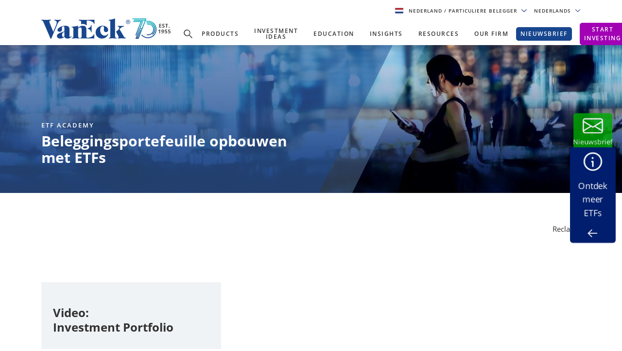

--- FILE ---
content_type: text/html; charset=utf-8
request_url: https://www.vaneck.com/nl/nl/beleggingsportefeuille/
body_size: 110783
content:


    <!DOCTYPE html>
<html lang="nl-NL">
<head>
    <meta name="viewport" content="width=device-width, initial-scale=1" />
    <meta http-equiv="Content-Type" content="text/html; charset=UTF-8" />
    <script type="text/javascript">
        var swipeText = "Swipe<br />to view <br /> full data<br /><span class='fa fa-arrows-h'></span>";
        var isAcademyProgressEnabled = false;
    </script>
    

    
    <title>Beleggingsportefeuille | Portefeuilletheorie |&#xA0;VanEck</title>
    <meta property="og:title" content="Beleggingsportefeuille | Portefeuilletheorie |&#xA0;VanEck" />

            <meta name="description" content="Met een beleggingsportefeuille met ETFs kan diversificatie bereikt worden tegen lage kosten. Risico op kapitaalverlies." />
            <meta property="og:description" content="Met een beleggingsportefeuille met ETFs kan diversificatie bereikt worden tegen lage kosten. Risico op kapitaalverlies." />
            <meta property="og:type" content="website" />
            <meta name="robots" content="index,follow" />
            <meta property="og:url" content="https://www.vaneck.com/nl/nl/beleggingsportefeuille" />
            <meta property="og:locale" content="nl_NL" />
            <meta property="idio:investor_type" content="retail" />
            <meta property="idio:investor_type" content="pi" />
            <meta property="idio:content_id" content="125974" />
            <meta property="article:published_time" content="2021-08-17T10:52:45.000&#x2B;00:00" />
            <meta property="idio:category_name" content="Academy" />
            <meta property="idio:available_language" content="en" />
            <meta property="idio:available_language" content="de" />
            <meta property="idio:available_language" content="fr" />
            <meta property="idio:available_language" content="nl" />
            <meta property="idio:available_language" content="it" />
            <meta property="idio:available_language" content="pl" />
            <meta property="idio:available_language" content="es-ES" />




            <meta property="og:locale:alternate" content="en_AT" />
            <meta property="og:locale:alternate" content="de_AT" />
            <meta property="og:locale:alternate" content="en_DK" />
            <meta property="og:locale:alternate" content="en_FI" />
            <meta property="og:locale:alternate" content="en_FR" />
            <meta property="og:locale:alternate" content="fr_FR" />
            <meta property="og:locale:alternate" content="en_DE" />
            <meta property="og:locale:alternate" content="de_DE" />
            <meta property="og:locale:alternate" content="en_IS" />
            <meta property="og:locale:alternate" content="en_IT" />
            <meta property="og:locale:alternate" content="it_IT" />
            <meta property="og:locale:alternate" content="en_LU" />
            <meta property="og:locale:alternate" content="de_LU" />
            <meta property="og:locale:alternate" content="fr_LU" />
            <meta property="og:locale:alternate" content="en_NL" />
            <meta property="og:locale:alternate" content="nl_NL" />
            <meta property="og:locale:alternate" content="en_NO" />
            <meta property="og:locale:alternate" content="en_PL" />
            <meta property="og:locale:alternate" content="pl_PL" />
            <meta property="og:locale:alternate" content="en_PT" />
            <meta property="og:locale:alternate" content="en_ES" />
            <meta property="og:locale:alternate" content="es_ES" />
            <meta property="og:locale:alternate" content="en_SE" />
            <meta property="og:locale:alternate" content="en_CH" />
            <meta property="og:locale:alternate" content="de_CH" />
            <meta property="og:locale:alternate" content="it_CH" />
            <meta property="og:locale:alternate" content="fr_CH" />
            <meta property="og:locale:alternate" content="en_GB" />

            <meta property="og:site_name" content="Beleggingsportefeuille | Portefeuilletheorie |&#xA0;VanEck" />

            <meta name="twitter:creator" content="VanEck" />

            <meta name="twitter:card" content="summary" />
            <meta name="twitter:description" content="Met een beleggingsportefeuille met ETFs kan diversificatie bereikt worden tegen lage kosten. Risico op kapitaalverlies." />
            <meta name="twitter:title" content="Beleggingsportefeuille | Portefeuilletheorie |&#xA0;VanEck" />

            <meta name="twitter:site_name" content="Beleggingsportefeuille | Portefeuilletheorie |&#xA0;VanEck" />

    <link rel="canonical" href="https://www.vaneck.com/nl/nl/beleggingsportefeuille/" />

    <link rel="alternate" hreflang="en-AT" href="https://www.vaneck.com/at/en/investment-portfolio/" />
    <link rel="alternate" hreflang="de-AT" href="https://www.vaneck.com/at/de/etf-portfolio/" />
    <link rel="alternate" hreflang="en-DK" href="https://www.vaneck.com/dk/en/investment-portfolio/" />
    <link rel="alternate" hreflang="en-FI" href="https://www.vaneck.com/fi/en/investment-portfolio/" />
    <link rel="alternate" hreflang="en-FR" href="https://www.vaneck.com/fr/en/investment-portfolio/" />
    <link rel="alternate" hreflang="fr-FR" href="https://www.vaneck.com/fr/fr/portefeuille-etf/" />
    <link rel="alternate" hreflang="en-DE" href="https://www.vaneck.com/de/en/investment-portfolio/" />
    <link rel="alternate" hreflang="de-DE" href="https://www.vaneck.com/de/de/etf-portfolio/" />
    <link rel="alternate" hreflang="en-IS" href="https://www.vaneck.com/is/en/investment-portfolio/" />
    <link rel="alternate" hreflang="en-IT" href="https://www.vaneck.com/it/en/investment-portfolio/" />
    <link rel="alternate" hreflang="it-IT" href="https://www.vaneck.com/it/it/portafoglio-di-investimento/" />
    <link rel="alternate" hreflang="en-LU" href="https://www.vaneck.com/lu/en/investment-portfolio/" />
    <link rel="alternate" hreflang="de-LU" href="https://www.vaneck.com/lu/de/etf-portfolio/" />
    <link rel="alternate" hreflang="fr-LU" href="https://www.vaneck.com/lu/fr/portefeuille-etf/" />
    <link rel="alternate" hreflang="en-NL" href="https://www.vaneck.com/nl/en/investment-portfolio/" />
    <link rel="alternate" hreflang="nl-NL" href="https://www.vaneck.com/nl/nl/beleggingsportefeuille/" />
    <link rel="alternate" hreflang="en-NO" href="https://www.vaneck.com/no/en/investment-portfolio/" />
    <link rel="alternate" hreflang="en-PL" href="https://www.vaneck.com/pl/en/investment-portfolio/" />
    <link rel="alternate" hreflang="pl-PL" href="https://www.vaneck.com/pl/pl/portfel-inwestycyjny/" />
    <link rel="alternate" hreflang="en-PT" href="https://www.vaneck.com/pt/en/investment-portfolio/" />
    <link rel="alternate" hreflang="en-ES" href="https://www.vaneck.com/es/en/investment-portfolio/" />
    <link rel="alternate" hreflang="es-ES" href="https://www.vaneck.com/es/es/portafolio-de-inversiones/" />
    <link rel="alternate" hreflang="en-SE" href="https://www.vaneck.com/se/en/investment-portfolio/" />
    <link rel="alternate" hreflang="en-CH" href="https://www.vaneck.com/ch/en/investment-portfolio/" />
    <link rel="alternate" hreflang="de-CH" href="https://www.vaneck.com/ch/de/etf-portfolio/" />
    <link rel="alternate" hreflang="it-CH" href="https://www.vaneck.com/ch/it/portafoglio-di-investimento/" />
    <link rel="alternate" hreflang="fr-CH" href="https://www.vaneck.com/ch/fr/portefeuille-etf/" />
    <link rel="alternate" hreflang="en-GB" href="https://www.vaneck.com/uk/en/investment-portfolio/" />



    
        <link rel="preload" as="style" href="/static/eu/css-sass/dist/main.css">
        <link href="/static/eu/css-sass/dist/main.css" rel="stylesheet">
    <!-- Critical Preload-->
    <link rel="preload" as="font" href="/static/fonts/OpenSans/open-sans-v18-latin-600.woff2" crossorigin="anonymous">
    <link rel="preload" as="font" href="/static/fonts/OpenSans/open-sans-v18-latin-700.woff2" crossorigin="anonymous">
    <link rel="preload" as="font" href="/static/fonts/OpenSans/open-sans-v18-latin-800.woff2" crossorigin="anonymous">
    <link rel="preload" as="font" href="/static/fonts/OpenSans/open-sans-v18-latin-regular.woff2" crossorigin="anonymous">
    <link rel="preload" as="font" href="/static/fonts/slick/slick.woff" crossorigin="anonymous">

        <link rel="preload" as="script" href="/static/eu/js/dist/main.js"/>
        <link rel="preload" as="image" href="/static/corp/images/logo-blue-70.svg">
    <link rel="preconnect" href="//app.usercentrics.eu">
    <link rel="preconnect" href="//api.usercentrics.eu">
    <link rel="preload" href="//app.usercentrics.eu/browser-ui/latest/loader.js" as="script">
    

    <script>
  var sharedData = { SearchFormatString: "https://www.vaneck.com/nl/nl/home/search/?searchtext={0}" };
</script>

    





    <script type="text/javascript">
        var CdnRedirection = {
            currenthost: window.location.host,
            originserverhost: 'www.vaneck.com',
            cdnserverhost: 'www.vaneck.com',
            toOrigin: function() {
                if (this.currenthost !== this.originserverhost) {
                    window.location = window.location.protocol + '//' + this.originserverhost + window.location.pathname + window.location.search;
                }
            },
            toCdn: function() {
                if (this.currenthost !== this.cdnserverhost) {
                    window.location = window.location.protocol + '//' + this.cdnserverhost + window.location.pathname + window.location.search;
                }
            },
            check: function() {
                    this.toCdn();
            }
        }
            CdnRedirection.check();
    </script>

    <script src="/bundles/scripts/analytics-scripts.js"></script>
<!-- Google Tag Manager -->
<script type="text/javascript" src="/bundles/scripts/analytics-scripts.js"></script>
<script type="text/plain" data-usercentrics="Google Tag Manager">
	window.dataLayer = window.dataLayer || [];
	function gtag() {
		dataLayer.push(arguments);
	}
	gtag("consent", "default", {
		ad_storage: "denied",
		analytics_storage: "denied",
		wait_for_update: 2000 // milliseconds to wait for update
	});
	gtag("set", "ads_data_redaction", true);
</script>
<script type="text/plain" data-usercentrics="Google Tag Manager">
	(function(w, d, s, l, i) {
		w[l] = w[l] || [];
		w[l].push({
			'gtm.start': new Date().getTime(),
			event: 'gtm.js'
		});
		var f = d.getElementsByTagName(s)[0],
			j = d.createElement(s),
			dl = l != 'dataLayer' ? '&l=' + l : '';
		j.async = true;
		j.src =
			'https://www.googletagmanager.com/gtm.js?id=' + i + dl;
		f.parentNode.insertBefore(j, f);
	})(window, document, 'script', 'dataLayer', 'GTM-5P76753N'); 
</script>
<!-- End Google Tag Manager -->
<!-- Global site tag (gtag.js) - Google Analytics GA4 -->
<script async  type="text/plain"  data-usercentrics="Google Tag Manager" src="https://www.googletagmanager.com/gtag/js?id=G-W5S64TS8EB"></script>
<script type="text/plain"  data-usercentrics="Google Tag Manager">
  window.dataLayer = window.dataLayer || [];
  function gtag(){dataLayer.push(arguments);}
  gtag('js', new Date());

  gtag('set',{ 'VE_UserAgent':''+navigator.userAgent+'','VE_Language':'nl-NL','VE_InvestorType':'retail','VE_Country':'m-nl','VE_FundType':'(not set)','VE_PageType':'other-beleggingsportefeuille','VE_SfdcId':''+GetSfveclId()+'','VE_MarketoId':''+GetMarketoId()+'','VE_PublishDate':'','VE_ReadTime':'','VE_PageCategory':'Academy','VE_REC_ID':''+GetIdioVisitorId()+'' });
  gtag('event', 'page_view',{ 'VE_UserAgent':''+navigator.userAgent+'','VE_Language':'nl-NL','VE_InvestorType':'retail','VE_Country':'m-nl','VE_FundType':'(not set)','VE_PageType':'other-beleggingsportefeuille','VE_SfdcId':''+GetSfveclId()+'','VE_MarketoId':''+GetMarketoId()+'','VE_PublishDate':'','VE_ReadTime':'','VE_PageCategory':'Academy','VE_REC_ID':''+GetIdioVisitorId()+'','send_to':'G-XLC1ML09SH' });
</script>
<!-- End Global site tag (gtag.js) - Google Analytics GA4 -->
<input type="hidden" id="GA4TrackingId" value="G-W5S64TS8EB" />

<script type='text/plain' data-usercentrics='Google Analytics'>
    (function (i, s, o, g, r, a, m) {
        i['GoogleAnalyticsObject'] = r;
        i[r] = i[r] || function () {
            (i[r].q = i[r].q || []).push(arguments)
        }, i[r].l = 1 * new Date();
        a = s.createElement(o),
            m = s.getElementsByTagName(o)[0];
        a.async = 1;
        a.src = g;
        m.parentNode.insertBefore(a, m)
    })(window, document, 'script', '//www.google-analytics.com/analytics.js', 'ga');
    ga('create', '', 'auto');
            ga('set', 'dimension1', ''+navigator.userAgent+'');
            ga('set', 'dimension2', 'nl-NL');
            ga('set', 'dimension3', 'retail');
            ga('set', 'dimension4', 'm-nl');
            ga('set', 'dimension5', '(not set)');
            ga('set', 'dimension6', 'other-beleggingsportefeuille');
            ga('set', 'dimension10', ''+GetSfveclId()+'');
            ga('set', 'dimension11', ''+GetMarketoId()+'');
            ga('set', 'dimension12', '');
            ga('set', 'dimension13', 'Academy');
    ga('send', 'pageview');
</script>
<link rel='stylesheet' type='text/css' data-f-resource='EPiServerForms.css' href='/Util/EPiServer.Forms/EPiServerForms.css' />
<script>
!function(T,l,y){var S=T.location,k="script",D="instrumentationKey",C="ingestionendpoint",I="disableExceptionTracking",E="ai.device.",b="toLowerCase",w="crossOrigin",N="POST",e="appInsightsSDK",t=y.name||"appInsights";(y.name||T[e])&&(T[e]=t);var n=T[t]||function(d){var g=!1,f=!1,m={initialize:!0,queue:[],sv:"5",version:2,config:d};function v(e,t){var n={},a="Browser";return n[E+"id"]=a[b](),n[E+"type"]=a,n["ai.operation.name"]=S&&S.pathname||"_unknown_",n["ai.internal.sdkVersion"]="javascript:snippet_"+(m.sv||m.version),{time:function(){var e=new Date;function t(e){var t=""+e;return 1===t.length&&(t="0"+t),t}return e.getUTCFullYear()+"-"+t(1+e.getUTCMonth())+"-"+t(e.getUTCDate())+"T"+t(e.getUTCHours())+":"+t(e.getUTCMinutes())+":"+t(e.getUTCSeconds())+"."+((e.getUTCMilliseconds()/1e3).toFixed(3)+"").slice(2,5)+"Z"}(),iKey:e,name:"Microsoft.ApplicationInsights."+e.replace(/-/g,"")+"."+t,sampleRate:100,tags:n,data:{baseData:{ver:2}}}}var h=d.url||y.src;if(h){function a(e){var t,n,a,i,r,o,s,c,u,p,l;g=!0,m.queue=[],f||(f=!0,t=h,s=function(){var e={},t=d.connectionString;if(t)for(var n=t.split(";"),a=0;a<n.length;a++){var i=n[a].split("=");2===i.length&&(e[i[0][b]()]=i[1])}if(!e[C]){var r=e.endpointsuffix,o=r?e.location:null;e[C]="https://"+(o?o+".":"")+"dc."+(r||"services.visualstudio.com")}return e}(),c=s[D]||d[D]||"",u=s[C],p=u?u+"/v2/track":d.endpointUrl,(l=[]).push((n="SDK LOAD Failure: Failed to load Application Insights SDK script (See stack for details)",a=t,i=p,(o=(r=v(c,"Exception")).data).baseType="ExceptionData",o.baseData.exceptions=[{typeName:"SDKLoadFailed",message:n.replace(/\./g,"-"),hasFullStack:!1,stack:n+"\nSnippet failed to load ["+a+"] -- Telemetry is disabled\nHelp Link: https://go.microsoft.com/fwlink/?linkid=2128109\nHost: "+(S&&S.pathname||"_unknown_")+"\nEndpoint: "+i,parsedStack:[]}],r)),l.push(function(e,t,n,a){var i=v(c,"Message"),r=i.data;r.baseType="MessageData";var o=r.baseData;return o.message='AI (Internal): 99 message:"'+("SDK LOAD Failure: Failed to load Application Insights SDK script (See stack for details) ("+n+")").replace(/\"/g,"")+'"',o.properties={endpoint:a},i}(0,0,t,p)),function(e,t){if(JSON){var n=T.fetch;if(n&&!y.useXhr)n(t,{method:N,body:JSON.stringify(e),mode:"cors"});else if(XMLHttpRequest){var a=new XMLHttpRequest;a.open(N,t),a.setRequestHeader("Content-type","application/json"),a.send(JSON.stringify(e))}}}(l,p))}function i(e,t){f||setTimeout(function(){!t&&m.core||a()},500)}var e=function(){var n=l.createElement(k);n.src=h;var e=y[w];return!e&&""!==e||"undefined"==n[w]||(n[w]=e),n.onload=i,n.onerror=a,n.onreadystatechange=function(e,t){"loaded"!==n.readyState&&"complete"!==n.readyState||i(0,t)},n}();y.ld<0?l.getElementsByTagName("head")[0].appendChild(e):setTimeout(function(){l.getElementsByTagName(k)[0].parentNode.appendChild(e)},y.ld||0)}try{m.cookie=l.cookie}catch(p){}function t(e){for(;e.length;)!function(t){m[t]=function(){var e=arguments;g||m.queue.push(function(){m[t].apply(m,e)})}}(e.pop())}var n="track",r="TrackPage",o="TrackEvent";t([n+"Event",n+"PageView",n+"Exception",n+"Trace",n+"DependencyData",n+"Metric",n+"PageViewPerformance","start"+r,"stop"+r,"start"+o,"stop"+o,"addTelemetryInitializer","setAuthenticatedUserContext","clearAuthenticatedUserContext","flush"]),m.SeverityLevel={Verbose:0,Information:1,Warning:2,Error:3,Critical:4};var s=(d.extensionConfig||{}).ApplicationInsightsAnalytics||{};if(!0!==d[I]&&!0!==s[I]){var c="onerror";t(["_"+c]);var u=T[c];T[c]=function(e,t,n,a,i){var r=u&&u(e,t,n,a,i);return!0!==r&&m["_"+c]({message:e,url:t,lineNumber:n,columnNumber:a,error:i}),r},d.autoExceptionInstrumented=!0}return m}(y.cfg);function a(){y.onInit&&y.onInit(n)}(T[t]=n).queue&&0===n.queue.length?(n.queue.push(a),n.trackPageView({})):a()}(window,document,{src: "https://js.monitor.azure.com/scripts/b/ai.2.gbl.min.js", crossOrigin: "anonymous", cfg: { instrumentationKey:'3cc62042-bd9c-451d-b133-01ef4167efb2' }});
</script>
<script>
var epi = epi||{}; epi.EPiServer = epi.EPiServer||{}; epi.EPiServer.Forms = epi.EPiServer.Forms||{};
                    epi.EPiServer.Forms.InjectFormOwnJQuery = true;epi.EPiServer.Forms.OriginalJQuery = typeof jQuery !== 'undefined' ? jQuery : undefined;
</script>

    
    
    
    <script>
  var sharedData = { SearchFormatString: "https://www.vaneck.com/nl/nl/home/search/?searchtext={0}" };
</script>


    <script type="text/plain" data-usercentrics="Optimizely" id="">
    _iaq = [["client", "869a878af96747889cfdbd746a6fd014"], ["delivery", 662], ["track", "consume"]]; !function (d, b) { var c = d.createElement(b); c.async = 1; b = d.getElementsByTagName(b)[0]; c.src = "//s.usea01.idio.episerver.net/ia.js"; b.parentNode.insertBefore(c, b) }(document, "script");
    !function (d, b) { var c = d.attachEvent ? "on" : ""; d[c ? "attachEvent" : "addEventListener"](c + "click", function (a) { for (a = a.srcElement || a.target; a && "a" !== a.tagName && "A" !== a.tagName && !a.href;)a = a.parentNode; if (a) { a = a.href; var e = b.protocol + "//" + b.host; 0 === a.indexOf(e) && /\.pdf(\?|#|$)/i.test(a) && _iaq.push(["track", "consume", a]) } }) }(document, location);
    </script>
<style>
ve-country.d-none {
display: none!important;
}
ve-language.d-none {
display: none!important;
}
ve-is-epi-edit-mode.d-none {
display: none!important;
}
ve-is-latest-version-preview.d-none {
display: none!important;
}
ve-epi-project-id.d-none {
display: none!important;
}
</style><script type="text/plain" data-usercentrics="Optimizely">localStorage.setItem("ve-pagevisits-eu", true)</script>

    
<ve-country style="display:none!important" translate="no">nl</ve-country>
<ve-language style="display:none!important" translate="no">nl</ve-language>
<ve-is-epi-edit-mode style="display:none!important" translate="no">false</ve-is-epi-edit-mode>
<ve-is-latest-version-preview style="display:none!important" translate="no">false</ve-is-latest-version-preview>
<ve-epi-project-id style="display:none!important" translate="no"></ve-epi-project-id>
<ve-context-mode style="display:none!important" translate="no">Default</ve-context-mode>

    <style>
@media (max-width: 767.98px) {
  .customized-newsletter {
    display: none !important;
  }
}
</style>

    
</head>
<body class="mobile-push " >



<div id="root" class="root">
    <div class="bs4-nav ">
        <div class="sticky-wrapper">
            <header class="site-header sticky ">

                <div class="container text-right">
                    
<div class="gateway">

    <span class="site-ahp-controls">
        <span class="site-country-selector"> 
            <span style="display:none" class="countryIcon global-nav-flag country-netherlands"></span> 
            <button class="gateway__toggle d-inline-block text-util-xs" data-target="#gateway-modal" data-bs-target="#gateway-modal" data-toggle="modal"  data-bs-toggle="modal" type="button" id="gateway_button" aria-label="Gateway Button">
                <span> Nederland 
                    <span class="ucits-mobile-hide">/ Particuliere belegger
                    </span> 
                </span> 
                <svg aria-hidden="true" focusable="false" data-prefix="far" data-icon="chevron-down" class="svg-inline--fa fa-chevron-down fa-w-16 fa-lg gateway__toggle-icon" role="img" xmlns="http://www.w3.org/2000/svg" viewBox="0 0 18 18"> <path fill="currentColor" d="M2.26 4.88a.75.75 0 00-.54.21.75.75 0 000 1.07l6.75 6.75a.75.75 0 001.06 0l6.75-6.75a.75.75 0 000-1.07.75.75 0 00-1.06 0L9 11.31 2.78 5.1a.75.75 0 00-.52-.21z"></path> </svg> 
            </button> 
        </span>

            <span class="gateway__toggle d-inline-block text-util-xs" style="margin-left: 10px;" data-target="#language-modal" data-toggle="modal" data-bs-target="#language-modal" type="button" id="language_button">

                
<div id="site-lang-dropdown" class="dropdown gateway__toggle text-util-xs">
    <div class="dropdown-toggle" role="button" id="dropdownMenuButton" data-toggle="dropdown" data-bs-toggle="dropdown" aria-haspopup="true" aria-expanded="false" data-bs-config={backdrop:true}>
        Nederlands
            <svg aria-hidden="true" focusable="false" data-prefix="far" data-icon="chevron-down" class="svg-inline--fa fa-chevron-down fa-w-16 fa-lg gateway__toggle-icon" role="img" xmlns="http://www.w3.org/2000/svg" viewBox="0 0 18 18">
                <path fill="currentColor" d="M2.26 4.88a.75.75 0 00-.54.21.75.75 0 000 1.07l6.75 6.75a.75.75 0 001.06 0l6.75-6.75a.75.75 0 000-1.07.75.75 0 00-1.06 0L9 11.31 2.78 5.1a.75.75 0 00-.52-.21z"></path>
            </svg>
    </div>

        <ul class="dropdown-menu" aria-labeledby="dropdownMenuButton">
                <li><div class="dropdown-item" style="font-size:.624375rem;padding:8px" data-language="en">Engels</div></li>
        </ul>
</div>

<div id="ahp-lang-dropdown" class="dropdown language-selector__wrap" style="display:none;">
    <div class="dropdown-toggle language-content-item-t" style="font-size:.624375rem;" role="button" id="dropdownMenuButton" data-toggle="dropdown" data-bs-toggle="dropdown" aria-haspopup="true" aria-expanded="false" data-bs-config={backdrop:true}>
        <span id="ahpSelectedLanguage">
        Nederlands</span>
       

            <svg aria-hidden="true" focusable="false" data-prefix="far" data-icon="chevron-down" class="svg-inline--fa fa-chevron-down fa-w-16 fa-lg gateway__toggle-icon" role="img" xmlns="http://www.w3.org/2000/svg" viewBox="0 0 18 18">
                <path fill="currentColor" d="M2.26 4.88a.75.75 0 00-.54.21.75.75 0 000 1.07l6.75 6.75a.75.75 0 001.06 0l6.75-6.75a.75.75 0 000-1.07.75.75 0 00-1.06 0L9 11.31 2.78 5.1a.75.75 0 00-.52-.21z"></path>
            </svg>
    </div>

    <ul class="dropdown-menu" aria-labeledby="dropdownMenuButton">
            <li><div class="dropdown-item language-content-item-t"  style="font-size:.624375rem;padding:8px" data-id="en">Engels</div></li>
            <li><div class="dropdown-item language-content-item-t"  style="font-size:.624375rem;padding:8px" data-id="nl">Nederlands</div></li>
    </ul>
</div>

            </span>
    </span>
    <div class="modal gateway__modal" id="gateway-modal" tabindex="-1" role="dialog" aria-hidden="true" >
        <div class="modal-dialog" role="document">
            <div class="modal-content">
                <div class="modal-body">
                    <div class="container">
                        <span class="disclaimer-ahp-controls">
                            <span class="ahp-country-selector">
                                <span style="display:none" class="countryIcon global-nav-flag country-netherlands"></span>

                                <button class="gateway__toggle d-inline-block text-util-xs" data-dismiss="modal" data-bs-dismiss="modal" type="button">
                                    <span class="content-item-t">
                                        Nederland
                                        <span class="ucits-mobile-hide">/ Particuliere belegger</span>
                                    </span>
                                    <svg aria-hidden="true" focusable="false" data-prefix="far" data-icon="chevron-up" class="svg-inline--fa fa-chevron-up fa-w-16 fa-lg gateway__toggle-icon" role="img" xmlns="http://www.w3.org/2000/svg" viewBox="0 0 18 18">
                                        <path fill="currentColor" d="M15.74 13.12a-.75-.75 0 00.54-.21-.75-.75 0 000-1.07L9.53 5.1a-.75-.75 0 00-1.06 0l-6.75 6.75a-.75-.75 0 000 1.07-.75-.75 0 001.06 0L9 6.69l6.22 6.22a-.75-.75 0 00.52.21z"></path>
                                    </svg>
                                </button>
                            </span>
                                <span class="gateway__toggle d-inline-block text-util-xs ahp-dropdown" style="margin-left: 10px;" data-target="#language-modal" data-bs-target="#language-modal" data-toggle="modal" type="button" id="language_button_inner">

                                    
<div id="site-lang-dropdown" class="dropdown gateway__toggle text-util-xs">
    <div class="dropdown-toggle" role="button" id="dropdownMenuButton" data-toggle="dropdown" data-bs-toggle="dropdown" aria-haspopup="true" aria-expanded="false" data-bs-config={backdrop:true}>
        Nederlands
            <svg aria-hidden="true" focusable="false" data-prefix="far" data-icon="chevron-down" class="svg-inline--fa fa-chevron-down fa-w-16 fa-lg gateway__toggle-icon" role="img" xmlns="http://www.w3.org/2000/svg" viewBox="0 0 18 18">
                <path fill="currentColor" d="M2.26 4.88a.75.75 0 00-.54.21.75.75 0 000 1.07l6.75 6.75a.75.75 0 001.06 0l6.75-6.75a.75.75 0 000-1.07.75.75 0 00-1.06 0L9 11.31 2.78 5.1a.75.75 0 00-.52-.21z"></path>
            </svg>
    </div>

        <ul class="dropdown-menu" aria-labeledby="dropdownMenuButton">
                <li><div class="dropdown-item" style="font-size:.624375rem;padding:8px" data-language="en">Engels</div></li>
        </ul>
</div>

<div id="ahp-lang-dropdown" class="dropdown language-selector__wrap" style="display:none;">
    <div class="dropdown-toggle language-content-item-t" style="font-size:.624375rem;" role="button" id="dropdownMenuButton" data-toggle="dropdown" data-bs-toggle="dropdown" aria-haspopup="true" aria-expanded="false" data-bs-config={backdrop:true}>
        <span id="ahpSelectedLanguage">
        Nederlands</span>
       

            <svg aria-hidden="true" focusable="false" data-prefix="far" data-icon="chevron-down" class="svg-inline--fa fa-chevron-down fa-w-16 fa-lg gateway__toggle-icon" role="img" xmlns="http://www.w3.org/2000/svg" viewBox="0 0 18 18">
                <path fill="currentColor" d="M2.26 4.88a.75.75 0 00-.54.21.75.75 0 000 1.07l6.75 6.75a.75.75 0 001.06 0l6.75-6.75a.75.75 0 000-1.07.75.75 0 00-1.06 0L9 11.31 2.78 5.1a.75.75 0 00-.52-.21z"></path>
            </svg>
    </div>

    <ul class="dropdown-menu" aria-labeledby="dropdownMenuButton">
            <li><div class="dropdown-item language-content-item-t"  style="font-size:.624375rem;padding:8px" data-id="en">Engels</div></li>
            <li><div class="dropdown-item language-content-item-t"  style="font-size:.624375rem;padding:8px" data-id="nl">Nederlands</div></li>
    </ul>
</div>

                                </span>
                        </span>
                    </div>

                    <div class="row justify-content-center">
                        <div class="col-lg-9">
                            <div class="gateway__container container text-left">
                                <div class="display-2 mb-3 content-item-t">Welkom bij VanEck</div>
                                <p class="mb-4 content-item-t">
                                    VanEck is een asset manager met kantoren over de hele wereld. Selecteer uw land en beleggerscategorie zodat we u van zo adequaat mogelijke informatie kunnen voorzien.
                                </p>
                                <div class="form-row mb-lg-0 mb-4">
                                    <div class="col-lg-6">
                                        <div class="text-util-md mb-2 content-item-t">Selecteer uw land / regio</div>
                                        <div id="countryFlag" class="dropdown mb-4 global-nav-flag country-netherlands">
                                            <div class="dropdown-menu dropdown__menu text-util-sm countries" role="menu">
                                                        <button class="dropdown-item dropdown__item text-util-sm global-nav-flag country-united-states content-item-t" data-id="US" data-blockid="1677" data-name="United States" role="menuitem" type="button" value="United States">Verenigde Staten</button>
                                                        <button class="dropdown-item dropdown__item text-util-sm global-nav-flag country-offshore-americas content-item-t" data-id="OFFSHORE" data-blockid="335957" data-name="Americas Offshore" role="menuitem" type="button" value="Americas Offshore">Americas Offshore</button>
                                                        <button class="dropdown-item dropdown__item text-util-sm global-nav-flag country-australia content-item-t" data-id="AU" data-blockid="1678" data-name="Australia" role="menuitem" type="button" value="Australia">Australi&#xEB;</button>
                                                        <button class="dropdown-item dropdown__item text-util-sm global-nav-flag country-austria content-item-t" data-id="AT" data-blockid="1679" data-name="Austria" role="menuitem" type="button" value="Austria">Oostenrijk</button>
                                                        <button class="dropdown-item dropdown__item text-util-sm global-nav-flag country-belgium content-item-t" data-id="BE" data-blockid="131970" data-name="Belgium" role="menuitem" type="button" value="Belgium">Belgi&#xEB;</button>
                                                        <button class="dropdown-item dropdown__item text-util-sm global-nav-flag country-brazil content-item-t" data-id="BR" data-blockid="176412" data-name="Brazil" role="menuitem" type="button" value="Brazil">Brazili&#xEB;</button>
                                                        <button class="dropdown-item dropdown__item text-util-sm global-nav-flag country-canada content-item-t" data-id="CA" data-blockid="36315" data-name="Canada" role="menuitem" type="button" value="Canada">Canada</button>
                                                        <button class="dropdown-item dropdown__item text-util-sm global-nav-flag country-chile content-item-t" data-id="CL" data-blockid="1680" data-name="Chile" role="menuitem" type="button" value="Chile">Chili</button>
                                                        <button class="dropdown-item dropdown__item text-util-sm global-nav-flag country-china content-item-t" data-id="CN" data-blockid="45285" data-name="China" role="menuitem" type="button" value="China">China</button>
                                                        <button class="dropdown-item dropdown__item text-util-sm global-nav-flag country-denmark content-item-t" data-id="DK" data-blockid="1074" data-name="Denmark" role="menuitem" type="button" value="Denmark">Denemarken</button>
                                                        <button class="dropdown-item dropdown__item text-util-sm global-nav-flag country-finland content-item-t" data-id="FI" data-blockid="1682" data-name="Finland" role="menuitem" type="button" value="Finland">Finland</button>
                                                        <button class="dropdown-item dropdown__item text-util-sm global-nav-flag country-france content-item-t" data-id="FR" data-blockid="105528" data-name="France" role="menuitem" type="button" value="France">Frankrijk</button>
                                                        <button class="dropdown-item dropdown__item text-util-sm global-nav-flag country-germany content-item-t" data-id="DE" data-blockid="1683" data-name="Germany" role="menuitem" type="button" value="Germany">Duitsland</button>
                                                        <button class="dropdown-item dropdown__item text-util-sm global-nav-flag country-ireland content-item-t" data-id="IE" data-blockid="1684" data-name="Ireland" role="menuitem" type="button" value="Ireland">Ierland</button>
                                                        <button class="dropdown-item dropdown__item text-util-sm global-nav-flag country-iceland content-item-t" data-id="IS" data-blockid="307178" data-name="Iceland" role="menuitem" type="button" value="Iceland">IJsland</button>
                                                        <button class="dropdown-item dropdown__item text-util-sm global-nav-flag country-italy content-item-t" data-id="IT" data-blockid="1685" data-name="Italy" role="menuitem" type="button" value="Italy">Itali&#xEB;</button>
                                                        <button class="dropdown-item dropdown__item text-util-sm global-nav-flag country-liechtenstein content-item-t" data-id="LI" data-blockid="92727" data-name="Liechtenstein" role="menuitem" type="button" value="Liechtenstein">Liechtenstein</button>
                                                        <button class="dropdown-item dropdown__item text-util-sm global-nav-flag country-luxembourg content-item-t" data-id="LU" data-blockid="1686" data-name="Luxembourg" role="menuitem" type="button" value="Luxembourg">Luxemburg</button>
                                                        <button class="dropdown-item dropdown__item text-util-sm global-nav-flag country-mexico content-item-t" data-id="MX" data-blockid="176413" data-name="Mexico" role="menuitem" type="button" value="Mexico">Mexico</button>
                                                        <button class="dropdown-item dropdown__item text-util-sm global-nav-flag country-netherlands content-item-t" data-id="NL" data-blockid="1687" data-name="Netherlands" role="menuitem" type="button" value="Netherlands">Nederland</button>
                                                        <button class="dropdown-item dropdown__item text-util-sm global-nav-flag country-norway content-item-t" data-id="NO" data-blockid="1688" data-name="Norway" role="menuitem" type="button" value="Norway">Noorwegen</button>
                                                        <button class="dropdown-item dropdown__item text-util-sm global-nav-flag country-peru content-item-t" data-id="PE" data-blockid="75001" data-name="Peru" role="menuitem" type="button" value="Peru">Peru</button>
                                                        <button class="dropdown-item dropdown__item text-util-sm global-nav-flag country-poland content-item-t" data-id="PL" data-blockid="128152" data-name="Poland" role="menuitem" type="button" value="Poland">Polen</button>
                                                        <button class="dropdown-item dropdown__item text-util-sm global-nav-flag country-portugal content-item-t" data-id="PT" data-blockid="88955" data-name="Portugal" role="menuitem" type="button" value="Portugal">Portugal</button>
                                                        <button class="dropdown-item dropdown__item text-util-sm global-nav-flag country-spain content-item-t" data-id="ES" data-blockid="1689" data-name="Spain" role="menuitem" type="button" value="Spain">Spanje</button>
                                                        <button class="dropdown-item dropdown__item text-util-sm global-nav-flag country-sweden content-item-t" data-id="SE" data-blockid="1690" data-name="Sweden" role="menuitem" type="button" value="Sweden">Zweden</button>
                                                        <button class="dropdown-item dropdown__item text-util-sm global-nav-flag country-switzerland content-item-t" data-id="CH" data-blockid="1594" data-name="Switzerland" role="menuitem" type="button" value="Switzerland">Zwitserland</button>
                                                        <button class="dropdown-item dropdown__item text-util-sm global-nav-flag country-united-kingdom content-item-t" data-id="UK" data-blockid="1692" data-name="United Kingdom" role="menuitem" type="button" value="United Kingdom">Verenigd Koninkrijk</button>
                                                        <button class="dropdown-item dropdown__item text-util-sm global-nav-flag country-rest-of-asia content-item-t" data-id="ASIA" data-blockid="1681" data-name="Rest of Asia" role="menuitem" type="button" value="Rest of Asia">Rest of Asia</button>
                                                        <button class="dropdown-item dropdown__item text-util-sm global-nav-flag country-rest-of-world content-item-t" data-id="CORP" data-blockid="1693" data-name="Rest of World" role="menuitem" type="button" value="Rest of World">Rest of World</button>
                                            </div>
                                            <button aria-haspopup="true" aria-expanded="false" class="dropdown__button dropdown__button-default text-util-sm content-item-t" data-toggle="dropdown" data-bs-toggle="dropdown" type="button" data-ve-gtm="ahp-country">
                                                <span class="dropdown__label country_label content-item-t" id="select-country-text" value="Nederland">
                                                    Nederland
                                                </span>
                                                <svg aria-hidden="true" focusable="false" data-prefix="far" data-icon="chevron-down" class="svg-inline--fa fa-chevron-down fa-w-16 fa-2x dropdown__icon dropdown__icon-default" role="img" xmlns="http://www.w3.org/2000/svg" viewBox="0 0 18 18">
                                                    <path fill="currentColor" d="M2.26 4.88a.75.75 0 00-.54.21.75.75 0 000 1.07l6.75 6.75a.75.75 0 001.06 0l6.75-6.75a.75.75 0 000-1.07.75.75 0 00-1.06 0L9 11.31 2.78 5.1a.75.75 0 00-.52-.21z"></path>
                                                </svg>
                                            </button>


                                        </div>
                                    </div>
                                    <div class="col-lg-6 scroll-to-investor">
                                        <div class="text-util-md mb-2 content-item-t">Selecteer beleggerscategorie</div>
                                        <div class="dropdown">
                                            <div class="dropdown-menu dropdown__menu text-util-sm investortypes" role="menu">
                                                        <button class="dropdown-item dropdown__item text-util-sm content-item-t"
                                                                role="menuitem" type="button"
                                                                data-id="retail" value="Individual Investor">
                                                            Particuliere belegger
                                                        </button>
                                                        <button class="dropdown-item dropdown__item text-util-sm content-item-t"
                                                                role="menuitem" type="button"
                                                                data-id="pi" value="Professional Investor">
                                                            Professionele belegger
                                                        </button>
                                            </div>
                                            <button aria-haspopup="true" aria-expanded="false" class="dropdown__button dropdown__button-default text-util-sm " data-toggle="dropdown" data-bs-toggle="dropdown" type="button" data-ve-gtm="ahp-investor-type">
                                                <span class="dropdown__label investortype_label content-item-t">
                                                    Selecteer beleggerscategorie
                                                </span>
                                                <svg aria-hidden="true" focusable="false" data-prefix="far" data-icon="chevron-down" class="svg-inline--fa fa-chevron-down fa-w-16 fa-2x dropdown__icon dropdown__icon-default" role="img" xmlns="http://www.w3.org/2000/svg" viewBox="0 0 18 18">
                                                    <path fill="currentColor" d="M2.26 4.88a.75.75 0 00-.54.21.75.75 0 000 1.07l6.75 6.75a.75.75 0 001.06 0l6.75-6.75a.75.75 0 000-1.07.75.75 0 00-1.06 0L9 11.31 2.78 5.1a.75.75 0 00-.52-.21z"></path>
                                                </svg>
                                            </button>

                                        </div>
                                    </div>
                                </div>
                                <div id="disclaimer_block" style="display:none;">
                                    <div class="text-util-md mb-2 header">
                                        
                                    </div>
                                    <div class="mb-4 text">
                                        
                                    </div>

                                    <div class="mt-3">
                                        <button data-dismiss="modal" data-bs-dismiss="modal" class="btn btn-primary gateway__action agree" data-ve-gtm="ahp-disclaimer-agree" data-agree="">
                                            Ik ga akkoord
                                        </button>
                                        <button class="btn btn-white gateway__action decline" data-ve-gtm="ahp-disclaimer-decline" data-decline="">
                                            Ik weiger
                                        </button>
                                    </div>
                                </div>
                            </div>
                        </div>
                    </div>
                </div>
            </div>
        </div>
    </div>
</div>


<input type="hidden" id="hdnDataUrl" value="/common/header/processrequest" />
<input type="hidden" id="hdnSelectedCountry" value="NL" />
<input type="hidden" id="hdnCurrentCountryIso3" value="NLD" />
<input type="hidden" id="hdnSelectedAudience" value="retail" />
<input type="hidden" id="hdnCurrentLanguage" value="Nederlands" />
<input type="hidden" id="hdnLanguage" value="nl" />
<input type="hidden" id="hdnCountryUrl" value="/ucits/theme/etf-academy/etfs-investment-portfolio-construction-tool?country=nl&amp;audience=retail" />
<input type="hidden" id="hdnAhpLanguage" value="" />
<input type="hidden" id="hdnCurrentCountryName" value="Netherlands" />
<input type="hidden" id="hdnCurrentMicrositeId" value="ucits" />
<input type="hidden" id="hdnCurrentSiteContextType" value="Ucits" />
<input type="hidden" id="hdnSameWayEnabled" value="True" />
<input type="hidden" id="hdnAhpSelectedCountryName" value="" />

                </div>
        <style>
            body {
                padding-right: 0px !important;
            }
        </style>
        <nav class="">
            <div class="navbar navbar-expand-lg navbar-light container align-items-center align-items-lg-end">
                <a class="navbar-brand" href="/">
                    <img alt="VanEck" class="d-inline-block align-bottom" src="/static/corp/images/logo-blue-70.svg" height="42" width="266">
                </a>
                <div class="d-lg-none">
                    <button class="site-header__nav-link nav-link d-inline-block align-middle px-0 py-1 ml-3" data-target="#site-header-search" data-toggle="modal" data-ve-gtm="enter-search" aria-label="Share Button" type="button">
                        <svg aria-hidden="true" focusable="false" data-prefix="far" data-icon="search" class="svg-inline--fa fa-search fa-w-16 fa-2x icon" role="img" xmlns="http://www.w3.org/2000/svg" viewBox="0 0 24 24">
                            <path fill="currentColor" d="M9.97 3.09a6.73 6.73 0 00-4.75 11.47 6.66 6.66 0 008.82.45l5.43 5.5a.75.75 0 001.06-1.05l-5.42-5.5a6.64 6.64 0 00-.23-8.67c-1.29-1.12-2.38-2.03-4.9-2.2zm0 1.49a5.2 5.2 0 013.67 8.93 5.2 5.2 0 11-3.67-8.93z"></path>
                        </svg>
                    </button>
                    <button class="site-header__nav-link site-header__mobile-menu-toggle navbar-toggler nav-link collapsed" type="button" data-target="#site-header-mobile-menu" aria-label="Toggle navigation">
                        <svg aria-hidden="true" focusable="false" data-prefix="far" data-icon="bars" class="svg-inline--fa fa-bars fa-w-16 fa-fw fa-2x site-header__toggle-icon site-header__toggle-icon--open" role="img" xmlns="http://www.w3.org/2000/svg" viewBox="0 0 32 32">
                            <path fill="currentColor" d="M5.33 5.25a.75.75 0 00-.75.75.75.75 0 00.75.75h21.34a.75.75 0 00.75-.75.75.75 0 00-.75-.75zm0 6.67a.75.75 0 00-.75.75.75.75 0 00.75.75h16a.75.75 0 00.75-.75.75.75 0 00-.75-.75zm0 6.66a.75.75 0 00-.75.75.75.75 0 00.75.75h21.34a.75.75 0 00.75-.75.75.75 0 00-.75-.75zm0 6.67a.75.75 0 00-.75.75.75.75 0 00.75.75H16a.75.75 0 00.75-.75.75.75 0 00-.75-.75z">
                            </path>
                        </svg>
                        <svg aria-hidden="true" focusable="false" data-prefix="far" data-icon="times" class="svg-inline--fa fa-times fa-w-16 fa-fw fa-2x site-header__toggle-icon site-header__toggle-icon--close" role="img" xmlns="http://www.w3.org/2000/svg" viewBox="0 0 32 32">
                            <path fill="currentColor" d="M10 9.25a.75.75 0 00-.53.22.75.75 0 000 1.06L14.94 16l-5.47 5.47a.75.75 0 000 1.06.75.75 0 001.06 0L16 17.06l5.47 5.47a.75.75 0 001.06 0 .75.75 0 000-1.06L17.06 16l5.47-5.47a.75.75 0 000-1.06.75.75 0 00-1.06 0L16 14.94l-5.47-5.47a.75.75 0 00-.52-.22z">
                            </path>
                        </svg>
                    </button>
                </div>
                <div class="collapse navbar-collapse" id="navbar-nav">
                    <ul class="navbar-nav ml-auto align-items-lg-center d-none d-lg-flex">
                        <li class="site-header__nav-item nav-item d-none d-lg-block ml-2">
                            <button class="site-header__nav-link nav-link px-0" data-target="#site-header-search" data-toggle="modal" data-ve-gtm="enter-search" type="button" aria-label="Search Button">
                                <svg aria-hidden="true" focusable="false" data-prefix="far" data-icon="search" class="svg-inline--fa fa-search fa-w-16 fa-2x icon" role="img" xmlns="http://www.w3.org/2000/svg" viewBox="0 0 24 24">
                                    <path fill="currentColor" d="M9.97 3.09a6.73 6.73 0 00-4.75 11.47 6.66 6.66 0 008.82.45l5.43 5.5a.75.75 0 001.06-1.05l-5.42-5.5a6.64 6.64 0 00-.23-8.67c-1.29-1.12-2.38-2.03-4.9-2.2zm0 1.49a5.2 5.2 0 013.67 8.93 5.2 5.2 0 11-3.67-8.93z">
                                    </path>
                                </svg>
                            </button>
                        </li>
    <li class="site-header__nav-item nav-item investments-menu">
        <a class="site-header__nav-link nav-link "
           href="/nl/en/fundlisting/overview/etfs/"           data-ve-gtm="L1-nav">Products</a>
        <div class="site-header__submenu" id="Products-desktop">
            <div class="site-header__submenu-inner">
                <div class="container d-block">
                    <div class="tabs Products-tabs hover-tabs">
                        <!-- Insert children dynamically for US and UCITS -->
                    </div>
                </div>
            </div>
        </div>
    </li>

<li class="site-header__nav-item nav-item">
        <div class="site-header__nav-link nav-link " data-ve-gtm="L1-nav">Investment Ideas</div>
    <div class="site-header__submenu" id="Investment-Ideas-desktop">
        <div class="site-header__submenu-inner">
            <div class="container d-block">
                <div class="row">
                    <div class="col-3 pr-4 position-static default-menu-tabs">
                        <!-- Insert children dynamically for US and UCITS -->
                    </div>
                    <div class="site-header__submenu-content default-menu-content col-9 col-xl-5 pl-4" data-pane="Investment-Ideas-desktop">
                        <!-- Insert children dynamically for US and UCITS -->
                    </div>
                    

                </div>
            </div>
        </div>
    </div>
</li>
<li class="site-header__nav-item nav-item">
        <div class="site-header__nav-link nav-link " data-ve-gtm="L1-nav">Education</div>
    <div class="site-header__submenu" id="Education-desktop">
        <div class="site-header__submenu-inner">
            <div class="container d-block">
                <div class="row">
                    <div class="col-3 pr-4 position-static default-menu-tabs">
                        <!-- Insert children dynamically for US and UCITS -->
                    </div>
                    <div class="site-header__submenu-content default-menu-content col-9 col-xl-5 pl-4" data-pane="Education-desktop">
                        <!-- Insert children dynamically for US and UCITS -->
                    </div>
                    

                </div>
            </div>
        </div>
    </div>
</li>
<li class="site-header__nav-item nav-item">
        <a class="site-header__nav-link nav-link "  href="/nl/en/insights/" data-ve-gtm="L1-nav">Insights</a>
    <div class="site-header__submenu" id="Insights-desktop">
        <div class="site-header__submenu-inner">
            <div class="container d-block">
                <div class="row">
                    <div class="col-3 pr-4 position-static default-menu-tabs">
                        <!-- Insert children dynamically for US and UCITS -->
                    </div>
                    <div class="site-header__submenu-content default-menu-content col-9 col-xl-5 pl-4" data-pane="Insights-desktop">
                        <!-- Insert children dynamically for US and UCITS -->
                    </div>
                    

                </div>
            </div>
        </div>
    </div>
</li>
<li class="site-header__nav-item nav-item">
        <div class="site-header__nav-link nav-link " data-ve-gtm="L1-nav">Resources</div>
    <div class="site-header__submenu" id="Resources-desktop">
        <div class="site-header__submenu-inner">
            <div class="container d-block">
                <div class="row">
                    <div class="col-3 pr-4 position-static default-menu-tabs">
                        <!-- Insert children dynamically for US and UCITS -->
                    </div>
                    <div class="site-header__submenu-content default-menu-content col-9 col-xl-5 pl-4" data-pane="Resources-desktop">
                        <!-- Insert children dynamically for US and UCITS -->
                    </div>
                    

                </div>
            </div>
        </div>
    </div>
</li>
<li class="site-header__nav-item nav-item">
        <a class="site-header__nav-link nav-link "  href="/nl/en/our-firm/" data-ve-gtm="L1-nav">Our Firm</a>
    <div class="site-header__submenu" id="Our-Firm-desktop">
        <div class="site-header__submenu-inner">
            <div class="container d-block">
                <div class="row">
                    <div class="col-3 pr-4 position-static default-menu-tabs">
                        <!-- Insert children dynamically for US and UCITS -->
                    </div>
                    <div class="site-header__submenu-content default-menu-content col-9 col-xl-5 pl-4" data-pane="Our-Firm-desktop">
                        <!-- Insert children dynamically for US and UCITS -->
                    </div>
                    

                </div>
            </div>
        </div>
    </div>
</li>                            <li><a class="btn btn-primary btn-sm" href="/nl/en/newsletter/" id="newsletterBtn">Nieuwsbrief</a></li>
                            <li><a class="btn btn-primary btn-sm btn-direct-investing" href="/nl/en/start-investing/">Start Investing</a></li>
                    </ul>
                </div>
            </div>
            <div class="site-header__mobile-menu" id="site-header-mobile-menu">
                <div class="site-header__mobile-menu-inner">
                    <ul class="list-unstyled my-3 container">

    <li class="nav-item my-3 investments-menu-mobile">
        <button class="site-header__mobile-submenu-toggle site-header__mobile-submenu-open" type="button" data-target="#Products-mobile-submenu" data-ve-gtm="L1-nav"> <span class="site-header__mobile-menu-action-inner"> Products<span class="site-header__mobile-submenu-icon-wrapper"> <svg aria-hidden="true" focusable="false" data-prefix="far" data-icon="arrow-right" class="svg-inline--fa fa-arrow-right fa-w-16 fa-sm site-header__mobile-submenu-icon" role="img" xmlns="http://www.w3.org/2000/svg" viewBox="0 0 24 24"> <path fill="currentColor" d="M13.49 5.24a.75.75 0 00-.54.22.75.75 0 000 1.06l4.73 4.71H4.48a.75.75 0 00-.75.75.75.75 0 00.75.75h13.24l-4.77 4.75a.75.75 0 000 1.06.75.75 0 001.06 0l6.04-6a.75.75 0 000-1.07L14 5.46a.75.75 0 00-.52-.22z"> </path> </svg> </span> </span> </button>
        <div class="site-header__mobile-submenu" id="Products-mobile-submenu">
            <div class="site-header__mobile-submenu-inner container">
                <button data-ve-gtm="nav-mobile-back" class="site-header__mobile-submenu-toggle site-header__mobile-submenu-close" data-target="#Products-mobile-submenu" type="button"> <span class="site-header__mobile-menu-action-inner d-flex align-items-center"> <svg aria-hidden="true" focusable="false" data-prefix="far" data-icon="arrow-left" class="svg-inline--fa fa-arrow-left fa-w-16 fa-2x site-header__mobile-submenu-icon text-accent mr-3" role="img" xmlns="http://www.w3.org/2000/svg" viewBox="0 0 24 24"> <path fill="currentColor" d="M10.51 18.76a.75.75 0 00.54-.22.75.75 0 000-1.06l-4.73-4.71h13.2a.75.75 0 00.75-.75.75.75 0 00-.75-.75H6.28l4.77-4.75a.75.75 0 000-1.06.75.75 0 00-1.06 0l-6.04 6a.75.75 0 000 1.07L10 18.54a.75.75 0 00.52.22z"> </path> </svg> Main Menu </span> </button>
                <div class="h2 mb-3 mt-4">Products</div>
                <ul class="list-unstyled">
                    <!-- Insert children dynamically for US and UCITS -->
                </ul>
            </div>
        </div>
    </li>


<li class="nav-item my-3 default-menu-mobile">
    <button class="site-header__mobile-submenu-toggle site-header__mobile-submenu-open" type="button" data-target="#Investment-Ideas-mobile-submenu" data-ve-gtm="L1-nav"> <span class="site-header__mobile-menu-action-inner"> Investment Ideas<span class="site-header__mobile-submenu-icon-wrapper"> <svg aria-hidden="true" focusable="false" data-prefix="far" data-icon="arrow-right" class="svg-inline--fa fa-arrow-right fa-w-16 fa-sm site-header__mobile-submenu-icon" role="img" xmlns="http://www.w3.org/2000/svg" viewBox="0 0 24 24"> <path fill="currentColor" d="M13.49 5.24a.75.75 0 00-.54.22.75.75 0 000 1.06l4.73 4.71H4.48a.75.75 0 00-.75.75.75.75 0 00.75.75h13.24l-4.77 4.75a.75.75 0 000 1.06.75.75 0 001.06 0l6.04-6a.75.75 0 000-1.07L14 5.46a.75.75 0 00-.52-.22z"> </path> </svg> </span> </span> </button>
    <div class="site-header__mobile-submenu" id="Investment-Ideas-mobile-submenu">
        <div class="site-header__mobile-submenu-inner container">
            <button data-ve-gtm="nav-mobile-back" class="site-header__mobile-submenu-toggle site-header__mobile-submenu-close" data-target="#Investment-Ideas-mobile-submenu" type="button"> <span class="site-header__mobile-menu-action-inner d-flex align-items-center"> <svg aria-hidden="true" focusable="false" data-prefix="far" data-icon="arrow-left" class="svg-inline--fa fa-arrow-left fa-w-16 fa-2x site-header__mobile-submenu-icon text-accent mr-3" role="img" xmlns="http://www.w3.org/2000/svg" viewBox="0 0 24 24"> <path fill="currentColor" d="M10.51 18.76a.75.75 0 00.54-.22.75.75 0 000-1.06l-4.73-4.71h13.2a.75.75 0 00.75-.75.75.75 0 00-.75-.75H6.28l4.77-4.75a.75.75 0 000-1.06.75.75 0 00-1.06 0l-6.04 6a.75.75 0 000 1.07L10 18.54a.75.75 0 00.52.22z"> </path> </svg> Main Menu </span> </button>
            <div class="h2 mb-3 mt-4">Investment Ideas</div>
            <ul class="list-unstyled">
                    <!-- Insert children dynamically for US and UCITS  -->
            </ul>
        </div>
        

    </div>
</li>

<li class="nav-item my-3 default-menu-mobile">
    <button class="site-header__mobile-submenu-toggle site-header__mobile-submenu-open" type="button" data-target="#Education-mobile-submenu" data-ve-gtm="L1-nav"> <span class="site-header__mobile-menu-action-inner"> Education<span class="site-header__mobile-submenu-icon-wrapper"> <svg aria-hidden="true" focusable="false" data-prefix="far" data-icon="arrow-right" class="svg-inline--fa fa-arrow-right fa-w-16 fa-sm site-header__mobile-submenu-icon" role="img" xmlns="http://www.w3.org/2000/svg" viewBox="0 0 24 24"> <path fill="currentColor" d="M13.49 5.24a.75.75 0 00-.54.22.75.75 0 000 1.06l4.73 4.71H4.48a.75.75 0 00-.75.75.75.75 0 00.75.75h13.24l-4.77 4.75a.75.75 0 000 1.06.75.75 0 001.06 0l6.04-6a.75.75 0 000-1.07L14 5.46a.75.75 0 00-.52-.22z"> </path> </svg> </span> </span> </button>
    <div class="site-header__mobile-submenu" id="Education-mobile-submenu">
        <div class="site-header__mobile-submenu-inner container">
            <button data-ve-gtm="nav-mobile-back" class="site-header__mobile-submenu-toggle site-header__mobile-submenu-close" data-target="#Education-mobile-submenu" type="button"> <span class="site-header__mobile-menu-action-inner d-flex align-items-center"> <svg aria-hidden="true" focusable="false" data-prefix="far" data-icon="arrow-left" class="svg-inline--fa fa-arrow-left fa-w-16 fa-2x site-header__mobile-submenu-icon text-accent mr-3" role="img" xmlns="http://www.w3.org/2000/svg" viewBox="0 0 24 24"> <path fill="currentColor" d="M10.51 18.76a.75.75 0 00.54-.22.75.75 0 000-1.06l-4.73-4.71h13.2a.75.75 0 00.75-.75.75.75 0 00-.75-.75H6.28l4.77-4.75a.75.75 0 000-1.06.75.75 0 00-1.06 0l-6.04 6a.75.75 0 000 1.07L10 18.54a.75.75 0 00.52.22z"> </path> </svg> Main Menu </span> </button>
            <div class="h2 mb-3 mt-4">Education</div>
            <ul class="list-unstyled">
                    <!-- Insert children dynamically for US and UCITS  -->
            </ul>
        </div>
        

    </div>
</li>

<li class="nav-item my-3 default-menu-mobile">
    <button class="site-header__mobile-submenu-toggle site-header__mobile-submenu-open" type="button" data-target="#Insights-mobile-submenu" data-ve-gtm="L1-nav"> <span class="site-header__mobile-menu-action-inner"> Insights<span class="site-header__mobile-submenu-icon-wrapper"> <svg aria-hidden="true" focusable="false" data-prefix="far" data-icon="arrow-right" class="svg-inline--fa fa-arrow-right fa-w-16 fa-sm site-header__mobile-submenu-icon" role="img" xmlns="http://www.w3.org/2000/svg" viewBox="0 0 24 24"> <path fill="currentColor" d="M13.49 5.24a.75.75 0 00-.54.22.75.75 0 000 1.06l4.73 4.71H4.48a.75.75 0 00-.75.75.75.75 0 00.75.75h13.24l-4.77 4.75a.75.75 0 000 1.06.75.75 0 001.06 0l6.04-6a.75.75 0 000-1.07L14 5.46a.75.75 0 00-.52-.22z"> </path> </svg> </span> </span> </button>
    <div class="site-header__mobile-submenu" id="Insights-mobile-submenu">
        <div class="site-header__mobile-submenu-inner container">
            <button data-ve-gtm="nav-mobile-back" class="site-header__mobile-submenu-toggle site-header__mobile-submenu-close" data-target="#Insights-mobile-submenu" type="button"> <span class="site-header__mobile-menu-action-inner d-flex align-items-center"> <svg aria-hidden="true" focusable="false" data-prefix="far" data-icon="arrow-left" class="svg-inline--fa fa-arrow-left fa-w-16 fa-2x site-header__mobile-submenu-icon text-accent mr-3" role="img" xmlns="http://www.w3.org/2000/svg" viewBox="0 0 24 24"> <path fill="currentColor" d="M10.51 18.76a.75.75 0 00.54-.22.75.75 0 000-1.06l-4.73-4.71h13.2a.75.75 0 00.75-.75.75.75 0 00-.75-.75H6.28l4.77-4.75a.75.75 0 000-1.06.75.75 0 00-1.06 0l-6.04 6a.75.75 0 000 1.07L10 18.54a.75.75 0 00.52.22z"> </path> </svg> Main Menu </span> </button>
            <div class="h2 mb-3 mt-4">Insights</div>
            <ul class="list-unstyled">
                    <!-- Insert children dynamically for US and UCITS  -->
            </ul>
        </div>
        

    </div>
</li>

<li class="nav-item my-3 default-menu-mobile">
    <button class="site-header__mobile-submenu-toggle site-header__mobile-submenu-open" type="button" data-target="#Resources-mobile-submenu" data-ve-gtm="L1-nav"> <span class="site-header__mobile-menu-action-inner"> Resources<span class="site-header__mobile-submenu-icon-wrapper"> <svg aria-hidden="true" focusable="false" data-prefix="far" data-icon="arrow-right" class="svg-inline--fa fa-arrow-right fa-w-16 fa-sm site-header__mobile-submenu-icon" role="img" xmlns="http://www.w3.org/2000/svg" viewBox="0 0 24 24"> <path fill="currentColor" d="M13.49 5.24a.75.75 0 00-.54.22.75.75 0 000 1.06l4.73 4.71H4.48a.75.75 0 00-.75.75.75.75 0 00.75.75h13.24l-4.77 4.75a.75.75 0 000 1.06.75.75 0 001.06 0l6.04-6a.75.75 0 000-1.07L14 5.46a.75.75 0 00-.52-.22z"> </path> </svg> </span> </span> </button>
    <div class="site-header__mobile-submenu" id="Resources-mobile-submenu">
        <div class="site-header__mobile-submenu-inner container">
            <button data-ve-gtm="nav-mobile-back" class="site-header__mobile-submenu-toggle site-header__mobile-submenu-close" data-target="#Resources-mobile-submenu" type="button"> <span class="site-header__mobile-menu-action-inner d-flex align-items-center"> <svg aria-hidden="true" focusable="false" data-prefix="far" data-icon="arrow-left" class="svg-inline--fa fa-arrow-left fa-w-16 fa-2x site-header__mobile-submenu-icon text-accent mr-3" role="img" xmlns="http://www.w3.org/2000/svg" viewBox="0 0 24 24"> <path fill="currentColor" d="M10.51 18.76a.75.75 0 00.54-.22.75.75 0 000-1.06l-4.73-4.71h13.2a.75.75 0 00.75-.75.75.75 0 00-.75-.75H6.28l4.77-4.75a.75.75 0 000-1.06.75.75 0 00-1.06 0l-6.04 6a.75.75 0 000 1.07L10 18.54a.75.75 0 00.52.22z"> </path> </svg> Main Menu </span> </button>
            <div class="h2 mb-3 mt-4">Resources</div>
            <ul class="list-unstyled">
                    <!-- Insert children dynamically for US and UCITS  -->
            </ul>
        </div>
        

    </div>
</li>

<li class="nav-item my-3 default-menu-mobile">
    <button class="site-header__mobile-submenu-toggle site-header__mobile-submenu-open" type="button" data-target="#Our-Firm-mobile-submenu" data-ve-gtm="L1-nav"> <span class="site-header__mobile-menu-action-inner"> Our Firm<span class="site-header__mobile-submenu-icon-wrapper"> <svg aria-hidden="true" focusable="false" data-prefix="far" data-icon="arrow-right" class="svg-inline--fa fa-arrow-right fa-w-16 fa-sm site-header__mobile-submenu-icon" role="img" xmlns="http://www.w3.org/2000/svg" viewBox="0 0 24 24"> <path fill="currentColor" d="M13.49 5.24a.75.75 0 00-.54.22.75.75 0 000 1.06l4.73 4.71H4.48a.75.75 0 00-.75.75.75.75 0 00.75.75h13.24l-4.77 4.75a.75.75 0 000 1.06.75.75 0 001.06 0l6.04-6a.75.75 0 000-1.07L14 5.46a.75.75 0 00-.52-.22z"> </path> </svg> </span> </span> </button>
    <div class="site-header__mobile-submenu" id="Our-Firm-mobile-submenu">
        <div class="site-header__mobile-submenu-inner container">
            <button data-ve-gtm="nav-mobile-back" class="site-header__mobile-submenu-toggle site-header__mobile-submenu-close" data-target="#Our-Firm-mobile-submenu" type="button"> <span class="site-header__mobile-menu-action-inner d-flex align-items-center"> <svg aria-hidden="true" focusable="false" data-prefix="far" data-icon="arrow-left" class="svg-inline--fa fa-arrow-left fa-w-16 fa-2x site-header__mobile-submenu-icon text-accent mr-3" role="img" xmlns="http://www.w3.org/2000/svg" viewBox="0 0 24 24"> <path fill="currentColor" d="M10.51 18.76a.75.75 0 00.54-.22.75.75 0 000-1.06l-4.73-4.71h13.2a.75.75 0 00.75-.75.75.75 0 00-.75-.75H6.28l4.77-4.75a.75.75 0 000-1.06.75.75 0 00-1.06 0l-6.04 6a.75.75 0 000 1.07L10 18.54a.75.75 0 00.52.22z"> </path> </svg> Main Menu </span> </button>
            <div class="h2 mb-3 mt-4">Our Firm</div>
            <ul class="list-unstyled">
                    <!-- Insert children dynamically for US and UCITS  -->
            </ul>
        </div>
        

    </div>
</li>                    </ul>

                    <ul class="list-unstyled my-3 container">
                            <li><a class="btn btn-primary btn-sm p-1 ml-3 mob-button mob-subscribe-btn" id="newsletterBtnMob" href="/nl/en/newsletter/">Nieuwsbrief</a></li>

                          <li><a class="btn btn-primary btn-sm mob-button btn-direct-investing" href="/nl/en/start-investing/">Start Investing</a></li>
                    </ul>
                </div>
            </div>
        </nav>
        <div class="modal site-header__search" id="site-header-search" tabindex="-1" role="dialog" aria-hidden="true">
            <div class="modal-dialog" role="document">
                <div class="modal-content">
                    <div class="modal-body">
                        <div class="search">
                            <div class="search__container">
                                <input type="text" class="search__input form-control form-control-lg" placeholder="Voer een zoekwoord of fondsnaam in" value="">
                            </div>
                        </div>
                    </div>
                </div>
            </div>
        </div>

<script type="text/javascript">
    document.addEventListener('DOMContentLoaded', async function() {
        var url = '/common/sharedview/gettopsubmenu';
        try {
            url = url.indexOf("?") !== -1
                ? url + "&_=" + new Date().getTime()
                : url + "?_=" + new Date().getTime()
            const response = await fetch(url);
            const data = await response.json();

            const investmentsMenu = document.querySelector('.investments-menu .site-header__submenu .tabs.hover-tabs');
            if(investmentsMenu) {
                investmentsMenu.insertAdjacentHTML("beforeend", data.investmentSubmenu);
            }

            const defaultMenuTabs = document.querySelectorAll('.default-menu-tabs');
            if(defaultMenuTabs) {
                for (let i = 0; i < defaultMenuTabs.length; i++){
                    defaultMenuTabs[i].insertAdjacentHTML("beforeend", data.defaultSubmenuTabs[i]);
                }
            }

            const defaultMenuContent = document.querySelectorAll('.default-menu-content');
            if(defaultMenuContent) {
                for (let i = 0; i < defaultMenuContent.length; i++){
                    defaultMenuContent[i].insertAdjacentHTML("beforeend", data.defaultSubmenuContent[i]);
                }
            }

            const investmentsMenuMobile = document.querySelector('.investments-menu-mobile .list-unstyled');
            if(investmentsMenuMobile) {
                investmentsMenuMobile.insertAdjacentHTML("beforeend", data.investmentSubmenuMobile);
            }

            const defaultMenuMobile = document.querySelectorAll('.default-menu-mobile .list-unstyled');
            if(defaultMenuMobile) {
                for (let i = 0; i < defaultMenuMobile.length; i++){
                    defaultMenuMobile[i].insertAdjacentHTML("beforeend", data.defaultSubmenuMobile[i]);
                }
            }

            const menuLoadedEvent = new CustomEvent("dynamicMenuLoaded", {
                bubbles: false,
                cancelable: true,
                composed: false,
            });
            document.dispatchEvent(menuLoadedEvent);

        } catch (error) {
            console.log(error.message);
        }
    });
</script>            </header>
        </div>
    </div>
    <main>
        

        <div class="hero bg-tertiary text-white" data-ve-gtm="container-main-card">
            <div class="hero__bg"  style="background-image: url(/globalassets/home/ucits/theme/etf-academy/etf-education.jpg)"></div>
            <div class="hero__bg hero__bg--overlay" style="background-image: url(/globalassets/home/corp/common/light-overlay.svg)"></div>
        <div class="container">
            <div class="hero__content-container">

                    <h1>
                        <small>ETF Academy</small>
                        Beleggingsportefeuille opbouwen met  ETFs
                    </h1>
                    <p class="hero__description">
                        <style><span id="mce_marker" data-mce-type="bookmark">﻿​</span><span id="__caret">_</span>
@media (min-width: 768px){
 .hero {
    padding-top: 7.25rem !important;
}
p.hero__description{
display:none;
}
</style>
                    </p>
            </div>
        </div>
        </div>


        <div class="mission-and-history-ucits py-5 one-column-page-headings-margin-15rem" data-epi-type="content">
            












    <section class="mb-5" id="" data-originalid="">
        
<div>

    <div class=" container pt-3" id="">
<div class="text-right">Reclame</div>        

    </div>
</div><div>

    <div class=" " id="">
<style>
.bg-grey {
    background-color: #939598;
    color: white;
}
.bg-darkest-blue {
    background-color: #001E6D;
    color: white;
}
.bg-black {
    background-color: #14011a;
    color: white;
}
.bg-darkest-grey {
    background-color: #4D4D4F;
    color: white;
}
.pt-5, .py-5, .mb-5 {
    padding-top: 1rem !important;
    margin-bottom: 0rem !important;
}

</style>        

    </div>
</div>
    </section>


    <section class="container mb-6 ">
        <div class="media-block video-block">
            <div class="media-block__container">
                <div class="media-block__content">
                    <h2 class="mb-4">Video: Investment Portfolio</h2>
                    <p>Ahmet Dagli</p>

                </div>
                <div class="media-block__media">
                    <div class="video-player video-block__video">
                        <div class="embed-block">
                            <div class="embed-responsive embed-responsive-16by9">
                                    <iframe class="embed-responsive-item video-player__embed" allowfullscreen="" frameborder="0" src="https://www.youtube.com/embed/jYZMH8LUDmc
                                    " title="Video: Investment Portfolio"></iframe>
                            </div>
                        </div>
                    </div>
                </div>
            </div>
        </div>
    </section>


    <section class="container mission-practice-desc mb-5">
            <h2 class="mb-4"></h2>
        <p><em>ETFs zijn ideale bouwstenen voor het opbouwen van een portefeuille, met name voor kleinere particuliere beleggers die willen profiteren van dezelfde voordelen als grote institutionele beleggers.</em></p>
<h2>Risicoprofiel</h2>
<p>Als u een portefeuille opbouwt, moet u beginnen bij uw risicobereidheid. Als uw portefeuille in &eacute;&eacute;n dag 10% zou verliezen, zou u dan nog rustig slapen? Zou u uw portefeuille ongemoeid laten bij een plotseling verlies van 40%? Wij werken met drie brede risicoprofielen waar de meeste beleggers in passen:</p>
<p><img title="Risicoprofiel" src="/globalassets/home/ucits/theme/etf-academy/08---etfs---investment-portfolio-construction-tool/risicoprofiel.svg" alt="Als u een portefeuille opbouwt, moet u beginnen bij uw risicobereidheid" width="500" height="193" /></p>
<ol>
<li><strong>Laag risico</strong></li>
<li><strong>Middelhoog risico</strong></li>
<li><strong>Hoog risico</strong></li>
</ol>
<h2 style="padding-top: 15px;">Een evenwichtige portefeuille</h2>
<p>U zult merken dat ETFs voordelen bieden voor beleggers die een evenwichtige portefeuille willen opbouwen. Dat komt doordat ETFs al zijn gediversifieerd over bedrijven of overheden, sectoren en regio's. Vervolgens is het aan u om ETFs te combineren waarbij u rekening houdt met uw risicoprofiel.</p>
<p>In onderstaande grafiek ziet u het rendement van een portefeuille die voor 100% uit aandelen bestaat (donkerblauwe lijn) en een portefeuille die voor 100% uit obligaties bestaat (lichtgrijze lijn). Vervolgens ziet u wat er gebeurt wanneer u uw portefeuille in verschillende verhoudingen spreidt over aandelen en obligaties.</p>






<section class="section" >
    <div class="container">


        <!-- Workaround for performance issue in Chrom in Adroid devices -->
        <div id="highchart-workaround-list">
            <div class="workaround-item">x</div>
            <div class="workaround-item">x</div>
        </div>
        <style>
            #highchart-workaround-list {
                display: flex;
                color: #fff;
                margin-top: -29px;
                z-index: -99999;
            }

                #highchart-workaround-list .workaround-item {
                    border: 1px solid #fff;
                }

                    #highchart-workaround-list .workaround-item:first-child {
                        border-right: none;
                        border-radius: 4px 0 0 4px;
                    }
        </style>
        <!-- End workaround -->

        <div>
            <div class="performance-chart-block-js" id="portfolio-chart-c993e697-616d-4a12-8dbf-102ec7196e85">

            </div>
        </div>


            <div style='text-align: center; margin-top: 20px;'><small>In het verleden behaalde rendementen zijn geen betrouwbare indicator voor de toekomst. Bron: VanEck, Bloomberg.</small></div>
    </div>
</section>

<script>
    document.addEventListener('DOMContentLoaded', function () {
        var performanceChartOptions = {
            tooltip: {
                xDateFormat: '%d/%m/%Y'
            },
            containerId: 'portfolio-chart-c993e697-616d-4a12-8dbf-102ec7196e85',
            lang: {
                decimalPoint: ',',
                months: ["januari","februari","maart","april","mei","juni","juli","augustus","september","oktober","november","december",""],
                shortMonths: ["jan.","feb.","mrt.","apr.","mei","jun.","jul.","aug.","sep.","okt.","nov.","dec.",""],
                weekdays: ["zondag","maandag","dinsdag","woensdag","donderdag","vrijdag","zaterdag"],
                shortWeekdays: ["zo","ma","di","wo","do","vr","za"],
                noData: 'The data for this chart is currently not available',
                emptyLegend: ''
            },
            title: {
                text: '<b>Rendementsgrafiek van verschillende beleggingsstrategie&#xEB;n</b><br/><span class="performance-chart_asofdate">per 22 januari 2026</span>'
            },
            yAxis: [{
                floor: undefined,
                tickInterval: undefined,
                title: { text: 'Cumulatief rendement (%)' },
            },
            {
                floor: undefined,
                tickInterval: undefined,
                title: { text: '' },
                opposite: true
                }],
            xAxisType: 'datetime',
            series: [
                    {
                        yAxis: 0,
                        tooltip: { pointFormat: '<strong>{point.y:,.2f} % </strong>', },
                        data: [[Date.UTC(2016, 5, 30), 0.00],[Date.UTC(2016, 6, 1), 0.20],[Date.UTC(2016, 6, 2), 0.20],[Date.UTC(2016, 6, 3), 0.20],[Date.UTC(2016, 6, 4), 0.21],[Date.UTC(2016, 6, 5), 0.33],[Date.UTC(2016, 6, 6), 0.35],[Date.UTC(2016, 6, 7), 0.26],[Date.UTC(2016, 6, 8), 0.44],[Date.UTC(2016, 6, 9), 0.44],[Date.UTC(2016, 6, 10), 0.44],[Date.UTC(2016, 6, 11), 0.38],[Date.UTC(2016, 6, 12), 0.17],[Date.UTC(2016, 6, 13), 0.33],[Date.UTC(2016, 6, 14), 0.15],[Date.UTC(2016, 6, 15), -0.06],[Date.UTC(2016, 6, 16), -0.06],[Date.UTC(2016, 6, 17), -0.06],[Date.UTC(2016, 6, 18), 0.01],[Date.UTC(2016, 6, 19), 0.06],[Date.UTC(2016, 6, 20), 0.06],[Date.UTC(2016, 6, 21), 0.04],[Date.UTC(2016, 6, 22), 0.04],[Date.UTC(2016, 6, 23), 0.04],[Date.UTC(2016, 6, 24), 0.04],[Date.UTC(2016, 6, 25), 0.16],[Date.UTC(2016, 6, 26), 0.09],[Date.UTC(2016, 6, 27), 0.34],[Date.UTC(2016, 6, 28), 0.34],[Date.UTC(2016, 6, 29), 0.53],[Date.UTC(2016, 6, 30), 0.53],[Date.UTC(2016, 6, 31), 0.53],[Date.UTC(2016, 7, 1), 0.43],[Date.UTC(2016, 7, 2), 0.13],[Date.UTC(2016, 7, 3), 0.12],[Date.UTC(2016, 7, 4), 0.49],[Date.UTC(2016, 7, 5), 0.39],[Date.UTC(2016, 7, 6), 0.39],[Date.UTC(2016, 7, 7), 0.39],[Date.UTC(2016, 7, 8), 0.45],[Date.UTC(2016, 7, 9), 0.58],[Date.UTC(2016, 7, 10), 0.75],[Date.UTC(2016, 7, 11), 0.71],[Date.UTC(2016, 7, 12), 0.71],[Date.UTC(2016, 7, 13), 0.71],[Date.UTC(2016, 7, 14), 0.71],[Date.UTC(2016, 7, 15), 0.57],[Date.UTC(2016, 7, 16), 0.32],[Date.UTC(2016, 7, 17), 0.45],[Date.UTC(2016, 7, 18), 0.63],[Date.UTC(2016, 7, 19), 0.43],[Date.UTC(2016, 7, 20), 0.43],[Date.UTC(2016, 7, 21), 0.43],[Date.UTC(2016, 7, 22), 0.60],[Date.UTC(2016, 7, 23), 0.61],[Date.UTC(2016, 7, 24), 0.58],[Date.UTC(2016, 7, 25), 0.58],[Date.UTC(2016, 7, 26), 0.66],[Date.UTC(2016, 7, 27), 0.66],[Date.UTC(2016, 7, 28), 0.66],[Date.UTC(2016, 7, 29), 0.61],[Date.UTC(2016, 7, 30), 0.60],[Date.UTC(2016, 7, 31), 0.43],[Date.UTC(2016, 8, 1), 0.29],[Date.UTC(2016, 8, 2), 0.21],[Date.UTC(2016, 8, 3), 0.21],[Date.UTC(2016, 8, 4), 0.21],[Date.UTC(2016, 8, 5), 0.38],[Date.UTC(2016, 8, 6), 0.72],[Date.UTC(2016, 8, 7), 0.82],[Date.UTC(2016, 8, 8), 0.45],[Date.UTC(2016, 8, 9), -0.02],[Date.UTC(2016, 8, 10), -0.02],[Date.UTC(2016, 8, 11), -0.02],[Date.UTC(2016, 8, 12), -0.11],[Date.UTC(2016, 8, 13), -0.13],[Date.UTC(2016, 8, 14), -0.03],[Date.UTC(2016, 8, 15), -0.08],[Date.UTC(2016, 8, 16), 0.06],[Date.UTC(2016, 8, 17), 0.06],[Date.UTC(2016, 8, 18), 0.06],[Date.UTC(2016, 8, 19), 0.06],[Date.UTC(2016, 8, 20), 0.23],[Date.UTC(2016, 8, 21), 0.10],[Date.UTC(2016, 8, 22), 0.62],[Date.UTC(2016, 8, 23), 0.51],[Date.UTC(2016, 8, 24), 0.51],[Date.UTC(2016, 8, 25), 0.51],[Date.UTC(2016, 8, 26), 0.71],[Date.UTC(2016, 8, 27), 0.82],[Date.UTC(2016, 8, 28), 0.90],[Date.UTC(2016, 8, 29), 0.69],[Date.UTC(2016, 8, 30), 0.72],[Date.UTC(2016, 9, 1), 0.72],[Date.UTC(2016, 9, 2), 0.72],[Date.UTC(2016, 9, 3), 0.60],[Date.UTC(2016, 9, 4), 0.53],[Date.UTC(2016, 9, 5), 0.06],[Date.UTC(2016, 9, 6), 0.07],[Date.UTC(2016, 9, 7), -0.01],[Date.UTC(2016, 9, 8), -0.01],[Date.UTC(2016, 9, 9), -0.01],[Date.UTC(2016, 9, 10), -0.13],[Date.UTC(2016, 9, 11), -0.05],[Date.UTC(2016, 9, 12), -0.24],[Date.UTC(2016, 9, 13), -0.09],[Date.UTC(2016, 9, 14), -0.14],[Date.UTC(2016, 9, 15), -0.14],[Date.UTC(2016, 9, 16), -0.14],[Date.UTC(2016, 9, 17), -0.14],[Date.UTC(2016, 9, 18), -0.04],[Date.UTC(2016, 9, 19), -0.02],[Date.UTC(2016, 9, 20), 0.05],[Date.UTC(2016, 9, 21), 0.07],[Date.UTC(2016, 9, 22), 0.07],[Date.UTC(2016, 9, 23), 0.07],[Date.UTC(2016, 9, 24), 0.04],[Date.UTC(2016, 9, 25), 0.03],[Date.UTC(2016, 9, 26), -0.38],[Date.UTC(2016, 9, 27), -0.83],[Date.UTC(2016, 9, 28), -0.91],[Date.UTC(2016, 9, 29), -0.91],[Date.UTC(2016, 9, 30), -0.91],[Date.UTC(2016, 9, 31), -0.90],[Date.UTC(2016, 10, 1), -1.14],[Date.UTC(2016, 10, 2), -0.79],[Date.UTC(2016, 10, 3), -0.95],[Date.UTC(2016, 10, 4), -0.90],[Date.UTC(2016, 10, 5), -0.90],[Date.UTC(2016, 10, 6), -0.90],[Date.UTC(2016, 10, 7), -0.88],[Date.UTC(2016, 10, 8), -1.02],[Date.UTC(2016, 10, 9), -1.07],[Date.UTC(2016, 10, 10), -1.88],[Date.UTC(2016, 10, 11), -2.31],[Date.UTC(2016, 10, 12), -2.31],[Date.UTC(2016, 10, 13), -2.31],[Date.UTC(2016, 10, 14), -2.64],[Date.UTC(2016, 10, 15), -2.17],[Date.UTC(2016, 10, 16), -2.34],[Date.UTC(2016, 10, 17), -2.36],[Date.UTC(2016, 10, 18), -2.36],[Date.UTC(2016, 10, 19), -2.36],[Date.UTC(2016, 10, 20), -2.36],[Date.UTC(2016, 10, 21), -2.31],[Date.UTC(2016, 10, 22), -2.07],[Date.UTC(2016, 10, 23), -2.42],[Date.UTC(2016, 10, 24), -2.36],[Date.UTC(2016, 10, 25), -2.28],[Date.UTC(2016, 10, 26), -2.28],[Date.UTC(2016, 10, 27), -2.28],[Date.UTC(2016, 10, 28), -2.13],[Date.UTC(2016, 10, 29), -2.02],[Date.UTC(2016, 10, 30), -2.06],[Date.UTC(2016, 11, 1), -2.38],[Date.UTC(2016, 11, 2), -2.02],[Date.UTC(2016, 11, 3), -2.02],[Date.UTC(2016, 11, 4), -2.02],[Date.UTC(2016, 11, 5), -2.32],[Date.UTC(2016, 11, 6), -2.31],[Date.UTC(2016, 11, 7), -2.13],[Date.UTC(2016, 11, 8), -2.37],[Date.UTC(2016, 11, 9), -2.14],[Date.UTC(2016, 11, 10), -2.14],[Date.UTC(2016, 11, 11), -2.14],[Date.UTC(2016, 11, 12), -2.34],[Date.UTC(2016, 11, 13), -1.92],[Date.UTC(2016, 11, 14), -1.61],[Date.UTC(2016, 11, 15), -1.92],[Date.UTC(2016, 11, 16), -1.84],[Date.UTC(2016, 11, 17), -1.84],[Date.UTC(2016, 11, 18), -1.84],[Date.UTC(2016, 11, 19), -1.47],[Date.UTC(2016, 11, 20), -1.49],[Date.UTC(2016, 11, 21), -1.38],[Date.UTC(2016, 11, 22), -1.58],[Date.UTC(2016, 11, 23), -1.52],[Date.UTC(2016, 11, 24), -1.52],[Date.UTC(2016, 11, 25), -1.52],[Date.UTC(2016, 11, 26), -1.52],[Date.UTC(2016, 11, 27), -1.22],[Date.UTC(2016, 11, 28), -1.28],[Date.UTC(2016, 11, 29), -1.16],[Date.UTC(2016, 11, 30), -1.29],[Date.UTC(2016, 11, 31), -1.28],[Date.UTC(2017, 0, 1), -1.29],[Date.UTC(2017, 0, 2), -1.14],[Date.UTC(2017, 0, 3), -1.71],[Date.UTC(2017, 0, 4), -1.75],[Date.UTC(2017, 0, 5), -1.84],[Date.UTC(2017, 0, 6), -2.00],[Date.UTC(2017, 0, 7), -2.00],[Date.UTC(2017, 0, 8), -2.00],[Date.UTC(2017, 0, 9), -1.89],[Date.UTC(2017, 0, 10), -1.85],[Date.UTC(2017, 0, 11), -1.69],[Date.UTC(2017, 0, 12), -1.63],[Date.UTC(2017, 0, 13), -1.77],[Date.UTC(2017, 0, 14), -1.77],[Date.UTC(2017, 0, 15), -1.77],[Date.UTC(2017, 0, 16), -1.72],[Date.UTC(2017, 0, 17), -1.55],[Date.UTC(2017, 0, 18), -1.75],[Date.UTC(2017, 0, 19), -1.96],[Date.UTC(2017, 0, 20), -2.20],[Date.UTC(2017, 0, 21), -2.20],[Date.UTC(2017, 0, 22), -2.20],[Date.UTC(2017, 0, 23), -1.97],[Date.UTC(2017, 0, 24), -2.07],[Date.UTC(2017, 0, 25), -2.47],[Date.UTC(2017, 0, 26), -2.82],[Date.UTC(2017, 0, 27), -2.78],[Date.UTC(2017, 0, 28), -2.78],[Date.UTC(2017, 0, 29), -2.78],[Date.UTC(2017, 0, 30), -2.91],[Date.UTC(2017, 0, 31), -2.82],[Date.UTC(2017, 1, 1), -3.06],[Date.UTC(2017, 1, 2), -2.70],[Date.UTC(2017, 1, 3), -2.77],[Date.UTC(2017, 1, 4), -2.77],[Date.UTC(2017, 1, 5), -2.77],[Date.UTC(2017, 1, 6), -2.91],[Date.UTC(2017, 1, 7), -2.79],[Date.UTC(2017, 1, 8), -2.41],[Date.UTC(2017, 1, 9), -2.26],[Date.UTC(2017, 1, 10), -2.54],[Date.UTC(2017, 1, 11), -2.54],[Date.UTC(2017, 1, 12), -2.54],[Date.UTC(2017, 1, 13), -2.49],[Date.UTC(2017, 1, 14), -2.58],[Date.UTC(2017, 1, 15), -2.64],[Date.UTC(2017, 1, 16), -2.36],[Date.UTC(2017, 1, 17), -2.34],[Date.UTC(2017, 1, 18), -2.34],[Date.UTC(2017, 1, 19), -2.34],[Date.UTC(2017, 1, 20), -2.33],[Date.UTC(2017, 1, 21), -2.51],[Date.UTC(2017, 1, 22), -2.32],[Date.UTC(2017, 1, 23), -2.12],[Date.UTC(2017, 1, 24), -1.84],[Date.UTC(2017, 1, 25), -1.84],[Date.UTC(2017, 1, 26), -1.84],[Date.UTC(2017, 1, 27), -1.76],[Date.UTC(2017, 1, 28), -1.67],[Date.UTC(2017, 2, 1), -1.99],[Date.UTC(2017, 2, 2), -2.04],[Date.UTC(2017, 2, 3), -2.20],[Date.UTC(2017, 2, 4), -2.20],[Date.UTC(2017, 2, 5), -2.20],[Date.UTC(2017, 2, 6), -2.23],[Date.UTC(2017, 2, 7), -2.20],[Date.UTC(2017, 2, 8), -2.61],[Date.UTC(2017, 2, 9), -2.74],[Date.UTC(2017, 2, 10), -3.18],[Date.UTC(2017, 2, 11), -3.18],[Date.UTC(2017, 2, 12), -3.18],[Date.UTC(2017, 2, 13), -3.17],[Date.UTC(2017, 2, 14), -3.08],[Date.UTC(2017, 2, 15), -2.78],[Date.UTC(2017, 2, 16), -3.02],[Date.UTC(2017, 2, 17), -3.03],[Date.UTC(2017, 2, 18), -3.03],[Date.UTC(2017, 2, 19), -3.03],[Date.UTC(2017, 2, 20), -3.01],[Date.UTC(2017, 2, 21), -2.99],[Date.UTC(2017, 2, 22), -2.70],[Date.UTC(2017, 2, 23), -2.71],[Date.UTC(2017, 2, 24), -2.56],[Date.UTC(2017, 2, 25), -2.56],[Date.UTC(2017, 2, 26), -2.56],[Date.UTC(2017, 2, 27), -2.53],[Date.UTC(2017, 2, 28), -2.34],[Date.UTC(2017, 2, 29), -2.17],[Date.UTC(2017, 2, 30), -2.17],[Date.UTC(2017, 2, 31), -2.22],[Date.UTC(2017, 3, 1), -2.22],[Date.UTC(2017, 3, 2), -2.22],[Date.UTC(2017, 3, 3), -2.03],[Date.UTC(2017, 3, 4), -1.81],[Date.UTC(2017, 3, 5), -1.82],[Date.UTC(2017, 3, 6), -1.80],[Date.UTC(2017, 3, 7), -1.61],[Date.UTC(2017, 3, 8), -1.61],[Date.UTC(2017, 3, 9), -1.61],[Date.UTC(2017, 3, 10), -1.71],[Date.UTC(2017, 3, 11), -1.73],[Date.UTC(2017, 3, 12), -1.72],[Date.UTC(2017, 3, 13), -1.67],[Date.UTC(2017, 3, 14), -1.67],[Date.UTC(2017, 3, 15), -1.67],[Date.UTC(2017, 3, 16), -1.67],[Date.UTC(2017, 3, 18), -1.61],[Date.UTC(2017, 3, 19), -1.68],[Date.UTC(2017, 3, 20), -1.77],[Date.UTC(2017, 3, 21), -1.88],[Date.UTC(2017, 3, 22), -1.88],[Date.UTC(2017, 3, 23), -1.88],[Date.UTC(2017, 3, 24), -1.77],[Date.UTC(2017, 3, 25), -1.98],[Date.UTC(2017, 3, 26), -1.98],[Date.UTC(2017, 3, 27), -1.67],[Date.UTC(2017, 3, 28), -1.73],[Date.UTC(2017, 3, 29), -1.73],[Date.UTC(2017, 3, 30), -1.73],[Date.UTC(2017, 4, 2), -1.74],[Date.UTC(2017, 4, 3), -1.73],[Date.UTC(2017, 4, 4), -1.87],[Date.UTC(2017, 4, 5), -1.93],[Date.UTC(2017, 4, 6), -1.93],[Date.UTC(2017, 4, 7), -1.93],[Date.UTC(2017, 4, 8), -1.98],[Date.UTC(2017, 4, 9), -2.10],[Date.UTC(2017, 4, 10), -1.95],[Date.UTC(2017, 4, 11), -2.09],[Date.UTC(2017, 4, 12), -1.85],[Date.UTC(2017, 4, 13), -1.85],[Date.UTC(2017, 4, 14), -1.85],[Date.UTC(2017, 4, 15), -1.98],[Date.UTC(2017, 4, 16), -1.92],[Date.UTC(2017, 4, 17), -1.65],[Date.UTC(2017, 4, 18), -1.47],[Date.UTC(2017, 4, 19), -1.49],[Date.UTC(2017, 4, 20), -1.49],[Date.UTC(2017, 4, 21), -1.49],[Date.UTC(2017, 4, 22), -1.63],[Date.UTC(2017, 4, 23), -1.64],[Date.UTC(2017, 4, 24), -1.67],[Date.UTC(2017, 4, 25), -1.48],[Date.UTC(2017, 4, 26), -1.27],[Date.UTC(2017, 4, 27), -1.27],[Date.UTC(2017, 4, 28), -1.27],[Date.UTC(2017, 4, 29), -1.18],[Date.UTC(2017, 4, 30), -1.18],[Date.UTC(2017, 4, 31), -1.15],[Date.UTC(2017, 5, 1), -1.24],[Date.UTC(2017, 5, 2), -1.14],[Date.UTC(2017, 5, 3), -1.14],[Date.UTC(2017, 5, 4), -1.14],[Date.UTC(2017, 5, 5), -1.22],[Date.UTC(2017, 5, 6), -1.01],[Date.UTC(2017, 5, 7), -1.05],[Date.UTC(2017, 5, 8), -0.89],[Date.UTC(2017, 5, 9), -0.85],[Date.UTC(2017, 5, 10), -0.85],[Date.UTC(2017, 5, 11), -0.85],[Date.UTC(2017, 5, 12), -0.68],[Date.UTC(2017, 5, 13), -0.70],[Date.UTC(2017, 5, 14), -0.55],[Date.UTC(2017, 5, 15), -0.89],[Date.UTC(2017, 5, 16), -0.89],[Date.UTC(2017, 5, 17), -0.89],[Date.UTC(2017, 5, 18), -0.89],[Date.UTC(2017, 5, 19), -0.82],[Date.UTC(2017, 5, 20), -0.70],[Date.UTC(2017, 5, 21), -0.67],[Date.UTC(2017, 5, 22), -0.63],[Date.UTC(2017, 5, 23), -0.66],[Date.UTC(2017, 5, 24), -0.66],[Date.UTC(2017, 5, 25), -0.66],[Date.UTC(2017, 5, 26), -0.65],[Date.UTC(2017, 5, 27), -1.22],[Date.UTC(2017, 5, 28), -1.27],[Date.UTC(2017, 5, 29), -1.80],[Date.UTC(2017, 5, 30), -1.88],[Date.UTC(2017, 6, 1), -1.88],[Date.UTC(2017, 6, 2), -1.88],[Date.UTC(2017, 6, 3), -1.90],[Date.UTC(2017, 6, 4), -1.82],[Date.UTC(2017, 6, 5), -1.82],[Date.UTC(2017, 6, 6), -2.43],[Date.UTC(2017, 6, 7), -2.50],[Date.UTC(2017, 6, 8), -2.50],[Date.UTC(2017, 6, 9), -2.50],[Date.UTC(2017, 6, 10), -2.33],[Date.UTC(2017, 6, 11), -2.45],[Date.UTC(2017, 6, 12), -2.13],[Date.UTC(2017, 6, 13), -2.29],[Date.UTC(2017, 6, 14), -2.28],[Date.UTC(2017, 6, 15), -2.28],[Date.UTC(2017, 6, 16), -2.28],[Date.UTC(2017, 6, 17), -2.13],[Date.UTC(2017, 6, 18), -1.99],[Date.UTC(2017, 6, 19), -1.88],[Date.UTC(2017, 6, 20), -1.83],[Date.UTC(2017, 6, 21), -1.60],[Date.UTC(2017, 6, 22), -1.60],[Date.UTC(2017, 6, 23), -1.60],[Date.UTC(2017, 6, 24), -1.55],[Date.UTC(2017, 6, 25), -1.90],[Date.UTC(2017, 6, 26), -1.83],[Date.UTC(2017, 6, 27), -1.68],[Date.UTC(2017, 6, 28), -1.76],[Date.UTC(2017, 6, 29), -1.76],[Date.UTC(2017, 6, 30), -1.76],[Date.UTC(2017, 6, 31), -1.72],[Date.UTC(2017, 7, 1), -1.44],[Date.UTC(2017, 7, 2), -1.41],[Date.UTC(2017, 7, 3), -1.28],[Date.UTC(2017, 7, 4), -1.38],[Date.UTC(2017, 7, 5), -1.38],[Date.UTC(2017, 7, 6), -1.38],[Date.UTC(2017, 7, 7), -1.31],[Date.UTC(2017, 7, 8), -1.38],[Date.UTC(2017, 7, 9), -1.17],[Date.UTC(2017, 7, 10), -1.15],[Date.UTC(2017, 7, 11), -1.03],[Date.UTC(2017, 7, 12), -1.03],[Date.UTC(2017, 7, 13), -1.03],[Date.UTC(2017, 7, 14), -1.10],[Date.UTC(2017, 7, 15), -1.24],[Date.UTC(2017, 7, 16), -1.28],[Date.UTC(2017, 7, 17), -1.22],[Date.UTC(2017, 7, 18), -1.10],[Date.UTC(2017, 7, 19), -1.10],[Date.UTC(2017, 7, 20), -1.10],[Date.UTC(2017, 7, 21), -1.07],[Date.UTC(2017, 7, 22), -1.15],[Date.UTC(2017, 7, 23), -1.06],[Date.UTC(2017, 7, 24), -1.09],[Date.UTC(2017, 7, 25), -1.09],[Date.UTC(2017, 7, 26), -1.09],[Date.UTC(2017, 7, 27), -1.09],[Date.UTC(2017, 7, 28), -1.00],[Date.UTC(2017, 7, 29), -0.87],[Date.UTC(2017, 7, 30), -0.96],[Date.UTC(2017, 7, 31), -0.90],[Date.UTC(2017, 8, 1), -1.00],[Date.UTC(2017, 8, 2), -1.00],[Date.UTC(2017, 8, 3), -1.00],[Date.UTC(2017, 8, 4), -0.87],[Date.UTC(2017, 8, 5), -0.77],[Date.UTC(2017, 8, 6), -0.78],[Date.UTC(2017, 8, 7), -0.47],[Date.UTC(2017, 8, 8), -0.60],[Date.UTC(2017, 8, 9), -0.60],[Date.UTC(2017, 8, 10), -0.60],[Date.UTC(2017, 8, 11), -0.66],[Date.UTC(2017, 8, 12), -0.98],[Date.UTC(2017, 8, 13), -1.02],[Date.UTC(2017, 8, 14), -1.10],[Date.UTC(2017, 8, 15), -1.20],[Date.UTC(2017, 8, 16), -1.20],[Date.UTC(2017, 8, 17), -1.20],[Date.UTC(2017, 8, 18), -1.23],[Date.UTC(2017, 8, 19), -1.17],[Date.UTC(2017, 8, 20), -1.14],[Date.UTC(2017, 8, 21), -1.23],[Date.UTC(2017, 8, 22), -1.26],[Date.UTC(2017, 8, 23), -1.26],[Date.UTC(2017, 8, 24), -1.26],[Date.UTC(2017, 8, 25), -1.02],[Date.UTC(2017, 8, 26), -1.07],[Date.UTC(2017, 8, 27), -1.27],[Date.UTC(2017, 8, 28), -1.27],[Date.UTC(2017, 8, 29), -1.24],[Date.UTC(2017, 8, 30), -1.24],[Date.UTC(2017, 9, 1), -1.24],[Date.UTC(2017, 9, 2), -1.23],[Date.UTC(2017, 9, 3), -1.29],[Date.UTC(2017, 9, 4), -1.33],[Date.UTC(2017, 9, 5), -1.28],[Date.UTC(2017, 9, 6), -1.38],[Date.UTC(2017, 9, 7), -1.38],[Date.UTC(2017, 9, 8), -1.38],[Date.UTC(2017, 9, 9), -1.22],[Date.UTC(2017, 9, 10), -1.23],[Date.UTC(2017, 9, 11), -1.21],[Date.UTC(2017, 9, 12), -1.12],[Date.UTC(2017, 9, 13), -0.89],[Date.UTC(2017, 9, 14), -0.89],[Date.UTC(2017, 9, 15), -0.89],[Date.UTC(2017, 9, 16), -0.71],[Date.UTC(2017, 9, 17), -0.63],[Date.UTC(2017, 9, 18), -0.81],[Date.UTC(2017, 9, 19), -0.77],[Date.UTC(2017, 9, 20), -1.03],[Date.UTC(2017, 9, 21), -1.03],[Date.UTC(2017, 9, 22), -1.03],[Date.UTC(2017, 9, 23), -0.89],[Date.UTC(2017, 9, 24), -1.08],[Date.UTC(2017, 9, 25), -1.10],[Date.UTC(2017, 9, 26), -0.85],[Date.UTC(2017, 9, 27), -0.60],[Date.UTC(2017, 9, 28), -0.60],[Date.UTC(2017, 9, 29), -0.60],[Date.UTC(2017, 9, 30), -0.38],[Date.UTC(2017, 9, 31), -0.35],[Date.UTC(2017, 10, 1), -0.36],[Date.UTC(2017, 10, 2), -0.35],[Date.UTC(2017, 10, 3), -0.31],[Date.UTC(2017, 10, 4), -0.31],[Date.UTC(2017, 10, 5), -0.31],[Date.UTC(2017, 10, 6), -0.18],[Date.UTC(2017, 10, 7), 0.02],[Date.UTC(2017, 10, 8), -0.04],[Date.UTC(2017, 10, 9), -0.45],[Date.UTC(2017, 10, 10), -0.57],[Date.UTC(2017, 10, 11), -0.57],[Date.UTC(2017, 10, 12), -0.57],[Date.UTC(2017, 10, 13), -0.51],[Date.UTC(2017, 10, 14), -0.41],[Date.UTC(2017, 10, 15), -0.31],[Date.UTC(2017, 10, 16), -0.33],[Date.UTC(2017, 10, 17), -0.29],[Date.UTC(2017, 10, 18), -0.29],[Date.UTC(2017, 10, 19), -0.29],[Date.UTC(2017, 10, 20), -0.22],[Date.UTC(2017, 10, 21), -0.11],[Date.UTC(2017, 10, 22), -0.12],[Date.UTC(2017, 10, 23), -0.15],[Date.UTC(2017, 10, 24), -0.27],[Date.UTC(2017, 10, 25), -0.27],[Date.UTC(2017, 10, 26), -0.27],[Date.UTC(2017, 10, 27), -0.16],[Date.UTC(2017, 10, 28), -0.12],[Date.UTC(2017, 10, 29), -0.36],[Date.UTC(2017, 10, 30), -0.20],[Date.UTC(2017, 11, 1), 0.15],[Date.UTC(2017, 11, 2), 0.15],[Date.UTC(2017, 11, 3), 0.15],[Date.UTC(2017, 11, 4), 0.06],[Date.UTC(2017, 11, 5), 0.13],[Date.UTC(2017, 11, 6), 0.22],[Date.UTC(2017, 11, 7), 0.31],[Date.UTC(2017, 11, 8), 0.28],[Date.UTC(2017, 11, 9), 0.28],[Date.UTC(2017, 11, 10), 0.28],[Date.UTC(2017, 11, 11), 0.28],[Date.UTC(2017, 11, 12), 0.11],[Date.UTC(2017, 11, 13), -0.01],[Date.UTC(2017, 11, 14), 0.01],[Date.UTC(2017, 11, 15), 0.05],[Date.UTC(2017, 11, 16), 0.05],[Date.UTC(2017, 11, 17), 0.05],[Date.UTC(2017, 11, 18), 0.08],[Date.UTC(2017, 11, 19), -0.30],[Date.UTC(2017, 11, 20), -0.56],[Date.UTC(2017, 11, 21), -0.51],[Date.UTC(2017, 11, 22), -0.51],[Date.UTC(2017, 11, 23), -0.51],[Date.UTC(2017, 11, 24), -0.51],[Date.UTC(2017, 11, 25), -0.51],[Date.UTC(2017, 11, 27), -0.40],[Date.UTC(2017, 11, 28), -0.64],[Date.UTC(2017, 11, 29), -0.78],[Date.UTC(2017, 11, 30), -0.78],[Date.UTC(2017, 11, 31), -0.77],[Date.UTC(2018, 0, 1), -0.78],[Date.UTC(2018, 0, 2), -1.00],[Date.UTC(2018, 0, 3), -0.87],[Date.UTC(2018, 0, 4), -0.81],[Date.UTC(2018, 0, 5), -0.77],[Date.UTC(2018, 0, 6), -0.77],[Date.UTC(2018, 0, 7), -0.77],[Date.UTC(2018, 0, 8), -0.67],[Date.UTC(2018, 0, 9), -0.86],[Date.UTC(2018, 0, 10), -0.99],[Date.UTC(2018, 0, 11), -1.28],[Date.UTC(2018, 0, 12), -1.23],[Date.UTC(2018, 0, 13), -1.23],[Date.UTC(2018, 0, 14), -1.23],[Date.UTC(2018, 0, 15), -1.21],[Date.UTC(2018, 0, 16), -1.06],[Date.UTC(2018, 0, 17), -1.06],[Date.UTC(2018, 0, 18), -1.14],[Date.UTC(2018, 0, 19), -1.06],[Date.UTC(2018, 0, 20), -1.06],[Date.UTC(2018, 0, 21), -1.06],[Date.UTC(2018, 0, 22), -1.00],[Date.UTC(2018, 0, 23), -0.95],[Date.UTC(2018, 0, 24), -1.08],[Date.UTC(2018, 0, 25), -1.30],[Date.UTC(2018, 0, 26), -1.45],[Date.UTC(2018, 0, 27), -1.45],[Date.UTC(2018, 0, 28), -1.45],[Date.UTC(2018, 0, 29), -1.79],[Date.UTC(2018, 0, 30), -1.72],[Date.UTC(2018, 0, 31), -1.77],[Date.UTC(2018, 1, 1), -1.71],[Date.UTC(2018, 1, 2), -2.03],[Date.UTC(2018, 1, 3), -2.03],[Date.UTC(2018, 1, 4), -2.03],[Date.UTC(2018, 1, 5), -1.96],[Date.UTC(2018, 1, 6), -1.68],[Date.UTC(2018, 1, 7), -1.76],[Date.UTC(2018, 1, 8), -2.05],[Date.UTC(2018, 1, 9), -1.99],[Date.UTC(2018, 1, 10), -1.99],[Date.UTC(2018, 1, 11), -1.99],[Date.UTC(2018, 1, 12), -1.98],[Date.UTC(2018, 1, 13), -2.08],[Date.UTC(2018, 1, 14), -2.06],[Date.UTC(2018, 1, 15), -2.10],[Date.UTC(2018, 1, 16), -1.80],[Date.UTC(2018, 1, 17), -1.80],[Date.UTC(2018, 1, 18), -1.80],[Date.UTC(2018, 1, 19), -2.03],[Date.UTC(2018, 1, 20), -2.03],[Date.UTC(2018, 1, 21), -1.98],[Date.UTC(2018, 1, 22), -1.96],[Date.UTC(2018, 1, 23), -1.70],[Date.UTC(2018, 1, 24), -1.70],[Date.UTC(2018, 1, 25), -1.70],[Date.UTC(2018, 1, 26), -1.64],[Date.UTC(2018, 1, 27), -1.72],[Date.UTC(2018, 1, 28), -1.58],[Date.UTC(2018, 2, 1), -1.42],[Date.UTC(2018, 2, 2), -1.44],[Date.UTC(2018, 2, 3), -1.44],[Date.UTC(2018, 2, 4), -1.44],[Date.UTC(2018, 2, 5), -1.42],[Date.UTC(2018, 2, 6), -1.56],[Date.UTC(2018, 2, 7), -1.41],[Date.UTC(2018, 2, 8), -1.17],[Date.UTC(2018, 2, 9), -1.30],[Date.UTC(2018, 2, 10), -1.30],[Date.UTC(2018, 2, 11), -1.30],[Date.UTC(2018, 2, 12), -1.17],[Date.UTC(2018, 2, 13), -1.11],[Date.UTC(2018, 2, 14), -0.98],[Date.UTC(2018, 2, 15), -0.88],[Date.UTC(2018, 2, 16), -0.84],[Date.UTC(2018, 2, 17), -0.84],[Date.UTC(2018, 2, 18), -0.84],[Date.UTC(2018, 2, 19), -0.77],[Date.UTC(2018, 2, 20), -0.72],[Date.UTC(2018, 2, 21), -0.83],[Date.UTC(2018, 2, 22), -0.42],[Date.UTC(2018, 2, 23), -0.41],[Date.UTC(2018, 2, 24), -0.41],[Date.UTC(2018, 2, 25), -0.41],[Date.UTC(2018, 2, 26), -0.44],[Date.UTC(2018, 2, 27), -0.25],[Date.UTC(2018, 2, 28), -0.17],[Date.UTC(2018, 2, 29), 0.01],[Date.UTC(2018, 2, 30), 0.01],[Date.UTC(2018, 2, 31), 0.01],[Date.UTC(2018, 3, 1), 0.01],[Date.UTC(2018, 3, 3), -0.06],[Date.UTC(2018, 3, 4), 0.07],[Date.UTC(2018, 3, 5), -0.17],[Date.UTC(2018, 3, 6), -0.05],[Date.UTC(2018, 3, 7), -0.05],[Date.UTC(2018, 3, 8), -0.05],[Date.UTC(2018, 3, 9), -0.11],[Date.UTC(2018, 3, 10), -0.27],[Date.UTC(2018, 3, 11), -0.11],[Date.UTC(2018, 3, 12), -0.20],[Date.UTC(2018, 3, 13), -0.14],[Date.UTC(2018, 3, 14), -0.14],[Date.UTC(2018, 3, 15), -0.14],[Date.UTC(2018, 3, 16), -0.19],[Date.UTC(2018, 3, 17), -0.03],[Date.UTC(2018, 3, 18), -0.11],[Date.UTC(2018, 3, 19), -0.50],[Date.UTC(2018, 3, 20), -0.51],[Date.UTC(2018, 3, 21), -0.51],[Date.UTC(2018, 3, 22), -0.51],[Date.UTC(2018, 3, 23), -0.65],[Date.UTC(2018, 3, 24), -0.64],[Date.UTC(2018, 3, 25), -0.65],[Date.UTC(2018, 3, 26), -0.41],[Date.UTC(2018, 3, 27), -0.28],[Date.UTC(2018, 3, 28), -0.28],[Date.UTC(2018, 3, 29), -0.28],[Date.UTC(2018, 3, 30), -0.31],[Date.UTC(2018, 4, 2), -0.37],[Date.UTC(2018, 4, 3), -0.11],[Date.UTC(2018, 4, 4), -0.24],[Date.UTC(2018, 4, 5), -0.24],[Date.UTC(2018, 4, 6), -0.24],[Date.UTC(2018, 4, 7), -0.14],[Date.UTC(2018, 4, 8), -0.43],[Date.UTC(2018, 4, 9), -0.42],[Date.UTC(2018, 4, 10), -0.43],[Date.UTC(2018, 4, 11), -0.41],[Date.UTC(2018, 4, 12), -0.41],[Date.UTC(2018, 4, 13), -0.41],[Date.UTC(2018, 4, 14), -0.69],[Date.UTC(2018, 4, 15), -0.85],[Date.UTC(2018, 4, 16), -0.96],[Date.UTC(2018, 4, 17), -1.12],[Date.UTC(2018, 4, 18), -0.98],[Date.UTC(2018, 4, 19), -0.98],[Date.UTC(2018, 4, 20), -0.98],[Date.UTC(2018, 4, 21), -1.11],[Date.UTC(2018, 4, 22), -1.12],[Date.UTC(2018, 4, 23), -0.94],[Date.UTC(2018, 4, 24), -0.70],[Date.UTC(2018, 4, 25), -0.72],[Date.UTC(2018, 4, 26), -0.72],[Date.UTC(2018, 4, 27), -0.72],[Date.UTC(2018, 4, 28), -0.82],[Date.UTC(2018, 4, 29), -1.31],[Date.UTC(2018, 4, 30), -1.41],[Date.UTC(2018, 4, 31), -1.01],[Date.UTC(2018, 5, 1), -0.94],[Date.UTC(2018, 5, 2), -0.94],[Date.UTC(2018, 5, 3), -0.94],[Date.UTC(2018, 5, 4), -0.72],[Date.UTC(2018, 5, 5), -0.78],[Date.UTC(2018, 5, 6), -1.56],[Date.UTC(2018, 5, 7), -1.69],[Date.UTC(2018, 5, 8), -1.74],[Date.UTC(2018, 5, 9), -1.74],[Date.UTC(2018, 5, 10), -1.74],[Date.UTC(2018, 5, 11), -1.52],[Date.UTC(2018, 5, 12), -1.50],[Date.UTC(2018, 5, 13), -1.27],[Date.UTC(2018, 5, 14), -0.87],[Date.UTC(2018, 5, 15), -0.46],[Date.UTC(2018, 5, 16), -0.46],[Date.UTC(2018, 5, 17), -0.46],[Date.UTC(2018, 5, 18), -0.34],[Date.UTC(2018, 5, 19), -0.24],[Date.UTC(2018, 5, 20), -0.22],[Date.UTC(2018, 5, 21), -0.44],[Date.UTC(2018, 5, 22), -0.47],[Date.UTC(2018, 5, 23), -0.47],[Date.UTC(2018, 5, 24), -0.47],[Date.UTC(2018, 5, 25), -0.54],[Date.UTC(2018, 5, 26), -0.75],[Date.UTC(2018, 5, 27), -0.53],[Date.UTC(2018, 5, 28), -0.45],[Date.UTC(2018, 5, 29), -0.24],[Date.UTC(2018, 5, 30), -0.24],[Date.UTC(2018, 6, 1), -0.24],[Date.UTC(2018, 6, 2), -0.11],[Date.UTC(2018, 6, 3), -0.09],[Date.UTC(2018, 6, 4), -0.13],[Date.UTC(2018, 6, 5), -0.23],[Date.UTC(2018, 6, 6), -0.19],[Date.UTC(2018, 6, 7), -0.19],[Date.UTC(2018, 6, 8), -0.19],[Date.UTC(2018, 6, 9), -0.19],[Date.UTC(2018, 6, 10), -0.23],[Date.UTC(2018, 6, 11), -0.23],[Date.UTC(2018, 6, 12), -0.12],[Date.UTC(2018, 6, 13), 0.05],[Date.UTC(2018, 6, 15), 0.05],[Date.UTC(2018, 6, 16), -0.13],[Date.UTC(2018, 6, 17), 0.13],[Date.UTC(2018, 6, 18), 0.10],[Date.UTC(2018, 6, 19), 0.13],[Date.UTC(2018, 6, 20), -0.15],[Date.UTC(2018, 6, 21), -0.15],[Date.UTC(2018, 6, 22), -0.15],[Date.UTC(2018, 6, 23), -0.31],[Date.UTC(2018, 6, 24), -0.27],[Date.UTC(2018, 6, 25), -0.22],[Date.UTC(2018, 6, 26), -0.31],[Date.UTC(2018, 6, 27), -0.39],[Date.UTC(2018, 6, 28), -0.39],[Date.UTC(2018, 6, 29), -0.39],[Date.UTC(2018, 6, 30), -0.68],[Date.UTC(2018, 6, 31), -0.57],[Date.UTC(2018, 7, 1), -0.92],[Date.UTC(2018, 7, 2), -1.03],[Date.UTC(2018, 7, 3), -0.83],[Date.UTC(2018, 7, 4), -0.83],[Date.UTC(2018, 7, 5), -0.83],[Date.UTC(2018, 7, 6), -0.64],[Date.UTC(2018, 7, 7), -0.68],[Date.UTC(2018, 7, 8), -0.63],[Date.UTC(2018, 7, 9), -0.54],[Date.UTC(2018, 7, 10), -0.42],[Date.UTC(2018, 7, 11), -0.42],[Date.UTC(2018, 7, 12), -0.42],[Date.UTC(2018, 7, 13), -0.62],[Date.UTC(2018, 7, 14), -0.57],[Date.UTC(2018, 7, 15), -0.62],[Date.UTC(2018, 7, 16), -0.61],[Date.UTC(2018, 7, 17), -0.59],[Date.UTC(2018, 7, 18), -0.59],[Date.UTC(2018, 7, 19), -0.59],[Date.UTC(2018, 7, 20), -0.40],[Date.UTC(2018, 7, 21), -0.36],[Date.UTC(2018, 7, 22), -0.57],[Date.UTC(2018, 7, 23), -0.58],[Date.UTC(2018, 7, 24), -0.63],[Date.UTC(2018, 7, 25), -0.63],[Date.UTC(2018, 7, 26), -0.63],[Date.UTC(2018, 7, 27), -0.58],[Date.UTC(2018, 7, 28), -0.95],[Date.UTC(2018, 7, 29), -1.01],[Date.UTC(2018, 7, 30), -0.87],[Date.UTC(2018, 7, 31), -0.88],[Date.UTC(2018, 8, 1), -0.88],[Date.UTC(2018, 8, 2), -0.88],[Date.UTC(2018, 8, 3), -0.83],[Date.UTC(2018, 8, 4), -0.66],[Date.UTC(2018, 8, 5), -0.71],[Date.UTC(2018, 8, 6), -0.51],[Date.UTC(2018, 8, 7), -0.64],[Date.UTC(2018, 8, 8), -0.64],[Date.UTC(2018, 8, 9), -0.64],[Date.UTC(2018, 8, 10), -0.52],[Date.UTC(2018, 8, 11), -0.67],[Date.UTC(2018, 8, 12), -0.61],[Date.UTC(2018, 8, 13), -0.67],[Date.UTC(2018, 8, 14), -0.83],[Date.UTC(2018, 8, 15), -0.83],[Date.UTC(2018, 8, 16), -0.83],[Date.UTC(2018, 8, 17), -0.73],[Date.UTC(2018, 8, 18), -0.76],[Date.UTC(2018, 8, 19), -0.92],[Date.UTC(2018, 8, 20), -0.91],[Date.UTC(2018, 8, 21), -0.73],[Date.UTC(2018, 8, 22), -0.73],[Date.UTC(2018, 8, 23), -0.73],[Date.UTC(2018, 8, 24), -1.15],[Date.UTC(2018, 8, 25), -1.24],[Date.UTC(2018, 8, 26), -1.09],[Date.UTC(2018, 8, 27), -1.18],[Date.UTC(2018, 8, 28), -1.28],[Date.UTC(2018, 8, 29), -1.28],[Date.UTC(2018, 8, 30), -1.28],[Date.UTC(2018, 9, 1), -1.47],[Date.UTC(2018, 9, 2), -1.42],[Date.UTC(2018, 9, 3), -1.45],[Date.UTC(2018, 9, 4), -1.75],[Date.UTC(2018, 9, 5), -2.02],[Date.UTC(2018, 9, 6), -2.02],[Date.UTC(2018, 9, 7), -2.02],[Date.UTC(2018, 9, 8), -2.10],[Date.UTC(2018, 9, 9), -2.05],[Date.UTC(2018, 9, 10), -2.10],[Date.UTC(2018, 9, 11), -2.09],[Date.UTC(2018, 9, 12), -2.06],[Date.UTC(2018, 9, 13), -2.06],[Date.UTC(2018, 9, 14), -2.06],[Date.UTC(2018, 9, 15), -2.04],[Date.UTC(2018, 9, 16), -1.79],[Date.UTC(2018, 9, 17), -1.74],[Date.UTC(2018, 9, 18), -1.92],[Date.UTC(2018, 9, 19), -1.89],[Date.UTC(2018, 9, 20), -1.89],[Date.UTC(2018, 9, 21), -1.89],[Date.UTC(2018, 9, 22), -1.73],[Date.UTC(2018, 9, 23), -1.63],[Date.UTC(2018, 9, 24), -1.50],[Date.UTC(2018, 9, 25), -1.35],[Date.UTC(2018, 9, 26), -1.06],[Date.UTC(2018, 9, 27), -1.06],[Date.UTC(2018, 9, 28), -1.06],[Date.UTC(2018, 9, 29), -0.96],[Date.UTC(2018, 9, 30), -1.14],[Date.UTC(2018, 9, 31), -1.11],[Date.UTC(2018, 10, 1), -1.13],[Date.UTC(2018, 10, 2), -1.17],[Date.UTC(2018, 10, 3), -1.17],[Date.UTC(2018, 10, 4), -1.17],[Date.UTC(2018, 10, 5), -1.13],[Date.UTC(2018, 10, 6), -1.28],[Date.UTC(2018, 10, 7), -1.29],[Date.UTC(2018, 10, 8), -1.42],[Date.UTC(2018, 10, 9), -1.26],[Date.UTC(2018, 10, 10), -1.26],[Date.UTC(2018, 10, 11), -1.26],[Date.UTC(2018, 10, 12), -1.23],[Date.UTC(2018, 10, 13), -1.27],[Date.UTC(2018, 10, 14), -1.35],[Date.UTC(2018, 10, 15), -1.17],[Date.UTC(2018, 10, 16), -1.23],[Date.UTC(2018, 10, 17), -1.23],[Date.UTC(2018, 10, 18), -1.23],[Date.UTC(2018, 10, 19), -1.38],[Date.UTC(2018, 10, 20), -1.32],[Date.UTC(2018, 10, 21), -1.22],[Date.UTC(2018, 10, 22), -1.10],[Date.UTC(2018, 10, 23), -0.95],[Date.UTC(2018, 10, 24), -0.95],[Date.UTC(2018, 10, 25), -0.95],[Date.UTC(2018, 10, 26), -0.81],[Date.UTC(2018, 10, 27), -0.73],[Date.UTC(2018, 10, 28), -0.72],[Date.UTC(2018, 10, 29), -0.45],[Date.UTC(2018, 10, 30), -0.39],[Date.UTC(2018, 11, 1), -0.39],[Date.UTC(2018, 11, 2), -0.39],[Date.UTC(2018, 11, 3), -0.30],[Date.UTC(2018, 11, 4), -0.16],[Date.UTC(2018, 11, 5), -0.07],[Date.UTC(2018, 11, 6), -0.03],[Date.UTC(2018, 11, 7), -0.11],[Date.UTC(2018, 11, 8), -0.11],[Date.UTC(2018, 11, 9), -0.11],[Date.UTC(2018, 11, 10), -0.08],[Date.UTC(2018, 11, 11), -0.07],[Date.UTC(2018, 11, 12), -0.02],[Date.UTC(2018, 11, 13), 0.06],[Date.UTC(2018, 11, 14), 0.13],[Date.UTC(2018, 11, 15), 0.13],[Date.UTC(2018, 11, 16), 0.13],[Date.UTC(2018, 11, 17), 0.11],[Date.UTC(2018, 11, 18), 0.19],[Date.UTC(2018, 11, 19), 0.34],[Date.UTC(2018, 11, 20), 0.50],[Date.UTC(2018, 11, 21), 0.32],[Date.UTC(2018, 11, 22), 0.32],[Date.UTC(2018, 11, 23), 0.32],[Date.UTC(2018, 11, 24), 0.26],[Date.UTC(2018, 11, 25), 0.26],[Date.UTC(2018, 11, 26), 0.26],[Date.UTC(2018, 11, 27), 0.49],[Date.UTC(2018, 11, 28), 0.38],[Date.UTC(2018, 11, 29), 0.38],[Date.UTC(2018, 11, 30), 0.38],[Date.UTC(2018, 11, 31), 0.39],[Date.UTC(2019, 0, 1), 0.39],[Date.UTC(2019, 0, 2), 0.73],[Date.UTC(2019, 0, 3), 0.56],[Date.UTC(2019, 0, 4), 0.27],[Date.UTC(2019, 0, 5), 0.27],[Date.UTC(2019, 0, 6), 0.27],[Date.UTC(2019, 0, 7), 0.20],[Date.UTC(2019, 0, 8), 0.08],[Date.UTC(2019, 0, 9), 0.27],[Date.UTC(2019, 0, 10), 0.42],[Date.UTC(2019, 0, 11), 0.52],[Date.UTC(2019, 0, 12), 0.52],[Date.UTC(2019, 0, 13), 0.52],[Date.UTC(2019, 0, 14), 0.69],[Date.UTC(2019, 0, 15), 0.80],[Date.UTC(2019, 0, 16), 0.87],[Date.UTC(2019, 0, 17), 0.80],[Date.UTC(2019, 0, 18), 0.82],[Date.UTC(2019, 0, 19), 0.82],[Date.UTC(2019, 0, 20), 0.82],[Date.UTC(2019, 0, 21), 0.75],[Date.UTC(2019, 0, 22), 0.88],[Date.UTC(2019, 0, 23), 0.92],[Date.UTC(2019, 0, 24), 1.30],[Date.UTC(2019, 0, 25), 1.27],[Date.UTC(2019, 0, 26), 1.27],[Date.UTC(2019, 0, 27), 1.27],[Date.UTC(2019, 0, 28), 1.21],[Date.UTC(2019, 0, 29), 1.27],[Date.UTC(2019, 0, 30), 1.29],[Date.UTC(2019, 0, 31), 1.51],[Date.UTC(2019, 1, 1), 1.30],[Date.UTC(2019, 1, 2), 1.30],[Date.UTC(2019, 1, 3), 1.30],[Date.UTC(2019, 1, 4), 1.18],[Date.UTC(2019, 1, 5), 1.17],[Date.UTC(2019, 1, 6), 1.14],[Date.UTC(2019, 1, 7), 1.24],[Date.UTC(2019, 1, 8), 1.26],[Date.UTC(2019, 1, 9), 1.26],[Date.UTC(2019, 1, 10), 1.26],[Date.UTC(2019, 1, 11), 1.24],[Date.UTC(2019, 1, 12), 1.25],[Date.UTC(2019, 1, 13), 1.35],[Date.UTC(2019, 1, 14), 1.47],[Date.UTC(2019, 1, 15), 1.42],[Date.UTC(2019, 1, 16), 1.42],[Date.UTC(2019, 1, 17), 1.42],[Date.UTC(2019, 1, 18), 1.48],[Date.UTC(2019, 1, 19), 1.51],[Date.UTC(2019, 1, 20), 1.46],[Date.UTC(2019, 1, 21), 1.35],[Date.UTC(2019, 1, 22), 1.50],[Date.UTC(2019, 1, 23), 1.50],[Date.UTC(2019, 1, 24), 1.50],[Date.UTC(2019, 1, 25), 1.58],[Date.UTC(2019, 1, 26), 1.64],[Date.UTC(2019, 1, 27), 1.36],[Date.UTC(2019, 1, 28), 1.32],[Date.UTC(2019, 2, 1), 1.27],[Date.UTC(2019, 2, 2), 1.27],[Date.UTC(2019, 2, 3), 1.27],[Date.UTC(2019, 2, 4), 1.39],[Date.UTC(2019, 2, 5), 1.45],[Date.UTC(2019, 2, 6), 1.77],[Date.UTC(2019, 2, 7), 2.32],[Date.UTC(2019, 2, 8), 2.31],[Date.UTC(2019, 2, 9), 2.31],[Date.UTC(2019, 2, 10), 2.31],[Date.UTC(2019, 2, 11), 2.28],[Date.UTC(2019, 2, 12), 2.24],[Date.UTC(2019, 2, 13), 2.19],[Date.UTC(2019, 2, 14), 2.22],[Date.UTC(2019, 2, 15), 2.24],[Date.UTC(2019, 2, 16), 2.24],[Date.UTC(2019, 2, 17), 2.24],[Date.UTC(2019, 2, 18), 2.40],[Date.UTC(2019, 2, 19), 2.24],[Date.UTC(2019, 2, 20), 2.28],[Date.UTC(2019, 2, 21), 2.60],[Date.UTC(2019, 2, 22), 2.83],[Date.UTC(2019, 2, 23), 2.83],[Date.UTC(2019, 2, 24), 2.83],[Date.UTC(2019, 2, 25), 2.71],[Date.UTC(2019, 2, 26), 2.72],[Date.UTC(2019, 2, 27), 3.15],[Date.UTC(2019, 2, 28), 2.99],[Date.UTC(2019, 2, 29), 2.96],[Date.UTC(2019, 2, 30), 2.96],[Date.UTC(2019, 2, 31), 2.96],[Date.UTC(2019, 3, 1), 2.69],[Date.UTC(2019, 3, 2), 2.82],[Date.UTC(2019, 3, 3), 2.59],[Date.UTC(2019, 3, 4), 2.71],[Date.UTC(2019, 3, 5), 2.73],[Date.UTC(2019, 3, 6), 2.73],[Date.UTC(2019, 3, 7), 2.73],[Date.UTC(2019, 3, 8), 2.73],[Date.UTC(2019, 3, 9), 2.83],[Date.UTC(2019, 3, 10), 3.04],[Date.UTC(2019, 3, 11), 3.07],[Date.UTC(2019, 3, 12), 2.71],[Date.UTC(2019, 3, 13), 2.71],[Date.UTC(2019, 3, 14), 2.71],[Date.UTC(2019, 3, 15), 2.60],[Date.UTC(2019, 3, 16), 2.57],[Date.UTC(2019, 3, 17), 2.45],[Date.UTC(2019, 3, 18), 2.79],[Date.UTC(2019, 3, 19), 2.79],[Date.UTC(2019, 3, 20), 2.79],[Date.UTC(2019, 3, 21), 2.79],[Date.UTC(2019, 3, 22), 2.79],[Date.UTC(2019, 3, 23), 2.55],[Date.UTC(2019, 3, 24), 2.87],[Date.UTC(2019, 3, 25), 2.74],[Date.UTC(2019, 3, 26), 2.96],[Date.UTC(2019, 3, 27), 2.96],[Date.UTC(2019, 3, 28), 2.96],[Date.UTC(2019, 3, 29), 2.93],[Date.UTC(2019, 3, 30), 2.90],[Date.UTC(2019, 4, 1), 2.90],[Date.UTC(2019, 4, 2), 2.94],[Date.UTC(2019, 4, 3), 2.96],[Date.UTC(2019, 4, 4), 2.96],[Date.UTC(2019, 4, 5), 2.96],[Date.UTC(2019, 4, 6), 2.98],[Date.UTC(2019, 4, 7), 3.15],[Date.UTC(2019, 4, 8), 3.16],[Date.UTC(2019, 4, 9), 3.03],[Date.UTC(2019, 4, 10), 3.01],[Date.UTC(2019, 4, 11), 3.01],[Date.UTC(2019, 4, 12), 3.01],[Date.UTC(2019, 4, 13), 3.04],[Date.UTC(2019, 4, 14), 3.04],[Date.UTC(2019, 4, 15), 3.16],[Date.UTC(2019, 4, 16), 3.29],[Date.UTC(2019, 4, 17), 3.37],[Date.UTC(2019, 4, 19), 3.37],[Date.UTC(2019, 4, 20), 3.22],[Date.UTC(2019, 4, 21), 3.21],[Date.UTC(2019, 4, 22), 3.30],[Date.UTC(2019, 4, 23), 3.44],[Date.UTC(2019, 4, 24), 3.60],[Date.UTC(2019, 4, 25), 3.60],[Date.UTC(2019, 4, 26), 3.60],[Date.UTC(2019, 4, 27), 3.60],[Date.UTC(2019, 4, 28), 3.60],[Date.UTC(2019, 4, 29), 3.80],[Date.UTC(2019, 4, 30), 3.73],[Date.UTC(2019, 4, 31), 3.92],[Date.UTC(2019, 5, 1), 3.92],[Date.UTC(2019, 5, 2), 3.92],[Date.UTC(2019, 5, 3), 4.05],[Date.UTC(2019, 5, 4), 4.19],[Date.UTC(2019, 5, 5), 4.33],[Date.UTC(2019, 5, 6), 4.45],[Date.UTC(2019, 5, 7), 4.81],[Date.UTC(2019, 5, 8), 4.81],[Date.UTC(2019, 5, 9), 4.81],[Date.UTC(2019, 5, 10), 4.56],[Date.UTC(2019, 5, 11), 4.71],[Date.UTC(2019, 5, 12), 4.60],[Date.UTC(2019, 5, 13), 4.66],[Date.UTC(2019, 5, 14), 4.83],[Date.UTC(2019, 5, 15), 4.83],[Date.UTC(2019, 5, 16), 4.83],[Date.UTC(2019, 5, 17), 4.78],[Date.UTC(2019, 5, 18), 5.60],[Date.UTC(2019, 5, 19), 5.33],[Date.UTC(2019, 5, 20), 5.48],[Date.UTC(2019, 5, 21), 5.19],[Date.UTC(2019, 5, 22), 5.19],[Date.UTC(2019, 5, 23), 5.19],[Date.UTC(2019, 5, 24), 5.38],[Date.UTC(2019, 5, 25), 5.51],[Date.UTC(2019, 5, 26), 5.41],[Date.UTC(2019, 5, 27), 5.44],[Date.UTC(2019, 5, 28), 5.57],[Date.UTC(2019, 5, 29), 5.57],[Date.UTC(2019, 5, 30), 5.57],[Date.UTC(2019, 6, 1), 5.99],[Date.UTC(2019, 6, 2), 6.15],[Date.UTC(2019, 6, 3), 6.60],[Date.UTC(2019, 6, 4), 6.58],[Date.UTC(2019, 6, 5), 6.23],[Date.UTC(2019, 6, 6), 6.23],[Date.UTC(2019, 6, 7), 6.23],[Date.UTC(2019, 6, 8), 6.21],[Date.UTC(2019, 6, 9), 6.13],[Date.UTC(2019, 6, 10), 5.97],[Date.UTC(2019, 6, 11), 5.78],[Date.UTC(2019, 6, 12), 5.54],[Date.UTC(2019, 6, 13), 5.54],[Date.UTC(2019, 6, 14), 5.54],[Date.UTC(2019, 6, 15), 5.88],[Date.UTC(2019, 6, 16), 6.00],[Date.UTC(2019, 6, 17), 6.22],[Date.UTC(2019, 6, 18), 6.42],[Date.UTC(2019, 6, 19), 6.42],[Date.UTC(2019, 6, 20), 6.42],[Date.UTC(2019, 6, 21), 6.42],[Date.UTC(2019, 6, 22), 6.43],[Date.UTC(2019, 6, 23), 6.54],[Date.UTC(2019, 6, 24), 6.81],[Date.UTC(2019, 6, 25), 6.74],[Date.UTC(2019, 6, 26), 6.67],[Date.UTC(2019, 6, 27), 6.67],[Date.UTC(2019, 6, 28), 6.67],[Date.UTC(2019, 6, 29), 6.76],[Date.UTC(2019, 6, 30), 6.75],[Date.UTC(2019, 6, 31), 7.01],[Date.UTC(2019, 7, 1), 7.06],[Date.UTC(2019, 7, 2), 7.21],[Date.UTC(2019, 7, 3), 7.21],[Date.UTC(2019, 7, 4), 7.21],[Date.UTC(2019, 7, 5), 7.28],[Date.UTC(2019, 7, 6), 7.46],[Date.UTC(2019, 7, 7), 7.99],[Date.UTC(2019, 7, 8), 7.60],[Date.UTC(2019, 7, 9), 7.18],[Date.UTC(2019, 7, 10), 7.18],[Date.UTC(2019, 7, 11), 7.18],[Date.UTC(2019, 7, 12), 7.39],[Date.UTC(2019, 7, 13), 7.61],[Date.UTC(2019, 7, 14), 8.02],[Date.UTC(2019, 7, 15), 8.62],[Date.UTC(2019, 7, 16), 8.29],[Date.UTC(2019, 7, 17), 8.29],[Date.UTC(2019, 7, 18), 8.29],[Date.UTC(2019, 7, 19), 8.12],[Date.UTC(2019, 7, 20), 8.48],[Date.UTC(2019, 7, 21), 8.42],[Date.UTC(2019, 7, 22), 8.16],[Date.UTC(2019, 7, 23), 8.29],[Date.UTC(2019, 7, 24), 8.29],[Date.UTC(2019, 7, 25), 8.29],[Date.UTC(2019, 7, 26), 8.32],[Date.UTC(2019, 7, 27), 8.71],[Date.UTC(2019, 7, 28), 8.96],[Date.UTC(2019, 7, 29), 8.91],[Date.UTC(2019, 7, 30), 8.87],[Date.UTC(2019, 7, 31), 8.87],[Date.UTC(2019, 8, 1), 8.87],[Date.UTC(2019, 8, 2), 8.86],[Date.UTC(2019, 8, 3), 9.07],[Date.UTC(2019, 8, 4), 8.88],[Date.UTC(2019, 8, 5), 8.34],[Date.UTC(2019, 8, 6), 8.67],[Date.UTC(2019, 8, 7), 8.67],[Date.UTC(2019, 8, 8), 8.67],[Date.UTC(2019, 8, 9), 8.23],[Date.UTC(2019, 8, 10), 8.04],[Date.UTC(2019, 8, 11), 8.19],[Date.UTC(2019, 8, 12), 8.24],[Date.UTC(2019, 8, 13), 7.67],[Date.UTC(2019, 8, 14), 7.67],[Date.UTC(2019, 8, 15), 7.67],[Date.UTC(2019, 8, 16), 7.88],[Date.UTC(2019, 8, 17), 7.67],[Date.UTC(2019, 8, 18), 7.97],[Date.UTC(2019, 8, 19), 7.86],[Date.UTC(2019, 8, 20), 7.88],[Date.UTC(2019, 8, 21), 7.88],[Date.UTC(2019, 8, 22), 7.88],[Date.UTC(2019, 8, 23), 8.41],[Date.UTC(2019, 8, 24), 8.46],[Date.UTC(2019, 8, 25), 8.35],[Date.UTC(2019, 8, 26), 8.35],[Date.UTC(2019, 8, 27), 8.35],[Date.UTC(2019, 8, 28), 8.35],[Date.UTC(2019, 8, 29), 8.35],[Date.UTC(2019, 8, 30), 8.41],[Date.UTC(2019, 9, 1), 8.34],[Date.UTC(2019, 9, 2), 8.13],[Date.UTC(2019, 9, 3), 8.44],[Date.UTC(2019, 9, 4), 8.43],[Date.UTC(2019, 9, 5), 8.43],[Date.UTC(2019, 9, 6), 8.43],[Date.UTC(2019, 9, 7), 8.34],[Date.UTC(2019, 9, 8), 8.48],[Date.UTC(2019, 9, 9), 8.25],[Date.UTC(2019, 9, 10), 7.74],[Date.UTC(2019, 9, 11), 7.63],[Date.UTC(2019, 9, 12), 7.63],[Date.UTC(2019, 9, 13), 7.63],[Date.UTC(2019, 9, 14), 7.73],[Date.UTC(2019, 9, 15), 7.50],[Date.UTC(2019, 9, 16), 7.43],[Date.UTC(2019, 9, 17), 7.47],[Date.UTC(2019, 9, 18), 7.35],[Date.UTC(2019, 9, 19), 7.35],[Date.UTC(2019, 9, 20), 7.35],[Date.UTC(2019, 9, 21), 7.09],[Date.UTC(2019, 9, 22), 7.29],[Date.UTC(2019, 9, 23), 7.36],[Date.UTC(2019, 9, 24), 7.48],[Date.UTC(2019, 9, 25), 7.26],[Date.UTC(2019, 9, 26), 7.26],[Date.UTC(2019, 9, 27), 7.26],[Date.UTC(2019, 9, 28), 6.95],[Date.UTC(2019, 9, 29), 7.06],[Date.UTC(2019, 9, 30), 7.05],[Date.UTC(2019, 9, 31), 7.38],[Date.UTC(2019, 10, 1), 7.17],[Date.UTC(2019, 10, 2), 7.17],[Date.UTC(2019, 10, 3), 7.17],[Date.UTC(2019, 10, 4), 7.00],[Date.UTC(2019, 10, 5), 6.86],[Date.UTC(2019, 10, 6), 6.90],[Date.UTC(2019, 10, 7), 6.33],[Date.UTC(2019, 10, 8), 6.26],[Date.UTC(2019, 10, 9), 6.26],[Date.UTC(2019, 10, 10), 6.26],[Date.UTC(2019, 10, 11), 6.08],[Date.UTC(2019, 10, 12), 6.12],[Date.UTC(2019, 10, 13), 6.29],[Date.UTC(2019, 10, 14), 6.32],[Date.UTC(2019, 10, 15), 6.44],[Date.UTC(2019, 10, 16), 6.44],[Date.UTC(2019, 10, 17), 6.44],[Date.UTC(2019, 10, 18), 6.52],[Date.UTC(2019, 10, 19), 6.46],[Date.UTC(2019, 10, 20), 6.57],[Date.UTC(2019, 10, 21), 6.49],[Date.UTC(2019, 10, 22), 6.64],[Date.UTC(2019, 10, 23), 6.64],[Date.UTC(2019, 10, 24), 6.64],[Date.UTC(2019, 10, 25), 6.63],[Date.UTC(2019, 10, 26), 6.74],[Date.UTC(2019, 10, 27), 6.61],[Date.UTC(2019, 10, 28), 6.55],[Date.UTC(2019, 10, 29), 6.50],[Date.UTC(2019, 10, 30), 6.50],[Date.UTC(2019, 11, 1), 6.50],[Date.UTC(2019, 11, 2), 5.95],[Date.UTC(2019, 11, 3), 6.43],[Date.UTC(2019, 11, 4), 6.37],[Date.UTC(2019, 11, 5), 6.01],[Date.UTC(2019, 11, 6), 6.02],[Date.UTC(2019, 11, 7), 6.02],[Date.UTC(2019, 11, 8), 6.02],[Date.UTC(2019, 11, 9), 6.24],[Date.UTC(2019, 11, 10), 6.25],[Date.UTC(2019, 11, 11), 6.45],[Date.UTC(2019, 11, 12), 6.13],[Date.UTC(2019, 11, 13), 6.37],[Date.UTC(2019, 11, 14), 6.37],[Date.UTC(2019, 11, 15), 6.37],[Date.UTC(2019, 11, 16), 6.37],[Date.UTC(2019, 11, 17), 6.41],[Date.UTC(2019, 11, 18), 6.11],[Date.UTC(2019, 11, 19), 5.92],[Date.UTC(2019, 11, 20), 5.99],[Date.UTC(2019, 11, 21), 5.99],[Date.UTC(2019, 11, 22), 5.99],[Date.UTC(2019, 11, 23), 5.93],[Date.UTC(2019, 11, 24), 5.93],[Date.UTC(2019, 11, 25), 5.93],[Date.UTC(2019, 11, 26), 5.93],[Date.UTC(2019, 11, 27), 6.08],[Date.UTC(2019, 11, 28), 6.08],[Date.UTC(2019, 11, 29), 6.08],[Date.UTC(2019, 11, 30), 5.65],[Date.UTC(2019, 11, 31), 5.65],[Date.UTC(2020, 0, 1), 5.65],[Date.UTC(2020, 0, 2), 5.91],[Date.UTC(2020, 0, 3), 6.29],[Date.UTC(2020, 0, 4), 6.29],[Date.UTC(2020, 0, 5), 6.29],[Date.UTC(2020, 0, 6), 6.31],[Date.UTC(2020, 0, 7), 6.24],[Date.UTC(2020, 0, 8), 6.12],[Date.UTC(2020, 0, 9), 5.95],[Date.UTC(2020, 0, 10), 6.08],[Date.UTC(2020, 0, 11), 6.08],[Date.UTC(2020, 0, 12), 6.08],[Date.UTC(2020, 0, 13), 5.78],[Date.UTC(2020, 0, 14), 5.85],[Date.UTC(2020, 0, 15), 6.00],[Date.UTC(2020, 0, 16), 5.94],[Date.UTC(2020, 0, 17), 5.98],[Date.UTC(2020, 0, 18), 5.98],[Date.UTC(2020, 0, 19), 5.98],[Date.UTC(2020, 0, 20), 6.04],[Date.UTC(2020, 0, 21), 6.21],[Date.UTC(2020, 0, 22), 6.25],[Date.UTC(2020, 0, 23), 6.65],[Date.UTC(2020, 0, 24), 6.75],[Date.UTC(2020, 0, 25), 6.75],[Date.UTC(2020, 0, 26), 6.75],[Date.UTC(2020, 0, 27), 7.36],[Date.UTC(2020, 0, 28), 7.22],[Date.UTC(2020, 0, 29), 7.41],[Date.UTC(2020, 0, 30), 7.61],[Date.UTC(2020, 0, 31), 7.80],[Date.UTC(2020, 1, 1), 7.80],[Date.UTC(2020, 1, 2), 7.80],[Date.UTC(2020, 1, 3), 7.68],[Date.UTC(2020, 1, 4), 7.58],[Date.UTC(2020, 1, 5), 7.36],[Date.UTC(2020, 1, 6), 7.32],[Date.UTC(2020, 1, 7), 7.46],[Date.UTC(2020, 1, 8), 7.46],[Date.UTC(2020, 1, 9), 7.46],[Date.UTC(2020, 1, 10), 7.60],[Date.UTC(2020, 1, 11), 7.47],[Date.UTC(2020, 1, 12), 7.53],[Date.UTC(2020, 1, 13), 7.63],[Date.UTC(2020, 1, 14), 7.66],[Date.UTC(2020, 1, 15), 7.66],[Date.UTC(2020, 1, 16), 7.66],[Date.UTC(2020, 1, 17), 7.69],[Date.UTC(2020, 1, 18), 7.63],[Date.UTC(2020, 1, 19), 7.70],[Date.UTC(2020, 1, 20), 7.85],[Date.UTC(2020, 1, 21), 7.87],[Date.UTC(2020, 1, 22), 7.87],[Date.UTC(2020, 1, 23), 7.87],[Date.UTC(2020, 1, 24), 7.95],[Date.UTC(2020, 1, 25), 7.99],[Date.UTC(2020, 1, 26), 7.89],[Date.UTC(2020, 1, 27), 7.78],[Date.UTC(2020, 1, 28), 7.92],[Date.UTC(2020, 1, 29), 7.92],[Date.UTC(2020, 2, 1), 7.92],[Date.UTC(2020, 2, 2), 7.92],[Date.UTC(2020, 2, 3), 8.36],[Date.UTC(2020, 2, 4), 8.46],[Date.UTC(2020, 2, 5), 8.39],[Date.UTC(2020, 2, 6), 8.48],[Date.UTC(2020, 2, 7), 8.48],[Date.UTC(2020, 2, 8), 8.48],[Date.UTC(2020, 2, 9), 8.16],[Date.UTC(2020, 2, 10), 7.80],[Date.UTC(2020, 2, 11), 8.10],[Date.UTC(2020, 2, 12), 6.48],[Date.UTC(2020, 2, 13), 5.67],[Date.UTC(2020, 2, 14), 5.67],[Date.UTC(2020, 2, 15), 5.67],[Date.UTC(2020, 2, 16), 4.16],[Date.UTC(2020, 2, 17), 3.46],[Date.UTC(2020, 2, 18), 2.83],[Date.UTC(2020, 2, 19), 3.76],[Date.UTC(2020, 2, 20), 4.92],[Date.UTC(2020, 2, 21), 4.92],[Date.UTC(2020, 2, 22), 4.92],[Date.UTC(2020, 2, 23), 4.97],[Date.UTC(2020, 2, 24), 4.59],[Date.UTC(2020, 2, 25), 4.48],[Date.UTC(2020, 2, 26), 6.01],[Date.UTC(2020, 2, 27), 6.41],[Date.UTC(2020, 2, 28), 6.41],[Date.UTC(2020, 2, 29), 6.41],[Date.UTC(2020, 2, 30), 6.32],[Date.UTC(2020, 2, 31), 5.81],[Date.UTC(2020, 3, 1), 5.66],[Date.UTC(2020, 3, 2), 5.52],[Date.UTC(2020, 3, 3), 5.39],[Date.UTC(2020, 3, 4), 5.39],[Date.UTC(2020, 3, 5), 5.39],[Date.UTC(2020, 3, 6), 5.45],[Date.UTC(2020, 3, 7), 4.83],[Date.UTC(2020, 3, 8), 4.66],[Date.UTC(2020, 3, 9), 4.99],[Date.UTC(2020, 3, 10), 4.99],[Date.UTC(2020, 3, 11), 4.99],[Date.UTC(2020, 3, 12), 4.99],[Date.UTC(2020, 3, 13), 4.99],[Date.UTC(2020, 3, 14), 4.89],[Date.UTC(2020, 3, 15), 4.78],[Date.UTC(2020, 3, 16), 4.90],[Date.UTC(2020, 3, 17), 5.06],[Date.UTC(2020, 3, 18), 5.06],[Date.UTC(2020, 3, 19), 5.06],[Date.UTC(2020, 3, 20), 4.55],[Date.UTC(2020, 3, 21), 4.28],[Date.UTC(2020, 3, 22), 3.84],[Date.UTC(2020, 3, 23), 4.25],[Date.UTC(2020, 3, 24), 4.70],[Date.UTC(2020, 3, 25), 4.70],[Date.UTC(2020, 3, 26), 4.70],[Date.UTC(2020, 3, 27), 4.94],[Date.UTC(2020, 3, 28), 5.22],[Date.UTC(2020, 3, 29), 5.42],[Date.UTC(2020, 3, 30), 5.86],[Date.UTC(2020, 4, 1), 5.86],[Date.UTC(2020, 4, 2), 5.86],[Date.UTC(2020, 4, 3), 5.86],[Date.UTC(2020, 4, 4), 5.67],[Date.UTC(2020, 4, 5), 5.60],[Date.UTC(2020, 4, 6), 5.08],[Date.UTC(2020, 4, 7), 5.28],[Date.UTC(2020, 4, 8), 5.56],[Date.UTC(2020, 4, 9), 5.56],[Date.UTC(2020, 4, 10), 5.56],[Date.UTC(2020, 4, 11), 5.39],[Date.UTC(2020, 4, 12), 5.34],[Date.UTC(2020, 4, 13), 5.60],[Date.UTC(2020, 4, 14), 5.51],[Date.UTC(2020, 4, 15), 5.47],[Date.UTC(2020, 4, 16), 5.47],[Date.UTC(2020, 4, 17), 5.47],[Date.UTC(2020, 4, 18), 5.43],[Date.UTC(2020, 4, 19), 5.72],[Date.UTC(2020, 4, 20), 5.78],[Date.UTC(2020, 4, 21), 5.89],[Date.UTC(2020, 4, 22), 5.94],[Date.UTC(2020, 4, 23), 5.94],[Date.UTC(2020, 4, 24), 5.94],[Date.UTC(2020, 4, 25), 5.99],[Date.UTC(2020, 4, 26), 5.80],[Date.UTC(2020, 4, 27), 6.00],[Date.UTC(2020, 4, 28), 6.26],[Date.UTC(2020, 4, 29), 6.32],[Date.UTC(2020, 4, 30), 6.32],[Date.UTC(2020, 4, 31), 6.32],[Date.UTC(2020, 5, 1), 6.19],[Date.UTC(2020, 5, 2), 6.21],[Date.UTC(2020, 5, 3), 5.86],[Date.UTC(2020, 5, 4), 6.16],[Date.UTC(2020, 5, 5), 5.99],[Date.UTC(2020, 5, 6), 5.99],[Date.UTC(2020, 5, 7), 5.99],[Date.UTC(2020, 5, 8), 6.23],[Date.UTC(2020, 5, 9), 6.02],[Date.UTC(2020, 5, 10), 5.86],[Date.UTC(2020, 5, 11), 6.33],[Date.UTC(2020, 5, 12), 6.50],[Date.UTC(2020, 5, 13), 6.50],[Date.UTC(2020, 5, 14), 6.50],[Date.UTC(2020, 5, 15), 6.56],[Date.UTC(2020, 5, 16), 6.67],[Date.UTC(2020, 5, 17), 6.65],[Date.UTC(2020, 5, 18), 6.74],[Date.UTC(2020, 5, 19), 6.81],[Date.UTC(2020, 5, 20), 6.81],[Date.UTC(2020, 5, 21), 6.81],[Date.UTC(2020, 5, 22), 7.09],[Date.UTC(2020, 5, 23), 6.99],[Date.UTC(2020, 5, 24), 7.08],[Date.UTC(2020, 5, 25), 7.14],[Date.UTC(2020, 5, 26), 7.20],[Date.UTC(2020, 5, 27), 7.20],[Date.UTC(2020, 5, 28), 7.20],[Date.UTC(2020, 5, 29), 7.20],[Date.UTC(2020, 5, 30), 7.20],[Date.UTC(2020, 6, 1), 6.84],[Date.UTC(2020, 6, 2), 7.19],[Date.UTC(2020, 6, 3), 7.13],[Date.UTC(2020, 6, 4), 7.13],[Date.UTC(2020, 6, 5), 7.13],[Date.UTC(2020, 6, 6), 7.20],[Date.UTC(2020, 6, 7), 7.22],[Date.UTC(2020, 6, 8), 7.29],[Date.UTC(2020, 6, 9), 7.38],[Date.UTC(2020, 6, 10), 7.34],[Date.UTC(2020, 6, 11), 7.34],[Date.UTC(2020, 6, 12), 7.34],[Date.UTC(2020, 6, 13), 7.06],[Date.UTC(2020, 6, 14), 7.30],[Date.UTC(2020, 6, 15), 7.29],[Date.UTC(2020, 6, 16), 7.46],[Date.UTC(2020, 6, 17), 7.37],[Date.UTC(2020, 6, 18), 7.37],[Date.UTC(2020, 6, 19), 7.37],[Date.UTC(2020, 6, 20), 7.63],[Date.UTC(2020, 6, 21), 7.61],[Date.UTC(2020, 6, 22), 7.84],[Date.UTC(2020, 6, 23), 7.86],[Date.UTC(2020, 6, 24), 7.63],[Date.UTC(2020, 6, 25), 7.63],[Date.UTC(2020, 6, 26), 7.63],[Date.UTC(2020, 6, 27), 7.82],[Date.UTC(2020, 6, 28), 7.84],[Date.UTC(2020, 6, 29), 7.84],[Date.UTC(2020, 6, 30), 8.07],[Date.UTC(2020, 6, 31), 7.94],[Date.UTC(2020, 7, 1), 7.94],[Date.UTC(2020, 7, 2), 7.94],[Date.UTC(2020, 7, 3), 7.89],[Date.UTC(2020, 7, 4), 8.21],[Date.UTC(2020, 7, 5), 7.93],[Date.UTC(2020, 7, 6), 8.19],[Date.UTC(2020, 7, 7), 8.10],[Date.UTC(2020, 7, 8), 8.10],[Date.UTC(2020, 7, 9), 8.10],[Date.UTC(2020, 7, 10), 8.26],[Date.UTC(2020, 7, 11), 7.97],[Date.UTC(2020, 7, 12), 7.81],[Date.UTC(2020, 7, 13), 7.38],[Date.UTC(2020, 7, 14), 7.46],[Date.UTC(2020, 7, 15), 7.46],[Date.UTC(2020, 7, 16), 7.46],[Date.UTC(2020, 7, 17), 7.76],[Date.UTC(2020, 7, 18), 7.86],[Date.UTC(2020, 7, 19), 7.95],[Date.UTC(2020, 7, 20), 8.06],[Date.UTC(2020, 7, 21), 8.02],[Date.UTC(2020, 7, 22), 8.02],[Date.UTC(2020, 7, 23), 8.02],[Date.UTC(2020, 7, 24), 7.98],[Date.UTC(2020, 7, 25), 7.40],[Date.UTC(2020, 7, 26), 7.41],[Date.UTC(2020, 7, 27), 7.38],[Date.UTC(2020, 7, 28), 7.41],[Date.UTC(2020, 7, 29), 7.41],[Date.UTC(2020, 7, 30), 7.41],[Date.UTC(2020, 7, 31), 7.24],[Date.UTC(2020, 8, 1), 7.37],[Date.UTC(2020, 8, 2), 7.88],[Date.UTC(2020, 8, 3), 7.98],[Date.UTC(2020, 8, 4), 7.77],[Date.UTC(2020, 8, 5), 7.77],[Date.UTC(2020, 8, 6), 7.77],[Date.UTC(2020, 8, 7), 7.66],[Date.UTC(2020, 8, 8), 7.86],[Date.UTC(2020, 8, 9), 7.73],[Date.UTC(2020, 8, 10), 7.55],[Date.UTC(2020, 8, 11), 7.88],[Date.UTC(2020, 8, 12), 7.88],[Date.UTC(2020, 8, 13), 7.88],[Date.UTC(2020, 8, 14), 8.01],[Date.UTC(2020, 8, 15), 8.05],[Date.UTC(2020, 8, 16), 8.10],[Date.UTC(2020, 8, 17), 8.25],[Date.UTC(2020, 8, 18), 8.15],[Date.UTC(2020, 8, 19), 8.15],[Date.UTC(2020, 8, 20), 8.15],[Date.UTC(2020, 8, 21), 8.42],[Date.UTC(2020, 8, 22), 8.45],[Date.UTC(2020, 8, 23), 8.45],[Date.UTC(2020, 8, 24), 8.43],[Date.UTC(2020, 8, 25), 8.44],[Date.UTC(2020, 8, 26), 8.44],[Date.UTC(2020, 8, 27), 8.44],[Date.UTC(2020, 8, 28), 8.47],[Date.UTC(2020, 8, 29), 8.64],[Date.UTC(2020, 8, 30), 8.44],[Date.UTC(2020, 9, 1), 8.56],[Date.UTC(2020, 9, 2), 8.67],[Date.UTC(2020, 9, 3), 8.67],[Date.UTC(2020, 9, 4), 8.67],[Date.UTC(2020, 9, 5), 8.54],[Date.UTC(2020, 9, 6), 8.56],[Date.UTC(2020, 9, 7), 8.52],[Date.UTC(2020, 9, 8), 8.70],[Date.UTC(2020, 9, 9), 8.90],[Date.UTC(2020, 9, 10), 8.90],[Date.UTC(2020, 9, 11), 8.90],[Date.UTC(2020, 9, 12), 9.03],[Date.UTC(2020, 9, 13), 9.11],[Date.UTC(2020, 9, 14), 9.22],[Date.UTC(2020, 9, 15), 9.23],[Date.UTC(2020, 9, 16), 9.43],[Date.UTC(2020, 9, 17), 9.43],[Date.UTC(2020, 9, 18), 9.43],[Date.UTC(2020, 9, 19), 9.25],[Date.UTC(2020, 9, 20), 9.11],[Date.UTC(2020, 9, 21), 9.03],[Date.UTC(2020, 9, 22), 8.75],[Date.UTC(2020, 9, 23), 8.87],[Date.UTC(2020, 9, 24), 8.87],[Date.UTC(2020, 9, 25), 8.87],[Date.UTC(2020, 9, 26), 8.97],[Date.UTC(2020, 9, 27), 9.22],[Date.UTC(2020, 9, 28), 9.09],[Date.UTC(2020, 9, 29), 9.34],[Date.UTC(2020, 9, 30), 9.31],[Date.UTC(2020, 9, 31), 9.31],[Date.UTC(2020, 10, 1), 9.31],[Date.UTC(2020, 10, 2), 9.33],[Date.UTC(2020, 10, 3), 9.35],[Date.UTC(2020, 10, 4), 9.53],[Date.UTC(2020, 10, 5), 9.54],[Date.UTC(2020, 10, 6), 9.47],[Date.UTC(2020, 10, 7), 9.47],[Date.UTC(2020, 10, 8), 9.47],[Date.UTC(2020, 10, 9), 8.77],[Date.UTC(2020, 10, 10), 8.65],[Date.UTC(2020, 10, 11), 8.82],[Date.UTC(2020, 10, 12), 9.04],[Date.UTC(2020, 10, 13), 9.16],[Date.UTC(2020, 10, 14), 9.16],[Date.UTC(2020, 10, 15), 9.16],[Date.UTC(2020, 10, 16), 9.22],[Date.UTC(2020, 10, 17), 9.35],[Date.UTC(2020, 10, 18), 9.33],[Date.UTC(2020, 10, 19), 9.38],[Date.UTC(2020, 10, 20), 9.46],[Date.UTC(2020, 10, 21), 9.46],[Date.UTC(2020, 10, 22), 9.46],[Date.UTC(2020, 10, 23), 9.46],[Date.UTC(2020, 10, 24), 9.44],[Date.UTC(2020, 10, 25), 9.46],[Date.UTC(2020, 10, 26), 9.52],[Date.UTC(2020, 10, 27), 9.51],[Date.UTC(2020, 10, 28), 9.51],[Date.UTC(2020, 10, 29), 9.51],[Date.UTC(2020, 10, 30), 9.38],[Date.UTC(2020, 11, 1), 9.04],[Date.UTC(2020, 11, 2), 9.10],[Date.UTC(2020, 11, 3), 9.34],[Date.UTC(2020, 11, 4), 9.26],[Date.UTC(2020, 11, 5), 9.26],[Date.UTC(2020, 11, 6), 9.26],[Date.UTC(2020, 11, 7), 9.49],[Date.UTC(2020, 11, 8), 9.68],[Date.UTC(2020, 11, 9), 9.69],[Date.UTC(2020, 11, 10), 9.64],[Date.UTC(2020, 11, 11), 9.87],[Date.UTC(2020, 11, 12), 9.87],[Date.UTC(2020, 11, 13), 9.87],[Date.UTC(2020, 11, 14), 9.82],[Date.UTC(2020, 11, 15), 9.84],[Date.UTC(2020, 11, 16), 9.55],[Date.UTC(2020, 11, 17), 9.61],[Date.UTC(2020, 11, 18), 9.51],[Date.UTC(2020, 11, 19), 9.51],[Date.UTC(2020, 11, 20), 9.51],[Date.UTC(2020, 11, 21), 9.52],[Date.UTC(2020, 11, 22), 9.58],[Date.UTC(2020, 11, 23), 9.21],[Date.UTC(2020, 11, 24), 9.21],[Date.UTC(2020, 11, 25), 9.21],[Date.UTC(2020, 11, 26), 9.21],[Date.UTC(2020, 11, 27), 9.21],[Date.UTC(2020, 11, 28), 9.41],[Date.UTC(2020, 11, 29), 9.54],[Date.UTC(2020, 11, 30), 9.51],[Date.UTC(2020, 11, 31), 9.51],[Date.UTC(2021, 0, 1), 9.51],[Date.UTC(2021, 0, 2), 9.51],[Date.UTC(2021, 0, 3), 9.51],[Date.UTC(2021, 0, 4), 9.62],[Date.UTC(2021, 0, 5), 9.55],[Date.UTC(2021, 0, 6), 9.39],[Date.UTC(2021, 0, 7), 9.38],[Date.UTC(2021, 0, 8), 9.47],[Date.UTC(2021, 0, 9), 9.47],[Date.UTC(2021, 0, 10), 9.47],[Date.UTC(2021, 0, 11), 9.27],[Date.UTC(2021, 0, 12), 8.89],[Date.UTC(2021, 0, 13), 9.31],[Date.UTC(2021, 0, 14), 9.33],[Date.UTC(2021, 0, 15), 9.34],[Date.UTC(2021, 0, 16), 9.34],[Date.UTC(2021, 0, 17), 9.34],[Date.UTC(2021, 0, 18), 9.18],[Date.UTC(2021, 0, 19), 9.30],[Date.UTC(2021, 0, 20), 9.25],[Date.UTC(2021, 0, 21), 8.87],[Date.UTC(2021, 0, 22), 8.89],[Date.UTC(2021, 0, 23), 8.89],[Date.UTC(2021, 0, 24), 8.89],[Date.UTC(2021, 0, 25), 9.22],[Date.UTC(2021, 0, 26), 9.23],[Date.UTC(2021, 0, 27), 9.29],[Date.UTC(2021, 0, 28), 9.30],[Date.UTC(2021, 0, 29), 9.12],[Date.UTC(2021, 0, 30), 9.12],[Date.UTC(2021, 0, 31), 9.12],[Date.UTC(2021, 1, 1), 9.16],[Date.UTC(2021, 1, 2), 8.96],[Date.UTC(2021, 1, 3), 9.00],[Date.UTC(2021, 1, 4), 8.99],[Date.UTC(2021, 1, 5), 8.99],[Date.UTC(2021, 1, 6), 8.99],[Date.UTC(2021, 1, 7), 8.99],[Date.UTC(2021, 1, 8), 9.00],[Date.UTC(2021, 1, 9), 9.03],[Date.UTC(2021, 1, 10), 8.98],[Date.UTC(2021, 1, 11), 9.15],[Date.UTC(2021, 1, 12), 8.93],[Date.UTC(2021, 1, 13), 8.93],[Date.UTC(2021, 1, 14), 8.93],[Date.UTC(2021, 1, 15), 8.61],[Date.UTC(2021, 1, 16), 8.43],[Date.UTC(2021, 1, 17), 8.40],[Date.UTC(2021, 1, 18), 8.10],[Date.UTC(2021, 1, 19), 8.02],[Date.UTC(2021, 1, 20), 8.02],[Date.UTC(2021, 1, 21), 8.02],[Date.UTC(2021, 1, 22), 8.24],[Date.UTC(2021, 1, 23), 7.99],[Date.UTC(2021, 1, 24), 7.76],[Date.UTC(2021, 1, 25), 7.23],[Date.UTC(2021, 1, 26), 7.49],[Date.UTC(2021, 1, 27), 7.49],[Date.UTC(2021, 1, 28), 7.50],[Date.UTC(2021, 2, 1), 8.11],[Date.UTC(2021, 2, 2), 8.12],[Date.UTC(2021, 2, 3), 7.79],[Date.UTC(2021, 2, 4), 7.89],[Date.UTC(2021, 2, 5), 7.76],[Date.UTC(2021, 2, 6), 7.76],[Date.UTC(2021, 2, 7), 7.76],[Date.UTC(2021, 2, 8), 7.71],[Date.UTC(2021, 2, 9), 7.95],[Date.UTC(2021, 2, 10), 7.97],[Date.UTC(2021, 2, 11), 8.27],[Date.UTC(2021, 2, 12), 8.02],[Date.UTC(2021, 2, 13), 8.02],[Date.UTC(2021, 2, 14), 8.02],[Date.UTC(2021, 2, 15), 8.30],[Date.UTC(2021, 2, 16), 8.26],[Date.UTC(2021, 2, 17), 7.88],[Date.UTC(2021, 2, 18), 7.81],[Date.UTC(2021, 2, 19), 8.02],[Date.UTC(2021, 2, 20), 8.02],[Date.UTC(2021, 2, 21), 8.02],[Date.UTC(2021, 2, 22), 8.12],[Date.UTC(2021, 2, 23), 8.36],[Date.UTC(2021, 2, 24), 8.46],[Date.UTC(2021, 2, 25), 8.58],[Date.UTC(2021, 2, 26), 8.43],[Date.UTC(2021, 2, 27), 8.43],[Date.UTC(2021, 2, 28), 8.43],[Date.UTC(2021, 2, 29), 8.21],[Date.UTC(2021, 2, 30), 7.91],[Date.UTC(2021, 2, 31), 8.05],[Date.UTC(2021, 3, 1), 8.26],[Date.UTC(2021, 3, 2), 8.26],[Date.UTC(2021, 3, 3), 8.26],[Date.UTC(2021, 3, 4), 8.26],[Date.UTC(2021, 3, 5), 8.27],[Date.UTC(2021, 3, 6), 8.07],[Date.UTC(2021, 3, 7), 8.07],[Date.UTC(2021, 3, 8), 8.18],[Date.UTC(2021, 3, 9), 7.86],[Date.UTC(2021, 3, 10), 7.86],[Date.UTC(2021, 3, 11), 7.86],[Date.UTC(2021, 3, 12), 7.83],[Date.UTC(2021, 3, 13), 7.79],[Date.UTC(2021, 3, 14), 7.64],[Date.UTC(2021, 3, 15), 7.87],[Date.UTC(2021, 3, 16), 7.71],[Date.UTC(2021, 3, 17), 7.71],[Date.UTC(2021, 3, 18), 7.71],[Date.UTC(2021, 3, 19), 7.50],[Date.UTC(2021, 3, 20), 7.58],[Date.UTC(2021, 3, 21), 7.70],[Date.UTC(2021, 3, 22), 7.71],[Date.UTC(2021, 3, 23), 7.62],[Date.UTC(2021, 3, 24), 7.62],[Date.UTC(2021, 3, 25), 7.62],[Date.UTC(2021, 3, 26), 7.59],[Date.UTC(2021, 3, 27), 7.52],[Date.UTC(2021, 3, 28), 7.40],[Date.UTC(2021, 3, 29), 7.13],[Date.UTC(2021, 3, 30), 7.14],[Date.UTC(2021, 4, 1), 7.14],[Date.UTC(2021, 4, 2), 7.14],[Date.UTC(2021, 4, 3), 7.30],[Date.UTC(2021, 4, 4), 7.48],[Date.UTC(2021, 4, 5), 7.36],[Date.UTC(2021, 4, 6), 7.36],[Date.UTC(2021, 4, 7), 7.17],[Date.UTC(2021, 4, 8), 7.17],[Date.UTC(2021, 4, 9), 7.17],[Date.UTC(2021, 4, 10), 7.21],[Date.UTC(2021, 4, 11), 6.80],[Date.UTC(2021, 4, 12), 6.54],[Date.UTC(2021, 4, 13), 6.41],[Date.UTC(2021, 4, 14), 6.37],[Date.UTC(2021, 4, 15), 6.37],[Date.UTC(2021, 4, 16), 6.37],[Date.UTC(2021, 4, 17), 6.25],[Date.UTC(2021, 4, 18), 6.30],[Date.UTC(2021, 4, 19), 6.26],[Date.UTC(2021, 4, 20), 6.39],[Date.UTC(2021, 4, 21), 6.58],[Date.UTC(2021, 4, 22), 6.58],[Date.UTC(2021, 4, 23), 6.58],[Date.UTC(2021, 4, 24), 6.67],[Date.UTC(2021, 4, 25), 6.97],[Date.UTC(2021, 4, 26), 7.26],[Date.UTC(2021, 4, 27), 7.06],[Date.UTC(2021, 4, 28), 7.16],[Date.UTC(2021, 4, 29), 7.16],[Date.UTC(2021, 4, 30), 7.16],[Date.UTC(2021, 4, 31), 7.12],[Date.UTC(2021, 5, 1), 7.17],[Date.UTC(2021, 5, 2), 7.31],[Date.UTC(2021, 5, 3), 7.23],[Date.UTC(2021, 5, 4), 7.38],[Date.UTC(2021, 5, 5), 7.38],[Date.UTC(2021, 5, 6), 7.38],[Date.UTC(2021, 5, 7), 7.26],[Date.UTC(2021, 5, 8), 7.42],[Date.UTC(2021, 5, 9), 7.70],[Date.UTC(2021, 5, 10), 7.70],[Date.UTC(2021, 5, 11), 7.92],[Date.UTC(2021, 5, 12), 7.92],[Date.UTC(2021, 5, 13), 7.92],[Date.UTC(2021, 5, 14), 7.77],[Date.UTC(2021, 5, 15), 7.66],[Date.UTC(2021, 5, 16), 7.71],[Date.UTC(2021, 5, 17), 7.49],[Date.UTC(2021, 5, 18), 7.39],[Date.UTC(2021, 5, 19), 7.39],[Date.UTC(2021, 5, 20), 7.39],[Date.UTC(2021, 5, 21), 7.30],[Date.UTC(2021, 5, 22), 7.22],[Date.UTC(2021, 5, 23), 7.30],[Date.UTC(2021, 5, 24), 7.40],[Date.UTC(2021, 5, 25), 7.10],[Date.UTC(2021, 5, 26), 7.10],[Date.UTC(2021, 5, 27), 7.10],[Date.UTC(2021, 5, 28), 7.32],[Date.UTC(2021, 5, 29), 7.29],[Date.UTC(2021, 5, 30), 7.56],[Date.UTC(2021, 6, 1), 7.63],[Date.UTC(2021, 6, 2), 7.84],[Date.UTC(2021, 6, 3), 7.84],[Date.UTC(2021, 6, 4), 7.84],[Date.UTC(2021, 6, 5), 7.67],[Date.UTC(2021, 6, 6), 8.06],[Date.UTC(2021, 6, 7), 8.20],[Date.UTC(2021, 6, 8), 8.19],[Date.UTC(2021, 6, 9), 8.07],[Date.UTC(2021, 6, 10), 8.07],[Date.UTC(2021, 6, 11), 8.07],[Date.UTC(2021, 6, 12), 8.18],[Date.UTC(2021, 6, 13), 8.27],[Date.UTC(2021, 6, 14), 8.34],[Date.UTC(2021, 6, 15), 8.36],[Date.UTC(2021, 6, 16), 8.53],[Date.UTC(2021, 6, 17), 8.53],[Date.UTC(2021, 6, 18), 8.53],[Date.UTC(2021, 6, 19), 8.67],[Date.UTC(2021, 6, 20), 8.80],[Date.UTC(2021, 6, 21), 8.70],[Date.UTC(2021, 6, 22), 8.93],[Date.UTC(2021, 6, 23), 8.99],[Date.UTC(2021, 6, 24), 8.99],[Date.UTC(2021, 6, 25), 8.99],[Date.UTC(2021, 6, 26), 8.99],[Date.UTC(2021, 6, 27), 9.09],[Date.UTC(2021, 6, 28), 9.13],[Date.UTC(2021, 6, 29), 9.15],[Date.UTC(2021, 6, 30), 9.18],[Date.UTC(2021, 6, 31), 9.18],[Date.UTC(2021, 7, 1), 9.18],[Date.UTC(2021, 7, 2), 9.40],[Date.UTC(2021, 7, 3), 9.46],[Date.UTC(2021, 7, 4), 9.46],[Date.UTC(2021, 7, 5), 9.71],[Date.UTC(2021, 7, 6), 9.31],[Date.UTC(2021, 7, 7), 9.31],[Date.UTC(2021, 7, 8), 9.31],[Date.UTC(2021, 7, 9), 9.38],[Date.UTC(2021, 7, 10), 9.41],[Date.UTC(2021, 7, 11), 9.30],[Date.UTC(2021, 7, 12), 9.37],[Date.UTC(2021, 7, 13), 9.37],[Date.UTC(2021, 7, 14), 9.37],[Date.UTC(2021, 7, 15), 9.37],[Date.UTC(2021, 7, 16), 9.40],[Date.UTC(2021, 7, 17), 9.36],[Date.UTC(2021, 7, 18), 9.45],[Date.UTC(2021, 7, 19), 9.45],[Date.UTC(2021, 7, 20), 9.54],[Date.UTC(2021, 7, 21), 9.54],[Date.UTC(2021, 7, 22), 9.54],[Date.UTC(2021, 7, 23), 9.38],[Date.UTC(2021, 7, 24), 9.37],[Date.UTC(2021, 7, 25), 8.89],[Date.UTC(2021, 7, 26), 8.82],[Date.UTC(2021, 7, 27), 8.88],[Date.UTC(2021, 7, 28), 8.88],[Date.UTC(2021, 7, 29), 8.88],[Date.UTC(2021, 7, 30), 9.05],[Date.UTC(2021, 7, 31), 8.64],[Date.UTC(2021, 8, 1), 8.58],[Date.UTC(2021, 8, 2), 8.75],[Date.UTC(2021, 8, 3), 8.60],[Date.UTC(2021, 8, 4), 8.60],[Date.UTC(2021, 8, 5), 8.60],[Date.UTC(2021, 8, 6), 8.65],[Date.UTC(2021, 8, 7), 8.24],[Date.UTC(2021, 8, 8), 8.28],[Date.UTC(2021, 8, 9), 8.67],[Date.UTC(2021, 8, 10), 8.46],[Date.UTC(2021, 8, 11), 8.46],[Date.UTC(2021, 8, 12), 8.46],[Date.UTC(2021, 8, 13), 8.46],[Date.UTC(2021, 8, 14), 8.56],[Date.UTC(2021, 8, 15), 8.37],[Date.UTC(2021, 8, 16), 8.32],[Date.UTC(2021, 8, 17), 8.15],[Date.UTC(2021, 8, 18), 8.15],[Date.UTC(2021, 8, 19), 8.15],[Date.UTC(2021, 8, 20), 8.33],[Date.UTC(2021, 8, 21), 8.45],[Date.UTC(2021, 8, 22), 8.49],[Date.UTC(2021, 8, 23), 8.01],[Date.UTC(2021, 8, 24), 7.74],[Date.UTC(2021, 8, 25), 7.74],[Date.UTC(2021, 8, 26), 7.74],[Date.UTC(2021, 8, 27), 7.64],[Date.UTC(2021, 8, 28), 7.38],[Date.UTC(2021, 8, 29), 7.56],[Date.UTC(2021, 8, 30), 7.38],[Date.UTC(2021, 9, 1), 7.63],[Date.UTC(2021, 9, 2), 7.63],[Date.UTC(2021, 9, 3), 7.63],[Date.UTC(2021, 9, 4), 7.55],[Date.UTC(2021, 9, 5), 7.36],[Date.UTC(2021, 9, 6), 7.28],[Date.UTC(2021, 9, 7), 7.39],[Date.UTC(2021, 9, 8), 7.17],[Date.UTC(2021, 9, 9), 7.17],[Date.UTC(2021, 9, 10), 7.17],[Date.UTC(2021, 9, 11), 6.95],[Date.UTC(2021, 9, 12), 6.82],[Date.UTC(2021, 9, 13), 7.01],[Date.UTC(2021, 9, 14), 7.37],[Date.UTC(2021, 9, 15), 7.25],[Date.UTC(2021, 9, 16), 7.25],[Date.UTC(2021, 9, 17), 7.25],[Date.UTC(2021, 9, 18), 6.96],[Date.UTC(2021, 9, 19), 6.70],[Date.UTC(2021, 9, 20), 6.85],[Date.UTC(2021, 9, 21), 6.58],[Date.UTC(2021, 9, 22), 6.55],[Date.UTC(2021, 9, 23), 6.55],[Date.UTC(2021, 9, 24), 6.55],[Date.UTC(2021, 9, 25), 6.78],[Date.UTC(2021, 9, 26), 6.74],[Date.UTC(2021, 9, 27), 7.08],[Date.UTC(2021, 9, 28), 6.67],[Date.UTC(2021, 9, 29), 5.91],[Date.UTC(2021, 9, 30), 5.91],[Date.UTC(2021, 9, 31), 5.91],[Date.UTC(2021, 10, 1), 5.86],[Date.UTC(2021, 10, 2), 6.77],[Date.UTC(2021, 10, 3), 6.83],[Date.UTC(2021, 10, 4), 7.44],[Date.UTC(2021, 10, 5), 7.83],[Date.UTC(2021, 10, 6), 7.83],[Date.UTC(2021, 10, 7), 7.83],[Date.UTC(2021, 10, 8), 7.68],[Date.UTC(2021, 10, 9), 7.93],[Date.UTC(2021, 10, 10), 7.52],[Date.UTC(2021, 10, 11), 7.35],[Date.UTC(2021, 10, 12), 7.48],[Date.UTC(2021, 10, 13), 7.48],[Date.UTC(2021, 10, 14), 7.48],[Date.UTC(2021, 10, 15), 7.41],[Date.UTC(2021, 10, 16), 7.46],[Date.UTC(2021, 10, 17), 7.41],[Date.UTC(2021, 10, 18), 7.67],[Date.UTC(2021, 10, 19), 8.13],[Date.UTC(2021, 10, 20), 8.13],[Date.UTC(2021, 10, 21), 8.13],[Date.UTC(2021, 10, 22), 7.86],[Date.UTC(2021, 10, 23), 7.24],[Date.UTC(2021, 10, 24), 7.08],[Date.UTC(2021, 10, 25), 7.25],[Date.UTC(2021, 10, 26), 7.92],[Date.UTC(2021, 10, 27), 7.92],[Date.UTC(2021, 10, 28), 7.92],[Date.UTC(2021, 10, 29), 7.79],[Date.UTC(2021, 10, 30), 7.96],[Date.UTC(2021, 11, 1), 7.66],[Date.UTC(2021, 11, 2), 8.08],[Date.UTC(2021, 11, 3), 8.11],[Date.UTC(2021, 11, 4), 8.11],[Date.UTC(2021, 11, 5), 8.11],[Date.UTC(2021, 11, 6), 8.29],[Date.UTC(2021, 11, 7), 8.18],[Date.UTC(2021, 11, 8), 7.62],[Date.UTC(2021, 11, 9), 7.91],[Date.UTC(2021, 11, 10), 8.00],[Date.UTC(2021, 11, 11), 8.00],[Date.UTC(2021, 11, 12), 8.00],[Date.UTC(2021, 11, 13), 8.24],[Date.UTC(2021, 11, 14), 8.12],[Date.UTC(2021, 11, 15), 8.11],[Date.UTC(2021, 11, 16), 7.90],[Date.UTC(2021, 11, 17), 8.14],[Date.UTC(2021, 11, 18), 8.14],[Date.UTC(2021, 11, 19), 8.14],[Date.UTC(2021, 11, 20), 8.15],[Date.UTC(2021, 11, 21), 7.61],[Date.UTC(2021, 11, 22), 7.45],[Date.UTC(2021, 11, 23), 7.05],[Date.UTC(2021, 11, 24), 7.05],[Date.UTC(2021, 11, 25), 7.05],[Date.UTC(2021, 11, 26), 7.05],[Date.UTC(2021, 11, 27), 7.10],[Date.UTC(2021, 11, 28), 7.03],[Date.UTC(2021, 11, 29), 6.68],[Date.UTC(2021, 11, 30), 6.58],[Date.UTC(2021, 11, 31), 6.58],[Date.UTC(2022, 0, 1), 6.58],[Date.UTC(2022, 0, 2), 6.58],[Date.UTC(2022, 0, 3), 6.37],[Date.UTC(2022, 0, 4), 6.40],[Date.UTC(2022, 0, 5), 6.33],[Date.UTC(2022, 0, 6), 6.07],[Date.UTC(2022, 0, 7), 5.89],[Date.UTC(2022, 0, 8), 5.89],[Date.UTC(2022, 0, 9), 5.89],[Date.UTC(2022, 0, 10), 5.89],[Date.UTC(2022, 0, 11), 5.77],[Date.UTC(2022, 0, 12), 6.02],[Date.UTC(2022, 0, 13), 6.24],[Date.UTC(2022, 0, 14), 5.94],[Date.UTC(2022, 0, 15), 5.94],[Date.UTC(2022, 0, 16), 5.94],[Date.UTC(2022, 0, 17), 5.73],[Date.UTC(2022, 0, 18), 5.67],[Date.UTC(2022, 0, 19), 5.54],[Date.UTC(2022, 0, 20), 5.74],[Date.UTC(2022, 0, 21), 5.95],[Date.UTC(2022, 0, 22), 5.95],[Date.UTC(2022, 0, 23), 5.95],[Date.UTC(2022, 0, 24), 6.12],[Date.UTC(2022, 0, 25), 6.05],[Date.UTC(2022, 0, 26), 5.83],[Date.UTC(2022, 0, 27), 5.81],[Date.UTC(2022, 0, 28), 5.68],[Date.UTC(2022, 0, 29), 5.68],[Date.UTC(2022, 0, 30), 5.68],[Date.UTC(2022, 0, 31), 5.32],[Date.UTC(2022, 1, 1), 5.04],[Date.UTC(2022, 1, 2), 4.93],[Date.UTC(2022, 1, 3), 3.77],[Date.UTC(2022, 1, 4), 3.05],[Date.UTC(2022, 1, 5), 3.05],[Date.UTC(2022, 1, 6), 3.05],[Date.UTC(2022, 1, 7), 2.69],[Date.UTC(2022, 1, 8), 2.50],[Date.UTC(2022, 1, 9), 2.91],[Date.UTC(2022, 1, 10), 2.32],[Date.UTC(2022, 1, 11), 2.21],[Date.UTC(2022, 1, 12), 2.21],[Date.UTC(2022, 1, 13), 2.21],[Date.UTC(2022, 1, 14), 2.24],[Date.UTC(2022, 1, 15), 1.98],[Date.UTC(2022, 1, 16), 2.38],[Date.UTC(2022, 1, 17), 2.74],[Date.UTC(2022, 1, 18), 2.88],[Date.UTC(2022, 1, 19), 2.88],[Date.UTC(2022, 1, 20), 2.88],[Date.UTC(2022, 1, 21), 2.72],[Date.UTC(2022, 1, 22), 2.45],[Date.UTC(2022, 1, 23), 2.51],[Date.UTC(2022, 1, 24), 3.14],[Date.UTC(2022, 1, 25), 2.81],[Date.UTC(2022, 1, 26), 2.81],[Date.UTC(2022, 1, 27), 2.81],[Date.UTC(2022, 1, 28), 3.33],[Date.UTC(2022, 2, 1), 5.39],[Date.UTC(2022, 2, 2), 4.59],[Date.UTC(2022, 2, 3), 4.43],[Date.UTC(2022, 2, 4), 5.15],[Date.UTC(2022, 2, 5), 5.15],[Date.UTC(2022, 2, 6), 5.15],[Date.UTC(2022, 2, 7), 4.71],[Date.UTC(2022, 2, 8), 4.19],[Date.UTC(2022, 2, 9), 3.49],[Date.UTC(2022, 2, 10), 2.54],[Date.UTC(2022, 2, 11), 2.43],[Date.UTC(2022, 2, 12), 2.43],[Date.UTC(2022, 2, 13), 2.43],[Date.UTC(2022, 2, 14), 1.86],[Date.UTC(2022, 2, 15), 2.25],[Date.UTC(2022, 2, 16), 1.99],[Date.UTC(2022, 2, 17), 1.92],[Date.UTC(2022, 2, 18), 2.12],[Date.UTC(2022, 2, 19), 2.12],[Date.UTC(2022, 2, 20), 2.12],[Date.UTC(2022, 2, 21), 1.61],[Date.UTC(2022, 2, 22), 1.14],[Date.UTC(2022, 2, 23), 1.32],[Date.UTC(2022, 2, 24), 1.08],[Date.UTC(2022, 2, 25), 0.79],[Date.UTC(2022, 2, 26), 0.79],[Date.UTC(2022, 2, 27), 0.79],[Date.UTC(2022, 2, 28), 0.62],[Date.UTC(2022, 2, 29), 0.05],[Date.UTC(2022, 2, 30), -0.19],[Date.UTC(2022, 2, 31), 0.67],[Date.UTC(2022, 3, 1), 0.24],[Date.UTC(2022, 3, 2), 0.24],[Date.UTC(2022, 3, 3), 0.24],[Date.UTC(2022, 3, 4), 0.58],[Date.UTC(2022, 3, 5), -0.34],[Date.UTC(2022, 3, 6), -0.72],[Date.UTC(2022, 3, 7), -0.91],[Date.UTC(2022, 3, 8), -1.09],[Date.UTC(2022, 3, 9), -1.09],[Date.UTC(2022, 3, 10), -1.09],[Date.UTC(2022, 3, 11), -1.57],[Date.UTC(2022, 3, 12), -1.37],[Date.UTC(2022, 3, 13), -1.12],[Date.UTC(2022, 3, 14), -1.56],[Date.UTC(2022, 3, 15), -1.56],[Date.UTC(2022, 3, 16), -1.56],[Date.UTC(2022, 3, 17), -1.56],[Date.UTC(2022, 3, 18), -1.56],[Date.UTC(2022, 3, 19), -2.11],[Date.UTC(2022, 3, 20), -1.71],[Date.UTC(2022, 3, 21), -2.19],[Date.UTC(2022, 3, 22), -2.51],[Date.UTC(2022, 3, 23), -2.51],[Date.UTC(2022, 3, 24), -2.51],[Date.UTC(2022, 3, 25), -1.83],[Date.UTC(2022, 3, 26), -1.56],[Date.UTC(2022, 3, 27), -1.59],[Date.UTC(2022, 3, 28), -2.36],[Date.UTC(2022, 3, 29), -2.65],[Date.UTC(2022, 3, 30), -2.65],[Date.UTC(2022, 4, 1), -2.65],[Date.UTC(2022, 4, 2), -2.85],[Date.UTC(2022, 4, 3), -2.81],[Date.UTC(2022, 4, 4), -3.29],[Date.UTC(2022, 4, 5), -3.51],[Date.UTC(2022, 4, 6), -4.42],[Date.UTC(2022, 4, 7), -4.42],[Date.UTC(2022, 4, 8), -4.42],[Date.UTC(2022, 4, 9), -4.04],[Date.UTC(2022, 4, 10), -3.38],[Date.UTC(2022, 4, 11), -3.13],[Date.UTC(2022, 4, 12), -2.05],[Date.UTC(2022, 4, 13), -2.65],[Date.UTC(2022, 4, 14), -2.65],[Date.UTC(2022, 4, 15), -2.65],[Date.UTC(2022, 4, 16), -2.60],[Date.UTC(2022, 4, 17), -3.37],[Date.UTC(2022, 4, 18), -3.24],[Date.UTC(2022, 4, 19), -2.87],[Date.UTC(2022, 4, 20), -3.03],[Date.UTC(2022, 4, 21), -3.03],[Date.UTC(2022, 4, 22), -3.03],[Date.UTC(2022, 4, 23), -3.34],[Date.UTC(2022, 4, 24), -3.02],[Date.UTC(2022, 4, 25), -2.91],[Date.UTC(2022, 4, 26), -3.03],[Date.UTC(2022, 4, 27), -2.85],[Date.UTC(2022, 4, 28), -2.85],[Date.UTC(2022, 4, 29), -2.85],[Date.UTC(2022, 4, 30), -3.45],[Date.UTC(2022, 4, 31), -4.13],[Date.UTC(2022, 5, 1), -4.38],[Date.UTC(2022, 5, 2), -4.93],[Date.UTC(2022, 5, 3), -5.33],[Date.UTC(2022, 5, 4), -5.33],[Date.UTC(2022, 5, 5), -5.33],[Date.UTC(2022, 5, 6), -5.61],[Date.UTC(2022, 5, 7), -5.19],[Date.UTC(2022, 5, 8), -5.65],[Date.UTC(2022, 5, 9), -6.55],[Date.UTC(2022, 5, 10), -7.34],[Date.UTC(2022, 5, 11), -7.34],[Date.UTC(2022, 5, 12), -7.34],[Date.UTC(2022, 5, 13), -8.64],[Date.UTC(2022, 5, 14), -9.20],[Date.UTC(2022, 5, 15), -8.06],[Date.UTC(2022, 5, 16), -8.39],[Date.UTC(2022, 5, 17), -7.80],[Date.UTC(2022, 5, 18), -7.80],[Date.UTC(2022, 5, 19), -7.80],[Date.UTC(2022, 5, 20), -8.14],[Date.UTC(2022, 5, 21), -8.34],[Date.UTC(2022, 5, 22), -7.37],[Date.UTC(2022, 5, 23), -6.03],[Date.UTC(2022, 5, 24), -6.20],[Date.UTC(2022, 5, 25), -6.20],[Date.UTC(2022, 5, 26), -6.20],[Date.UTC(2022, 5, 27), -6.83],[Date.UTC(2022, 5, 28), -7.41],[Date.UTC(2022, 5, 29), -6.43],[Date.UTC(2022, 5, 30), -5.67],[Date.UTC(2022, 6, 1), -4.36],[Date.UTC(2022, 6, 2), -4.36],[Date.UTC(2022, 6, 3), -4.36],[Date.UTC(2022, 6, 4), -5.37],[Date.UTC(2022, 6, 5), -4.47],[Date.UTC(2022, 6, 6), -4.15],[Date.UTC(2022, 6, 7), -4.91],[Date.UTC(2022, 6, 8), -5.02],[Date.UTC(2022, 6, 9), -5.02],[Date.UTC(2022, 6, 10), -5.02],[Date.UTC(2022, 6, 11), -4.36],[Date.UTC(2022, 6, 12), -3.60],[Date.UTC(2022, 6, 13), -3.90],[Date.UTC(2022, 6, 14), -4.56],[Date.UTC(2022, 6, 15), -4.06],[Date.UTC(2022, 6, 16), -4.06],[Date.UTC(2022, 6, 17), -4.06],[Date.UTC(2022, 6, 18), -4.52],[Date.UTC(2022, 6, 19), -4.89],[Date.UTC(2022, 6, 20), -4.91],[Date.UTC(2022, 6, 21), -4.96],[Date.UTC(2022, 6, 22), -3.61],[Date.UTC(2022, 6, 23), -3.61],[Date.UTC(2022, 6, 24), -3.61],[Date.UTC(2022, 6, 25), -3.54],[Date.UTC(2022, 6, 26), -2.88],[Date.UTC(2022, 6, 27), -2.97],[Date.UTC(2022, 6, 28), -1.95],[Date.UTC(2022, 6, 29), -1.85],[Date.UTC(2022, 6, 30), -1.85],[Date.UTC(2022, 6, 31), -1.85],[Date.UTC(2022, 7, 1), -1.26],[Date.UTC(2022, 7, 2), -1.65],[Date.UTC(2022, 7, 3), -2.08],[Date.UTC(2022, 7, 4), -1.48],[Date.UTC(2022, 7, 5), -2.32],[Date.UTC(2022, 7, 6), -2.32],[Date.UTC(2022, 7, 7), -2.32],[Date.UTC(2022, 7, 8), -2.11],[Date.UTC(2022, 7, 9), -2.44],[Date.UTC(2022, 7, 10), -1.96],[Date.UTC(2022, 7, 11), -2.58],[Date.UTC(2022, 7, 12), -2.82],[Date.UTC(2022, 7, 13), -2.82],[Date.UTC(2022, 7, 14), -2.82],[Date.UTC(2022, 7, 15), -2.11],[Date.UTC(2022, 7, 16), -2.87],[Date.UTC(2022, 7, 17), -3.69],[Date.UTC(2022, 7, 18), -3.79],[Date.UTC(2022, 7, 19), -4.79],[Date.UTC(2022, 7, 20), -4.79],[Date.UTC(2022, 7, 21), -4.79],[Date.UTC(2022, 7, 22), -5.25],[Date.UTC(2022, 7, 23), -5.53],[Date.UTC(2022, 7, 24), -5.87],[Date.UTC(2022, 7, 25), -5.39],[Date.UTC(2022, 7, 26), -6.06],[Date.UTC(2022, 7, 27), -6.06],[Date.UTC(2022, 7, 28), -6.06],[Date.UTC(2022, 7, 29), -6.77],[Date.UTC(2022, 7, 30), -6.92],[Date.UTC(2022, 7, 31), -7.12],[Date.UTC(2022, 8, 1), -7.48],[Date.UTC(2022, 8, 2), -6.88],[Date.UTC(2022, 8, 3), -6.88],[Date.UTC(2022, 8, 4), -6.88],[Date.UTC(2022, 8, 5), -7.21],[Date.UTC(2022, 8, 6), -7.38],[Date.UTC(2022, 8, 7), -7.14],[Date.UTC(2022, 8, 8), -7.88],[Date.UTC(2022, 8, 9), -8.07],[Date.UTC(2022, 8, 10), -8.07],[Date.UTC(2022, 8, 11), -8.07],[Date.UTC(2022, 8, 12), -7.60],[Date.UTC(2022, 8, 13), -8.12],[Date.UTC(2022, 8, 14), -8.07],[Date.UTC(2022, 8, 15), -8.24],[Date.UTC(2022, 8, 16), -8.58],[Date.UTC(2022, 8, 17), -8.58],[Date.UTC(2022, 8, 18), -8.58],[Date.UTC(2022, 8, 19), -8.63],[Date.UTC(2022, 8, 20), -9.65],[Date.UTC(2022, 8, 21), -9.40],[Date.UTC(2022, 8, 22), -9.91],[Date.UTC(2022, 8, 23), -10.40],[Date.UTC(2022, 8, 24), -10.40],[Date.UTC(2022, 8, 25), -10.40],[Date.UTC(2022, 8, 26), -10.92],[Date.UTC(2022, 8, 27), -11.82],[Date.UTC(2022, 8, 28), -11.34],[Date.UTC(2022, 8, 29), -11.61],[Date.UTC(2022, 8, 30), -11.00],[Date.UTC(2022, 9, 1), -11.00],[Date.UTC(2022, 9, 2), -11.00],[Date.UTC(2022, 9, 3), -9.49],[Date.UTC(2022, 9, 4), -9.14],[Date.UTC(2022, 9, 5), -10.31],[Date.UTC(2022, 9, 6), -10.77],[Date.UTC(2022, 9, 7), -11.53],[Date.UTC(2022, 9, 8), -11.53],[Date.UTC(2022, 9, 9), -11.53],[Date.UTC(2022, 9, 10), -12.07],[Date.UTC(2022, 9, 11), -11.91],[Date.UTC(2022, 9, 12), -12.27],[Date.UTC(2022, 9, 13), -12.08],[Date.UTC(2022, 9, 14), -12.03],[Date.UTC(2022, 9, 15), -12.03],[Date.UTC(2022, 9, 16), -12.03],[Date.UTC(2022, 9, 17), -11.75],[Date.UTC(2022, 9, 18), -11.55],[Date.UTC(2022, 9, 19), -12.27],[Date.UTC(2022, 9, 20), -12.37],[Date.UTC(2022, 9, 21), -12.55],[Date.UTC(2022, 9, 22), -12.55],[Date.UTC(2022, 9, 23), -12.55],[Date.UTC(2022, 9, 24), -11.79],[Date.UTC(2022, 9, 25), -10.84],[Date.UTC(2022, 9, 26), -10.47],[Date.UTC(2022, 9, 27), -9.44],[Date.UTC(2022, 9, 28), -9.95],[Date.UTC(2022, 9, 29), -9.95],[Date.UTC(2022, 9, 30), -9.95],[Date.UTC(2022, 9, 31), -10.51],[Date.UTC(2022, 10, 1), -10.29],[Date.UTC(2022, 10, 2), -10.42],[Date.UTC(2022, 10, 3), -11.15],[Date.UTC(2022, 10, 4), -11.44],[Date.UTC(2022, 10, 5), -11.44],[Date.UTC(2022, 10, 6), -11.44],[Date.UTC(2022, 10, 7), -11.52],[Date.UTC(2022, 10, 8), -11.19],[Date.UTC(2022, 10, 9), -10.69],[Date.UTC(2022, 10, 10), -9.33],[Date.UTC(2022, 10, 11), -10.41],[Date.UTC(2022, 10, 12), -10.41],[Date.UTC(2022, 10, 13), -10.41],[Date.UTC(2022, 10, 14), -10.39],[Date.UTC(2022, 10, 15), -9.88],[Date.UTC(2022, 10, 16), -9.28],[Date.UTC(2022, 10, 17), -9.48],[Date.UTC(2022, 10, 18), -9.19],[Date.UTC(2022, 10, 19), -9.19],[Date.UTC(2022, 10, 20), -9.19],[Date.UTC(2022, 10, 21), -9.15],[Date.UTC(2022, 10, 22), -9.17],[Date.UTC(2022, 10, 23), -8.74],[Date.UTC(2022, 10, 24), -8.14],[Date.UTC(2022, 10, 25), -9.10],[Date.UTC(2022, 10, 26), -9.10],[Date.UTC(2022, 10, 27), -9.10],[Date.UTC(2022, 10, 28), -9.22],[Date.UTC(2022, 10, 29), -8.69],[Date.UTC(2022, 10, 30), -8.91],[Date.UTC(2022, 11, 1), -8.04],[Date.UTC(2022, 11, 2), -8.34],[Date.UTC(2022, 11, 3), -8.34],[Date.UTC(2022, 11, 4), -8.34],[Date.UTC(2022, 11, 5), -8.40],[Date.UTC(2022, 11, 6), -7.99],[Date.UTC(2022, 11, 7), -7.76],[Date.UTC(2022, 11, 8), -7.96],[Date.UTC(2022, 11, 9), -8.72],[Date.UTC(2022, 11, 10), -8.72],[Date.UTC(2022, 11, 11), -8.72],[Date.UTC(2022, 11, 12), -8.76],[Date.UTC(2022, 11, 13), -8.57],[Date.UTC(2022, 11, 14), -8.74],[Date.UTC(2022, 11, 15), -10.08],[Date.UTC(2022, 11, 16), -10.77],[Date.UTC(2022, 11, 17), -10.77],[Date.UTC(2022, 11, 18), -10.77],[Date.UTC(2022, 11, 19), -10.90],[Date.UTC(2022, 11, 20), -11.56],[Date.UTC(2022, 11, 21), -11.51],[Date.UTC(2022, 11, 22), -11.78],[Date.UTC(2022, 11, 23), -12.02],[Date.UTC(2022, 11, 24), -12.02],[Date.UTC(2022, 11, 25), -12.02],[Date.UTC(2022, 11, 26), -12.02],[Date.UTC(2022, 11, 27), -12.71],[Date.UTC(2022, 11, 28), -12.66],[Date.UTC(2022, 11, 29), -12.38],[Date.UTC(2022, 11, 30), -12.88],[Date.UTC(2022, 11, 31), -12.88],[Date.UTC(2023, 0, 1), -12.88],[Date.UTC(2023, 0, 2), -12.29],[Date.UTC(2023, 0, 3), -11.86],[Date.UTC(2023, 0, 4), -11.07],[Date.UTC(2023, 0, 5), -11.32],[Date.UTC(2023, 0, 6), -10.58],[Date.UTC(2023, 0, 7), -10.58],[Date.UTC(2023, 0, 8), -10.58],[Date.UTC(2023, 0, 9), -10.71],[Date.UTC(2023, 0, 10), -11.04],[Date.UTC(2023, 0, 11), -10.27],[Date.UTC(2023, 0, 12), -9.90],[Date.UTC(2023, 0, 13), -9.85],[Date.UTC(2023, 0, 14), -9.85],[Date.UTC(2023, 0, 15), -9.85],[Date.UTC(2023, 0, 16), -9.91],[Date.UTC(2023, 0, 17), -9.24],[Date.UTC(2023, 0, 18), -8.63],[Date.UTC(2023, 0, 19), -9.00],[Date.UTC(2023, 0, 20), -9.73],[Date.UTC(2023, 0, 21), -9.73],[Date.UTC(2023, 0, 22), -9.73],[Date.UTC(2023, 0, 23), -9.94],[Date.UTC(2023, 0, 24), -9.70],[Date.UTC(2023, 0, 25), -9.71],[Date.UTC(2023, 0, 26), -10.07],[Date.UTC(2023, 0, 27), -10.33],[Date.UTC(2023, 0, 28), -10.33],[Date.UTC(2023, 0, 29), -10.33],[Date.UTC(2023, 0, 30), -10.80],[Date.UTC(2023, 0, 31), -10.66],[Date.UTC(2023, 1, 1), -10.74],[Date.UTC(2023, 1, 2), -8.79],[Date.UTC(2023, 1, 3), -9.69],[Date.UTC(2023, 1, 4), -9.69],[Date.UTC(2023, 1, 5), -9.69],[Date.UTC(2023, 1, 6), -10.31],[Date.UTC(2023, 1, 7), -10.46],[Date.UTC(2023, 1, 8), -10.85],[Date.UTC(2023, 1, 9), -10.46],[Date.UTC(2023, 1, 10), -10.91],[Date.UTC(2023, 1, 11), -10.91],[Date.UTC(2023, 1, 12), -10.91],[Date.UTC(2023, 1, 13), -10.93],[Date.UTC(2023, 1, 14), -11.24],[Date.UTC(2023, 1, 15), -11.59],[Date.UTC(2023, 1, 16), -11.72],[Date.UTC(2023, 1, 17), -11.53],[Date.UTC(2023, 1, 18), -11.53],[Date.UTC(2023, 1, 19), -11.53],[Date.UTC(2023, 1, 20), -11.59],[Date.UTC(2023, 1, 21), -12.17],[Date.UTC(2023, 1, 22), -12.05],[Date.UTC(2023, 1, 23), -11.77],[Date.UTC(2023, 1, 24), -12.21],[Date.UTC(2023, 1, 25), -12.21],[Date.UTC(2023, 1, 26), -12.21],[Date.UTC(2023, 1, 27), -12.35],[Date.UTC(2023, 1, 28), -12.74],[Date.UTC(2023, 2, 1), -13.22],[Date.UTC(2023, 2, 2), -13.35],[Date.UTC(2023, 2, 3), -13.29],[Date.UTC(2023, 2, 4), -13.29],[Date.UTC(2023, 2, 5), -13.29],[Date.UTC(2023, 2, 6), -13.24],[Date.UTC(2023, 2, 7), -13.15],[Date.UTC(2023, 2, 8), -12.76],[Date.UTC(2023, 2, 9), -12.79],[Date.UTC(2023, 2, 10), -11.74],[Date.UTC(2023, 2, 11), -11.74],[Date.UTC(2023, 2, 12), -11.74],[Date.UTC(2023, 2, 13), -10.54],[Date.UTC(2023, 2, 14), -11.65],[Date.UTC(2023, 2, 15), -9.79],[Date.UTC(2023, 2, 16), -10.25],[Date.UTC(2023, 2, 17), -9.47],[Date.UTC(2023, 2, 18), -9.47],[Date.UTC(2023, 2, 19), -9.47],[Date.UTC(2023, 2, 20), -9.32],[Date.UTC(2023, 2, 21), -10.31],[Date.UTC(2023, 2, 22), -10.77],[Date.UTC(2023, 2, 23), -9.84],[Date.UTC(2023, 2, 24), -9.30],[Date.UTC(2023, 2, 25), -9.30],[Date.UTC(2023, 2, 26), -9.30],[Date.UTC(2023, 2, 27), -9.79],[Date.UTC(2023, 2, 28), -10.32],[Date.UTC(2023, 2, 29), -10.35],[Date.UTC(2023, 2, 30), -10.79],[Date.UTC(2023, 2, 31), -10.43],[Date.UTC(2023, 3, 1), -10.43],[Date.UTC(2023, 3, 2), -10.43],[Date.UTC(2023, 3, 3), -10.06],[Date.UTC(2023, 3, 4), -10.17],[Date.UTC(2023, 3, 5), -9.59],[Date.UTC(2023, 3, 6), -9.56],[Date.UTC(2023, 3, 7), -9.56],[Date.UTC(2023, 3, 8), -9.56],[Date.UTC(2023, 3, 9), -9.56],[Date.UTC(2023, 3, 10), -9.55],[Date.UTC(2023, 3, 11), -10.41],[Date.UTC(2023, 3, 12), -10.78],[Date.UTC(2023, 3, 13), -10.77],[Date.UTC(2023, 3, 14), -11.17],[Date.UTC(2023, 3, 15), -11.17],[Date.UTC(2023, 3, 16), -11.17],[Date.UTC(2023, 3, 17), -11.47],[Date.UTC(2023, 3, 18), -11.27],[Date.UTC(2023, 3, 19), -11.59],[Date.UTC(2023, 3, 20), -11.30],[Date.UTC(2023, 3, 21), -11.50],[Date.UTC(2023, 3, 22), -11.50],[Date.UTC(2023, 3, 23), -11.50],[Date.UTC(2023, 3, 24), -11.48],[Date.UTC(2023, 3, 25), -10.81],[Date.UTC(2023, 3, 26), -10.73],[Date.UTC(2023, 3, 27), -11.20],[Date.UTC(2023, 3, 28), -10.42],[Date.UTC(2023, 3, 29), -10.42],[Date.UTC(2023, 3, 30), -10.42],[Date.UTC(2023, 4, 1), -10.44],[Date.UTC(2023, 4, 2), -10.11],[Date.UTC(2023, 4, 3), -10.02],[Date.UTC(2023, 4, 4), -9.64],[Date.UTC(2023, 4, 5), -10.16],[Date.UTC(2023, 4, 6), -10.16],[Date.UTC(2023, 4, 7), -10.16],[Date.UTC(2023, 4, 8), -10.40],[Date.UTC(2023, 4, 9), -10.51],[Date.UTC(2023, 4, 10), -10.14],[Date.UTC(2023, 4, 11), -9.73],[Date.UTC(2023, 4, 12), -10.00],[Date.UTC(2023, 4, 13), -10.00],[Date.UTC(2023, 4, 14), -10.00],[Date.UTC(2023, 4, 15), -10.19],[Date.UTC(2023, 4, 16), -10.41],[Date.UTC(2023, 4, 17), -10.36],[Date.UTC(2023, 4, 18), -11.14],[Date.UTC(2023, 4, 19), -11.02],[Date.UTC(2023, 4, 20), -11.02],[Date.UTC(2023, 4, 21), -11.02],[Date.UTC(2023, 4, 22), -11.12],[Date.UTC(2023, 4, 23), -11.20],[Date.UTC(2023, 4, 24), -11.15],[Date.UTC(2023, 4, 25), -11.36],[Date.UTC(2023, 4, 26), -11.68],[Date.UTC(2023, 4, 27), -11.68],[Date.UTC(2023, 4, 28), -11.68],[Date.UTC(2023, 4, 29), -11.02],[Date.UTC(2023, 4, 30), -10.38],[Date.UTC(2023, 4, 31), -9.83],[Date.UTC(2023, 5, 1), -9.68],[Date.UTC(2023, 5, 2), -9.84],[Date.UTC(2023, 5, 3), -9.84],[Date.UTC(2023, 5, 4), -9.84],[Date.UTC(2023, 5, 5), -10.28],[Date.UTC(2023, 5, 6), -10.29],[Date.UTC(2023, 5, 7), -10.66],[Date.UTC(2023, 5, 8), -10.53],[Date.UTC(2023, 5, 9), -10.21],[Date.UTC(2023, 5, 10), -10.21],[Date.UTC(2023, 5, 11), -10.21],[Date.UTC(2023, 5, 12), -10.06],[Date.UTC(2023, 5, 13), -10.33],[Date.UTC(2023, 5, 14), -10.59],[Date.UTC(2023, 5, 15), -10.98],[Date.UTC(2023, 5, 16), -10.60],[Date.UTC(2023, 5, 17), -10.60],[Date.UTC(2023, 5, 18), -10.60],[Date.UTC(2023, 5, 19), -11.00],[Date.UTC(2023, 5, 20), -10.37],[Date.UTC(2023, 5, 21), -10.55],[Date.UTC(2023, 5, 22), -10.99],[Date.UTC(2023, 5, 23), -10.12],[Date.UTC(2023, 5, 24), -10.12],[Date.UTC(2023, 5, 25), -10.12],[Date.UTC(2023, 5, 26), -9.82],[Date.UTC(2023, 5, 27), -10.17],[Date.UTC(2023, 5, 28), -9.99],[Date.UTC(2023, 5, 29), -10.54],[Date.UTC(2023, 5, 30), -10.53],[Date.UTC(2023, 6, 1), -10.53],[Date.UTC(2023, 6, 2), -10.53],[Date.UTC(2023, 6, 3), -10.78],[Date.UTC(2023, 6, 4), -10.94],[Date.UTC(2023, 6, 5), -10.87],[Date.UTC(2023, 6, 6), -11.88],[Date.UTC(2023, 6, 7), -11.81],[Date.UTC(2023, 6, 8), -11.81],[Date.UTC(2023, 6, 9), -11.81],[Date.UTC(2023, 6, 10), -11.88],[Date.UTC(2023, 6, 11), -12.00],[Date.UTC(2023, 6, 12), -11.35],[Date.UTC(2023, 6, 13), -10.76],[Date.UTC(2023, 6, 14), -10.84],[Date.UTC(2023, 6, 15), -10.84],[Date.UTC(2023, 6, 16), -10.84],[Date.UTC(2023, 6, 17), -10.78],[Date.UTC(2023, 6, 18), -9.94],[Date.UTC(2023, 6, 19), -10.20],[Date.UTC(2023, 6, 20), -10.61],[Date.UTC(2023, 6, 21), -10.42],[Date.UTC(2023, 6, 22), -10.42],[Date.UTC(2023, 6, 23), -10.42],[Date.UTC(2023, 6, 24), -10.16],[Date.UTC(2023, 6, 25), -10.30],[Date.UTC(2023, 6, 26), -10.59],[Date.UTC(2023, 6, 27), -10.48],[Date.UTC(2023, 6, 28), -10.47],[Date.UTC(2023, 6, 29), -10.47],[Date.UTC(2023, 6, 30), -10.47],[Date.UTC(2023, 6, 31), -10.45],[Date.UTC(2023, 7, 1), -10.81],[Date.UTC(2023, 7, 2), -10.71],[Date.UTC(2023, 7, 3), -10.97],[Date.UTC(2023, 7, 4), -10.90],[Date.UTC(2023, 7, 5), -10.90],[Date.UTC(2023, 7, 6), -10.90],[Date.UTC(2023, 7, 7), -10.99],[Date.UTC(2023, 7, 8), -10.26],[Date.UTC(2023, 7, 9), -10.41],[Date.UTC(2023, 7, 10), -10.60],[Date.UTC(2023, 7, 11), -11.09],[Date.UTC(2023, 7, 12), -11.09],[Date.UTC(2023, 7, 13), -11.09],[Date.UTC(2023, 7, 14), -11.23],[Date.UTC(2023, 7, 15), -11.54],[Date.UTC(2023, 7, 16), -11.38],[Date.UTC(2023, 7, 17), -11.64],[Date.UTC(2023, 7, 18), -11.21],[Date.UTC(2023, 7, 19), -11.21],[Date.UTC(2023, 7, 20), -11.21],[Date.UTC(2023, 7, 21), -11.66],[Date.UTC(2023, 7, 22), -11.33],[Date.UTC(2023, 7, 23), -10.50],[Date.UTC(2023, 7, 24), -10.50],[Date.UTC(2023, 7, 25), -10.76],[Date.UTC(2023, 7, 26), -10.76],[Date.UTC(2023, 7, 27), -10.76],[Date.UTC(2023, 7, 28), -10.85],[Date.UTC(2023, 7, 29), -10.48],[Date.UTC(2023, 7, 30), -10.57],[Date.UTC(2023, 7, 31), -10.05],[Date.UTC(2023, 8, 1), -10.45],[Date.UTC(2023, 8, 2), -10.45],[Date.UTC(2023, 8, 3), -10.45],[Date.UTC(2023, 8, 4), -10.76],[Date.UTC(2023, 8, 5), -10.90],[Date.UTC(2023, 8, 6), -11.24],[Date.UTC(2023, 8, 7), -11.03],[Date.UTC(2023, 8, 8), -10.89],[Date.UTC(2023, 8, 9), -10.89],[Date.UTC(2023, 8, 10), -10.89],[Date.UTC(2023, 8, 11), -11.14],[Date.UTC(2023, 8, 12), -11.19],[Date.UTC(2023, 8, 13), -11.39],[Date.UTC(2023, 8, 14), -10.87],[Date.UTC(2023, 8, 15), -11.39],[Date.UTC(2023, 8, 16), -11.39],[Date.UTC(2023, 8, 17), -11.39],[Date.UTC(2023, 8, 18), -11.69],[Date.UTC(2023, 8, 19), -11.77],[Date.UTC(2023, 8, 20), -11.55],[Date.UTC(2023, 8, 21), -11.72],[Date.UTC(2023, 8, 22), -11.75],[Date.UTC(2023, 8, 23), -11.75],[Date.UTC(2023, 8, 24), -11.75],[Date.UTC(2023, 8, 25), -12.00],[Date.UTC(2023, 8, 26), -12.09],[Date.UTC(2023, 8, 27), -12.28],[Date.UTC(2023, 8, 28), -13.13],[Date.UTC(2023, 8, 29), -12.21],[Date.UTC(2023, 8, 30), -12.21],[Date.UTC(2023, 9, 1), -12.21],[Date.UTC(2023, 9, 2), -12.61],[Date.UTC(2023, 9, 3), -12.87],[Date.UTC(2023, 9, 4), -12.88],[Date.UTC(2023, 9, 5), -12.52],[Date.UTC(2023, 9, 6), -12.64],[Date.UTC(2023, 9, 7), -12.64],[Date.UTC(2023, 9, 8), -12.64],[Date.UTC(2023, 9, 9), -12.00],[Date.UTC(2023, 9, 10), -11.89],[Date.UTC(2023, 9, 11), -11.57],[Date.UTC(2023, 9, 12), -11.93],[Date.UTC(2023, 9, 13), -11.81],[Date.UTC(2023, 9, 14), -11.81],[Date.UTC(2023, 9, 15), -11.81],[Date.UTC(2023, 9, 16), -11.97],[Date.UTC(2023, 9, 17), -12.51],[Date.UTC(2023, 9, 18), -12.82],[Date.UTC(2023, 9, 19), -12.78],[Date.UTC(2023, 9, 20), -12.41],[Date.UTC(2023, 9, 21), -12.41],[Date.UTC(2023, 9, 22), -12.41],[Date.UTC(2023, 9, 23), -12.31],[Date.UTC(2023, 9, 24), -12.08],[Date.UTC(2023, 9, 25), -12.35],[Date.UTC(2023, 9, 26), -12.08],[Date.UTC(2023, 9, 27), -11.90],[Date.UTC(2023, 9, 28), -11.90],[Date.UTC(2023, 9, 29), -11.90],[Date.UTC(2023, 9, 30), -11.72],[Date.UTC(2023, 9, 31), -11.60],[Date.UTC(2023, 10, 1), -11.33],[Date.UTC(2023, 10, 2), -11.06],[Date.UTC(2023, 10, 3), -10.67],[Date.UTC(2023, 10, 4), -10.67],[Date.UTC(2023, 10, 5), -10.67],[Date.UTC(2023, 10, 6), -11.12],[Date.UTC(2023, 10, 7), -10.80],[Date.UTC(2023, 10, 8), -10.58],[Date.UTC(2023, 10, 9), -10.67],[Date.UTC(2023, 10, 10), -10.99],[Date.UTC(2023, 10, 11), -10.99],[Date.UTC(2023, 10, 12), -10.99],[Date.UTC(2023, 10, 13), -11.06],[Date.UTC(2023, 10, 14), -10.33],[Date.UTC(2023, 10, 15), -10.39],[Date.UTC(2023, 10, 16), -9.98],[Date.UTC(2023, 10, 17), -10.08],[Date.UTC(2023, 10, 18), -10.08],[Date.UTC(2023, 10, 19), -10.08],[Date.UTC(2023, 10, 20), -10.20],[Date.UTC(2023, 10, 21), -9.93],[Date.UTC(2023, 10, 22), -9.96],[Date.UTC(2023, 10, 23), -10.30],[Date.UTC(2023, 10, 24), -10.40],[Date.UTC(2023, 10, 25), -10.40],[Date.UTC(2023, 10, 26), -10.40],[Date.UTC(2023, 10, 27), -9.84],[Date.UTC(2023, 10, 28), -9.49],[Date.UTC(2023, 10, 29), -9.02],[Date.UTC(2023, 10, 30), -9.26],[Date.UTC(2023, 11, 1), -8.62],[Date.UTC(2023, 11, 2), -8.62],[Date.UTC(2023, 11, 3), -8.62],[Date.UTC(2023, 11, 4), -8.51],[Date.UTC(2023, 11, 5), -7.92],[Date.UTC(2023, 11, 6), -7.72],[Date.UTC(2023, 11, 7), -7.60],[Date.UTC(2023, 11, 8), -8.13],[Date.UTC(2023, 11, 9), -8.13],[Date.UTC(2023, 11, 10), -8.13],[Date.UTC(2023, 11, 11), -8.13],[Date.UTC(2023, 11, 12), -7.92],[Date.UTC(2023, 11, 13), -7.57],[Date.UTC(2023, 11, 14), -7.04],[Date.UTC(2023, 11, 15), -6.55],[Date.UTC(2023, 11, 16), -6.55],[Date.UTC(2023, 11, 17), -6.55],[Date.UTC(2023, 11, 18), -6.78],[Date.UTC(2023, 11, 19), -6.34],[Date.UTC(2023, 11, 20), -6.09],[Date.UTC(2023, 11, 21), -5.92],[Date.UTC(2023, 11, 22), -5.85],[Date.UTC(2023, 11, 23), -5.85],[Date.UTC(2023, 11, 24), -5.85],[Date.UTC(2023, 11, 25), -5.84],[Date.UTC(2023, 11, 26), -5.84],[Date.UTC(2023, 11, 27), -5.50],[Date.UTC(2023, 11, 28), -5.71],[Date.UTC(2023, 11, 29), -6.20],[Date.UTC(2023, 11, 30), -6.20],[Date.UTC(2023, 11, 31), -6.19],[Date.UTC(2024, 0, 1), -6.19],[Date.UTC(2024, 0, 2), -6.39],[Date.UTC(2024, 0, 3), -6.31],[Date.UTC(2024, 0, 4), -6.78],[Date.UTC(2024, 0, 5), -6.95],[Date.UTC(2024, 0, 6), -6.95],[Date.UTC(2024, 0, 7), -6.95],[Date.UTC(2024, 0, 8), -6.93],[Date.UTC(2024, 0, 9), -7.19],[Date.UTC(2024, 0, 10), -7.31],[Date.UTC(2024, 0, 11), -7.24],[Date.UTC(2024, 0, 12), -6.87],[Date.UTC(2024, 0, 13), -6.87],[Date.UTC(2024, 0, 14), -6.87],[Date.UTC(2024, 0, 15), -7.09],[Date.UTC(2024, 0, 16), -7.22],[Date.UTC(2024, 0, 17), -7.73],[Date.UTC(2024, 0, 18), -7.79],[Date.UTC(2024, 0, 19), -7.76],[Date.UTC(2024, 0, 20), -7.76],[Date.UTC(2024, 0, 21), -7.76],[Date.UTC(2024, 0, 22), -7.48],[Date.UTC(2024, 0, 23), -7.76],[Date.UTC(2024, 0, 24), -7.72],[Date.UTC(2024, 0, 25), -7.29],[Date.UTC(2024, 0, 26), -7.36],[Date.UTC(2024, 0, 27), -7.36],[Date.UTC(2024, 0, 28), -7.36],[Date.UTC(2024, 0, 29), -6.93],[Date.UTC(2024, 0, 30), -7.24],[Date.UTC(2024, 0, 31), -6.57],[Date.UTC(2024, 1, 1), -6.49],[Date.UTC(2024, 1, 2), -7.17],[Date.UTC(2024, 1, 3), -7.17],[Date.UTC(2024, 1, 4), -7.17],[Date.UTC(2024, 1, 5), -7.63],[Date.UTC(2024, 1, 6), -7.44],[Date.UTC(2024, 1, 7), -7.45],[Date.UTC(2024, 1, 8), -7.78],[Date.UTC(2024, 1, 9), -7.99],[Date.UTC(2024, 1, 10), -7.99],[Date.UTC(2024, 1, 11), -7.99],[Date.UTC(2024, 1, 12), -7.84],[Date.UTC(2024, 1, 13), -7.99],[Date.UTC(2024, 1, 14), -7.71],[Date.UTC(2024, 1, 15), -7.62],[Date.UTC(2024, 1, 16), -7.90],[Date.UTC(2024, 1, 17), -7.90],[Date.UTC(2024, 1, 18), -7.90],[Date.UTC(2024, 1, 19), -7.93],[Date.UTC(2024, 1, 20), -7.71],[Date.UTC(2024, 1, 21), -8.06],[Date.UTC(2024, 1, 22), -8.07],[Date.UTC(2024, 1, 23), -7.71],[Date.UTC(2024, 1, 24), -7.71],[Date.UTC(2024, 1, 25), -7.71],[Date.UTC(2024, 1, 26), -8.02],[Date.UTC(2024, 1, 27), -8.11],[Date.UTC(2024, 1, 28), -8.12],[Date.UTC(2024, 1, 29), -7.89],[Date.UTC(2024, 2, 1), -7.86],[Date.UTC(2024, 2, 2), -7.86],[Date.UTC(2024, 2, 3), -7.86],[Date.UTC(2024, 2, 4), -7.79],[Date.UTC(2024, 2, 5), -7.28],[Date.UTC(2024, 2, 6), -7.29],[Date.UTC(2024, 2, 7), -7.07],[Date.UTC(2024, 2, 8), -6.78],[Date.UTC(2024, 2, 9), -6.78],[Date.UTC(2024, 2, 10), -6.78],[Date.UTC(2024, 2, 11), -6.99],[Date.UTC(2024, 2, 12), -7.08],[Date.UTC(2024, 2, 13), -7.17],[Date.UTC(2024, 2, 14), -7.53],[Date.UTC(2024, 2, 15), -7.66],[Date.UTC(2024, 2, 16), -7.66],[Date.UTC(2024, 2, 17), -7.66],[Date.UTC(2024, 2, 18), -7.66],[Date.UTC(2024, 2, 19), -7.56],[Date.UTC(2024, 2, 20), -7.59],[Date.UTC(2024, 2, 21), -7.37],[Date.UTC(2024, 2, 22), -7.05],[Date.UTC(2024, 2, 23), -7.05],[Date.UTC(2024, 2, 24), -7.05],[Date.UTC(2024, 2, 25), -7.34],[Date.UTC(2024, 2, 26), -7.21],[Date.UTC(2024, 2, 27), -6.91],[Date.UTC(2024, 2, 28), -7.01],[Date.UTC(2024, 2, 29), -7.01],[Date.UTC(2024, 2, 30), -7.01],[Date.UTC(2024, 2, 31), -7.00],[Date.UTC(2024, 3, 1), -7.00],[Date.UTC(2024, 3, 2), -7.51],[Date.UTC(2024, 3, 3), -7.55],[Date.UTC(2024, 3, 4), -7.17],[Date.UTC(2024, 3, 5), -7.45],[Date.UTC(2024, 3, 6), -7.45],[Date.UTC(2024, 3, 7), -7.45],[Date.UTC(2024, 3, 8), -7.60],[Date.UTC(2024, 3, 9), -7.22],[Date.UTC(2024, 3, 10), -7.53],[Date.UTC(2024, 3, 11), -7.85],[Date.UTC(2024, 3, 12), -7.12],[Date.UTC(2024, 3, 13), -7.12],[Date.UTC(2024, 3, 14), -7.12],[Date.UTC(2024, 3, 15), -7.59],[Date.UTC(2024, 3, 16), -7.89],[Date.UTC(2024, 3, 17), -7.78],[Date.UTC(2024, 3, 18), -7.88],[Date.UTC(2024, 3, 19), -8.00],[Date.UTC(2024, 3, 20), -8.00],[Date.UTC(2024, 3, 21), -8.00],[Date.UTC(2024, 3, 22), -7.74],[Date.UTC(2024, 3, 23), -7.76],[Date.UTC(2024, 3, 24), -8.23],[Date.UTC(2024, 3, 25), -8.47],[Date.UTC(2024, 3, 26), -8.14],[Date.UTC(2024, 3, 27), -8.14],[Date.UTC(2024, 3, 28), -8.14],[Date.UTC(2024, 3, 29), -7.78],[Date.UTC(2024, 3, 30), -8.19],[Date.UTC(2024, 4, 1), -8.20],[Date.UTC(2024, 4, 2), -8.00],[Date.UTC(2024, 4, 3), -7.73],[Date.UTC(2024, 4, 4), -7.73],[Date.UTC(2024, 4, 5), -7.73],[Date.UTC(2024, 4, 6), -7.55],[Date.UTC(2024, 4, 7), -7.31],[Date.UTC(2024, 4, 8), -7.51],[Date.UTC(2024, 4, 9), -7.65],[Date.UTC(2024, 4, 10), -7.79],[Date.UTC(2024, 4, 11), -7.79],[Date.UTC(2024, 4, 12), -7.79],[Date.UTC(2024, 4, 13), -7.69],[Date.UTC(2024, 4, 14), -7.89],[Date.UTC(2024, 4, 15), -7.23],[Date.UTC(2024, 4, 16), -7.28],[Date.UTC(2024, 4, 17), -7.63],[Date.UTC(2024, 4, 18), -7.63],[Date.UTC(2024, 4, 19), -7.63],[Date.UTC(2024, 4, 20), -7.75],[Date.UTC(2024, 4, 21), -7.60],[Date.UTC(2024, 4, 22), -7.75],[Date.UTC(2024, 4, 23), -8.17],[Date.UTC(2024, 4, 24), -8.02],[Date.UTC(2024, 4, 25), -8.02],[Date.UTC(2024, 4, 26), -8.02],[Date.UTC(2024, 4, 27), -7.85],[Date.UTC(2024, 4, 28), -7.99],[Date.UTC(2024, 4, 29), -8.41],[Date.UTC(2024, 4, 30), -8.37],[Date.UTC(2024, 4, 31), -8.25],[Date.UTC(2024, 5, 1), -8.25],[Date.UTC(2024, 5, 2), -8.25],[Date.UTC(2024, 5, 3), -7.88],[Date.UTC(2024, 5, 4), -7.69],[Date.UTC(2024, 5, 5), -7.54],[Date.UTC(2024, 5, 6), -7.77],[Date.UTC(2024, 5, 7), -8.16],[Date.UTC(2024, 5, 8), -8.16],[Date.UTC(2024, 5, 9), -8.16],[Date.UTC(2024, 5, 10), -8.47],[Date.UTC(2024, 5, 11), -8.34],[Date.UTC(2024, 5, 12), -7.84],[Date.UTC(2024, 5, 13), -7.85],[Date.UTC(2024, 5, 14), -7.34],[Date.UTC(2024, 5, 15), -7.34],[Date.UTC(2024, 5, 16), -7.34],[Date.UTC(2024, 5, 17), -7.50],[Date.UTC(2024, 5, 18), -7.37],[Date.UTC(2024, 5, 19), -7.47],[Date.UTC(2024, 5, 20), -7.57],[Date.UTC(2024, 5, 21), -7.41],[Date.UTC(2024, 5, 22), -7.41],[Date.UTC(2024, 5, 23), -7.41],[Date.UTC(2024, 5, 24), -7.37],[Date.UTC(2024, 5, 25), -7.34],[Date.UTC(2024, 5, 26), -7.58],[Date.UTC(2024, 5, 27), -7.60],[Date.UTC(2024, 5, 28), -7.86],[Date.UTC(2024, 5, 29), -7.86],[Date.UTC(2024, 5, 30), -7.86],[Date.UTC(2024, 6, 1), -8.13],[Date.UTC(2024, 6, 2), -8.02],[Date.UTC(2024, 6, 3), -7.73],[Date.UTC(2024, 6, 4), -7.88],[Date.UTC(2024, 6, 5), -7.56],[Date.UTC(2024, 6, 6), -7.56],[Date.UTC(2024, 6, 7), -7.56],[Date.UTC(2024, 6, 8), -7.41],[Date.UTC(2024, 6, 9), -7.68],[Date.UTC(2024, 6, 10), -7.39],[Date.UTC(2024, 6, 11), -6.98],[Date.UTC(2024, 6, 12), -7.06],[Date.UTC(2024, 6, 13), -7.06],[Date.UTC(2024, 6, 14), -7.06],[Date.UTC(2024, 6, 15), -6.92],[Date.UTC(2024, 6, 16), -6.73],[Date.UTC(2024, 6, 17), -6.72],[Date.UTC(2024, 6, 18), -6.57],[Date.UTC(2024, 6, 19), -6.81],[Date.UTC(2024, 6, 20), -6.81],[Date.UTC(2024, 6, 21), -6.81],[Date.UTC(2024, 6, 22), -6.90],[Date.UTC(2024, 6, 23), -6.78],[Date.UTC(2024, 6, 24), -6.72],[Date.UTC(2024, 6, 25), -6.58],[Date.UTC(2024, 6, 26), -6.49],[Date.UTC(2024, 6, 27), -6.49],[Date.UTC(2024, 6, 28), -6.49],[Date.UTC(2024, 6, 29), -6.31],[Date.UTC(2024, 6, 30), -6.19],[Date.UTC(2024, 6, 31), -5.97],[Date.UTC(2024, 7, 1), -5.68],[Date.UTC(2024, 7, 2), -5.35],[Date.UTC(2024, 7, 3), -5.35],[Date.UTC(2024, 7, 4), -5.35],[Date.UTC(2024, 7, 5), -5.46],[Date.UTC(2024, 7, 6), -5.47],[Date.UTC(2024, 7, 7), -5.84],[Date.UTC(2024, 7, 8), -5.81],[Date.UTC(2024, 7, 9), -5.54],[Date.UTC(2024, 7, 10), -5.54],[Date.UTC(2024, 7, 11), -5.54],[Date.UTC(2024, 7, 12), -5.61],[Date.UTC(2024, 7, 13), -5.21],[Date.UTC(2024, 7, 14), -5.17],[Date.UTC(2024, 7, 15), -5.64],[Date.UTC(2024, 7, 16), -5.61],[Date.UTC(2024, 7, 17), -5.61],[Date.UTC(2024, 7, 18), -5.61],[Date.UTC(2024, 7, 19), -5.62],[Date.UTC(2024, 7, 20), -5.37],[Date.UTC(2024, 7, 21), -5.22],[Date.UTC(2024, 7, 22), -5.43],[Date.UTC(2024, 7, 23), -5.21],[Date.UTC(2024, 7, 24), -5.21],[Date.UTC(2024, 7, 25), -5.21],[Date.UTC(2024, 7, 26), -5.34],[Date.UTC(2024, 7, 27), -5.63],[Date.UTC(2024, 7, 28), -5.51],[Date.UTC(2024, 7, 29), -5.55],[Date.UTC(2024, 7, 30), -5.56],[Date.UTC(2024, 7, 31), -5.56],[Date.UTC(2024, 8, 1), -5.56],[Date.UTC(2024, 8, 2), -5.79],[Date.UTC(2024, 8, 3), -5.52],[Date.UTC(2024, 8, 4), -5.10],[Date.UTC(2024, 8, 5), -5.08],[Date.UTC(2024, 8, 6), -4.78],[Date.UTC(2024, 8, 7), -4.78],[Date.UTC(2024, 8, 8), -4.78],[Date.UTC(2024, 8, 9), -4.79],[Date.UTC(2024, 8, 10), -4.66],[Date.UTC(2024, 8, 11), -4.28],[Date.UTC(2024, 8, 12), -4.55],[Date.UTC(2024, 8, 13), -4.50],[Date.UTC(2024, 8, 14), -4.50],[Date.UTC(2024, 8, 15), -4.50],[Date.UTC(2024, 8, 16), -4.33],[Date.UTC(2024, 8, 17), -4.46],[Date.UTC(2024, 8, 18), -4.77],[Date.UTC(2024, 8, 19), -4.71],[Date.UTC(2024, 8, 20), -4.89],[Date.UTC(2024, 8, 21), -4.89],[Date.UTC(2024, 8, 22), -4.89],[Date.UTC(2024, 8, 23), -4.56],[Date.UTC(2024, 8, 24), -4.34],[Date.UTC(2024, 8, 25), -4.55],[Date.UTC(2024, 8, 26), -4.46],[Date.UTC(2024, 8, 27), -4.26],[Date.UTC(2024, 8, 28), -4.26],[Date.UTC(2024, 8, 29), -4.26],[Date.UTC(2024, 8, 30), -4.22],[Date.UTC(2024, 9, 1), -3.66],[Date.UTC(2024, 9, 2), -4.03],[Date.UTC(2024, 9, 3), -4.21],[Date.UTC(2024, 9, 4), -4.65],[Date.UTC(2024, 9, 5), -4.65],[Date.UTC(2024, 9, 6), -4.65],[Date.UTC(2024, 9, 7), -4.93],[Date.UTC(2024, 9, 8), -4.92],[Date.UTC(2024, 9, 9), -4.93],[Date.UTC(2024, 9, 10), -4.94],[Date.UTC(2024, 9, 11), -5.01],[Date.UTC(2024, 9, 12), -5.01],[Date.UTC(2024, 9, 13), -5.01],[Date.UTC(2024, 9, 14), -4.94],[Date.UTC(2024, 9, 15), -4.56],[Date.UTC(2024, 9, 16), -4.27],[Date.UTC(2024, 9, 17), -4.33],[Date.UTC(2024, 9, 18), -4.09],[Date.UTC(2024, 9, 19), -4.09],[Date.UTC(2024, 9, 20), -4.09],[Date.UTC(2024, 9, 21), -4.70],[Date.UTC(2024, 9, 22), -4.88],[Date.UTC(2024, 9, 23), -4.85],[Date.UTC(2024, 9, 24), -4.41],[Date.UTC(2024, 9, 25), -4.66],[Date.UTC(2024, 9, 26), -4.66],[Date.UTC(2024, 9, 27), -4.66],[Date.UTC(2024, 9, 28), -4.66],[Date.UTC(2024, 9, 29), -4.95],[Date.UTC(2024, 9, 30), -5.36],[Date.UTC(2024, 9, 31), -5.50],[Date.UTC(2024, 10, 1), -5.51],[Date.UTC(2024, 10, 2), -5.51],[Date.UTC(2024, 10, 3), -5.51],[Date.UTC(2024, 10, 4), -5.44],[Date.UTC(2024, 10, 5), -5.56],[Date.UTC(2024, 10, 6), -5.43],[Date.UTC(2024, 10, 7), -5.56],[Date.UTC(2024, 10, 8), -5.25],[Date.UTC(2024, 10, 9), -5.25],[Date.UTC(2024, 10, 10), -5.25],[Date.UTC(2024, 10, 11), -4.96],[Date.UTC(2024, 10, 12), -5.09],[Date.UTC(2024, 10, 13), -5.28],[Date.UTC(2024, 10, 14), -4.98],[Date.UTC(2024, 10, 15), -4.88],[Date.UTC(2024, 10, 16), -4.88],[Date.UTC(2024, 10, 17), -4.88],[Date.UTC(2024, 10, 18), -5.07],[Date.UTC(2024, 10, 19), -4.86],[Date.UTC(2024, 10, 20), -4.99],[Date.UTC(2024, 10, 21), -4.81],[Date.UTC(2024, 10, 22), -4.43],[Date.UTC(2024, 10, 23), -4.43],[Date.UTC(2024, 10, 24), -4.43],[Date.UTC(2024, 10, 25), -4.22],[Date.UTC(2024, 10, 26), -4.23],[Date.UTC(2024, 10, 27), -4.09],[Date.UTC(2024, 10, 28), -3.75],[Date.UTC(2024, 10, 29), -3.49],[Date.UTC(2024, 10, 30), -3.48],[Date.UTC(2024, 11, 1), -3.48],[Date.UTC(2024, 11, 2), -3.23],[Date.UTC(2024, 11, 3), -3.28],[Date.UTC(2024, 11, 4), -3.24],[Date.UTC(2024, 11, 5), -3.34],[Date.UTC(2024, 11, 6), -3.32],[Date.UTC(2024, 11, 7), -3.32],[Date.UTC(2024, 11, 8), -3.32],[Date.UTC(2024, 11, 9), -3.26],[Date.UTC(2024, 11, 10), -3.24],[Date.UTC(2024, 11, 11), -3.23],[Date.UTC(2024, 11, 12), -3.59],[Date.UTC(2024, 11, 13), -3.99],[Date.UTC(2024, 11, 14), -3.99],[Date.UTC(2024, 11, 15), -3.99],[Date.UTC(2024, 11, 16), -3.99],[Date.UTC(2024, 11, 17), -3.97],[Date.UTC(2024, 11, 18), -4.04],[Date.UTC(2024, 11, 19), -4.38],[Date.UTC(2024, 11, 20), -4.22],[Date.UTC(2024, 11, 21), -4.22],[Date.UTC(2024, 11, 22), -4.22],[Date.UTC(2024, 11, 23), -4.43],[Date.UTC(2024, 11, 24), -4.47],[Date.UTC(2024, 11, 25), -4.47],[Date.UTC(2024, 11, 26), -4.47],[Date.UTC(2024, 11, 27), -4.72],[Date.UTC(2024, 11, 28), -4.72],[Date.UTC(2024, 11, 29), -4.72],[Date.UTC(2024, 11, 30), -4.53],[Date.UTC(2024, 11, 31), -4.61],[Date.UTC(2025, 0, 1), -4.60],[Date.UTC(2025, 0, 2), -4.57],[Date.UTC(2025, 0, 3), -4.99],[Date.UTC(2025, 0, 4), -4.99],[Date.UTC(2025, 0, 5), -4.99],[Date.UTC(2025, 0, 6), -5.08],[Date.UTC(2025, 0, 7), -5.18],[Date.UTC(2025, 0, 8), -5.30],[Date.UTC(2025, 0, 9), -5.52],[Date.UTC(2025, 0, 10), -5.73],[Date.UTC(2025, 0, 11), -5.73],[Date.UTC(2025, 0, 12), -5.73],[Date.UTC(2025, 0, 13), -5.96],[Date.UTC(2025, 0, 14), -6.07],[Date.UTC(2025, 0, 15), -5.42],[Date.UTC(2025, 0, 16), -5.36],[Date.UTC(2025, 0, 17), -5.19],[Date.UTC(2025, 0, 18), -5.19],[Date.UTC(2025, 0, 19), -5.19],[Date.UTC(2025, 0, 20), -5.14],[Date.UTC(2025, 0, 21), -5.04],[Date.UTC(2025, 0, 22), -5.02],[Date.UTC(2025, 0, 23), -5.23],[Date.UTC(2025, 0, 24), -5.36],[Date.UTC(2025, 0, 25), -5.36],[Date.UTC(2025, 0, 26), -5.36],[Date.UTC(2025, 0, 27), -5.16],[Date.UTC(2025, 0, 28), -5.19],[Date.UTC(2025, 0, 29), -5.25],[Date.UTC(2025, 0, 30), -4.95],[Date.UTC(2025, 0, 31), -4.56],[Date.UTC(2025, 1, 1), -4.56],[Date.UTC(2025, 1, 2), -4.56],[Date.UTC(2025, 1, 3), -4.15],[Date.UTC(2025, 1, 4), -4.19],[Date.UTC(2025, 1, 5), -3.94],[Date.UTC(2025, 1, 6), -3.99],[Date.UTC(2025, 1, 7), -4.06],[Date.UTC(2025, 1, 8), -4.06],[Date.UTC(2025, 1, 9), -4.06],[Date.UTC(2025, 1, 10), -3.93],[Date.UTC(2025, 1, 11), -4.36],[Date.UTC(2025, 1, 12), -4.61],[Date.UTC(2025, 1, 13), -4.19],[Date.UTC(2025, 1, 14), -4.23],[Date.UTC(2025, 1, 15), -4.23],[Date.UTC(2025, 1, 16), -4.23],[Date.UTC(2025, 1, 17), -4.47],[Date.UTC(2025, 1, 18), -4.48],[Date.UTC(2025, 1, 19), -4.82],[Date.UTC(2025, 1, 20), -4.75],[Date.UTC(2025, 1, 21), -4.40],[Date.UTC(2025, 1, 22), -4.40],[Date.UTC(2025, 1, 23), -4.40],[Date.UTC(2025, 1, 24), -4.35],[Date.UTC(2025, 1, 25), -4.26],[Date.UTC(2025, 1, 26), -4.11],[Date.UTC(2025, 1, 27), -4.00],[Date.UTC(2025, 1, 28), -3.86],[Date.UTC(2025, 2, 1), -3.86],[Date.UTC(2025, 2, 2), -3.86],[Date.UTC(2025, 2, 3), -4.31],[Date.UTC(2025, 2, 4), -4.16],[Date.UTC(2025, 2, 5), -5.73],[Date.UTC(2025, 2, 6), -6.28],[Date.UTC(2025, 2, 7), -5.91],[Date.UTC(2025, 2, 8), -5.91],[Date.UTC(2025, 2, 9), -5.91],[Date.UTC(2025, 2, 10), -5.80],[Date.UTC(2025, 2, 11), -6.05],[Date.UTC(2025, 2, 12), -6.05],[Date.UTC(2025, 2, 13), -5.90],[Date.UTC(2025, 2, 14), -5.95],[Date.UTC(2025, 2, 15), -5.95],[Date.UTC(2025, 2, 16), -5.95],[Date.UTC(2025, 2, 17), -5.58],[Date.UTC(2025, 2, 18), -5.66],[Date.UTC(2025, 2, 19), -5.54],[Date.UTC(2025, 2, 20), -5.50],[Date.UTC(2025, 2, 21), -5.32],[Date.UTC(2025, 2, 22), -5.32],[Date.UTC(2025, 2, 23), -5.32],[Date.UTC(2025, 2, 24), -5.36],[Date.UTC(2025, 2, 25), -5.43],[Date.UTC(2025, 2, 26), -5.38],[Date.UTC(2025, 2, 27), -5.22],[Date.UTC(2025, 2, 28), -4.99],[Date.UTC(2025, 2, 29), -4.99],[Date.UTC(2025, 2, 30), -4.99],[Date.UTC(2025, 2, 31), -4.98],[Date.UTC(2025, 3, 1), -4.76],[Date.UTC(2025, 3, 2), -4.83],[Date.UTC(2025, 3, 3), -4.43],[Date.UTC(2025, 3, 4), -4.13],[Date.UTC(2025, 3, 5), -4.13],[Date.UTC(2025, 3, 6), -4.13],[Date.UTC(2025, 3, 7), -4.23],[Date.UTC(2025, 3, 8), -4.47],[Date.UTC(2025, 3, 9), -4.26],[Date.UTC(2025, 3, 10), -4.27],[Date.UTC(2025, 3, 11), -4.09],[Date.UTC(2025, 3, 12), -4.09],[Date.UTC(2025, 3, 13), -4.09],[Date.UTC(2025, 3, 14), -3.85],[Date.UTC(2025, 3, 15), -3.94],[Date.UTC(2025, 3, 16), -3.72],[Date.UTC(2025, 3, 17), -3.45],[Date.UTC(2025, 3, 18), -3.45],[Date.UTC(2025, 3, 19), -3.45],[Date.UTC(2025, 3, 20), -3.45],[Date.UTC(2025, 3, 21), -3.44],[Date.UTC(2025, 3, 22), -3.32],[Date.UTC(2025, 3, 23), -3.56],[Date.UTC(2025, 3, 24), -3.13],[Date.UTC(2025, 3, 25), -3.31],[Date.UTC(2025, 3, 26), -3.31],[Date.UTC(2025, 3, 27), -3.31],[Date.UTC(2025, 3, 28), -3.40],[Date.UTC(2025, 3, 29), -3.38],[Date.UTC(2025, 3, 30), -3.16],[Date.UTC(2025, 4, 1), -3.17],[Date.UTC(2025, 4, 2), -3.50],[Date.UTC(2025, 4, 3), -3.50],[Date.UTC(2025, 4, 4), -3.50],[Date.UTC(2025, 4, 5), -3.46],[Date.UTC(2025, 4, 6), -3.52],[Date.UTC(2025, 4, 7), -3.21],[Date.UTC(2025, 4, 8), -3.35],[Date.UTC(2025, 4, 9), -3.55],[Date.UTC(2025, 4, 10), -3.55],[Date.UTC(2025, 4, 11), -3.55],[Date.UTC(2025, 4, 12), -4.04],[Date.UTC(2025, 4, 13), -4.13],[Date.UTC(2025, 4, 14), -4.18],[Date.UTC(2025, 4, 15), -3.90],[Date.UTC(2025, 4, 16), -3.63],[Date.UTC(2025, 4, 17), -3.63],[Date.UTC(2025, 4, 18), -3.63],[Date.UTC(2025, 4, 19), -3.55],[Date.UTC(2025, 4, 20), -3.64],[Date.UTC(2025, 4, 21), -3.81],[Date.UTC(2025, 4, 22), -3.81],[Date.UTC(2025, 4, 23), -3.44],[Date.UTC(2025, 4, 24), -3.44],[Date.UTC(2025, 4, 25), -3.44],[Date.UTC(2025, 4, 26), -3.34],[Date.UTC(2025, 4, 27), -3.23],[Date.UTC(2025, 4, 28), -3.27],[Date.UTC(2025, 4, 29), -3.06],[Date.UTC(2025, 4, 30), -3.05],[Date.UTC(2025, 4, 31), -3.04],[Date.UTC(2025, 5, 1), -3.04],[Date.UTC(2025, 5, 2), -3.05],[Date.UTC(2025, 5, 3), -2.97],[Date.UTC(2025, 5, 4), -3.07],[Date.UTC(2025, 5, 5), -3.47],[Date.UTC(2025, 5, 6), -3.36],[Date.UTC(2025, 5, 7), -3.36],[Date.UTC(2025, 5, 8), -3.36],[Date.UTC(2025, 5, 9), -3.31],[Date.UTC(2025, 5, 10), -3.11],[Date.UTC(2025, 5, 11), -3.08],[Date.UTC(2025, 5, 12), -2.90],[Date.UTC(2025, 5, 13), -3.22],[Date.UTC(2025, 5, 14), -3.22],[Date.UTC(2025, 5, 15), -3.22],[Date.UTC(2025, 5, 16), -3.11],[Date.UTC(2025, 5, 17), -3.23],[Date.UTC(2025, 5, 18), -3.06],[Date.UTC(2025, 5, 19), -3.21],[Date.UTC(2025, 5, 20), -3.19],[Date.UTC(2025, 5, 21), -3.19],[Date.UTC(2025, 5, 22), -3.19],[Date.UTC(2025, 5, 23), -3.09],[Date.UTC(2025, 5, 24), -3.07],[Date.UTC(2025, 5, 25), -3.19],[Date.UTC(2025, 5, 26), -3.08],[Date.UTC(2025, 5, 27), -3.28],[Date.UTC(2025, 5, 28), -3.28],[Date.UTC(2025, 5, 29), -3.28],[Date.UTC(2025, 5, 30), -3.21],[Date.UTC(2025, 6, 1), -3.07],[Date.UTC(2025, 6, 2), -3.34],[Date.UTC(2025, 6, 3), -3.14],[Date.UTC(2025, 6, 4), -3.03],[Date.UTC(2025, 6, 5), -3.03],[Date.UTC(2025, 6, 6), -3.03],[Date.UTC(2025, 6, 7), -3.25],[Date.UTC(2025, 6, 8), -3.45],[Date.UTC(2025, 6, 9), -3.38],[Date.UTC(2025, 6, 10), -3.54],[Date.UTC(2025, 6, 11), -3.67],[Date.UTC(2025, 6, 12), -3.67],[Date.UTC(2025, 6, 13), -3.67],[Date.UTC(2025, 6, 14), -3.64],[Date.UTC(2025, 6, 15), -3.49],[Date.UTC(2025, 6, 16), -3.38],[Date.UTC(2025, 6, 17), -3.29],[Date.UTC(2025, 6, 18), -3.41],[Date.UTC(2025, 6, 19), -3.41],[Date.UTC(2025, 6, 20), -3.41],[Date.UTC(2025, 6, 21), -2.92],[Date.UTC(2025, 6, 22), -2.79],[Date.UTC(2025, 6, 23), -2.82],[Date.UTC(2025, 6, 24), -3.36],[Date.UTC(2025, 6, 25), -3.51],[Date.UTC(2025, 6, 26), -3.51],[Date.UTC(2025, 6, 27), -3.51],[Date.UTC(2025, 6, 28), -3.25],[Date.UTC(2025, 6, 29), -3.27],[Date.UTC(2025, 6, 30), -3.36],[Date.UTC(2025, 6, 31), -3.31],[Date.UTC(2025, 7, 1), -3.19],[Date.UTC(2025, 7, 2), -3.19],[Date.UTC(2025, 7, 3), -3.19],[Date.UTC(2025, 7, 4), -2.92],[Date.UTC(2025, 7, 5), -2.87],[Date.UTC(2025, 7, 6), -2.93],[Date.UTC(2025, 7, 7), -2.92],[Date.UTC(2025, 7, 8), -3.18],[Date.UTC(2025, 7, 9), -3.18],[Date.UTC(2025, 7, 10), -3.18],[Date.UTC(2025, 7, 11), -3.21],[Date.UTC(2025, 7, 12), -3.44],[Date.UTC(2025, 7, 13), -3.02],[Date.UTC(2025, 7, 14), -3.17],[Date.UTC(2025, 7, 15), -3.53],[Date.UTC(2025, 7, 16), -3.53],[Date.UTC(2025, 7, 17), -3.53],[Date.UTC(2025, 7, 18), -3.52],[Date.UTC(2025, 7, 19), -3.40],[Date.UTC(2025, 7, 20), -3.22],[Date.UTC(2025, 7, 21), -3.46],[Date.UTC(2025, 7, 22), -3.25],[Date.UTC(2025, 7, 23), -3.25],[Date.UTC(2025, 7, 24), -3.25],[Date.UTC(2025, 7, 25), -3.49],[Date.UTC(2025, 7, 26), -3.32],[Date.UTC(2025, 7, 27), -3.21],[Date.UTC(2025, 7, 28), -3.17],[Date.UTC(2025, 7, 29), -3.26],[Date.UTC(2025, 7, 30), -3.26],[Date.UTC(2025, 7, 31), -3.25],[Date.UTC(2025, 8, 1), -3.40],[Date.UTC(2025, 8, 2), -3.63],[Date.UTC(2025, 8, 3), -3.38],[Date.UTC(2025, 8, 4), -3.23],[Date.UTC(2025, 8, 5), -2.88],[Date.UTC(2025, 8, 6), -2.88],[Date.UTC(2025, 8, 7), -2.88],[Date.UTC(2025, 8, 8), -2.74],[Date.UTC(2025, 8, 9), -2.85],[Date.UTC(2025, 8, 10), -2.82],[Date.UTC(2025, 8, 11), -2.85],[Date.UTC(2025, 8, 12), -3.12],[Date.UTC(2025, 8, 13), -3.12],[Date.UTC(2025, 8, 14), -3.12],[Date.UTC(2025, 8, 15), -2.98],[Date.UTC(2025, 8, 16), -2.99],[Date.UTC(2025, 8, 17), -2.92],[Date.UTC(2025, 8, 18), -3.07],[Date.UTC(2025, 8, 19), -3.21],[Date.UTC(2025, 8, 20), -3.21],[Date.UTC(2025, 8, 21), -3.21],[Date.UTC(2025, 8, 22), -3.14],[Date.UTC(2025, 8, 23), -3.20],[Date.UTC(2025, 8, 24), -3.20],[Date.UTC(2025, 8, 25), -3.33],[Date.UTC(2025, 8, 26), -3.20],[Date.UTC(2025, 8, 27), -3.20],[Date.UTC(2025, 8, 28), -3.20],[Date.UTC(2025, 8, 29), -3.02],[Date.UTC(2025, 8, 30), -3.00],[Date.UTC(2025, 9, 1), -2.95],[Date.UTC(2025, 9, 2), -2.94],[Date.UTC(2025, 9, 3), -2.91],[Date.UTC(2025, 9, 4), -2.91],[Date.UTC(2025, 9, 5), -2.91],[Date.UTC(2025, 9, 6), -2.98],[Date.UTC(2025, 9, 7), -3.00],[Date.UTC(2025, 9, 8), -2.77],[Date.UTC(2025, 9, 9), -2.87],[Date.UTC(2025, 9, 10), -2.57],[Date.UTC(2025, 9, 11), -2.57],[Date.UTC(2025, 9, 12), -2.57],[Date.UTC(2025, 9, 13), -2.49],[Date.UTC(2025, 9, 14), -2.30],[Date.UTC(2025, 9, 15), -2.05],[Date.UTC(2025, 9, 16), -2.05],[Date.UTC(2025, 9, 17), -2.08],[Date.UTC(2025, 9, 18), -2.08],[Date.UTC(2025, 9, 19), -2.08],[Date.UTC(2025, 9, 20), -2.09],[Date.UTC(2025, 9, 21), -1.96],[Date.UTC(2025, 9, 22), -2.02],[Date.UTC(2025, 9, 23), -2.06],[Date.UTC(2025, 9, 24), -2.34],[Date.UTC(2025, 9, 25), -2.34],[Date.UTC(2025, 9, 26), -2.34],[Date.UTC(2025, 9, 27), -2.25],[Date.UTC(2025, 9, 28), -2.26],[Date.UTC(2025, 9, 29), -2.21],[Date.UTC(2025, 9, 30), -2.30],[Date.UTC(2025, 9, 31), -2.26],[Date.UTC(2025, 10, 1), -2.26],[Date.UTC(2025, 10, 2), -2.26],[Date.UTC(2025, 10, 3), -2.35],[Date.UTC(2025, 10, 4), -2.28],[Date.UTC(2025, 10, 5), -2.42],[Date.UTC(2025, 10, 6), -2.35],[Date.UTC(2025, 10, 7), -2.40],[Date.UTC(2025, 10, 8), -2.40],[Date.UTC(2025, 10, 9), -2.40],[Date.UTC(2025, 10, 10), -2.33],[Date.UTC(2025, 10, 11), -2.25],[Date.UTC(2025, 10, 12), -2.16],[Date.UTC(2025, 10, 13), -2.38],[Date.UTC(2025, 10, 14), -2.52],[Date.UTC(2025, 10, 15), -2.52],[Date.UTC(2025, 10, 16), -2.52],[Date.UTC(2025, 10, 17), -2.50],[Date.UTC(2025, 10, 18), -2.47],[Date.UTC(2025, 10, 19), -2.47],[Date.UTC(2025, 10, 20), -2.53],[Date.UTC(2025, 10, 21), -2.43],[Date.UTC(2025, 10, 22), -2.43],[Date.UTC(2025, 10, 23), -2.43],[Date.UTC(2025, 10, 24), -2.41],[Date.UTC(2025, 10, 25), -2.19],[Date.UTC(2025, 10, 26), -2.19],[Date.UTC(2025, 10, 27), -2.19],[Date.UTC(2025, 10, 28), -2.24],[Date.UTC(2025, 10, 30), -2.23],[Date.UTC(2025, 11, 1), -2.54],[Date.UTC(2025, 11, 2), -2.58],[Date.UTC(2025, 11, 3), -2.50],[Date.UTC(2025, 11, 4), -2.64],[Date.UTC(2025, 11, 5), -2.72],[Date.UTC(2025, 11, 6), -2.72],[Date.UTC(2025, 11, 7), -2.72],[Date.UTC(2025, 11, 8), -3.16],[Date.UTC(2025, 11, 9), -3.07],[Date.UTC(2025, 11, 10), -3.12],[Date.UTC(2025, 11, 11), -3.00],[Date.UTC(2025, 11, 12), -3.08],[Date.UTC(2025, 11, 13), -3.08],[Date.UTC(2025, 11, 14), -3.08],[Date.UTC(2025, 11, 15), -2.94],[Date.UTC(2025, 11, 16), -2.91],[Date.UTC(2025, 11, 17), -2.96],[Date.UTC(2025, 11, 18), -2.86],[Date.UTC(2025, 11, 19), -3.05],[Date.UTC(2025, 11, 20), -3.05],[Date.UTC(2025, 11, 21), -3.05],[Date.UTC(2025, 11, 22), -3.16],[Date.UTC(2025, 11, 23), -2.90],[Date.UTC(2025, 11, 24), -2.88],[Date.UTC(2025, 11, 25), -2.87],[Date.UTC(2025, 11, 26), -2.87],[Date.UTC(2025, 11, 27), -2.87],[Date.UTC(2025, 11, 28), -2.87],[Date.UTC(2025, 11, 29), -2.62],[Date.UTC(2025, 11, 30), -2.76],[Date.UTC(2025, 11, 31), -2.77],[Date.UTC(2026, 0, 1), -2.76],[Date.UTC(2026, 0, 2), -2.98],[Date.UTC(2026, 0, 3), -2.98],[Date.UTC(2026, 0, 4), -2.98],[Date.UTC(2026, 0, 5), -2.81],[Date.UTC(2026, 0, 6), -2.64],[Date.UTC(2026, 0, 7), -2.47],[Date.UTC(2026, 0, 8), -2.55],[Date.UTC(2026, 0, 9), -2.48],[Date.UTC(2026, 0, 10), -2.48],[Date.UTC(2026, 0, 11), -2.48],[Date.UTC(2026, 0, 12), -2.35],[Date.UTC(2026, 0, 13), -2.39],[Date.UTC(2026, 0, 14), -2.27],[Date.UTC(2026, 0, 15), -2.23],[Date.UTC(2026, 0, 16), -2.37],[Date.UTC(2026, 0, 17), -2.37],[Date.UTC(2026, 0, 18), -2.37],[Date.UTC(2026, 0, 19), -2.25],[Date.UTC(2026, 0, 20), -2.37],[Date.UTC(2026, 0, 21), -2.45],[Date.UTC(2026, 0, 22), -2.44]],
                        name: '100% Bonds',
                        color: '#17468f'
                    },
                    {
                        yAxis: 0,
                        tooltip: { pointFormat: '<strong>{point.y:,.2f} % </strong>', },
                        data: [[Date.UTC(2016, 5, 30), 0.00],[Date.UTC(2016, 6, 1), 0.29],[Date.UTC(2016, 6, 2), 0.29],[Date.UTC(2016, 6, 3), 0.29],[Date.UTC(2016, 6, 4), 0.24],[Date.UTC(2016, 6, 5), -0.60],[Date.UTC(2016, 6, 6), -1.11],[Date.UTC(2016, 6, 7), -0.75],[Date.UTC(2016, 6, 8), 0.62],[Date.UTC(2016, 6, 9), 0.62],[Date.UTC(2016, 6, 10), 0.62],[Date.UTC(2016, 6, 11), 1.65],[Date.UTC(2016, 6, 12), 2.60],[Date.UTC(2016, 6, 13), 2.64],[Date.UTC(2016, 6, 14), 3.27],[Date.UTC(2016, 6, 15), 3.48],[Date.UTC(2016, 6, 16), 3.48],[Date.UTC(2016, 6, 17), 3.48],[Date.UTC(2016, 6, 18), 3.60],[Date.UTC(2016, 6, 19), 3.57],[Date.UTC(2016, 6, 20), 4.22],[Date.UTC(2016, 6, 21), 4.43],[Date.UTC(2016, 6, 22), 4.44],[Date.UTC(2016, 6, 23), 4.44],[Date.UTC(2016, 6, 24), 4.44],[Date.UTC(2016, 6, 25), 4.50],[Date.UTC(2016, 6, 26), 4.54],[Date.UTC(2016, 6, 27), 4.69],[Date.UTC(2016, 6, 28), 3.57],[Date.UTC(2016, 6, 29), 3.89],[Date.UTC(2016, 6, 30), 3.89],[Date.UTC(2016, 6, 31), 3.89],[Date.UTC(2016, 7, 1), 3.74],[Date.UTC(2016, 7, 2), 2.55],[Date.UTC(2016, 7, 3), 2.65],[Date.UTC(2016, 7, 4), 3.36],[Date.UTC(2016, 7, 5), 4.54],[Date.UTC(2016, 7, 6), 4.54],[Date.UTC(2016, 7, 7), 4.54],[Date.UTC(2016, 7, 8), 4.91],[Date.UTC(2016, 7, 9), 5.42],[Date.UTC(2016, 7, 10), 4.97],[Date.UTC(2016, 7, 11), 5.46],[Date.UTC(2016, 7, 12), 5.43],[Date.UTC(2016, 7, 13), 5.43],[Date.UTC(2016, 7, 14), 5.43],[Date.UTC(2016, 7, 15), 5.42],[Date.UTC(2016, 7, 16), 4.48],[Date.UTC(2016, 7, 17), 4.23],[Date.UTC(2016, 7, 18), 4.02],[Date.UTC(2016, 7, 19), 3.69],[Date.UTC(2016, 7, 20), 3.69],[Date.UTC(2016, 7, 21), 3.69],[Date.UTC(2016, 7, 22), 3.71],[Date.UTC(2016, 7, 23), 4.33],[Date.UTC(2016, 7, 24), 4.75],[Date.UTC(2016, 7, 25), 4.09],[Date.UTC(2016, 7, 26), 4.12],[Date.UTC(2016, 7, 27), 4.12],[Date.UTC(2016, 7, 28), 4.12],[Date.UTC(2016, 7, 29), 4.88],[Date.UTC(2016, 7, 30), 5.07],[Date.UTC(2016, 7, 31), 5.03],[Date.UTC(2016, 8, 1), 4.86],[Date.UTC(2016, 8, 2), 5.92],[Date.UTC(2016, 8, 3), 5.92],[Date.UTC(2016, 8, 4), 5.92],[Date.UTC(2016, 8, 5), 6.30],[Date.UTC(2016, 8, 6), 5.99],[Date.UTC(2016, 8, 7), 6.15],[Date.UTC(2016, 8, 8), 5.73],[Date.UTC(2016, 8, 9), 4.43],[Date.UTC(2016, 8, 10), 4.43],[Date.UTC(2016, 8, 11), 4.43],[Date.UTC(2016, 8, 12), 4.16],[Date.UTC(2016, 8, 13), 2.87],[Date.UTC(2016, 8, 14), 2.53],[Date.UTC(2016, 8, 15), 3.05],[Date.UTC(2016, 8, 16), 3.06],[Date.UTC(2016, 8, 17), 3.06],[Date.UTC(2016, 8, 18), 3.06],[Date.UTC(2016, 8, 19), 3.52],[Date.UTC(2016, 8, 20), 3.68],[Date.UTC(2016, 8, 21), 5.11],[Date.UTC(2016, 8, 22), 5.63],[Date.UTC(2016, 8, 23), 5.15],[Date.UTC(2016, 8, 24), 5.15],[Date.UTC(2016, 8, 25), 5.15],[Date.UTC(2016, 8, 26), 3.68],[Date.UTC(2016, 8, 27), 4.48],[Date.UTC(2016, 8, 28), 4.91],[Date.UTC(2016, 8, 29), 4.58],[Date.UTC(2016, 8, 30), 4.72],[Date.UTC(2016, 9, 1), 4.72],[Date.UTC(2016, 9, 2), 4.72],[Date.UTC(2016, 9, 3), 4.80],[Date.UTC(2016, 9, 4), 5.31],[Date.UTC(2016, 9, 5), 5.21],[Date.UTC(2016, 9, 6), 5.31],[Date.UTC(2016, 9, 7), 4.96],[Date.UTC(2016, 9, 8), 4.96],[Date.UTC(2016, 9, 9), 4.96],[Date.UTC(2016, 9, 10), 5.52],[Date.UTC(2016, 9, 11), 5.28],[Date.UTC(2016, 9, 12), 5.15],[Date.UTC(2016, 9, 13), 4.48],[Date.UTC(2016, 9, 14), 5.28],[Date.UTC(2016, 9, 15), 5.28],[Date.UTC(2016, 9, 16), 5.28],[Date.UTC(2016, 9, 17), 5.03],[Date.UTC(2016, 9, 18), 6.12],[Date.UTC(2016, 9, 19), 6.60],[Date.UTC(2016, 9, 20), 7.07],[Date.UTC(2016, 9, 21), 7.33],[Date.UTC(2016, 9, 22), 7.33],[Date.UTC(2016, 9, 23), 7.33],[Date.UTC(2016, 9, 24), 7.42],[Date.UTC(2016, 9, 25), 7.38],[Date.UTC(2016, 9, 26), 6.95],[Date.UTC(2016, 9, 27), 6.78],[Date.UTC(2016, 9, 28), 6.32],[Date.UTC(2016, 9, 29), 6.32],[Date.UTC(2016, 9, 30), 6.32],[Date.UTC(2016, 9, 31), 5.93],[Date.UTC(2016, 10, 1), 4.75],[Date.UTC(2016, 10, 2), 3.41],[Date.UTC(2016, 10, 3), 3.29],[Date.UTC(2016, 10, 4), 2.45],[Date.UTC(2016, 10, 5), 2.45],[Date.UTC(2016, 10, 6), 2.45],[Date.UTC(2016, 10, 7), 4.66],[Date.UTC(2016, 10, 8), 4.92],[Date.UTC(2016, 10, 9), 5.89],[Date.UTC(2016, 10, 10), 7.29],[Date.UTC(2016, 10, 11), 7.29],[Date.UTC(2016, 10, 12), 7.29],[Date.UTC(2016, 10, 13), 7.29],[Date.UTC(2016, 10, 14), 8.23],[Date.UTC(2016, 10, 15), 8.51],[Date.UTC(2016, 10, 16), 8.70],[Date.UTC(2016, 10, 17), 9.19],[Date.UTC(2016, 10, 18), 9.30],[Date.UTC(2016, 10, 19), 9.30],[Date.UTC(2016, 10, 20), 9.30],[Date.UTC(2016, 10, 21), 9.63],[Date.UTC(2016, 10, 22), 10.13],[Date.UTC(2016, 10, 23), 10.31],[Date.UTC(2016, 10, 24), 10.40],[Date.UTC(2016, 10, 25), 10.46],[Date.UTC(2016, 10, 26), 10.46],[Date.UTC(2016, 10, 27), 10.46],[Date.UTC(2016, 10, 28), 10.12],[Date.UTC(2016, 10, 29), 10.07],[Date.UTC(2016, 10, 30), 10.10],[Date.UTC(2016, 11, 1), 10.15],[Date.UTC(2016, 11, 2), 9.58],[Date.UTC(2016, 11, 3), 9.58],[Date.UTC(2016, 11, 4), 9.58],[Date.UTC(2016, 11, 5), 9.45],[Date.UTC(2016, 11, 6), 10.28],[Date.UTC(2016, 11, 7), 11.41],[Date.UTC(2016, 11, 8), 13.29],[Date.UTC(2016, 11, 9), 14.49],[Date.UTC(2016, 11, 10), 14.49],[Date.UTC(2016, 11, 11), 14.49],[Date.UTC(2016, 11, 12), 13.79],[Date.UTC(2016, 11, 13), 14.49],[Date.UTC(2016, 11, 14), 13.83],[Date.UTC(2016, 11, 15), 15.44],[Date.UTC(2016, 11, 16), 15.53],[Date.UTC(2016, 11, 17), 15.53],[Date.UTC(2016, 11, 18), 15.53],[Date.UTC(2016, 11, 19), 15.46],[Date.UTC(2016, 11, 20), 16.22],[Date.UTC(2016, 11, 21), 15.59],[Date.UTC(2016, 11, 22), 15.20],[Date.UTC(2016, 11, 23), 15.19],[Date.UTC(2016, 11, 24), 15.19],[Date.UTC(2016, 11, 25), 15.19],[Date.UTC(2016, 11, 26), 15.19],[Date.UTC(2016, 11, 27), 15.15],[Date.UTC(2016, 11, 28), 15.40],[Date.UTC(2016, 11, 29), 14.55],[Date.UTC(2016, 11, 30), 14.05],[Date.UTC(2016, 11, 31), 14.05],[Date.UTC(2017, 0, 1), 14.05],[Date.UTC(2017, 0, 2), 14.25],[Date.UTC(2017, 0, 3), 16.00],[Date.UTC(2017, 0, 4), 16.17],[Date.UTC(2017, 0, 5), 15.61],[Date.UTC(2017, 0, 6), 15.80],[Date.UTC(2017, 0, 7), 15.80],[Date.UTC(2017, 0, 8), 15.80],[Date.UTC(2017, 0, 9), 15.62],[Date.UTC(2017, 0, 10), 15.54],[Date.UTC(2017, 0, 11), 16.52],[Date.UTC(2017, 0, 12), 15.25],[Date.UTC(2017, 0, 13), 15.93],[Date.UTC(2017, 0, 14), 15.93],[Date.UTC(2017, 0, 15), 15.93],[Date.UTC(2017, 0, 16), 15.65],[Date.UTC(2017, 0, 17), 14.79],[Date.UTC(2017, 0, 18), 14.96],[Date.UTC(2017, 0, 19), 15.18],[Date.UTC(2017, 0, 20), 14.93],[Date.UTC(2017, 0, 21), 14.93],[Date.UTC(2017, 0, 22), 14.93],[Date.UTC(2017, 0, 23), 14.19],[Date.UTC(2017, 0, 24), 14.52],[Date.UTC(2017, 0, 25), 15.73],[Date.UTC(2017, 0, 26), 16.35],[Date.UTC(2017, 0, 27), 15.88],[Date.UTC(2017, 0, 28), 15.88],[Date.UTC(2017, 0, 29), 15.88],[Date.UTC(2017, 0, 30), 15.19],[Date.UTC(2017, 0, 31), 13.88],[Date.UTC(2017, 1, 1), 14.42],[Date.UTC(2017, 1, 2), 14.02],[Date.UTC(2017, 1, 3), 14.86],[Date.UTC(2017, 1, 4), 14.86],[Date.UTC(2017, 1, 5), 14.86],[Date.UTC(2017, 1, 6), 14.79],[Date.UTC(2017, 1, 7), 15.18],[Date.UTC(2017, 1, 8), 15.35],[Date.UTC(2017, 1, 9), 16.00],[Date.UTC(2017, 1, 10), 16.90],[Date.UTC(2017, 1, 11), 16.90],[Date.UTC(2017, 1, 12), 16.90],[Date.UTC(2017, 1, 13), 17.74],[Date.UTC(2017, 1, 14), 18.03],[Date.UTC(2017, 1, 15), 18.69],[Date.UTC(2017, 1, 16), 18.00],[Date.UTC(2017, 1, 17), 18.27],[Date.UTC(2017, 1, 18), 18.27],[Date.UTC(2017, 1, 19), 18.27],[Date.UTC(2017, 1, 20), 18.50],[Date.UTC(2017, 1, 21), 19.67],[Date.UTC(2017, 1, 22), 19.69],[Date.UTC(2017, 1, 23), 19.50],[Date.UTC(2017, 1, 24), 19.17],[Date.UTC(2017, 1, 25), 19.17],[Date.UTC(2017, 1, 26), 19.17],[Date.UTC(2017, 1, 27), 18.75],[Date.UTC(2017, 1, 28), 18.56],[Date.UTC(2017, 2, 1), 20.45],[Date.UTC(2017, 2, 2), 20.50],[Date.UTC(2017, 2, 3), 20.19],[Date.UTC(2017, 2, 4), 20.19],[Date.UTC(2017, 2, 5), 20.19],[Date.UTC(2017, 2, 6), 19.56],[Date.UTC(2017, 2, 7), 19.41],[Date.UTC(2017, 2, 8), 19.41],[Date.UTC(2017, 2, 9), 19.27],[Date.UTC(2017, 2, 10), 19.16],[Date.UTC(2017, 2, 11), 19.16],[Date.UTC(2017, 2, 12), 19.16],[Date.UTC(2017, 2, 13), 19.35],[Date.UTC(2017, 2, 14), 19.13],[Date.UTC(2017, 2, 15), 19.78],[Date.UTC(2017, 2, 16), 19.70],[Date.UTC(2017, 2, 17), 19.62],[Date.UTC(2017, 2, 18), 19.62],[Date.UTC(2017, 2, 19), 19.62],[Date.UTC(2017, 2, 20), 19.35],[Date.UTC(2017, 2, 21), 18.18],[Date.UTC(2017, 2, 22), 17.66],[Date.UTC(2017, 2, 23), 18.08],[Date.UTC(2017, 2, 24), 18.00],[Date.UTC(2017, 2, 25), 18.00],[Date.UTC(2017, 2, 26), 18.00],[Date.UTC(2017, 2, 27), 17.13],[Date.UTC(2017, 2, 28), 18.20],[Date.UTC(2017, 2, 29), 19.18],[Date.UTC(2017, 2, 30), 19.55],[Date.UTC(2017, 2, 31), 19.58],[Date.UTC(2017, 3, 1), 19.58],[Date.UTC(2017, 3, 2), 19.58],[Date.UTC(2017, 3, 3), 19.57],[Date.UTC(2017, 3, 4), 19.54],[Date.UTC(2017, 3, 5), 19.26],[Date.UTC(2017, 3, 6), 19.24],[Date.UTC(2017, 3, 7), 19.60],[Date.UTC(2017, 3, 8), 19.60],[Date.UTC(2017, 3, 9), 19.60],[Date.UTC(2017, 3, 10), 19.81],[Date.UTC(2017, 3, 11), 19.69],[Date.UTC(2017, 3, 12), 19.50],[Date.UTC(2017, 3, 13), 18.79],[Date.UTC(2017, 3, 14), 18.79],[Date.UTC(2017, 3, 15), 18.79],[Date.UTC(2017, 3, 16), 18.79],[Date.UTC(2017, 3, 18), 18.09],[Date.UTC(2017, 3, 19), 17.83],[Date.UTC(2017, 3, 20), 18.01],[Date.UTC(2017, 3, 21), 18.62],[Date.UTC(2017, 3, 22), 18.62],[Date.UTC(2017, 3, 23), 18.62],[Date.UTC(2017, 3, 24), 19.28],[Date.UTC(2017, 3, 25), 19.32],[Date.UTC(2017, 3, 26), 19.88],[Date.UTC(2017, 3, 27), 19.89],[Date.UTC(2017, 3, 28), 19.41],[Date.UTC(2017, 3, 29), 19.41],[Date.UTC(2017, 3, 30), 19.41],[Date.UTC(2017, 4, 2), 19.74],[Date.UTC(2017, 4, 3), 19.67],[Date.UTC(2017, 4, 4), 19.74],[Date.UTC(2017, 4, 5), 20.02],[Date.UTC(2017, 4, 6), 20.02],[Date.UTC(2017, 4, 7), 20.02],[Date.UTC(2017, 4, 8), 20.64],[Date.UTC(2017, 4, 9), 20.78],[Date.UTC(2017, 4, 10), 21.17],[Date.UTC(2017, 4, 11), 20.96],[Date.UTC(2017, 4, 12), 20.67],[Date.UTC(2017, 4, 13), 20.67],[Date.UTC(2017, 4, 14), 20.67],[Date.UTC(2017, 4, 15), 20.66],[Date.UTC(2017, 4, 16), 20.12],[Date.UTC(2017, 4, 17), 18.38],[Date.UTC(2017, 4, 18), 18.21],[Date.UTC(2017, 4, 19), 18.36],[Date.UTC(2017, 4, 20), 18.36],[Date.UTC(2017, 4, 21), 18.36],[Date.UTC(2017, 4, 22), 18.43],[Date.UTC(2017, 4, 23), 18.77],[Date.UTC(2017, 4, 24), 19.13],[Date.UTC(2017, 4, 25), 19.19],[Date.UTC(2017, 4, 26), 19.22],[Date.UTC(2017, 4, 27), 19.22],[Date.UTC(2017, 4, 28), 19.22],[Date.UTC(2017, 4, 29), 19.19],[Date.UTC(2017, 4, 30), 19.05],[Date.UTC(2017, 4, 31), 18.63],[Date.UTC(2017, 5, 1), 19.36],[Date.UTC(2017, 5, 2), 19.91],[Date.UTC(2017, 5, 3), 19.91],[Date.UTC(2017, 5, 4), 19.91],[Date.UTC(2017, 5, 5), 19.87],[Date.UTC(2017, 5, 6), 19.33],[Date.UTC(2017, 5, 7), 19.34],[Date.UTC(2017, 5, 8), 19.54],[Date.UTC(2017, 5, 9), 19.96],[Date.UTC(2017, 5, 10), 19.96],[Date.UTC(2017, 5, 11), 19.96],[Date.UTC(2017, 5, 12), 19.51],[Date.UTC(2017, 5, 13), 19.95],[Date.UTC(2017, 5, 14), 19.46],[Date.UTC(2017, 5, 15), 19.60],[Date.UTC(2017, 5, 16), 19.65],[Date.UTC(2017, 5, 17), 19.65],[Date.UTC(2017, 5, 18), 19.65],[Date.UTC(2017, 5, 19), 20.72],[Date.UTC(2017, 5, 20), 20.36],[Date.UTC(2017, 5, 21), 20.06],[Date.UTC(2017, 5, 22), 20.02],[Date.UTC(2017, 5, 23), 19.74],[Date.UTC(2017, 5, 24), 19.74],[Date.UTC(2017, 5, 25), 19.74],[Date.UTC(2017, 5, 26), 19.97],[Date.UTC(2017, 5, 27), 18.71],[Date.UTC(2017, 5, 28), 18.75],[Date.UTC(2017, 5, 29), 17.51],[Date.UTC(2017, 5, 30), 17.24],[Date.UTC(2017, 6, 1), 17.24],[Date.UTC(2017, 6, 2), 17.24],[Date.UTC(2017, 6, 3), 18.04],[Date.UTC(2017, 6, 4), 18.07],[Date.UTC(2017, 6, 5), 18.39],[Date.UTC(2017, 6, 6), 17.24],[Date.UTC(2017, 6, 7), 17.34],[Date.UTC(2017, 6, 8), 17.34],[Date.UTC(2017, 6, 9), 17.34],[Date.UTC(2017, 6, 10), 17.66],[Date.UTC(2017, 6, 11), 17.24],[Date.UTC(2017, 6, 12), 18.48],[Date.UTC(2017, 6, 13), 18.89],[Date.UTC(2017, 6, 14), 19.13],[Date.UTC(2017, 6, 15), 19.13],[Date.UTC(2017, 6, 16), 19.13],[Date.UTC(2017, 6, 17), 18.91],[Date.UTC(2017, 6, 18), 17.76],[Date.UTC(2017, 6, 19), 18.82],[Date.UTC(2017, 6, 20), 18.12],[Date.UTC(2017, 6, 21), 17.46],[Date.UTC(2017, 6, 22), 17.46],[Date.UTC(2017, 6, 23), 17.46],[Date.UTC(2017, 6, 24), 17.28],[Date.UTC(2017, 6, 25), 17.51],[Date.UTC(2017, 6, 26), 17.97],[Date.UTC(2017, 6, 27), 17.92],[Date.UTC(2017, 6, 28), 16.89],[Date.UTC(2017, 6, 29), 16.89],[Date.UTC(2017, 6, 30), 16.89],[Date.UTC(2017, 6, 31), 16.59],[Date.UTC(2017, 7, 1), 17.17],[Date.UTC(2017, 7, 2), 16.68],[Date.UTC(2017, 7, 3), 16.57],[Date.UTC(2017, 7, 4), 17.63],[Date.UTC(2017, 7, 5), 17.63],[Date.UTC(2017, 7, 6), 17.63],[Date.UTC(2017, 7, 7), 17.43],[Date.UTC(2017, 7, 8), 17.69],[Date.UTC(2017, 7, 9), 17.09],[Date.UTC(2017, 7, 10), 15.99],[Date.UTC(2017, 7, 11), 15.19],[Date.UTC(2017, 7, 12), 15.19],[Date.UTC(2017, 7, 13), 15.19],[Date.UTC(2017, 7, 14), 16.04],[Date.UTC(2017, 7, 15), 16.52],[Date.UTC(2017, 7, 16), 17.02],[Date.UTC(2017, 7, 17), 15.92],[Date.UTC(2017, 7, 18), 15.39],[Date.UTC(2017, 7, 19), 15.39],[Date.UTC(2017, 7, 20), 15.39],[Date.UTC(2017, 7, 21), 14.78],[Date.UTC(2017, 7, 22), 15.84],[Date.UTC(2017, 7, 23), 15.27],[Date.UTC(2017, 7, 24), 15.21],[Date.UTC(2017, 7, 25), 14.86],[Date.UTC(2017, 7, 26), 14.86],[Date.UTC(2017, 7, 27), 14.86],[Date.UTC(2017, 7, 28), 14.18],[Date.UTC(2017, 7, 29), 13.32],[Date.UTC(2017, 7, 30), 14.38],[Date.UTC(2017, 7, 31), 15.33],[Date.UTC(2017, 8, 1), 15.85],[Date.UTC(2017, 8, 2), 15.85],[Date.UTC(2017, 8, 3), 15.85],[Date.UTC(2017, 8, 4), 15.31],[Date.UTC(2017, 8, 5), 14.89],[Date.UTC(2017, 8, 6), 15.01],[Date.UTC(2017, 8, 7), 14.85],[Date.UTC(2017, 8, 8), 14.82],[Date.UTC(2017, 8, 9), 14.82],[Date.UTC(2017, 8, 10), 14.82],[Date.UTC(2017, 8, 11), 16.19],[Date.UTC(2017, 8, 12), 16.98],[Date.UTC(2017, 8, 13), 17.27],[Date.UTC(2017, 8, 14), 17.51],[Date.UTC(2017, 8, 15), 16.95],[Date.UTC(2017, 8, 16), 16.95],[Date.UTC(2017, 8, 17), 16.95],[Date.UTC(2017, 8, 18), 17.24],[Date.UTC(2017, 8, 19), 17.50],[Date.UTC(2017, 8, 20), 17.48],[Date.UTC(2017, 8, 21), 17.75],[Date.UTC(2017, 8, 22), 17.63],[Date.UTC(2017, 8, 23), 17.63],[Date.UTC(2017, 8, 24), 17.63],[Date.UTC(2017, 8, 25), 18.24],[Date.UTC(2017, 8, 26), 18.62],[Date.UTC(2017, 8, 27), 19.18],[Date.UTC(2017, 8, 28), 18.95],[Date.UTC(2017, 8, 29), 19.18],[Date.UTC(2017, 8, 30), 19.18],[Date.UTC(2017, 9, 1), 19.18],[Date.UTC(2017, 9, 2), 20.11],[Date.UTC(2017, 9, 3), 20.24],[Date.UTC(2017, 9, 4), 20.16],[Date.UTC(2017, 9, 5), 20.81],[Date.UTC(2017, 9, 6), 20.56],[Date.UTC(2017, 9, 7), 20.56],[Date.UTC(2017, 9, 8), 20.56],[Date.UTC(2017, 9, 9), 20.60],[Date.UTC(2017, 9, 10), 20.42],[Date.UTC(2017, 9, 11), 20.36],[Date.UTC(2017, 9, 12), 20.28],[Date.UTC(2017, 9, 13), 20.74],[Date.UTC(2017, 9, 14), 20.74],[Date.UTC(2017, 9, 15), 20.74],[Date.UTC(2017, 9, 16), 21.19],[Date.UTC(2017, 9, 17), 21.39],[Date.UTC(2017, 9, 18), 21.42],[Date.UTC(2017, 9, 19), 21.04],[Date.UTC(2017, 9, 20), 21.65],[Date.UTC(2017, 9, 21), 21.65],[Date.UTC(2017, 9, 22), 21.65],[Date.UTC(2017, 9, 23), 21.89],[Date.UTC(2017, 9, 24), 21.83],[Date.UTC(2017, 9, 25), 20.96],[Date.UTC(2017, 9, 26), 22.01],[Date.UTC(2017, 9, 27), 23.37],[Date.UTC(2017, 9, 28), 23.37],[Date.UTC(2017, 9, 29), 23.37],[Date.UTC(2017, 9, 30), 23.11],[Date.UTC(2017, 9, 31), 22.97],[Date.UTC(2017, 10, 1), 23.72],[Date.UTC(2017, 10, 2), 23.29],[Date.UTC(2017, 10, 3), 23.77],[Date.UTC(2017, 10, 4), 23.77],[Date.UTC(2017, 10, 5), 23.77],[Date.UTC(2017, 10, 6), 24.03],[Date.UTC(2017, 10, 7), 24.21],[Date.UTC(2017, 10, 8), 24.29],[Date.UTC(2017, 10, 9), 23.42],[Date.UTC(2017, 10, 10), 22.91],[Date.UTC(2017, 10, 11), 22.91],[Date.UTC(2017, 10, 12), 22.91],[Date.UTC(2017, 10, 13), 22.39],[Date.UTC(2017, 10, 14), 21.34],[Date.UTC(2017, 10, 15), 20.26],[Date.UTC(2017, 10, 16), 21.48],[Date.UTC(2017, 10, 17), 21.28],[Date.UTC(2017, 10, 18), 21.28],[Date.UTC(2017, 10, 19), 21.28],[Date.UTC(2017, 10, 20), 21.71],[Date.UTC(2017, 10, 21), 22.60],[Date.UTC(2017, 10, 22), 22.29],[Date.UTC(2017, 10, 23), 22.03],[Date.UTC(2017, 10, 24), 21.55],[Date.UTC(2017, 10, 25), 21.55],[Date.UTC(2017, 10, 26), 21.55],[Date.UTC(2017, 10, 27), 21.36],[Date.UTC(2017, 10, 28), 22.22],[Date.UTC(2017, 10, 29), 22.52],[Date.UTC(2017, 10, 30), 22.27],[Date.UTC(2017, 11, 1), 22.08],[Date.UTC(2017, 11, 2), 22.08],[Date.UTC(2017, 11, 3), 22.08],[Date.UTC(2017, 11, 4), 22.53],[Date.UTC(2017, 11, 5), 22.41],[Date.UTC(2017, 11, 6), 22.32],[Date.UTC(2017, 11, 7), 22.59],[Date.UTC(2017, 11, 8), 23.55],[Date.UTC(2017, 11, 9), 23.55],[Date.UTC(2017, 11, 10), 23.55],[Date.UTC(2017, 11, 11), 23.49],[Date.UTC(2017, 11, 12), 24.29],[Date.UTC(2017, 11, 13), 24.15],[Date.UTC(2017, 11, 14), 23.56],[Date.UTC(2017, 11, 15), 23.67],[Date.UTC(2017, 11, 16), 23.67],[Date.UTC(2017, 11, 17), 23.67],[Date.UTC(2017, 11, 18), 24.54],[Date.UTC(2017, 11, 19), 24.15],[Date.UTC(2017, 11, 20), 23.29],[Date.UTC(2017, 11, 21), 23.85],[Date.UTC(2017, 11, 22), 24.01],[Date.UTC(2017, 11, 23), 24.01],[Date.UTC(2017, 11, 24), 24.01],[Date.UTC(2017, 11, 25), 24.01],[Date.UTC(2017, 11, 27), 23.66],[Date.UTC(2017, 11, 28), 23.33],[Date.UTC(2017, 11, 29), 22.61],[Date.UTC(2017, 11, 30), 22.61],[Date.UTC(2017, 11, 31), 22.61],[Date.UTC(2018, 0, 1), 22.61],[Date.UTC(2018, 0, 2), 22.83],[Date.UTC(2018, 0, 3), 23.54],[Date.UTC(2018, 0, 4), 24.48],[Date.UTC(2018, 0, 5), 25.73],[Date.UTC(2018, 0, 6), 25.73],[Date.UTC(2018, 0, 7), 25.73],[Date.UTC(2018, 0, 8), 26.38],[Date.UTC(2018, 0, 9), 27.22],[Date.UTC(2018, 0, 10), 26.92],[Date.UTC(2018, 0, 11), 26.62],[Date.UTC(2018, 0, 12), 26.47],[Date.UTC(2018, 0, 13), 26.47],[Date.UTC(2018, 0, 14), 26.47],[Date.UTC(2018, 0, 15), 25.94],[Date.UTC(2018, 0, 16), 26.33],[Date.UTC(2018, 0, 17), 26.60],[Date.UTC(2018, 0, 18), 26.52],[Date.UTC(2018, 0, 19), 27.29],[Date.UTC(2018, 0, 20), 27.29],[Date.UTC(2018, 0, 21), 27.29],[Date.UTC(2018, 0, 22), 27.78],[Date.UTC(2018, 0, 23), 28.01],[Date.UTC(2018, 0, 24), 27.32],[Date.UTC(2018, 0, 25), 26.31],[Date.UTC(2018, 0, 26), 27.52],[Date.UTC(2018, 0, 27), 27.52],[Date.UTC(2018, 0, 28), 27.52],[Date.UTC(2018, 0, 29), 27.56],[Date.UTC(2018, 0, 30), 25.83],[Date.UTC(2018, 0, 31), 25.16],[Date.UTC(2018, 1, 1), 24.97],[Date.UTC(2018, 1, 2), 23.28],[Date.UTC(2018, 1, 3), 23.28],[Date.UTC(2018, 1, 4), 23.28],[Date.UTC(2018, 1, 5), 20.14],[Date.UTC(2018, 1, 6), 19.43],[Date.UTC(2018, 1, 7), 20.57],[Date.UTC(2018, 1, 8), 18.43],[Date.UTC(2018, 1, 9), 18.04],[Date.UTC(2018, 1, 10), 18.04],[Date.UTC(2018, 1, 11), 18.04],[Date.UTC(2018, 1, 12), 19.10],[Date.UTC(2018, 1, 13), 18.48],[Date.UTC(2018, 1, 14), 19.32],[Date.UTC(2018, 1, 15), 20.17],[Date.UTC(2018, 1, 16), 20.97],[Date.UTC(2018, 1, 17), 20.97],[Date.UTC(2018, 1, 18), 20.97],[Date.UTC(2018, 1, 19), 21.28],[Date.UTC(2018, 1, 20), 21.24],[Date.UTC(2018, 1, 21), 21.05],[Date.UTC(2018, 1, 22), 20.97],[Date.UTC(2018, 1, 23), 22.23],[Date.UTC(2018, 1, 24), 22.23],[Date.UTC(2018, 1, 25), 22.23],[Date.UTC(2018, 1, 26), 23.42],[Date.UTC(2018, 1, 27), 23.10],[Date.UTC(2018, 1, 28), 22.20],[Date.UTC(2018, 2, 1), 20.72],[Date.UTC(2018, 2, 2), 18.92],[Date.UTC(2018, 2, 3), 18.92],[Date.UTC(2018, 2, 4), 18.92],[Date.UTC(2018, 2, 5), 19.56],[Date.UTC(2018, 2, 6), 19.60],[Date.UTC(2018, 2, 7), 19.54],[Date.UTC(2018, 2, 8), 20.75],[Date.UTC(2018, 2, 9), 21.78],[Date.UTC(2018, 2, 10), 21.78],[Date.UTC(2018, 2, 11), 21.78],[Date.UTC(2018, 2, 12), 22.23],[Date.UTC(2018, 2, 13), 21.05],[Date.UTC(2018, 2, 14), 20.96],[Date.UTC(2018, 2, 15), 21.43],[Date.UTC(2018, 2, 16), 21.83],[Date.UTC(2018, 2, 17), 21.83],[Date.UTC(2018, 2, 18), 21.83],[Date.UTC(2018, 2, 19), 20.09],[Date.UTC(2018, 2, 20), 20.68],[Date.UTC(2018, 2, 21), 20.60],[Date.UTC(2018, 2, 22), 18.70],[Date.UTC(2018, 2, 23), 16.29],[Date.UTC(2018, 2, 24), 16.29],[Date.UTC(2018, 2, 25), 16.29],[Date.UTC(2018, 2, 26), 16.60],[Date.UTC(2018, 2, 27), 17.11],[Date.UTC(2018, 2, 28), 17.39],[Date.UTC(2018, 2, 29), 18.50],[Date.UTC(2018, 2, 30), 18.50],[Date.UTC(2018, 2, 31), 18.62],[Date.UTC(2018, 3, 1), 18.50],[Date.UTC(2018, 3, 3), 17.99],[Date.UTC(2018, 3, 4), 18.11],[Date.UTC(2018, 3, 5), 20.17],[Date.UTC(2018, 3, 6), 18.84],[Date.UTC(2018, 3, 7), 18.84],[Date.UTC(2018, 3, 8), 18.84],[Date.UTC(2018, 3, 9), 18.97],[Date.UTC(2018, 3, 10), 20.04],[Date.UTC(2018, 3, 11), 19.52],[Date.UTC(2018, 3, 12), 20.39],[Date.UTC(2018, 3, 13), 20.40],[Date.UTC(2018, 3, 14), 20.40],[Date.UTC(2018, 3, 15), 20.40],[Date.UTC(2018, 3, 16), 20.39],[Date.UTC(2018, 3, 17), 21.26],[Date.UTC(2018, 3, 18), 21.39],[Date.UTC(2018, 3, 19), 21.28],[Date.UTC(2018, 3, 20), 21.25],[Date.UTC(2018, 3, 21), 21.25],[Date.UTC(2018, 3, 22), 21.25],[Date.UTC(2018, 3, 23), 21.65],[Date.UTC(2018, 3, 24), 21.30],[Date.UTC(2018, 3, 25), 21.19],[Date.UTC(2018, 3, 26), 22.59],[Date.UTC(2018, 3, 27), 22.95],[Date.UTC(2018, 3, 28), 22.95],[Date.UTC(2018, 3, 29), 22.95],[Date.UTC(2018, 3, 30), 22.89],[Date.UTC(2018, 4, 2), 23.31],[Date.UTC(2018, 4, 3), 22.97],[Date.UTC(2018, 4, 4), 23.95],[Date.UTC(2018, 4, 5), 23.95],[Date.UTC(2018, 4, 6), 23.95],[Date.UTC(2018, 4, 7), 24.49],[Date.UTC(2018, 4, 8), 24.88],[Date.UTC(2018, 4, 9), 25.50],[Date.UTC(2018, 4, 10), 25.94],[Date.UTC(2018, 4, 11), 26.16],[Date.UTC(2018, 4, 12), 26.16],[Date.UTC(2018, 4, 13), 26.16],[Date.UTC(2018, 4, 14), 26.16],[Date.UTC(2018, 4, 15), 26.26],[Date.UTC(2018, 4, 16), 27.05],[Date.UTC(2018, 4, 17), 27.41],[Date.UTC(2018, 4, 18), 27.36],[Date.UTC(2018, 4, 19), 27.36],[Date.UTC(2018, 4, 20), 27.36],[Date.UTC(2018, 4, 21), 27.91],[Date.UTC(2018, 4, 22), 27.83],[Date.UTC(2018, 4, 23), 27.84],[Date.UTC(2018, 4, 24), 27.29],[Date.UTC(2018, 4, 25), 27.55],[Date.UTC(2018, 4, 26), 27.55],[Date.UTC(2018, 4, 27), 27.55],[Date.UTC(2018, 4, 28), 27.53],[Date.UTC(2018, 4, 29), 26.53],[Date.UTC(2018, 4, 30), 26.72],[Date.UTC(2018, 4, 31), 25.89],[Date.UTC(2018, 5, 1), 26.72],[Date.UTC(2018, 5, 2), 26.72],[Date.UTC(2018, 5, 3), 26.72],[Date.UTC(2018, 5, 4), 27.24],[Date.UTC(2018, 5, 5), 27.17],[Date.UTC(2018, 5, 6), 27.03],[Date.UTC(2018, 5, 7), 26.84],[Date.UTC(2018, 5, 8), 27.17],[Date.UTC(2018, 5, 9), 27.17],[Date.UTC(2018, 5, 10), 27.17],[Date.UTC(2018, 5, 11), 27.39],[Date.UTC(2018, 5, 12), 27.46],[Date.UTC(2018, 5, 13), 27.39],[Date.UTC(2018, 5, 14), 28.76],[Date.UTC(2018, 5, 15), 28.47],[Date.UTC(2018, 5, 16), 28.47],[Date.UTC(2018, 5, 17), 28.47],[Date.UTC(2018, 5, 18), 27.60],[Date.UTC(2018, 5, 19), 27.11],[Date.UTC(2018, 5, 20), 27.30],[Date.UTC(2018, 5, 21), 26.34],[Date.UTC(2018, 5, 22), 26.85],[Date.UTC(2018, 5, 23), 26.85],[Date.UTC(2018, 5, 24), 26.85],[Date.UTC(2018, 5, 25), 24.57],[Date.UTC(2018, 5, 26), 24.84],[Date.UTC(2018, 5, 27), 25.13],[Date.UTC(2018, 5, 28), 25.17],[Date.UTC(2018, 5, 29), 25.05],[Date.UTC(2018, 5, 30), 25.05],[Date.UTC(2018, 6, 1), 25.05],[Date.UTC(2018, 6, 2), 24.80],[Date.UTC(2018, 6, 3), 24.80],[Date.UTC(2018, 6, 4), 24.90],[Date.UTC(2018, 6, 5), 25.09],[Date.UTC(2018, 6, 6), 25.61],[Date.UTC(2018, 6, 7), 25.61],[Date.UTC(2018, 6, 8), 25.61],[Date.UTC(2018, 6, 9), 26.56],[Date.UTC(2018, 6, 10), 27.16],[Date.UTC(2018, 6, 11), 25.87],[Date.UTC(2018, 6, 12), 26.77],[Date.UTC(2018, 6, 13), 27.26],[Date.UTC(2018, 6, 15), 27.26],[Date.UTC(2018, 6, 16), 26.84],[Date.UTC(2018, 6, 17), 27.19],[Date.UTC(2018, 6, 18), 27.91],[Date.UTC(2018, 6, 19), 27.82],[Date.UTC(2018, 6, 20), 27.20],[Date.UTC(2018, 6, 21), 27.20],[Date.UTC(2018, 6, 22), 27.20],[Date.UTC(2018, 6, 23), 27.14],[Date.UTC(2018, 6, 24), 28.11],[Date.UTC(2018, 6, 25), 28.65],[Date.UTC(2018, 6, 26), 29.17],[Date.UTC(2018, 6, 27), 29.42],[Date.UTC(2018, 6, 28), 29.42],[Date.UTC(2018, 6, 29), 29.42],[Date.UTC(2018, 6, 30), 28.71],[Date.UTC(2018, 6, 31), 28.89],[Date.UTC(2018, 7, 1), 28.72],[Date.UTC(2018, 7, 2), 28.51],[Date.UTC(2018, 7, 3), 29.20],[Date.UTC(2018, 7, 4), 29.20],[Date.UTC(2018, 7, 5), 29.20],[Date.UTC(2018, 7, 6), 29.44],[Date.UTC(2018, 7, 7), 29.95],[Date.UTC(2018, 7, 8), 29.84],[Date.UTC(2018, 7, 9), 30.05],[Date.UTC(2018, 7, 10), 29.69],[Date.UTC(2018, 7, 11), 29.69],[Date.UTC(2018, 7, 12), 29.69],[Date.UTC(2018, 7, 13), 28.96],[Date.UTC(2018, 7, 14), 29.88],[Date.UTC(2018, 7, 15), 29.18],[Date.UTC(2018, 7, 16), 29.35],[Date.UTC(2018, 7, 17), 29.47],[Date.UTC(2018, 7, 18), 29.47],[Date.UTC(2018, 7, 19), 29.47],[Date.UTC(2018, 7, 20), 29.77],[Date.UTC(2018, 7, 21), 29.34],[Date.UTC(2018, 7, 22), 28.88],[Date.UTC(2018, 7, 23), 28.61],[Date.UTC(2018, 7, 24), 28.71],[Date.UTC(2018, 7, 25), 28.71],[Date.UTC(2018, 7, 26), 28.71],[Date.UTC(2018, 7, 27), 29.45],[Date.UTC(2018, 7, 28), 29.17],[Date.UTC(2018, 7, 29), 29.66],[Date.UTC(2018, 7, 30), 29.44],[Date.UTC(2018, 7, 31), 29.06],[Date.UTC(2018, 8, 1), 29.06],[Date.UTC(2018, 8, 2), 29.06],[Date.UTC(2018, 8, 3), 28.91],[Date.UTC(2018, 8, 4), 28.82],[Date.UTC(2018, 8, 5), 27.44],[Date.UTC(2018, 8, 6), 26.98],[Date.UTC(2018, 8, 7), 27.04],[Date.UTC(2018, 8, 8), 27.03],[Date.UTC(2018, 8, 9), 27.03],[Date.UTC(2018, 8, 10), 27.28],[Date.UTC(2018, 8, 11), 27.53],[Date.UTC(2018, 8, 12), 27.59],[Date.UTC(2018, 8, 13), 27.68],[Date.UTC(2018, 8, 14), 28.20],[Date.UTC(2018, 8, 15), 28.20],[Date.UTC(2018, 8, 16), 28.20],[Date.UTC(2018, 8, 17), 27.93],[Date.UTC(2018, 8, 18), 28.46],[Date.UTC(2018, 8, 19), 29.40],[Date.UTC(2018, 8, 20), 29.68],[Date.UTC(2018, 8, 21), 30.14],[Date.UTC(2018, 8, 22), 30.14],[Date.UTC(2018, 8, 23), 30.14],[Date.UTC(2018, 8, 24), 29.38],[Date.UTC(2018, 8, 25), 29.63],[Date.UTC(2018, 8, 26), 30.08],[Date.UTC(2018, 8, 27), 30.62],[Date.UTC(2018, 8, 28), 30.67],[Date.UTC(2018, 8, 29), 30.67],[Date.UTC(2018, 8, 30), 30.67],[Date.UTC(2018, 9, 1), 31.27],[Date.UTC(2018, 9, 2), 31.20],[Date.UTC(2018, 9, 3), 31.20],[Date.UTC(2018, 9, 4), 30.55],[Date.UTC(2018, 9, 5), 29.89],[Date.UTC(2018, 9, 6), 29.89],[Date.UTC(2018, 9, 7), 29.89],[Date.UTC(2018, 9, 8), 29.73],[Date.UTC(2018, 9, 9), 29.42],[Date.UTC(2018, 9, 10), 26.70],[Date.UTC(2018, 9, 11), 23.58],[Date.UTC(2018, 9, 12), 24.14],[Date.UTC(2018, 9, 13), 24.13],[Date.UTC(2018, 9, 14), 24.13],[Date.UTC(2018, 9, 15), 23.52],[Date.UTC(2018, 9, 16), 25.32],[Date.UTC(2018, 9, 17), 25.77],[Date.UTC(2018, 9, 18), 24.81],[Date.UTC(2018, 9, 19), 24.70],[Date.UTC(2018, 9, 20), 24.70],[Date.UTC(2018, 9, 21), 24.70],[Date.UTC(2018, 9, 22), 24.25],[Date.UTC(2018, 9, 23), 23.00],[Date.UTC(2018, 9, 24), 21.66],[Date.UTC(2018, 9, 25), 22.11],[Date.UTC(2018, 9, 26), 21.20],[Date.UTC(2018, 9, 27), 22.11],[Date.UTC(2018, 9, 28), 22.11],[Date.UTC(2018, 9, 29), 21.09],[Date.UTC(2018, 9, 30), 22.36],[Date.UTC(2018, 9, 31), 24.23],[Date.UTC(2018, 10, 1), 24.35],[Date.UTC(2018, 10, 2), 24.76],[Date.UTC(2018, 10, 3), 24.76],[Date.UTC(2018, 10, 4), 24.76],[Date.UTC(2018, 10, 5), 24.75],[Date.UTC(2018, 10, 6), 25.03],[Date.UTC(2018, 10, 7), 26.12],[Date.UTC(2018, 10, 8), 26.66],[Date.UTC(2018, 10, 9), 26.42],[Date.UTC(2018, 10, 10), 26.42],[Date.UTC(2018, 10, 11), 26.42],[Date.UTC(2018, 10, 12), 25.70],[Date.UTC(2018, 10, 13), 25.37],[Date.UTC(2018, 10, 14), 24.56],[Date.UTC(2018, 10, 15), 24.63],[Date.UTC(2018, 10, 16), 24.05],[Date.UTC(2018, 10, 17), 24.05],[Date.UTC(2018, 10, 18), 24.05],[Date.UTC(2018, 10, 19), 22.78],[Date.UTC(2018, 10, 20), 21.36],[Date.UTC(2018, 10, 21), 21.99],[Date.UTC(2018, 10, 22), 21.70],[Date.UTC(2018, 10, 23), 22.00],[Date.UTC(2018, 10, 24), 22.00],[Date.UTC(2018, 10, 25), 22.00],[Date.UTC(2018, 10, 26), 23.26],[Date.UTC(2018, 10, 27), 23.87],[Date.UTC(2018, 10, 28), 25.19],[Date.UTC(2018, 10, 29), 24.64],[Date.UTC(2018, 10, 30), 25.54],[Date.UTC(2018, 11, 1), 25.54],[Date.UTC(2018, 11, 2), 25.54],[Date.UTC(2018, 11, 3), 26.71],[Date.UTC(2018, 11, 4), 24.27],[Date.UTC(2018, 11, 5), 23.60],[Date.UTC(2018, 11, 6), 21.43],[Date.UTC(2018, 11, 7), 20.58],[Date.UTC(2018, 11, 8), 20.58],[Date.UTC(2018, 11, 9), 20.58],[Date.UTC(2018, 11, 10), 19.47],[Date.UTC(2018, 11, 11), 20.29],[Date.UTC(2018, 11, 12), 21.52],[Date.UTC(2018, 11, 13), 21.70],[Date.UTC(2018, 11, 14), 20.46],[Date.UTC(2018, 11, 15), 20.45],[Date.UTC(2018, 11, 16), 20.45],[Date.UTC(2018, 11, 17), 18.94],[Date.UTC(2018, 11, 18), 17.92],[Date.UTC(2018, 11, 19), 17.02],[Date.UTC(2018, 11, 20), 15.27],[Date.UTC(2018, 11, 21), 14.18],[Date.UTC(2018, 11, 22), 14.18],[Date.UTC(2018, 11, 23), 14.18],[Date.UTC(2018, 11, 24), 14.30],[Date.UTC(2018, 11, 25), 12.00],[Date.UTC(2018, 11, 26), 14.30],[Date.UTC(2018, 11, 27), 14.89],[Date.UTC(2018, 11, 28), 15.56],[Date.UTC(2018, 11, 29), 15.56],[Date.UTC(2018, 11, 30), 15.56],[Date.UTC(2018, 11, 31), 16.33],[Date.UTC(2019, 0, 1), 16.33],[Date.UTC(2019, 0, 2), 16.75],[Date.UTC(2019, 0, 3), 15.38],[Date.UTC(2019, 0, 4), 17.84],[Date.UTC(2019, 0, 5), 17.84],[Date.UTC(2019, 0, 6), 17.84],[Date.UTC(2019, 0, 7), 18.31],[Date.UTC(2019, 0, 8), 19.30],[Date.UTC(2019, 0, 9), 19.65],[Date.UTC(2019, 0, 10), 19.86],[Date.UTC(2019, 0, 11), 20.37],[Date.UTC(2019, 0, 12), 20.37],[Date.UTC(2019, 0, 13), 20.37],[Date.UTC(2019, 0, 14), 20.06],[Date.UTC(2019, 0, 15), 21.17],[Date.UTC(2019, 0, 16), 21.61],[Date.UTC(2019, 0, 17), 22.01],[Date.UTC(2019, 0, 18), 23.68],[Date.UTC(2019, 0, 19), 23.68],[Date.UTC(2019, 0, 20), 23.68],[Date.UTC(2019, 0, 21), 23.73],[Date.UTC(2019, 0, 22), 22.80],[Date.UTC(2019, 0, 23), 22.67],[Date.UTC(2019, 0, 24), 23.09],[Date.UTC(2019, 0, 25), 23.87],[Date.UTC(2019, 0, 26), 23.87],[Date.UTC(2019, 0, 27), 23.87],[Date.UTC(2019, 0, 28), 22.71],[Date.UTC(2019, 0, 29), 23.01],[Date.UTC(2019, 0, 30), 23.72],[Date.UTC(2019, 0, 31), 24.24],[Date.UTC(2019, 1, 1), 24.36],[Date.UTC(2019, 1, 2), 24.36],[Date.UTC(2019, 1, 3), 24.36],[Date.UTC(2019, 1, 4), 24.92],[Date.UTC(2019, 1, 5), 26.02],[Date.UTC(2019, 1, 6), 26.22],[Date.UTC(2019, 1, 7), 25.16],[Date.UTC(2019, 1, 8), 24.80],[Date.UTC(2019, 1, 9), 24.80],[Date.UTC(2019, 1, 10), 24.80],[Date.UTC(2019, 1, 11), 25.45],[Date.UTC(2019, 1, 12), 26.55],[Date.UTC(2019, 1, 13), 27.25],[Date.UTC(2019, 1, 14), 26.99],[Date.UTC(2019, 1, 15), 28.40],[Date.UTC(2019, 1, 16), 28.40],[Date.UTC(2019, 1, 17), 28.40],[Date.UTC(2019, 1, 18), 28.46],[Date.UTC(2019, 1, 19), 28.32],[Date.UTC(2019, 1, 20), 28.76],[Date.UTC(2019, 1, 21), 28.44],[Date.UTC(2019, 1, 22), 28.88],[Date.UTC(2019, 1, 23), 28.44],[Date.UTC(2019, 1, 24), 28.44],[Date.UTC(2019, 1, 25), 29.26],[Date.UTC(2019, 1, 26), 29.24],[Date.UTC(2019, 1, 27), 29.01],[Date.UTC(2019, 1, 28), 28.51],[Date.UTC(2019, 2, 1), 29.02],[Date.UTC(2019, 2, 2), 29.02],[Date.UTC(2019, 2, 3), 29.02],[Date.UTC(2019, 2, 4), 29.43],[Date.UTC(2019, 2, 5), 29.46],[Date.UTC(2019, 2, 6), 28.96],[Date.UTC(2019, 2, 7), 28.95],[Date.UTC(2019, 2, 8), 27.94],[Date.UTC(2019, 2, 9), 27.94],[Date.UTC(2019, 2, 10), 27.94],[Date.UTC(2019, 2, 11), 29.19],[Date.UTC(2019, 2, 12), 29.15],[Date.UTC(2019, 2, 13), 29.48],[Date.UTC(2019, 2, 14), 29.76],[Date.UTC(2019, 2, 15), 30.53],[Date.UTC(2019, 2, 16), 30.53],[Date.UTC(2019, 2, 17), 30.53],[Date.UTC(2019, 2, 18), 30.98],[Date.UTC(2019, 2, 19), 31.24],[Date.UTC(2019, 2, 20), 30.49],[Date.UTC(2019, 2, 21), 30.79],[Date.UTC(2019, 2, 22), 29.94],[Date.UTC(2019, 2, 23), 29.94],[Date.UTC(2019, 2, 24), 29.94],[Date.UTC(2019, 2, 25), 28.75],[Date.UTC(2019, 2, 26), 30.19],[Date.UTC(2019, 2, 27), 30.26],[Date.UTC(2019, 2, 28), 30.14],[Date.UTC(2019, 2, 29), 31.16],[Date.UTC(2019, 2, 30), 31.16],[Date.UTC(2019, 2, 31), 31.16],[Date.UTC(2019, 3, 1), 32.79],[Date.UTC(2019, 3, 2), 33.05],[Date.UTC(2019, 3, 3), 33.62],[Date.UTC(2019, 3, 4), 33.74],[Date.UTC(2019, 3, 5), 33.94],[Date.UTC(2019, 3, 6), 33.94],[Date.UTC(2019, 3, 7), 33.94],[Date.UTC(2019, 3, 8), 33.66],[Date.UTC(2019, 3, 9), 33.20],[Date.UTC(2019, 3, 10), 33.48],[Date.UTC(2019, 3, 11), 33.21],[Date.UTC(2019, 3, 12), 33.49],[Date.UTC(2019, 3, 13), 33.49],[Date.UTC(2019, 3, 14), 33.49],[Date.UTC(2019, 3, 15), 33.85],[Date.UTC(2019, 3, 16), 34.27],[Date.UTC(2019, 3, 17), 34.49],[Date.UTC(2019, 3, 18), 34.91],[Date.UTC(2019, 3, 19), 35.06],[Date.UTC(2019, 3, 20), 35.06],[Date.UTC(2019, 3, 21), 35.06],[Date.UTC(2019, 3, 22), 34.90],[Date.UTC(2019, 3, 23), 35.85],[Date.UTC(2019, 3, 24), 35.43],[Date.UTC(2019, 3, 25), 35.76],[Date.UTC(2019, 3, 26), 36.08],[Date.UTC(2019, 3, 27), 36.08],[Date.UTC(2019, 3, 28), 36.08],[Date.UTC(2019, 3, 29), 36.29],[Date.UTC(2019, 3, 30), 36.17],[Date.UTC(2019, 4, 1), 35.57],[Date.UTC(2019, 4, 2), 35.51],[Date.UTC(2019, 4, 3), 36.18],[Date.UTC(2019, 4, 4), 36.18],[Date.UTC(2019, 4, 5), 36.18],[Date.UTC(2019, 4, 6), 35.41],[Date.UTC(2019, 4, 7), 33.70],[Date.UTC(2019, 4, 8), 33.17],[Date.UTC(2019, 4, 9), 31.76],[Date.UTC(2019, 4, 10), 32.03],[Date.UTC(2019, 4, 11), 31.76],[Date.UTC(2019, 4, 12), 31.76],[Date.UTC(2019, 4, 13), 30.16],[Date.UTC(2019, 4, 14), 31.07],[Date.UTC(2019, 4, 15), 31.79],[Date.UTC(2019, 4, 16), 32.80],[Date.UTC(2019, 4, 17), 32.71],[Date.UTC(2019, 4, 19), 32.71],[Date.UTC(2019, 4, 20), 32.17],[Date.UTC(2019, 4, 21), 32.49],[Date.UTC(2019, 4, 22), 32.36],[Date.UTC(2019, 4, 23), 31.02],[Date.UTC(2019, 4, 24), 31.01],[Date.UTC(2019, 4, 25), 31.01],[Date.UTC(2019, 4, 26), 31.01],[Date.UTC(2019, 4, 27), 31.27],[Date.UTC(2019, 4, 28), 30.84],[Date.UTC(2019, 4, 29), 29.94],[Date.UTC(2019, 4, 30), 30.21],[Date.UTC(2019, 4, 31), 28.87],[Date.UTC(2019, 5, 1), 28.87],[Date.UTC(2019, 5, 2), 28.87],[Date.UTC(2019, 5, 3), 28.50],[Date.UTC(2019, 5, 4), 29.82],[Date.UTC(2019, 5, 5), 30.53],[Date.UTC(2019, 5, 6), 30.59],[Date.UTC(2019, 5, 7), 31.31],[Date.UTC(2019, 5, 8), 31.31],[Date.UTC(2019, 5, 9), 31.31],[Date.UTC(2019, 5, 10), 31.96],[Date.UTC(2019, 5, 11), 32.49],[Date.UTC(2019, 5, 12), 31.90],[Date.UTC(2019, 5, 13), 32.36],[Date.UTC(2019, 5, 14), 32.42],[Date.UTC(2019, 5, 15), 32.42],[Date.UTC(2019, 5, 16), 32.42],[Date.UTC(2019, 5, 17), 32.37],[Date.UTC(2019, 5, 18), 34.09],[Date.UTC(2019, 5, 19), 34.64],[Date.UTC(2019, 5, 20), 35.16],[Date.UTC(2019, 5, 21), 34.54],[Date.UTC(2019, 5, 22), 34.54],[Date.UTC(2019, 5, 23), 34.54],[Date.UTC(2019, 5, 24), 33.80],[Date.UTC(2019, 5, 25), 33.23],[Date.UTC(2019, 5, 26), 32.99],[Date.UTC(2019, 5, 27), 33.69],[Date.UTC(2019, 5, 28), 34.04],[Date.UTC(2019, 5, 29), 34.04],[Date.UTC(2019, 5, 30), 34.04],[Date.UTC(2019, 6, 1), 35.64],[Date.UTC(2019, 6, 2), 36.32],[Date.UTC(2019, 6, 3), 37.25],[Date.UTC(2019, 6, 4), 37.50],[Date.UTC(2019, 6, 5), 37.43],[Date.UTC(2019, 6, 6), 37.43],[Date.UTC(2019, 6, 7), 37.43],[Date.UTC(2019, 6, 8), 36.84],[Date.UTC(2019, 6, 9), 36.65],[Date.UTC(2019, 6, 10), 36.46],[Date.UTC(2019, 6, 11), 36.97],[Date.UTC(2019, 6, 12), 37.37],[Date.UTC(2019, 6, 13), 37.37],[Date.UTC(2019, 6, 14), 37.37],[Date.UTC(2019, 6, 15), 37.32],[Date.UTC(2019, 6, 16), 37.52],[Date.UTC(2019, 6, 17), 36.96],[Date.UTC(2019, 6, 18), 36.82],[Date.UTC(2019, 6, 19), 37.04],[Date.UTC(2019, 6, 20), 37.04],[Date.UTC(2019, 6, 21), 37.04],[Date.UTC(2019, 6, 22), 37.06],[Date.UTC(2019, 6, 23), 38.65],[Date.UTC(2019, 6, 24), 39.03],[Date.UTC(2019, 6, 25), 38.46],[Date.UTC(2019, 6, 26), 39.01],[Date.UTC(2019, 6, 27), 39.01],[Date.UTC(2019, 6, 28), 39.01],[Date.UTC(2019, 6, 29), 38.79],[Date.UTC(2019, 6, 30), 38.00],[Date.UTC(2019, 6, 31), 37.31],[Date.UTC(2019, 7, 1), 37.73],[Date.UTC(2019, 7, 2), 35.39],[Date.UTC(2019, 7, 3), 35.39],[Date.UTC(2019, 7, 4), 35.39],[Date.UTC(2019, 7, 5), 31.62],[Date.UTC(2019, 7, 6), 31.55],[Date.UTC(2019, 7, 7), 31.53],[Date.UTC(2019, 7, 8), 33.46],[Date.UTC(2019, 7, 9), 32.92],[Date.UTC(2019, 7, 10), 32.92],[Date.UTC(2019, 7, 11), 32.92],[Date.UTC(2019, 7, 12), 32.02],[Date.UTC(2019, 7, 13), 32.80],[Date.UTC(2019, 7, 14), 31.03],[Date.UTC(2019, 7, 15), 30.93],[Date.UTC(2019, 7, 16), 32.35],[Date.UTC(2019, 7, 17), 32.35],[Date.UTC(2019, 7, 18), 32.35],[Date.UTC(2019, 7, 19), 33.70],[Date.UTC(2019, 7, 20), 33.28],[Date.UTC(2019, 7, 21), 34.03],[Date.UTC(2019, 7, 22), 33.97],[Date.UTC(2019, 7, 23), 32.18],[Date.UTC(2019, 7, 24), 32.18],[Date.UTC(2019, 7, 25), 32.18],[Date.UTC(2019, 7, 26), 32.19],[Date.UTC(2019, 7, 27), 32.56],[Date.UTC(2019, 7, 28), 33.15],[Date.UTC(2019, 7, 29), 34.36],[Date.UTC(2019, 7, 30), 35.70],[Date.UTC(2019, 7, 31), 35.70],[Date.UTC(2019, 8, 1), 35.70],[Date.UTC(2019, 8, 2), 36.05],[Date.UTC(2019, 8, 3), 35.69],[Date.UTC(2019, 8, 4), 36.30],[Date.UTC(2019, 8, 5), 37.72],[Date.UTC(2019, 8, 6), 38.21],[Date.UTC(2019, 8, 7), 38.21],[Date.UTC(2019, 8, 8), 38.21],[Date.UTC(2019, 8, 9), 38.42],[Date.UTC(2019, 8, 10), 38.85],[Date.UTC(2019, 8, 11), 40.20],[Date.UTC(2019, 8, 12), 40.44],[Date.UTC(2019, 8, 13), 40.46],[Date.UTC(2019, 8, 14), 40.46],[Date.UTC(2019, 8, 15), 40.46],[Date.UTC(2019, 8, 16), 40.63],[Date.UTC(2019, 8, 17), 40.16],[Date.UTC(2019, 8, 18), 39.99],[Date.UTC(2019, 8, 19), 40.54],[Date.UTC(2019, 8, 20), 40.91],[Date.UTC(2019, 8, 21), 40.91],[Date.UTC(2019, 8, 22), 40.91],[Date.UTC(2019, 8, 23), 40.66],[Date.UTC(2019, 8, 24), 40.20],[Date.UTC(2019, 8, 25), 40.20],[Date.UTC(2019, 8, 26), 40.50],[Date.UTC(2019, 8, 27), 40.38],[Date.UTC(2019, 8, 28), 40.38],[Date.UTC(2019, 8, 29), 40.38],[Date.UTC(2019, 8, 30), 40.98],[Date.UTC(2019, 9, 1), 39.54],[Date.UTC(2019, 9, 2), 36.76],[Date.UTC(2019, 9, 3), 36.50],[Date.UTC(2019, 9, 4), 37.68],[Date.UTC(2019, 9, 5), 37.68],[Date.UTC(2019, 9, 6), 37.68],[Date.UTC(2019, 9, 7), 37.66],[Date.UTC(2019, 9, 8), 36.72],[Date.UTC(2019, 9, 9), 37.09],[Date.UTC(2019, 9, 10), 37.63],[Date.UTC(2019, 9, 11), 39.58],[Date.UTC(2019, 9, 12), 39.58],[Date.UTC(2019, 9, 13), 39.58],[Date.UTC(2019, 9, 14), 39.37],[Date.UTC(2019, 9, 15), 40.80],[Date.UTC(2019, 9, 16), 40.94],[Date.UTC(2019, 9, 17), 40.51],[Date.UTC(2019, 9, 18), 39.95],[Date.UTC(2019, 9, 19), 39.95],[Date.UTC(2019, 9, 20), 39.95],[Date.UTC(2019, 9, 21), 40.79],[Date.UTC(2019, 9, 22), 41.00],[Date.UTC(2019, 9, 23), 41.34],[Date.UTC(2019, 9, 24), 41.85],[Date.UTC(2019, 9, 25), 42.43],[Date.UTC(2019, 9, 26), 42.43],[Date.UTC(2019, 9, 27), 42.43],[Date.UTC(2019, 9, 28), 42.74],[Date.UTC(2019, 9, 29), 42.75],[Date.UTC(2019, 9, 30), 42.83],[Date.UTC(2019, 9, 31), 42.37],[Date.UTC(2019, 10, 1), 43.32],[Date.UTC(2019, 10, 2), 43.32],[Date.UTC(2019, 10, 3), 43.32],[Date.UTC(2019, 10, 4), 44.29],[Date.UTC(2019, 10, 5), 45.27],[Date.UTC(2019, 10, 6), 45.54],[Date.UTC(2019, 10, 7), 46.33],[Date.UTC(2019, 10, 8), 46.50],[Date.UTC(2019, 10, 9), 46.50],[Date.UTC(2019, 10, 10), 46.50],[Date.UTC(2019, 10, 11), 46.25],[Date.UTC(2019, 10, 12), 46.90],[Date.UTC(2019, 10, 13), 46.57],[Date.UTC(2019, 10, 14), 46.30],[Date.UTC(2019, 10, 15), 46.69],[Date.UTC(2019, 10, 16), 46.69],[Date.UTC(2019, 10, 17), 46.69],[Date.UTC(2019, 10, 18), 46.49],[Date.UTC(2019, 10, 19), 46.37],[Date.UTC(2019, 10, 20), 45.68],[Date.UTC(2019, 10, 21), 45.33],[Date.UTC(2019, 10, 22), 46.11],[Date.UTC(2019, 10, 23), 46.11],[Date.UTC(2019, 10, 24), 46.11],[Date.UTC(2019, 10, 25), 47.34],[Date.UTC(2019, 10, 26), 47.39],[Date.UTC(2019, 10, 27), 48.04],[Date.UTC(2019, 10, 28), 47.82],[Date.UTC(2019, 10, 29), 47.08],[Date.UTC(2019, 10, 30), 47.08],[Date.UTC(2019, 11, 1), 47.08],[Date.UTC(2019, 11, 2), 45.73],[Date.UTC(2019, 11, 3), 44.77],[Date.UTC(2019, 11, 4), 45.37],[Date.UTC(2019, 11, 5), 45.46],[Date.UTC(2019, 11, 6), 47.17],[Date.UTC(2019, 11, 7), 47.17],[Date.UTC(2019, 11, 8), 47.17],[Date.UTC(2019, 11, 9), 46.91],[Date.UTC(2019, 11, 10), 46.48],[Date.UTC(2019, 11, 11), 46.90],[Date.UTC(2019, 11, 12), 47.49],[Date.UTC(2019, 11, 13), 48.53],[Date.UTC(2019, 11, 14), 47.49],[Date.UTC(2019, 11, 15), 47.49],[Date.UTC(2019, 11, 16), 49.62],[Date.UTC(2019, 11, 17), 49.33],[Date.UTC(2019, 11, 18), 49.31],[Date.UTC(2019, 11, 19), 49.69],[Date.UTC(2019, 11, 20), 50.58],[Date.UTC(2019, 11, 21), 50.58],[Date.UTC(2019, 11, 22), 50.58],[Date.UTC(2019, 11, 23), 50.48],[Date.UTC(2019, 11, 24), 50.73],[Date.UTC(2019, 11, 25), 50.50],[Date.UTC(2019, 11, 26), 50.73],[Date.UTC(2019, 11, 27), 50.41],[Date.UTC(2019, 11, 28), 50.41],[Date.UTC(2019, 11, 29), 50.41],[Date.UTC(2019, 11, 30), 49.21],[Date.UTC(2019, 11, 31), 49.17],[Date.UTC(2020, 0, 1), 49.17],[Date.UTC(2020, 0, 2), 50.59],[Date.UTC(2020, 0, 3), 50.35],[Date.UTC(2020, 0, 4), 50.35],[Date.UTC(2020, 0, 5), 50.35],[Date.UTC(2020, 0, 6), 49.69],[Date.UTC(2020, 0, 7), 50.40],[Date.UTC(2020, 0, 8), 50.73],[Date.UTC(2020, 0, 9), 51.81],[Date.UTC(2020, 0, 10), 51.55],[Date.UTC(2020, 0, 11), 51.55],[Date.UTC(2020, 0, 12), 51.55],[Date.UTC(2020, 0, 13), 51.49],[Date.UTC(2020, 0, 14), 51.90],[Date.UTC(2020, 0, 15), 51.48],[Date.UTC(2020, 0, 16), 52.22],[Date.UTC(2020, 0, 17), 53.41],[Date.UTC(2020, 0, 18), 53.41],[Date.UTC(2020, 0, 19), 53.41],[Date.UTC(2020, 0, 20), 53.51],[Date.UTC(2020, 0, 21), 52.77],[Date.UTC(2020, 0, 22), 53.12],[Date.UTC(2020, 0, 23), 52.84],[Date.UTC(2020, 0, 24), 52.97],[Date.UTC(2020, 0, 25), 52.97],[Date.UTC(2020, 0, 26), 52.97],[Date.UTC(2020, 0, 27), 50.48],[Date.UTC(2020, 0, 28), 51.17],[Date.UTC(2020, 0, 29), 51.27],[Date.UTC(2020, 0, 30), 50.06],[Date.UTC(2020, 0, 31), 47.99],[Date.UTC(2020, 1, 1), 47.99],[Date.UTC(2020, 1, 2), 47.99],[Date.UTC(2020, 1, 3), 48.39],[Date.UTC(2020, 1, 4), 50.58],[Date.UTC(2020, 1, 5), 52.69],[Date.UTC(2020, 1, 6), 54.18],[Date.UTC(2020, 1, 7), 53.70],[Date.UTC(2020, 1, 8), 53.70],[Date.UTC(2020, 1, 9), 53.70],[Date.UTC(2020, 1, 10), 54.25],[Date.UTC(2020, 1, 11), 55.07],[Date.UTC(2020, 1, 12), 56.20],[Date.UTC(2020, 1, 13), 56.50],[Date.UTC(2020, 1, 14), 56.44],[Date.UTC(2020, 1, 15), 56.44],[Date.UTC(2020, 1, 16), 56.44],[Date.UTC(2020, 1, 17), 56.59],[Date.UTC(2020, 1, 18), 55.79],[Date.UTC(2020, 1, 19), 56.81],[Date.UTC(2020, 1, 20), 55.62],[Date.UTC(2020, 1, 21), 54.32],[Date.UTC(2020, 1, 22), 54.32],[Date.UTC(2020, 1, 23), 54.32],[Date.UTC(2020, 1, 24), 49.95],[Date.UTC(2020, 1, 25), 46.25],[Date.UTC(2020, 1, 26), 45.43],[Date.UTC(2020, 1, 27), 39.70],[Date.UTC(2020, 1, 28), 36.55],[Date.UTC(2020, 1, 29), 36.55],[Date.UTC(2020, 2, 1), 36.55],[Date.UTC(2020, 2, 2), 37.87],[Date.UTC(2020, 2, 3), 36.27],[Date.UTC(2020, 2, 4), 39.58],[Date.UTC(2020, 2, 5), 37.01],[Date.UTC(2020, 2, 6), 32.85],[Date.UTC(2020, 2, 7), 32.85],[Date.UTC(2020, 2, 8), 32.85],[Date.UTC(2020, 2, 9), 22.70],[Date.UTC(2020, 2, 10), 25.13],[Date.UTC(2020, 2, 11), 21.96],[Date.UTC(2020, 2, 12), 11.47],[Date.UTC(2020, 2, 13), 15.63],[Date.UTC(2020, 2, 14), 15.63],[Date.UTC(2020, 2, 15), 15.63],[Date.UTC(2020, 2, 16), 6.41],[Date.UTC(2020, 2, 17), 11.17],[Date.UTC(2020, 2, 18), 7.00],[Date.UTC(2020, 2, 19), 8.85],[Date.UTC(2020, 2, 20), 8.03],[Date.UTC(2020, 2, 21), 8.03],[Date.UTC(2020, 2, 22), 8.03],[Date.UTC(2020, 2, 23), 3.91],[Date.UTC(2020, 2, 24), 12.59],[Date.UTC(2020, 2, 25), 16.47],[Date.UTC(2020, 2, 26), 19.18],[Date.UTC(2020, 2, 27), 16.49],[Date.UTC(2020, 2, 28), 16.49],[Date.UTC(2020, 2, 29), 16.49],[Date.UTC(2020, 2, 30), 18.77],[Date.UTC(2020, 2, 31), 18.53],[Date.UTC(2020, 3, 1), 14.58],[Date.UTC(2020, 3, 2), 15.89],[Date.UTC(2020, 3, 3), 14.95],[Date.UTC(2020, 3, 4), 14.95],[Date.UTC(2020, 3, 5), 14.95],[Date.UTC(2020, 3, 6), 20.94],[Date.UTC(2020, 3, 7), 21.43],[Date.UTC(2020, 3, 8), 23.34],[Date.UTC(2020, 3, 9), 24.66],[Date.UTC(2020, 3, 10), 24.82],[Date.UTC(2020, 3, 11), 24.82],[Date.UTC(2020, 3, 12), 24.82],[Date.UTC(2020, 3, 13), 24.32],[Date.UTC(2020, 3, 14), 25.93],[Date.UTC(2020, 3, 15), 23.31],[Date.UTC(2020, 3, 16), 23.77],[Date.UTC(2020, 3, 17), 26.77],[Date.UTC(2020, 3, 18), 26.77],[Date.UTC(2020, 3, 19), 26.77],[Date.UTC(2020, 3, 20), 25.91],[Date.UTC(2020, 3, 21), 21.99],[Date.UTC(2020, 3, 22), 23.98],[Date.UTC(2020, 3, 23), 24.54],[Date.UTC(2020, 3, 24), 24.66],[Date.UTC(2020, 3, 25), 24.66],[Date.UTC(2020, 3, 26), 24.66],[Date.UTC(2020, 3, 27), 27.19],[Date.UTC(2020, 3, 28), 28.10],[Date.UTC(2020, 3, 29), 30.45],[Date.UTC(2020, 3, 30), 28.19],[Date.UTC(2020, 4, 1), 25.17],[Date.UTC(2020, 4, 2), 25.17],[Date.UTC(2020, 4, 3), 25.17],[Date.UTC(2020, 4, 4), 24.45],[Date.UTC(2020, 4, 5), 26.68],[Date.UTC(2020, 4, 6), 26.34],[Date.UTC(2020, 4, 7), 27.56],[Date.UTC(2020, 4, 8), 28.61],[Date.UTC(2020, 4, 9), 28.60],[Date.UTC(2020, 4, 10), 28.60],[Date.UTC(2020, 4, 11), 28.82],[Date.UTC(2020, 4, 12), 27.58],[Date.UTC(2020, 4, 13), 25.77],[Date.UTC(2020, 4, 14), 25.11],[Date.UTC(2020, 4, 15), 25.50],[Date.UTC(2020, 4, 16), 25.50],[Date.UTC(2020, 4, 17), 25.50],[Date.UTC(2020, 4, 18), 29.21],[Date.UTC(2020, 4, 19), 28.24],[Date.UTC(2020, 4, 20), 29.36],[Date.UTC(2020, 4, 21), 28.68],[Date.UTC(2020, 4, 22), 28.72],[Date.UTC(2020, 4, 23), 28.72],[Date.UTC(2020, 4, 24), 28.72],[Date.UTC(2020, 4, 25), 29.86],[Date.UTC(2020, 4, 26), 31.35],[Date.UTC(2020, 4, 27), 33.12],[Date.UTC(2020, 4, 28), 33.75],[Date.UTC(2020, 4, 29), 32.03],[Date.UTC(2020, 4, 30), 32.03],[Date.UTC(2020, 4, 31), 32.03],[Date.UTC(2020, 5, 1), 33.26],[Date.UTC(2020, 5, 2), 34.56],[Date.UTC(2020, 5, 3), 37.18],[Date.UTC(2020, 5, 4), 35.98],[Date.UTC(2020, 5, 5), 39.42],[Date.UTC(2020, 5, 6), 39.42],[Date.UTC(2020, 5, 7), 39.42],[Date.UTC(2020, 5, 8), 40.68],[Date.UTC(2020, 5, 9), 39.19],[Date.UTC(2020, 5, 10), 38.65],[Date.UTC(2020, 5, 11), 31.96],[Date.UTC(2020, 5, 12), 33.29],[Date.UTC(2020, 5, 13), 33.29],[Date.UTC(2020, 5, 14), 33.29],[Date.UTC(2020, 5, 15), 32.44],[Date.UTC(2020, 5, 16), 36.43],[Date.UTC(2020, 5, 17), 36.67],[Date.UTC(2020, 5, 18), 36.27],[Date.UTC(2020, 5, 19), 36.45],[Date.UTC(2020, 5, 20), 36.45],[Date.UTC(2020, 5, 21), 36.45],[Date.UTC(2020, 5, 22), 35.75],[Date.UTC(2020, 5, 23), 36.44],[Date.UTC(2020, 5, 24), 33.66],[Date.UTC(2020, 5, 25), 34.65],[Date.UTC(2020, 5, 26), 33.49],[Date.UTC(2020, 5, 27), 33.49],[Date.UTC(2020, 5, 28), 33.49],[Date.UTC(2020, 5, 29), 33.72],[Date.UTC(2020, 5, 30), 35.00],[Date.UTC(2020, 6, 1), 34.97],[Date.UTC(2020, 6, 2), 36.99],[Date.UTC(2020, 6, 3), 36.75],[Date.UTC(2020, 6, 4), 36.75],[Date.UTC(2020, 6, 5), 36.75],[Date.UTC(2020, 6, 6), 38.28],[Date.UTC(2020, 6, 7), 37.35],[Date.UTC(2020, 6, 8), 36.70],[Date.UTC(2020, 6, 9), 36.11],[Date.UTC(2020, 6, 10), 37.05],[Date.UTC(2020, 6, 11), 37.05],[Date.UTC(2020, 6, 12), 37.05],[Date.UTC(2020, 6, 13), 37.31],[Date.UTC(2020, 6, 14), 37.24],[Date.UTC(2020, 6, 15), 39.16],[Date.UTC(2020, 6, 16), 38.27],[Date.UTC(2020, 6, 17), 38.61],[Date.UTC(2020, 6, 18), 38.61],[Date.UTC(2020, 6, 19), 38.61],[Date.UTC(2020, 6, 20), 39.05],[Date.UTC(2020, 6, 21), 39.70],[Date.UTC(2020, 6, 22), 38.22],[Date.UTC(2020, 6, 23), 37.70],[Date.UTC(2020, 6, 24), 36.33],[Date.UTC(2020, 6, 25), 36.33],[Date.UTC(2020, 6, 26), 36.33],[Date.UTC(2020, 6, 27), 35.61],[Date.UTC(2020, 6, 28), 35.87],[Date.UTC(2020, 6, 29), 35.77],[Date.UTC(2020, 6, 30), 33.84],[Date.UTC(2020, 6, 31), 32.28],[Date.UTC(2020, 7, 1), 32.28],[Date.UTC(2020, 7, 2), 32.28],[Date.UTC(2020, 7, 3), 34.46],[Date.UTC(2020, 7, 4), 35.20],[Date.UTC(2020, 7, 5), 35.02],[Date.UTC(2020, 7, 6), 35.10],[Date.UTC(2020, 7, 7), 35.53],[Date.UTC(2020, 7, 8), 35.53],[Date.UTC(2020, 7, 9), 35.53],[Date.UTC(2020, 7, 10), 36.18],[Date.UTC(2020, 7, 11), 37.46],[Date.UTC(2020, 7, 12), 38.82],[Date.UTC(2020, 7, 13), 38.16],[Date.UTC(2020, 7, 14), 37.67],[Date.UTC(2020, 7, 15), 37.67],[Date.UTC(2020, 7, 16), 37.67],[Date.UTC(2020, 7, 17), 37.64],[Date.UTC(2020, 7, 18), 37.11],[Date.UTC(2020, 7, 19), 37.43],[Date.UTC(2020, 7, 20), 36.80],[Date.UTC(2020, 7, 21), 37.32],[Date.UTC(2020, 7, 22), 37.32],[Date.UTC(2020, 7, 23), 37.32],[Date.UTC(2020, 7, 24), 38.63],[Date.UTC(2020, 7, 25), 38.80],[Date.UTC(2020, 7, 26), 40.01],[Date.UTC(2020, 7, 27), 39.98],[Date.UTC(2020, 7, 28), 39.51],[Date.UTC(2020, 7, 29), 39.51],[Date.UTC(2020, 7, 30), 39.51],[Date.UTC(2020, 7, 31), 38.53],[Date.UTC(2020, 8, 1), 38.40],[Date.UTC(2020, 8, 2), 41.02],[Date.UTC(2020, 8, 3), 38.83],[Date.UTC(2020, 8, 4), 37.83],[Date.UTC(2020, 8, 5), 37.83],[Date.UTC(2020, 8, 6), 37.83],[Date.UTC(2020, 8, 7), 38.34],[Date.UTC(2020, 8, 8), 36.65],[Date.UTC(2020, 8, 9), 38.07],[Date.UTC(2020, 8, 10), 36.78],[Date.UTC(2020, 8, 11), 37.40],[Date.UTC(2020, 8, 12), 37.40],[Date.UTC(2020, 8, 13), 37.40],[Date.UTC(2020, 8, 14), 38.36],[Date.UTC(2020, 8, 15), 39.02],[Date.UTC(2020, 8, 16), 39.55],[Date.UTC(2020, 8, 17), 38.72],[Date.UTC(2020, 8, 18), 37.51],[Date.UTC(2020, 8, 19), 37.51],[Date.UTC(2020, 8, 20), 37.51],[Date.UTC(2020, 8, 21), 35.53],[Date.UTC(2020, 8, 22), 35.82],[Date.UTC(2020, 8, 23), 35.12],[Date.UTC(2020, 8, 24), 34.61],[Date.UTC(2020, 8, 25), 35.46],[Date.UTC(2020, 8, 26), 35.46],[Date.UTC(2020, 8, 27), 35.46],[Date.UTC(2020, 8, 28), 37.67],[Date.UTC(2020, 8, 29), 36.72],[Date.UTC(2020, 8, 30), 36.87],[Date.UTC(2020, 9, 1), 37.12],[Date.UTC(2020, 9, 2), 36.66],[Date.UTC(2020, 9, 3), 36.66],[Date.UTC(2020, 9, 4), 36.66],[Date.UTC(2020, 9, 5), 37.99],[Date.UTC(2020, 9, 6), 37.84],[Date.UTC(2020, 9, 7), 39.05],[Date.UTC(2020, 9, 8), 40.15],[Date.UTC(2020, 9, 9), 40.33],[Date.UTC(2020, 9, 10), 40.33],[Date.UTC(2020, 9, 11), 40.33],[Date.UTC(2020, 9, 12), 41.39],[Date.UTC(2020, 9, 13), 41.30],[Date.UTC(2020, 9, 14), 40.71],[Date.UTC(2020, 9, 15), 39.68],[Date.UTC(2020, 9, 16), 40.21],[Date.UTC(2020, 9, 17), 40.21],[Date.UTC(2020, 9, 18), 40.21],[Date.UTC(2020, 9, 19), 39.16],[Date.UTC(2020, 9, 20), 38.66],[Date.UTC(2020, 9, 21), 37.92],[Date.UTC(2020, 9, 22), 38.35],[Date.UTC(2020, 9, 23), 38.88],[Date.UTC(2020, 9, 24), 38.88],[Date.UTC(2020, 9, 25), 38.88],[Date.UTC(2020, 9, 26), 37.02],[Date.UTC(2020, 9, 27), 35.85],[Date.UTC(2020, 9, 28), 32.95],[Date.UTC(2020, 9, 29), 33.71],[Date.UTC(2020, 9, 30), 33.03],[Date.UTC(2020, 9, 31), 33.03],[Date.UTC(2020, 10, 1), 33.03],[Date.UTC(2020, 10, 2), 35.22],[Date.UTC(2020, 10, 3), 37.22],[Date.UTC(2020, 10, 4), 39.66],[Date.UTC(2020, 10, 5), 41.10],[Date.UTC(2020, 10, 6), 40.79],[Date.UTC(2020, 10, 7), 40.79],[Date.UTC(2020, 10, 8), 40.79],[Date.UTC(2020, 10, 9), 45.17],[Date.UTC(2020, 10, 10), 46.63],[Date.UTC(2020, 10, 11), 48.37],[Date.UTC(2020, 10, 12), 46.91],[Date.UTC(2020, 10, 13), 47.48],[Date.UTC(2020, 10, 14), 47.48],[Date.UTC(2020, 10, 15), 47.48],[Date.UTC(2020, 10, 16), 49.63],[Date.UTC(2020, 10, 17), 49.41],[Date.UTC(2020, 10, 18), 49.17],[Date.UTC(2020, 10, 19), 49.17],[Date.UTC(2020, 10, 20), 48.93],[Date.UTC(2020, 10, 21), 48.93],[Date.UTC(2020, 10, 22), 48.93],[Date.UTC(2020, 10, 23), 49.75],[Date.UTC(2020, 10, 24), 52.09],[Date.UTC(2020, 10, 25), 52.01],[Date.UTC(2020, 10, 26), 51.98],[Date.UTC(2020, 10, 27), 52.07],[Date.UTC(2020, 10, 28), 52.07],[Date.UTC(2020, 10, 29), 52.07],[Date.UTC(2020, 10, 30), 50.12],[Date.UTC(2020, 11, 1), 50.83],[Date.UTC(2020, 11, 2), 50.90],[Date.UTC(2020, 11, 3), 50.66],[Date.UTC(2020, 11, 4), 51.92],[Date.UTC(2020, 11, 5), 51.92],[Date.UTC(2020, 11, 6), 51.92],[Date.UTC(2020, 11, 7), 51.68],[Date.UTC(2020, 11, 8), 51.81],[Date.UTC(2020, 11, 9), 52.27],[Date.UTC(2020, 11, 10), 51.47],[Date.UTC(2020, 11, 11), 50.84],[Date.UTC(2020, 11, 12), 50.84],[Date.UTC(2020, 11, 13), 50.84],[Date.UTC(2020, 11, 14), 50.95],[Date.UTC(2020, 11, 15), 51.60],[Date.UTC(2020, 11, 16), 51.95],[Date.UTC(2020, 11, 17), 52.50],[Date.UTC(2020, 11, 18), 52.15],[Date.UTC(2020, 11, 19), 52.50],[Date.UTC(2020, 11, 20), 52.50],[Date.UTC(2020, 11, 21), 50.25],[Date.UTC(2020, 11, 22), 50.35],[Date.UTC(2020, 11, 23), 51.33],[Date.UTC(2020, 11, 24), 51.90],[Date.UTC(2020, 11, 25), 51.92],[Date.UTC(2020, 11, 26), 51.92],[Date.UTC(2020, 11, 27), 51.92],[Date.UTC(2020, 11, 28), 52.46],[Date.UTC(2020, 11, 29), 53.01],[Date.UTC(2020, 11, 30), 52.58],[Date.UTC(2020, 11, 31), 53.33],[Date.UTC(2021, 0, 1), 53.33],[Date.UTC(2021, 0, 2), 53.33],[Date.UTC(2021, 0, 3), 53.33],[Date.UTC(2021, 0, 4), 52.85],[Date.UTC(2021, 0, 5), 53.22],[Date.UTC(2021, 0, 6), 54.97],[Date.UTC(2021, 0, 7), 56.84],[Date.UTC(2021, 0, 8), 58.43],[Date.UTC(2021, 0, 9), 58.43],[Date.UTC(2021, 0, 10), 58.43],[Date.UTC(2021, 0, 11), 58.19],[Date.UTC(2021, 0, 12), 58.45],[Date.UTC(2021, 0, 13), 58.86],[Date.UTC(2021, 0, 14), 59.51],[Date.UTC(2021, 0, 15), 58.41],[Date.UTC(2021, 0, 16), 58.41],[Date.UTC(2021, 0, 17), 58.41],[Date.UTC(2021, 0, 18), 58.50],[Date.UTC(2021, 0, 19), 58.68],[Date.UTC(2021, 0, 20), 59.94],[Date.UTC(2021, 0, 21), 59.46],[Date.UTC(2021, 0, 22), 58.26],[Date.UTC(2021, 0, 23), 58.26],[Date.UTC(2021, 0, 24), 58.26],[Date.UTC(2021, 0, 25), 58.37],[Date.UTC(2021, 0, 26), 58.13],[Date.UTC(2021, 0, 27), 56.15],[Date.UTC(2021, 0, 28), 56.06],[Date.UTC(2021, 0, 29), 53.07],[Date.UTC(2021, 0, 30), 53.07],[Date.UTC(2021, 0, 31), 53.07],[Date.UTC(2021, 1, 1), 55.35],[Date.UTC(2021, 1, 2), 58.09],[Date.UTC(2021, 1, 3), 58.80],[Date.UTC(2021, 1, 4), 59.98],[Date.UTC(2021, 1, 5), 60.46],[Date.UTC(2021, 1, 6), 60.46],[Date.UTC(2021, 1, 7), 60.46],[Date.UTC(2021, 1, 8), 61.78],[Date.UTC(2021, 1, 9), 61.46],[Date.UTC(2021, 1, 10), 61.14],[Date.UTC(2021, 1, 11), 61.45],[Date.UTC(2021, 1, 12), 62.27],[Date.UTC(2021, 1, 13), 62.27],[Date.UTC(2021, 1, 14), 62.27],[Date.UTC(2021, 1, 15), 63.66],[Date.UTC(2021, 1, 16), 64.16],[Date.UTC(2021, 1, 17), 64.40],[Date.UTC(2021, 1, 18), 63.15],[Date.UTC(2021, 1, 19), 62.91],[Date.UTC(2021, 1, 20), 62.91],[Date.UTC(2021, 1, 21), 62.91],[Date.UTC(2021, 1, 22), 62.60],[Date.UTC(2021, 1, 23), 62.56],[Date.UTC(2021, 1, 24), 63.29],[Date.UTC(2021, 1, 25), 61.43],[Date.UTC(2021, 1, 26), 58.97],[Date.UTC(2021, 1, 27), 58.97],[Date.UTC(2021, 1, 28), 58.97],[Date.UTC(2021, 2, 1), 63.00],[Date.UTC(2021, 2, 2), 62.56],[Date.UTC(2021, 2, 3), 62.12],[Date.UTC(2021, 2, 4), 60.77],[Date.UTC(2021, 2, 5), 62.38],[Date.UTC(2021, 2, 6), 62.38],[Date.UTC(2021, 2, 7), 62.38],[Date.UTC(2021, 2, 8), 63.91],[Date.UTC(2021, 2, 9), 65.10],[Date.UTC(2021, 2, 10), 65.64],[Date.UTC(2021, 2, 11), 66.02],[Date.UTC(2021, 2, 12), 66.69],[Date.UTC(2021, 2, 13), 66.69],[Date.UTC(2021, 2, 14), 66.69],[Date.UTC(2021, 2, 15), 67.20],[Date.UTC(2021, 2, 16), 67.99],[Date.UTC(2021, 2, 17), 67.78],[Date.UTC(2021, 2, 18), 67.83],[Date.UTC(2021, 2, 19), 66.93],[Date.UTC(2021, 2, 20), 66.93],[Date.UTC(2021, 2, 21), 66.93],[Date.UTC(2021, 2, 22), 66.72],[Date.UTC(2021, 2, 23), 66.40],[Date.UTC(2021, 2, 24), 65.91],[Date.UTC(2021, 2, 25), 67.13],[Date.UTC(2021, 2, 26), 69.23],[Date.UTC(2021, 2, 27), 69.23],[Date.UTC(2021, 2, 28), 69.23],[Date.UTC(2021, 2, 29), 69.75],[Date.UTC(2021, 2, 30), 70.21],[Date.UTC(2021, 2, 31), 69.42],[Date.UTC(2021, 3, 1), 70.55],[Date.UTC(2021, 3, 2), 70.79],[Date.UTC(2021, 3, 3), 70.79],[Date.UTC(2021, 3, 4), 70.79],[Date.UTC(2021, 3, 5), 71.60],[Date.UTC(2021, 3, 6), 71.30],[Date.UTC(2021, 3, 7), 70.55],[Date.UTC(2021, 3, 8), 71.25],[Date.UTC(2021, 3, 9), 71.70],[Date.UTC(2021, 3, 10), 71.70],[Date.UTC(2021, 3, 11), 71.70],[Date.UTC(2021, 3, 12), 71.32],[Date.UTC(2021, 3, 13), 71.35],[Date.UTC(2021, 3, 14), 71.25],[Date.UTC(2021, 3, 15), 72.43],[Date.UTC(2021, 3, 16), 73.26],[Date.UTC(2021, 3, 17), 73.26],[Date.UTC(2021, 3, 18), 73.26],[Date.UTC(2021, 3, 19), 72.70],[Date.UTC(2021, 3, 20), 70.23],[Date.UTC(2021, 3, 21), 70.77],[Date.UTC(2021, 3, 22), 71.36],[Date.UTC(2021, 3, 23), 71.49],[Date.UTC(2021, 3, 24), 71.49],[Date.UTC(2021, 3, 25), 71.49],[Date.UTC(2021, 3, 26), 71.52],[Date.UTC(2021, 3, 27), 71.12],[Date.UTC(2021, 3, 28), 71.17],[Date.UTC(2021, 3, 29), 71.27],[Date.UTC(2021, 3, 30), 70.99],[Date.UTC(2021, 4, 1), 70.99],[Date.UTC(2021, 4, 2), 70.99],[Date.UTC(2021, 4, 3), 71.56],[Date.UTC(2021, 4, 4), 70.80],[Date.UTC(2021, 4, 5), 72.39],[Date.UTC(2021, 4, 6), 72.92],[Date.UTC(2021, 4, 7), 73.50],[Date.UTC(2021, 4, 8), 73.50],[Date.UTC(2021, 4, 9), 73.50],[Date.UTC(2021, 4, 10), 73.53],[Date.UTC(2021, 4, 11), 70.86],[Date.UTC(2021, 4, 12), 70.04],[Date.UTC(2021, 4, 13), 70.25],[Date.UTC(2021, 4, 14), 71.98],[Date.UTC(2021, 4, 15), 71.98],[Date.UTC(2021, 4, 16), 71.98],[Date.UTC(2021, 4, 17), 71.73],[Date.UTC(2021, 4, 18), 71.35],[Date.UTC(2021, 4, 19), 69.83],[Date.UTC(2021, 4, 20), 71.36],[Date.UTC(2021, 4, 21), 72.30],[Date.UTC(2021, 4, 22), 72.30],[Date.UTC(2021, 4, 23), 72.30],[Date.UTC(2021, 4, 24), 72.83],[Date.UTC(2021, 4, 25), 72.60],[Date.UTC(2021, 4, 26), 73.00],[Date.UTC(2021, 4, 27), 73.29],[Date.UTC(2021, 4, 28), 74.43],[Date.UTC(2021, 4, 29), 74.43],[Date.UTC(2021, 4, 30), 74.43],[Date.UTC(2021, 4, 31), 73.52],[Date.UTC(2021, 5, 1), 73.85],[Date.UTC(2021, 5, 2), 74.75],[Date.UTC(2021, 5, 3), 75.26],[Date.UTC(2021, 5, 4), 75.90],[Date.UTC(2021, 5, 5), 75.90],[Date.UTC(2021, 5, 6), 75.90],[Date.UTC(2021, 5, 7), 75.76],[Date.UTC(2021, 5, 8), 75.54],[Date.UTC(2021, 5, 9), 75.09],[Date.UTC(2021, 5, 10), 75.61],[Date.UTC(2021, 5, 11), 76.63],[Date.UTC(2021, 5, 12), 76.63],[Date.UTC(2021, 5, 13), 76.63],[Date.UTC(2021, 5, 14), 76.71],[Date.UTC(2021, 5, 15), 76.96],[Date.UTC(2021, 5, 16), 76.73],[Date.UTC(2021, 5, 17), 77.89],[Date.UTC(2021, 5, 18), 76.30],[Date.UTC(2021, 5, 19), 76.30],[Date.UTC(2021, 5, 20), 76.30],[Date.UTC(2021, 5, 21), 76.57],[Date.UTC(2021, 5, 22), 77.77],[Date.UTC(2021, 5, 23), 76.60],[Date.UTC(2021, 5, 24), 77.87],[Date.UTC(2021, 5, 25), 78.49],[Date.UTC(2021, 5, 26), 78.49],[Date.UTC(2021, 5, 27), 78.49],[Date.UTC(2021, 5, 28), 78.24],[Date.UTC(2021, 5, 29), 78.38],[Date.UTC(2021, 5, 30), 78.30],[Date.UTC(2021, 6, 1), 78.73],[Date.UTC(2021, 6, 2), 79.70],[Date.UTC(2021, 6, 3), 79.70],[Date.UTC(2021, 6, 4), 79.70],[Date.UTC(2021, 6, 5), 79.76],[Date.UTC(2021, 6, 6), 79.35],[Date.UTC(2021, 6, 7), 80.15],[Date.UTC(2021, 6, 8), 77.68],[Date.UTC(2021, 6, 9), 79.17],[Date.UTC(2021, 6, 10), 79.17],[Date.UTC(2021, 6, 11), 79.17],[Date.UTC(2021, 6, 12), 80.42],[Date.UTC(2021, 6, 13), 80.72],[Date.UTC(2021, 6, 14), 80.88],[Date.UTC(2021, 6, 15), 79.82],[Date.UTC(2021, 6, 16), 78.98],[Date.UTC(2021, 6, 17), 78.98],[Date.UTC(2021, 6, 18), 78.98],[Date.UTC(2021, 6, 19), 75.79],[Date.UTC(2021, 6, 20), 77.18],[Date.UTC(2021, 6, 21), 78.83],[Date.UTC(2021, 6, 22), 79.41],[Date.UTC(2021, 6, 23), 80.87],[Date.UTC(2021, 6, 24), 80.87],[Date.UTC(2021, 6, 25), 80.87],[Date.UTC(2021, 6, 26), 80.57],[Date.UTC(2021, 6, 27), 79.98],[Date.UTC(2021, 6, 28), 80.14],[Date.UTC(2021, 6, 29), 80.57],[Date.UTC(2021, 6, 30), 79.58],[Date.UTC(2021, 6, 31), 79.58],[Date.UTC(2021, 7, 1), 79.58],[Date.UTC(2021, 7, 2), 80.42],[Date.UTC(2021, 7, 3), 81.36],[Date.UTC(2021, 7, 4), 81.44],[Date.UTC(2021, 7, 5), 82.17],[Date.UTC(2021, 7, 6), 83.09],[Date.UTC(2021, 7, 7), 83.09],[Date.UTC(2021, 7, 8), 83.09],[Date.UTC(2021, 7, 9), 83.23],[Date.UTC(2021, 7, 10), 83.99],[Date.UTC(2021, 7, 11), 84.71],[Date.UTC(2021, 7, 12), 85.11],[Date.UTC(2021, 7, 13), 84.98],[Date.UTC(2021, 7, 14), 84.98],[Date.UTC(2021, 7, 15), 84.98],[Date.UTC(2021, 7, 16), 84.48],[Date.UTC(2021, 7, 17), 84.34],[Date.UTC(2021, 7, 18), 83.73],[Date.UTC(2021, 7, 19), 82.47],[Date.UTC(2021, 7, 20), 82.91],[Date.UTC(2021, 7, 21), 82.91],[Date.UTC(2021, 7, 22), 82.91],[Date.UTC(2021, 7, 23), 83.96],[Date.UTC(2021, 7, 24), 84.30],[Date.UTC(2021, 7, 25), 84.42],[Date.UTC(2021, 7, 26), 83.62],[Date.UTC(2021, 7, 27), 84.07],[Date.UTC(2021, 7, 28), 84.07],[Date.UTC(2021, 7, 29), 84.07],[Date.UTC(2021, 7, 30), 84.37],[Date.UTC(2021, 7, 31), 84.34],[Date.UTC(2021, 8, 1), 84.49],[Date.UTC(2021, 8, 2), 84.90],[Date.UTC(2021, 8, 3), 84.92],[Date.UTC(2021, 8, 4), 84.92],[Date.UTC(2021, 8, 5), 84.92],[Date.UTC(2021, 8, 6), 85.94],[Date.UTC(2021, 8, 7), 85.61],[Date.UTC(2021, 8, 8), 85.33],[Date.UTC(2021, 8, 9), 84.57],[Date.UTC(2021, 8, 10), 84.28],[Date.UTC(2021, 8, 11), 84.28],[Date.UTC(2021, 8, 12), 84.28],[Date.UTC(2021, 8, 13), 85.06],[Date.UTC(2021, 8, 14), 84.61],[Date.UTC(2021, 8, 15), 84.52],[Date.UTC(2021, 8, 16), 84.98],[Date.UTC(2021, 8, 17), 84.21],[Date.UTC(2021, 8, 18), 84.98],[Date.UTC(2021, 8, 19), 84.98],[Date.UTC(2021, 8, 20), 81.90],[Date.UTC(2021, 8, 21), 82.17],[Date.UTC(2021, 8, 22), 83.08],[Date.UTC(2021, 8, 23), 84.50],[Date.UTC(2021, 8, 24), 84.80],[Date.UTC(2021, 8, 25), 84.50],[Date.UTC(2021, 8, 26), 84.50],[Date.UTC(2021, 8, 27), 85.13],[Date.UTC(2021, 8, 28), 82.47],[Date.UTC(2021, 8, 29), 83.24],[Date.UTC(2021, 8, 30), 82.69],[Date.UTC(2021, 9, 1), 82.62],[Date.UTC(2021, 9, 2), 82.62],[Date.UTC(2021, 9, 3), 82.62],[Date.UTC(2021, 9, 4), 81.23],[Date.UTC(2021, 9, 5), 82.53],[Date.UTC(2021, 9, 6), 82.51],[Date.UTC(2021, 9, 7), 84.17],[Date.UTC(2021, 9, 8), 83.95],[Date.UTC(2021, 9, 9), 83.95],[Date.UTC(2021, 9, 10), 83.95],[Date.UTC(2021, 9, 11), 83.77],[Date.UTC(2021, 9, 12), 83.36],[Date.UTC(2021, 9, 13), 83.53],[Date.UTC(2021, 9, 14), 85.52],[Date.UTC(2021, 9, 15), 87.11],[Date.UTC(2021, 9, 16), 87.11],[Date.UTC(2021, 9, 17), 87.11],[Date.UTC(2021, 9, 18), 86.86],[Date.UTC(2021, 9, 19), 87.51],[Date.UTC(2021, 9, 20), 88.33],[Date.UTC(2021, 9, 21), 87.91],[Date.UTC(2021, 9, 22), 88.51],[Date.UTC(2021, 9, 23), 88.51],[Date.UTC(2021, 9, 24), 88.51],[Date.UTC(2021, 9, 25), 89.20],[Date.UTC(2021, 9, 26), 90.52],[Date.UTC(2021, 9, 27), 89.52],[Date.UTC(2021, 9, 28), 89.29],[Date.UTC(2021, 9, 29), 90.42],[Date.UTC(2021, 9, 30), 90.42],[Date.UTC(2021, 9, 31), 90.42],[Date.UTC(2021, 10, 1), 91.56],[Date.UTC(2021, 10, 2), 91.71],[Date.UTC(2021, 10, 3), 92.27],[Date.UTC(2021, 10, 4), 93.42],[Date.UTC(2021, 10, 5), 93.72],[Date.UTC(2021, 10, 6), 93.72],[Date.UTC(2021, 10, 7), 93.72],[Date.UTC(2021, 10, 8), 93.48],[Date.UTC(2021, 10, 9), 92.98],[Date.UTC(2021, 10, 10), 93.21],[Date.UTC(2021, 10, 11), 93.82],[Date.UTC(2021, 10, 12), 95.24],[Date.UTC(2021, 10, 13), 95.24],[Date.UTC(2021, 10, 14), 95.24],[Date.UTC(2021, 10, 15), 96.01],[Date.UTC(2021, 10, 16), 97.02],[Date.UTC(2021, 10, 17), 96.94],[Date.UTC(2021, 10, 18), 96.30],[Date.UTC(2021, 10, 19), 96.23],[Date.UTC(2021, 10, 20), 96.23],[Date.UTC(2021, 10, 21), 96.23],[Date.UTC(2021, 10, 22), 96.52],[Date.UTC(2021, 10, 23), 95.98],[Date.UTC(2021, 10, 24), 96.64],[Date.UTC(2021, 10, 25), 96.94],[Date.UTC(2021, 10, 26), 90.61],[Date.UTC(2021, 10, 27), 90.61],[Date.UTC(2021, 10, 28), 90.61],[Date.UTC(2021, 10, 29), 91.50],[Date.UTC(2021, 10, 30), 88.76],[Date.UTC(2021, 11, 1), 89.03],[Date.UTC(2021, 11, 2), 89.70],[Date.UTC(2021, 11, 3), 89.55],[Date.UTC(2021, 11, 4), 89.55],[Date.UTC(2021, 11, 5), 89.55],[Date.UTC(2021, 11, 6), 91.45],[Date.UTC(2021, 11, 7), 95.41],[Date.UTC(2021, 11, 8), 94.38],[Date.UTC(2021, 11, 9), 94.25],[Date.UTC(2021, 11, 10), 94.39],[Date.UTC(2021, 11, 11), 94.39],[Date.UTC(2021, 11, 12), 94.39],[Date.UTC(2021, 11, 13), 93.70],[Date.UTC(2021, 11, 14), 92.64],[Date.UTC(2021, 11, 15), 94.03],[Date.UTC(2021, 11, 16), 94.97],[Date.UTC(2021, 11, 17), 93.39],[Date.UTC(2021, 11, 18), 93.39],[Date.UTC(2021, 11, 19), 93.39],[Date.UTC(2021, 11, 20), 90.61],[Date.UTC(2021, 11, 21), 93.49],[Date.UTC(2021, 11, 22), 94.18],[Date.UTC(2021, 11, 23), 95.90],[Date.UTC(2021, 11, 24), 95.81],[Date.UTC(2021, 11, 25), 95.81],[Date.UTC(2021, 11, 26), 95.81],[Date.UTC(2021, 11, 27), 96.85],[Date.UTC(2021, 11, 28), 97.88],[Date.UTC(2021, 11, 29), 97.31],[Date.UTC(2021, 11, 30), 97.38],[Date.UTC(2021, 11, 31), 96.66],[Date.UTC(2022, 0, 1), 96.66],[Date.UTC(2022, 0, 2), 96.66],[Date.UTC(2022, 0, 3), 98.18],[Date.UTC(2022, 0, 4), 99.56],[Date.UTC(2022, 0, 5), 98.52],[Date.UTC(2022, 0, 6), 97.13],[Date.UTC(2022, 0, 7), 96.43],[Date.UTC(2022, 0, 8), 96.43],[Date.UTC(2022, 0, 9), 96.43],[Date.UTC(2022, 0, 10), 95.98],[Date.UTC(2022, 0, 11), 96.80],[Date.UTC(2022, 0, 12), 97.39],[Date.UTC(2022, 0, 13), 96.29],[Date.UTC(2022, 0, 14), 95.58],[Date.UTC(2022, 0, 15), 95.58],[Date.UTC(2022, 0, 16), 95.58],[Date.UTC(2022, 0, 17), 96.46],[Date.UTC(2022, 0, 18), 95.13],[Date.UTC(2022, 0, 19), 93.90],[Date.UTC(2022, 0, 20), 94.05],[Date.UTC(2022, 0, 21), 91.18],[Date.UTC(2022, 0, 22), 91.18],[Date.UTC(2022, 0, 23), 91.18],[Date.UTC(2022, 0, 24), 88.84],[Date.UTC(2022, 0, 25), 88.61],[Date.UTC(2022, 0, 26), 89.15],[Date.UTC(2022, 0, 27), 89.74],[Date.UTC(2022, 0, 28), 91.01],[Date.UTC(2022, 0, 29), 91.01],[Date.UTC(2022, 0, 30), 91.01],[Date.UTC(2022, 0, 31), 92.27],[Date.UTC(2022, 1, 1), 93.95],[Date.UTC(2022, 1, 2), 94.86],[Date.UTC(2022, 1, 3), 90.66],[Date.UTC(2022, 1, 4), 89.72],[Date.UTC(2022, 1, 5), 89.72],[Date.UTC(2022, 1, 6), 89.72],[Date.UTC(2022, 1, 7), 90.15],[Date.UTC(2022, 1, 8), 91.14],[Date.UTC(2022, 1, 9), 93.55],[Date.UTC(2022, 1, 10), 91.72],[Date.UTC(2022, 1, 11), 90.69],[Date.UTC(2022, 1, 12), 90.69],[Date.UTC(2022, 1, 13), 90.69],[Date.UTC(2022, 1, 14), 89.62],[Date.UTC(2022, 1, 15), 90.67],[Date.UTC(2022, 1, 16), 91.11],[Date.UTC(2022, 1, 17), 89.18],[Date.UTC(2022, 1, 18), 88.08],[Date.UTC(2022, 1, 19), 88.08],[Date.UTC(2022, 1, 20), 88.08],[Date.UTC(2022, 1, 21), 87.24],[Date.UTC(2022, 1, 22), 86.01],[Date.UTC(2022, 1, 23), 84.99],[Date.UTC(2022, 1, 24), 84.20],[Date.UTC(2022, 1, 25), 87.26],[Date.UTC(2022, 1, 26), 87.26],[Date.UTC(2022, 1, 27), 87.26],[Date.UTC(2022, 1, 28), 86.77],[Date.UTC(2022, 2, 1), 84.96],[Date.UTC(2022, 2, 2), 86.99],[Date.UTC(2022, 2, 3), 86.21],[Date.UTC(2022, 2, 4), 84.46],[Date.UTC(2022, 2, 5), 84.46],[Date.UTC(2022, 2, 6), 84.46],[Date.UTC(2022, 2, 7), 80.82],[Date.UTC(2022, 2, 8), 79.40],[Date.UTC(2022, 2, 9), 82.48],[Date.UTC(2022, 2, 10), 82.54],[Date.UTC(2022, 2, 11), 82.29],[Date.UTC(2022, 2, 12), 82.29],[Date.UTC(2022, 2, 13), 82.29],[Date.UTC(2022, 2, 14), 82.51],[Date.UTC(2022, 2, 15), 83.93],[Date.UTC(2022, 2, 16), 88.43],[Date.UTC(2022, 2, 17), 89.72],[Date.UTC(2022, 2, 18), 91.69],[Date.UTC(2022, 2, 19), 91.69],[Date.UTC(2022, 2, 20), 91.69],[Date.UTC(2022, 2, 21), 91.24],[Date.UTC(2022, 2, 22), 93.26],[Date.UTC(2022, 2, 23), 92.31],[Date.UTC(2022, 2, 24), 92.85],[Date.UTC(2022, 2, 25), 93.25],[Date.UTC(2022, 2, 26), 93.25],[Date.UTC(2022, 2, 27), 93.25],[Date.UTC(2022, 2, 28), 93.40],[Date.UTC(2022, 2, 29), 95.13],[Date.UTC(2022, 2, 30), 93.86],[Date.UTC(2022, 2, 31), 92.04],[Date.UTC(2022, 3, 1), 93.17],[Date.UTC(2022, 3, 2), 93.17],[Date.UTC(2022, 3, 3), 93.17],[Date.UTC(2022, 3, 4), 94.82],[Date.UTC(2022, 3, 5), 94.55],[Date.UTC(2022, 3, 6), 92.48],[Date.UTC(2022, 3, 7), 92.01],[Date.UTC(2022, 3, 8), 93.35],[Date.UTC(2022, 3, 9), 93.35],[Date.UTC(2022, 3, 10), 93.35],[Date.UTC(2022, 3, 11), 91.19],[Date.UTC(2022, 3, 12), 90.37],[Date.UTC(2022, 3, 13), 91.41],[Date.UTC(2022, 3, 14), 92.33],[Date.UTC(2022, 3, 15), 92.19],[Date.UTC(2022, 3, 16), 92.19],[Date.UTC(2022, 3, 17), 92.19],[Date.UTC(2022, 3, 18), 91.15],[Date.UTC(2022, 3, 19), 91.81],[Date.UTC(2022, 3, 20), 92.34],[Date.UTC(2022, 3, 21), 91.83],[Date.UTC(2022, 3, 22), 88.35],[Date.UTC(2022, 3, 23), 88.35],[Date.UTC(2022, 3, 24), 88.35],[Date.UTC(2022, 3, 25), 87.35],[Date.UTC(2022, 3, 26), 85.54],[Date.UTC(2022, 3, 27), 86.76],[Date.UTC(2022, 3, 28), 88.92],[Date.UTC(2022, 3, 29), 87.35],[Date.UTC(2022, 3, 30), 87.35],[Date.UTC(2022, 4, 1), 87.35],[Date.UTC(2022, 4, 2), 86.60],[Date.UTC(2022, 4, 3), 87.33],[Date.UTC(2022, 4, 4), 88.69],[Date.UTC(2022, 4, 5), 86.04],[Date.UTC(2022, 4, 6), 83.60],[Date.UTC(2022, 4, 7), 83.60],[Date.UTC(2022, 4, 8), 83.60],[Date.UTC(2022, 4, 9), 79.48],[Date.UTC(2022, 4, 10), 79.32],[Date.UTC(2022, 4, 11), 79.92],[Date.UTC(2022, 4, 12), 80.74],[Date.UTC(2022, 4, 13), 84.46],[Date.UTC(2022, 4, 14), 84.46],[Date.UTC(2022, 4, 15), 84.46],[Date.UTC(2022, 4, 16), 84.40],[Date.UTC(2022, 4, 17), 85.53],[Date.UTC(2022, 4, 18), 83.07],[Date.UTC(2022, 4, 19), 80.56],[Date.UTC(2022, 4, 20), 81.88],[Date.UTC(2022, 4, 21), 81.88],[Date.UTC(2022, 4, 22), 81.88],[Date.UTC(2022, 4, 23), 83.19],[Date.UTC(2022, 4, 24), 81.38],[Date.UTC(2022, 4, 25), 82.95],[Date.UTC(2022, 4, 26), 84.46],[Date.UTC(2022, 4, 27), 87.49],[Date.UTC(2022, 4, 28), 87.49],[Date.UTC(2022, 4, 29), 87.49],[Date.UTC(2022, 4, 30), 87.98],[Date.UTC(2022, 4, 31), 87.29],[Date.UTC(2022, 5, 1), 86.60],[Date.UTC(2022, 5, 2), 87.69],[Date.UTC(2022, 5, 3), 86.36],[Date.UTC(2022, 5, 4), 86.36],[Date.UTC(2022, 5, 5), 86.36],[Date.UTC(2022, 5, 6), 87.32],[Date.UTC(2022, 5, 7), 87.49],[Date.UTC(2022, 5, 8), 86.10],[Date.UTC(2022, 5, 9), 83.98],[Date.UTC(2022, 5, 10), 80.56],[Date.UTC(2022, 5, 11), 80.56],[Date.UTC(2022, 5, 12), 80.56],[Date.UTC(2022, 5, 13), 76.49],[Date.UTC(2022, 5, 14), 74.79],[Date.UTC(2022, 5, 15), 76.44],[Date.UTC(2022, 5, 16), 72.43],[Date.UTC(2022, 5, 17), 71.75],[Date.UTC(2022, 5, 18), 71.75],[Date.UTC(2022, 5, 19), 71.75],[Date.UTC(2022, 5, 20), 71.68],[Date.UTC(2022, 5, 21), 73.68],[Date.UTC(2022, 5, 22), 72.62],[Date.UTC(2022, 5, 23), 73.42],[Date.UTC(2022, 5, 24), 77.22],[Date.UTC(2022, 5, 25), 77.22],[Date.UTC(2022, 5, 26), 77.22],[Date.UTC(2022, 5, 27), 77.46],[Date.UTC(2022, 5, 28), 77.39],[Date.UTC(2022, 5, 29), 76.63],[Date.UTC(2022, 5, 30), 74.97],[Date.UTC(2022, 6, 1), 75.82],[Date.UTC(2022, 6, 2), 75.82],[Date.UTC(2022, 6, 3), 75.82],[Date.UTC(2022, 6, 4), 76.27],[Date.UTC(2022, 6, 5), 76.67],[Date.UTC(2022, 6, 6), 78.17],[Date.UTC(2022, 6, 7), 81.22],[Date.UTC(2022, 6, 8), 81.66],[Date.UTC(2022, 6, 9), 81.66],[Date.UTC(2022, 6, 10), 81.66],[Date.UTC(2022, 6, 11), 81.39],[Date.UTC(2022, 6, 12), 81.40],[Date.UTC(2022, 6, 13), 79.74],[Date.UTC(2022, 6, 14), 78.97],[Date.UTC(2022, 6, 15), 81.00],[Date.UTC(2022, 6, 16), 81.00],[Date.UTC(2022, 6, 17), 81.00],[Date.UTC(2022, 6, 18), 80.37],[Date.UTC(2022, 6, 19), 83.09],[Date.UTC(2022, 6, 20), 84.30],[Date.UTC(2022, 6, 21), 85.49],[Date.UTC(2022, 6, 22), 85.19],[Date.UTC(2022, 6, 23), 85.19],[Date.UTC(2022, 6, 24), 85.19],[Date.UTC(2022, 6, 25), 85.18],[Date.UTC(2022, 6, 26), 85.43],[Date.UTC(2022, 6, 27), 87.28],[Date.UTC(2022, 6, 28), 89.12],[Date.UTC(2022, 6, 29), 90.31],[Date.UTC(2022, 6, 30), 90.31],[Date.UTC(2022, 6, 31), 90.31],[Date.UTC(2022, 7, 1), 90.03],[Date.UTC(2022, 7, 2), 89.46],[Date.UTC(2022, 7, 3), 91.37],[Date.UTC(2022, 7, 4), 91.14],[Date.UTC(2022, 7, 5), 91.04],[Date.UTC(2022, 7, 6), 91.04],[Date.UTC(2022, 7, 7), 91.04],[Date.UTC(2022, 7, 8), 91.25],[Date.UTC(2022, 7, 9), 89.97],[Date.UTC(2022, 7, 10), 91.03],[Date.UTC(2022, 7, 11), 91.52],[Date.UTC(2022, 7, 12), 94.35],[Date.UTC(2022, 7, 13), 94.35],[Date.UTC(2022, 7, 14), 94.35],[Date.UTC(2022, 7, 15), 95.94],[Date.UTC(2022, 7, 16), 96.27],[Date.UTC(2022, 7, 17), 95.27],[Date.UTC(2022, 7, 18), 95.93],[Date.UTC(2022, 7, 19), 94.84],[Date.UTC(2022, 7, 20), 94.84],[Date.UTC(2022, 7, 21), 94.84],[Date.UTC(2022, 7, 22), 93.15],[Date.UTC(2022, 7, 23), 92.05],[Date.UTC(2022, 7, 24), 92.05],[Date.UTC(2022, 7, 25), 93.83],[Date.UTC(2022, 7, 26), 89.66],[Date.UTC(2022, 7, 27), 89.66],[Date.UTC(2022, 7, 28), 89.66],[Date.UTC(2022, 7, 29), 87.79],[Date.UTC(2022, 7, 30), 86.96],[Date.UTC(2022, 7, 31), 84.84],[Date.UTC(2022, 8, 1), 84.43],[Date.UTC(2022, 8, 2), 84.05],[Date.UTC(2022, 8, 3), 84.05],[Date.UTC(2022, 8, 4), 84.05],[Date.UTC(2022, 8, 5), 84.55],[Date.UTC(2022, 8, 6), 84.12],[Date.UTC(2022, 8, 7), 83.90],[Date.UTC(2022, 8, 8), 85.73],[Date.UTC(2022, 8, 9), 87.48],[Date.UTC(2022, 8, 10), 87.48],[Date.UTC(2022, 8, 11), 87.48],[Date.UTC(2022, 8, 12), 88.83],[Date.UTC(2022, 8, 13), 85.64],[Date.UTC(2022, 8, 14), 84.81],[Date.UTC(2022, 8, 15), 83.61],[Date.UTC(2022, 8, 16), 81.33],[Date.UTC(2022, 8, 17), 81.33],[Date.UTC(2022, 8, 18), 81.33],[Date.UTC(2022, 8, 19), 81.80],[Date.UTC(2022, 8, 20), 80.46],[Date.UTC(2022, 8, 21), 80.48],[Date.UTC(2022, 8, 22), 79.58],[Date.UTC(2022, 8, 23), 77.35],[Date.UTC(2022, 8, 24), 77.35],[Date.UTC(2022, 8, 25), 77.35],[Date.UTC(2022, 8, 26), 75.80],[Date.UTC(2022, 8, 27), 75.74],[Date.UTC(2022, 8, 28), 76.83],[Date.UTC(2022, 8, 29), 73.52],[Date.UTC(2022, 8, 30), 73.52],[Date.UTC(2022, 9, 1), 73.52],[Date.UTC(2022, 9, 2), 73.52],[Date.UTC(2022, 9, 3), 74.37],[Date.UTC(2022, 9, 4), 78.25],[Date.UTC(2022, 9, 5), 78.93],[Date.UTC(2022, 9, 6), 77.75],[Date.UTC(2022, 9, 7), 75.30],[Date.UTC(2022, 9, 8), 75.30],[Date.UTC(2022, 9, 9), 75.30],[Date.UTC(2022, 9, 10), 75.01],[Date.UTC(2022, 9, 11), 73.53],[Date.UTC(2022, 9, 12), 73.04],[Date.UTC(2022, 9, 13), 74.98],[Date.UTC(2022, 9, 14), 74.42],[Date.UTC(2022, 9, 15), 74.42],[Date.UTC(2022, 9, 16), 74.42],[Date.UTC(2022, 9, 17), 76.09],[Date.UTC(2022, 9, 18), 77.32],[Date.UTC(2022, 9, 19), 77.07],[Date.UTC(2022, 9, 20), 76.01],[Date.UTC(2022, 9, 21), 77.23],[Date.UTC(2022, 9, 22), 77.23],[Date.UTC(2022, 9, 23), 77.23],[Date.UTC(2022, 9, 24), 78.15],[Date.UTC(2022, 9, 25), 80.14],[Date.UTC(2022, 9, 26), 80.27],[Date.UTC(2022, 9, 27), 80.72],[Date.UTC(2022, 9, 28), 82.46],[Date.UTC(2022, 9, 29), 82.46],[Date.UTC(2022, 9, 30), 82.46],[Date.UTC(2022, 9, 31), 83.34],[Date.UTC(2022, 10, 1), 84.46],[Date.UTC(2022, 10, 2), 82.96],[Date.UTC(2022, 10, 3), 82.58],[Date.UTC(2022, 10, 4), 83.78],[Date.UTC(2022, 10, 5), 83.78],[Date.UTC(2022, 10, 6), 83.78],[Date.UTC(2022, 10, 7), 84.25],[Date.UTC(2022, 10, 8), 85.22],[Date.UTC(2022, 10, 9), 83.69],[Date.UTC(2022, 10, 10), 88.16],[Date.UTC(2022, 10, 11), 89.19],[Date.UTC(2022, 10, 12), 89.19],[Date.UTC(2022, 10, 13), 89.19],[Date.UTC(2022, 10, 14), 88.11],[Date.UTC(2022, 10, 15), 89.17],[Date.UTC(2022, 10, 16), 87.56],[Date.UTC(2022, 10, 17), 87.47],[Date.UTC(2022, 10, 18), 88.52],[Date.UTC(2022, 10, 19), 88.52],[Date.UTC(2022, 10, 20), 88.52],[Date.UTC(2022, 10, 21), 89.25],[Date.UTC(2022, 10, 22), 90.50],[Date.UTC(2022, 10, 23), 90.74],[Date.UTC(2022, 10, 24), 91.37],[Date.UTC(2022, 10, 25), 91.30],[Date.UTC(2022, 10, 26), 91.30],[Date.UTC(2022, 10, 27), 91.30],[Date.UTC(2022, 10, 28), 89.62],[Date.UTC(2022, 10, 29), 90.29],[Date.UTC(2022, 10, 30), 93.25],[Date.UTC(2022, 11, 1), 92.72],[Date.UTC(2022, 11, 2), 92.18],[Date.UTC(2022, 11, 3), 92.18],[Date.UTC(2022, 11, 4), 92.18],[Date.UTC(2022, 11, 5), 89.89],[Date.UTC(2022, 11, 6), 88.61],[Date.UTC(2022, 11, 7), 87.89],[Date.UTC(2022, 11, 8), 87.88],[Date.UTC(2022, 11, 9), 88.48],[Date.UTC(2022, 11, 10), 88.48],[Date.UTC(2022, 11, 11), 88.48],[Date.UTC(2022, 11, 12), 88.95],[Date.UTC(2022, 11, 13), 89.93],[Date.UTC(2022, 11, 14), 89.47],[Date.UTC(2022, 11, 15), 84.53],[Date.UTC(2022, 11, 16), 82.99],[Date.UTC(2022, 11, 17), 82.99],[Date.UTC(2022, 11, 18), 82.99],[Date.UTC(2022, 11, 19), 82.90],[Date.UTC(2022, 11, 20), 82.67],[Date.UTC(2022, 11, 21), 85.17],[Date.UTC(2022, 11, 22), 84.03],[Date.UTC(2022, 11, 23), 84.07],[Date.UTC(2022, 11, 24), 84.07],[Date.UTC(2022, 11, 25), 84.07],[Date.UTC(2022, 11, 26), 84.12],[Date.UTC(2022, 11, 27), 83.90],[Date.UTC(2022, 11, 28), 83.22],[Date.UTC(2022, 11, 29), 84.14],[Date.UTC(2022, 11, 30), 83.24],[Date.UTC(2022, 11, 31), 83.24],[Date.UTC(2023, 0, 1), 83.24],[Date.UTC(2023, 0, 2), 84.10],[Date.UTC(2023, 0, 3), 86.28],[Date.UTC(2023, 0, 4), 87.75],[Date.UTC(2023, 0, 5), 87.44],[Date.UTC(2023, 0, 6), 89.57],[Date.UTC(2023, 0, 7), 89.57],[Date.UTC(2023, 0, 8), 89.57],[Date.UTC(2023, 0, 9), 88.99],[Date.UTC(2023, 0, 10), 89.14],[Date.UTC(2023, 0, 11), 90.21],[Date.UTC(2023, 0, 12), 91.43],[Date.UTC(2023, 0, 13), 92.44],[Date.UTC(2023, 0, 14), 92.44],[Date.UTC(2023, 0, 15), 92.44],[Date.UTC(2023, 0, 16), 92.37],[Date.UTC(2023, 0, 17), 92.91],[Date.UTC(2023, 0, 18), 92.03],[Date.UTC(2023, 0, 19), 90.21],[Date.UTC(2023, 0, 20), 91.09],[Date.UTC(2023, 0, 21), 91.09],[Date.UTC(2023, 0, 22), 91.09],[Date.UTC(2023, 0, 23), 92.16],[Date.UTC(2023, 0, 24), 92.36],[Date.UTC(2023, 0, 25), 92.35],[Date.UTC(2023, 0, 26), 93.65],[Date.UTC(2023, 0, 27), 94.23],[Date.UTC(2023, 0, 28), 94.23],[Date.UTC(2023, 0, 29), 94.23],[Date.UTC(2023, 0, 30), 92.88],[Date.UTC(2023, 0, 31), 93.55],[Date.UTC(2023, 1, 1), 93.94],[Date.UTC(2023, 1, 2), 95.61],[Date.UTC(2023, 1, 3), 95.65],[Date.UTC(2023, 1, 4), 95.65],[Date.UTC(2023, 1, 5), 95.65],[Date.UTC(2023, 1, 6), 95.44],[Date.UTC(2023, 1, 7), 97.00],[Date.UTC(2023, 1, 8), 96.22],[Date.UTC(2023, 1, 9), 95.94],[Date.UTC(2023, 1, 10), 96.17],[Date.UTC(2023, 1, 11), 96.17],[Date.UTC(2023, 1, 12), 96.17],[Date.UTC(2023, 1, 13), 96.68],[Date.UTC(2023, 1, 14), 96.88],[Date.UTC(2023, 1, 15), 97.07],[Date.UTC(2023, 1, 16), 96.66],[Date.UTC(2023, 1, 17), 96.21],[Date.UTC(2023, 1, 18), 96.21],[Date.UTC(2023, 1, 19), 96.21],[Date.UTC(2023, 1, 20), 96.30],[Date.UTC(2023, 1, 21), 94.33],[Date.UTC(2023, 1, 22), 94.18],[Date.UTC(2023, 1, 23), 94.80],[Date.UTC(2023, 1, 24), 93.35],[Date.UTC(2023, 1, 25), 93.35],[Date.UTC(2023, 1, 26), 93.35],[Date.UTC(2023, 1, 27), 93.69],[Date.UTC(2023, 1, 28), 93.28],[Date.UTC(2023, 2, 1), 91.97],[Date.UTC(2023, 2, 2), 93.38],[Date.UTC(2023, 2, 3), 95.95],[Date.UTC(2023, 2, 4), 95.95],[Date.UTC(2023, 2, 5), 95.95],[Date.UTC(2023, 2, 6), 95.66],[Date.UTC(2023, 2, 7), 94.58],[Date.UTC(2023, 2, 8), 94.93],[Date.UTC(2023, 2, 9), 93.78],[Date.UTC(2023, 2, 10), 90.06],[Date.UTC(2023, 2, 11), 90.06],[Date.UTC(2023, 2, 12), 90.06],[Date.UTC(2023, 2, 13), 87.03],[Date.UTC(2023, 2, 14), 88.16],[Date.UTC(2023, 2, 15), 87.60],[Date.UTC(2023, 2, 16), 88.37],[Date.UTC(2023, 2, 17), 86.97],[Date.UTC(2023, 2, 18), 86.97],[Date.UTC(2023, 2, 19), 86.97],[Date.UTC(2023, 2, 20), 87.30],[Date.UTC(2023, 2, 21), 88.67],[Date.UTC(2023, 2, 22), 88.16],[Date.UTC(2023, 2, 23), 87.41],[Date.UTC(2023, 2, 24), 87.81],[Date.UTC(2023, 2, 25), 87.81],[Date.UTC(2023, 2, 26), 87.81],[Date.UTC(2023, 2, 27), 88.50],[Date.UTC(2023, 2, 28), 88.35],[Date.UTC(2023, 2, 29), 90.40],[Date.UTC(2023, 2, 30), 91.00],[Date.UTC(2023, 2, 31), 93.32],[Date.UTC(2023, 3, 1), 93.32],[Date.UTC(2023, 3, 2), 93.32],[Date.UTC(2023, 3, 3), 93.80],[Date.UTC(2023, 3, 4), 92.63],[Date.UTC(2023, 3, 5), 92.73],[Date.UTC(2023, 3, 6), 92.54],[Date.UTC(2023, 3, 7), 92.67],[Date.UTC(2023, 3, 8), 92.67],[Date.UTC(2023, 3, 9), 92.67],[Date.UTC(2023, 3, 10), 93.45],[Date.UTC(2023, 3, 11), 93.73],[Date.UTC(2023, 3, 12), 93.27],[Date.UTC(2023, 3, 13), 93.89],[Date.UTC(2023, 3, 14), 94.59],[Date.UTC(2023, 3, 15), 94.59],[Date.UTC(2023, 3, 16), 94.59],[Date.UTC(2023, 3, 17), 95.79],[Date.UTC(2023, 3, 18), 96.08],[Date.UTC(2023, 3, 19), 95.97],[Date.UTC(2023, 3, 20), 95.18],[Date.UTC(2023, 3, 21), 95.01],[Date.UTC(2023, 3, 22), 95.01],[Date.UTC(2023, 3, 23), 95.01],[Date.UTC(2023, 3, 24), 94.52],[Date.UTC(2023, 3, 25), 93.48],[Date.UTC(2023, 3, 26), 91.46],[Date.UTC(2023, 3, 27), 93.21],[Date.UTC(2023, 3, 28), 93.93],[Date.UTC(2023, 3, 29), 93.93],[Date.UTC(2023, 3, 30), 93.93],[Date.UTC(2023, 4, 1), 94.72],[Date.UTC(2023, 4, 2), 92.79],[Date.UTC(2023, 4, 3), 91.65],[Date.UTC(2023, 4, 4), 91.45],[Date.UTC(2023, 4, 5), 93.62],[Date.UTC(2023, 4, 6), 93.62],[Date.UTC(2023, 4, 7), 93.62],[Date.UTC(2023, 4, 8), 93.95],[Date.UTC(2023, 4, 9), 94.21],[Date.UTC(2023, 4, 10), 93.81],[Date.UTC(2023, 4, 11), 94.04],[Date.UTC(2023, 4, 12), 94.84],[Date.UTC(2023, 4, 13), 94.84],[Date.UTC(2023, 4, 14), 94.84],[Date.UTC(2023, 4, 15), 95.51],[Date.UTC(2023, 4, 16), 94.64],[Date.UTC(2023, 4, 17), 96.03],[Date.UTC(2023, 4, 18), 97.74],[Date.UTC(2023, 4, 19), 98.33],[Date.UTC(2023, 4, 20), 98.33],[Date.UTC(2023, 4, 21), 98.33],[Date.UTC(2023, 4, 22), 98.46],[Date.UTC(2023, 4, 23), 97.35],[Date.UTC(2023, 4, 24), 94.92],[Date.UTC(2023, 4, 25), 94.87],[Date.UTC(2023, 4, 26), 97.02],[Date.UTC(2023, 4, 27), 97.02],[Date.UTC(2023, 4, 28), 97.02],[Date.UTC(2023, 4, 29), 97.32],[Date.UTC(2023, 4, 30), 96.58],[Date.UTC(2023, 4, 31), 95.42],[Date.UTC(2023, 5, 1), 96.68],[Date.UTC(2023, 5, 2), 99.69],[Date.UTC(2023, 5, 3), 99.69],[Date.UTC(2023, 5, 4), 99.69],[Date.UTC(2023, 5, 5), 99.87],[Date.UTC(2023, 5, 6), 100.82],[Date.UTC(2023, 5, 7), 100.10],[Date.UTC(2023, 5, 8), 99.89],[Date.UTC(2023, 5, 9), 100.55],[Date.UTC(2023, 5, 10), 100.55],[Date.UTC(2023, 5, 11), 100.55],[Date.UTC(2023, 5, 12), 101.62],[Date.UTC(2023, 5, 13), 102.75],[Date.UTC(2023, 5, 14), 103.16],[Date.UTC(2023, 5, 15), 103.30],[Date.UTC(2023, 5, 16), 103.45],[Date.UTC(2023, 5, 17), 103.45],[Date.UTC(2023, 5, 18), 103.45],[Date.UTC(2023, 5, 19), 102.49],[Date.UTC(2023, 5, 20), 101.65],[Date.UTC(2023, 5, 21), 100.22],[Date.UTC(2023, 5, 22), 99.46],[Date.UTC(2023, 5, 23), 98.49],[Date.UTC(2023, 5, 24), 98.49],[Date.UTC(2023, 5, 25), 98.49],[Date.UTC(2023, 5, 26), 97.98],[Date.UTC(2023, 5, 27), 98.43],[Date.UTC(2023, 5, 28), 99.74],[Date.UTC(2023, 5, 29), 100.55],[Date.UTC(2023, 5, 30), 102.06],[Date.UTC(2023, 6, 1), 102.06],[Date.UTC(2023, 6, 2), 102.06],[Date.UTC(2023, 6, 3), 102.92],[Date.UTC(2023, 6, 4), 102.83],[Date.UTC(2023, 6, 5), 102.08],[Date.UTC(2023, 6, 6), 98.47],[Date.UTC(2023, 6, 7), 97.30],[Date.UTC(2023, 6, 8), 97.30],[Date.UTC(2023, 6, 9), 97.30],[Date.UTC(2023, 6, 10), 97.46],[Date.UTC(2023, 6, 11), 98.85],[Date.UTC(2023, 6, 12), 99.72],[Date.UTC(2023, 6, 13), 100.86],[Date.UTC(2023, 6, 14), 100.07],[Date.UTC(2023, 6, 15), 100.07],[Date.UTC(2023, 6, 16), 100.07],[Date.UTC(2023, 6, 17), 99.71],[Date.UTC(2023, 6, 18), 100.92],[Date.UTC(2023, 6, 19), 101.98],[Date.UTC(2023, 6, 20), 102.43],[Date.UTC(2023, 6, 21), 102.87],[Date.UTC(2023, 6, 22), 102.87],[Date.UTC(2023, 6, 23), 102.87],[Date.UTC(2023, 6, 24), 104.04],[Date.UTC(2023, 6, 25), 104.86],[Date.UTC(2023, 6, 26), 104.43],[Date.UTC(2023, 6, 27), 106.24],[Date.UTC(2023, 6, 28), 106.36],[Date.UTC(2023, 6, 29), 106.36],[Date.UTC(2023, 6, 30), 106.36],[Date.UTC(2023, 6, 31), 106.78],[Date.UTC(2023, 7, 1), 106.15],[Date.UTC(2023, 7, 2), 103.58],[Date.UTC(2023, 7, 3), 102.42],[Date.UTC(2023, 7, 4), 101.71],[Date.UTC(2023, 7, 5), 101.71],[Date.UTC(2023, 7, 6), 101.71],[Date.UTC(2023, 7, 7), 102.77],[Date.UTC(2023, 7, 8), 102.30],[Date.UTC(2023, 7, 9), 101.69],[Date.UTC(2023, 7, 10), 102.31],[Date.UTC(2023, 7, 11), 101.74],[Date.UTC(2023, 7, 12), 101.74],[Date.UTC(2023, 7, 13), 101.74],[Date.UTC(2023, 7, 14), 102.39],[Date.UTC(2023, 7, 15), 100.47],[Date.UTC(2023, 7, 16), 99.46],[Date.UTC(2023, 7, 17), 97.94],[Date.UTC(2023, 7, 18), 97.64],[Date.UTC(2023, 7, 19), 97.64],[Date.UTC(2023, 7, 20), 97.64],[Date.UTC(2023, 7, 21), 97.54],[Date.UTC(2023, 7, 22), 98.53],[Date.UTC(2023, 7, 23), 99.93],[Date.UTC(2023, 7, 24), 98.89],[Date.UTC(2023, 7, 25), 99.63],[Date.UTC(2023, 7, 26), 99.63],[Date.UTC(2023, 7, 27), 99.63],[Date.UTC(2023, 7, 28), 101.05],[Date.UTC(2023, 7, 29), 102.86],[Date.UTC(2023, 7, 30), 102.30],[Date.UTC(2023, 7, 31), 103.08],[Date.UTC(2023, 8, 1), 103.90],[Date.UTC(2023, 8, 2), 103.90],[Date.UTC(2023, 8, 3), 103.90],[Date.UTC(2023, 8, 4), 104.38],[Date.UTC(2023, 8, 5), 104.21],[Date.UTC(2023, 8, 6), 103.31],[Date.UTC(2023, 8, 7), 102.96],[Date.UTC(2023, 8, 8), 102.75],[Date.UTC(2023, 8, 9), 102.75],[Date.UTC(2023, 8, 10), 102.75],[Date.UTC(2023, 8, 11), 103.74],[Date.UTC(2023, 8, 12), 103.80],[Date.UTC(2023, 8, 13), 103.28],[Date.UTC(2023, 8, 14), 106.64],[Date.UTC(2023, 8, 15), 106.34],[Date.UTC(2023, 8, 16), 106.34],[Date.UTC(2023, 8, 17), 106.34],[Date.UTC(2023, 8, 18), 105.22],[Date.UTC(2023, 8, 19), 104.68],[Date.UTC(2023, 8, 20), 104.40],[Date.UTC(2023, 8, 21), 101.90],[Date.UTC(2023, 8, 22), 101.31],[Date.UTC(2023, 8, 23), 101.31],[Date.UTC(2023, 8, 24), 101.31],[Date.UTC(2023, 8, 25), 101.81],[Date.UTC(2023, 8, 26), 99.95],[Date.UTC(2023, 8, 27), 100.49],[Date.UTC(2023, 8, 28), 100.62],[Date.UTC(2023, 8, 29), 100.26],[Date.UTC(2023, 8, 30), 100.26],[Date.UTC(2023, 9, 1), 100.26],[Date.UTC(2023, 9, 2), 99.89],[Date.UTC(2023, 9, 3), 97.81],[Date.UTC(2023, 9, 4), 97.29],[Date.UTC(2023, 9, 5), 97.66],[Date.UTC(2023, 9, 6), 98.87],[Date.UTC(2023, 9, 7), 98.87],[Date.UTC(2023, 9, 8), 98.87],[Date.UTC(2023, 9, 9), 99.41],[Date.UTC(2023, 9, 10), 101.61],[Date.UTC(2023, 9, 11), 101.82],[Date.UTC(2023, 9, 12), 102.47],[Date.UTC(2023, 9, 13), 101.61],[Date.UTC(2023, 9, 14), 101.61],[Date.UTC(2023, 9, 15), 101.61],[Date.UTC(2023, 9, 16), 101.71],[Date.UTC(2023, 9, 17), 101.80],[Date.UTC(2023, 9, 18), 100.35],[Date.UTC(2023, 9, 19), 97.86],[Date.UTC(2023, 9, 20), 95.45],[Date.UTC(2023, 9, 21), 95.45],[Date.UTC(2023, 9, 22), 95.45],[Date.UTC(2023, 9, 23), 94.39],[Date.UTC(2023, 9, 24), 95.71],[Date.UTC(2023, 9, 25), 94.94],[Date.UTC(2023, 9, 26), 93.83],[Date.UTC(2023, 9, 27), 92.75],[Date.UTC(2023, 9, 28), 92.75],[Date.UTC(2023, 9, 29), 92.75],[Date.UTC(2023, 9, 30), 93.51],[Date.UTC(2023, 9, 31), 94.68],[Date.UTC(2023, 10, 1), 97.08],[Date.UTC(2023, 10, 2), 99.46],[Date.UTC(2023, 10, 3), 99.70],[Date.UTC(2023, 10, 4), 99.70],[Date.UTC(2023, 10, 5), 99.70],[Date.UTC(2023, 10, 6), 100.19],[Date.UTC(2023, 10, 7), 100.20],[Date.UTC(2023, 10, 8), 99.85],[Date.UTC(2023, 10, 9), 100.15],[Date.UTC(2023, 10, 10), 100.65],[Date.UTC(2023, 10, 11), 100.65],[Date.UTC(2023, 10, 12), 100.65],[Date.UTC(2023, 10, 13), 101.05],[Date.UTC(2023, 10, 14), 102.18],[Date.UTC(2023, 10, 15), 103.44],[Date.UTC(2023, 10, 16), 103.00],[Date.UTC(2023, 10, 17), 104.13],[Date.UTC(2023, 10, 18), 104.13],[Date.UTC(2023, 10, 19), 104.13],[Date.UTC(2023, 10, 20), 104.29],[Date.UTC(2023, 10, 21), 104.20],[Date.UTC(2023, 10, 22), 105.18],[Date.UTC(2023, 10, 23), 104.92],[Date.UTC(2023, 10, 24), 105.03],[Date.UTC(2023, 10, 25), 105.03],[Date.UTC(2023, 10, 26), 105.03],[Date.UTC(2023, 10, 27), 104.57],[Date.UTC(2023, 10, 28), 104.20],[Date.UTC(2023, 10, 29), 104.63],[Date.UTC(2023, 10, 30), 106.37],[Date.UTC(2023, 11, 1), 108.69],[Date.UTC(2023, 11, 2), 108.69],[Date.UTC(2023, 11, 3), 108.69],[Date.UTC(2023, 11, 4), 108.23],[Date.UTC(2023, 11, 5), 107.80],[Date.UTC(2023, 11, 6), 108.90],[Date.UTC(2023, 11, 7), 109.44],[Date.UTC(2023, 11, 8), 110.15],[Date.UTC(2023, 11, 9), 110.15],[Date.UTC(2023, 11, 10), 110.15],[Date.UTC(2023, 11, 11), 111.48],[Date.UTC(2023, 11, 12), 111.42],[Date.UTC(2023, 11, 13), 112.62],[Date.UTC(2023, 11, 14), 112.00],[Date.UTC(2023, 11, 15), 113.31],[Date.UTC(2023, 11, 16), 113.31],[Date.UTC(2023, 11, 17), 113.31],[Date.UTC(2023, 11, 18), 112.79],[Date.UTC(2023, 11, 19), 113.15],[Date.UTC(2023, 11, 20), 112.53],[Date.UTC(2023, 11, 21), 113.09],[Date.UTC(2023, 11, 22), 113.17],[Date.UTC(2023, 11, 23), 113.17],[Date.UTC(2023, 11, 24), 113.17],[Date.UTC(2023, 11, 25), 113.22],[Date.UTC(2023, 11, 26), 113.48],[Date.UTC(2023, 11, 27), 113.62],[Date.UTC(2023, 11, 28), 114.09],[Date.UTC(2023, 11, 29), 114.75],[Date.UTC(2023, 11, 30), 114.75],[Date.UTC(2023, 11, 31), 114.75],[Date.UTC(2024, 0, 1), 114.75],[Date.UTC(2024, 0, 2), 115.48],[Date.UTC(2024, 0, 3), 113.62],[Date.UTC(2024, 0, 4), 113.07],[Date.UTC(2024, 0, 5), 113.20],[Date.UTC(2024, 0, 6), 113.20],[Date.UTC(2024, 0, 7), 113.20],[Date.UTC(2024, 0, 8), 114.46],[Date.UTC(2024, 0, 9), 114.81],[Date.UTC(2024, 0, 10), 114.32],[Date.UTC(2024, 0, 11), 114.53],[Date.UTC(2024, 0, 12), 115.61],[Date.UTC(2024, 0, 13), 115.61],[Date.UTC(2024, 0, 14), 115.61],[Date.UTC(2024, 0, 15), 115.52],[Date.UTC(2024, 0, 16), 115.16],[Date.UTC(2024, 0, 17), 113.45],[Date.UTC(2024, 0, 18), 114.55],[Date.UTC(2024, 0, 19), 115.71],[Date.UTC(2024, 0, 20), 115.71],[Date.UTC(2024, 0, 21), 115.71],[Date.UTC(2024, 0, 22), 116.77],[Date.UTC(2024, 0, 23), 117.43],[Date.UTC(2024, 0, 24), 117.85],[Date.UTC(2024, 0, 25), 119.31],[Date.UTC(2024, 0, 26), 119.05],[Date.UTC(2024, 0, 27), 119.05],[Date.UTC(2024, 0, 28), 119.05],[Date.UTC(2024, 0, 29), 121.14],[Date.UTC(2024, 0, 30), 121.06],[Date.UTC(2024, 0, 31), 120.27],[Date.UTC(2024, 1, 1), 120.71],[Date.UTC(2024, 1, 2), 121.57],[Date.UTC(2024, 1, 3), 121.57],[Date.UTC(2024, 1, 4), 121.57],[Date.UTC(2024, 1, 5), 121.88],[Date.UTC(2024, 1, 6), 122.37],[Date.UTC(2024, 1, 7), 122.63],[Date.UTC(2024, 1, 8), 122.72],[Date.UTC(2024, 1, 9), 122.78],[Date.UTC(2024, 1, 10), 122.78],[Date.UTC(2024, 1, 11), 122.78],[Date.UTC(2024, 1, 12), 123.60],[Date.UTC(2024, 1, 13), 122.76],[Date.UTC(2024, 1, 14), 123.80],[Date.UTC(2024, 1, 15), 125.12],[Date.UTC(2024, 1, 16), 125.70],[Date.UTC(2024, 1, 17), 125.70],[Date.UTC(2024, 1, 18), 125.70],[Date.UTC(2024, 1, 19), 126.06],[Date.UTC(2024, 1, 20), 124.87],[Date.UTC(2024, 1, 21), 125.12],[Date.UTC(2024, 1, 22), 127.98],[Date.UTC(2024, 1, 23), 128.33],[Date.UTC(2024, 1, 24), 128.33],[Date.UTC(2024, 1, 25), 128.33],[Date.UTC(2024, 1, 26), 127.63],[Date.UTC(2024, 1, 27), 128.01],[Date.UTC(2024, 1, 28), 127.56],[Date.UTC(2024, 1, 29), 128.53],[Date.UTC(2024, 2, 1), 129.95],[Date.UTC(2024, 2, 2), 129.95],[Date.UTC(2024, 2, 3), 129.95],[Date.UTC(2024, 2, 4), 129.85],[Date.UTC(2024, 2, 5), 128.89],[Date.UTC(2024, 2, 6), 129.56],[Date.UTC(2024, 2, 7), 131.15],[Date.UTC(2024, 2, 8), 130.94],[Date.UTC(2024, 2, 9), 130.94],[Date.UTC(2024, 2, 10), 130.94],[Date.UTC(2024, 2, 11), 130.12],[Date.UTC(2024, 2, 12), 131.73],[Date.UTC(2024, 2, 13), 131.74],[Date.UTC(2024, 2, 14), 131.49],[Date.UTC(2024, 2, 15), 130.47],[Date.UTC(2024, 2, 16), 130.47],[Date.UTC(2024, 2, 17), 130.47],[Date.UTC(2024, 2, 18), 131.42],[Date.UTC(2024, 2, 19), 132.26],[Date.UTC(2024, 2, 20), 132.84],[Date.UTC(2024, 2, 21), 135.04],[Date.UTC(2024, 2, 22), 135.45],[Date.UTC(2024, 2, 23), 135.45],[Date.UTC(2024, 2, 24), 135.45],[Date.UTC(2024, 2, 25), 134.61],[Date.UTC(2024, 2, 26), 134.94],[Date.UTC(2024, 2, 27), 136.54],[Date.UTC(2024, 2, 28), 136.97],[Date.UTC(2024, 2, 29), 137.14],[Date.UTC(2024, 2, 30), 137.14],[Date.UTC(2024, 2, 31), 137.14],[Date.UTC(2024, 3, 1), 136.95],[Date.UTC(2024, 3, 2), 135.22],[Date.UTC(2024, 3, 3), 134.29],[Date.UTC(2024, 3, 4), 133.36],[Date.UTC(2024, 3, 5), 133.26],[Date.UTC(2024, 3, 6), 133.26],[Date.UTC(2024, 3, 7), 133.26],[Date.UTC(2024, 3, 8), 133.48],[Date.UTC(2024, 3, 9), 133.51],[Date.UTC(2024, 3, 10), 133.18],[Date.UTC(2024, 3, 11), 133.49],[Date.UTC(2024, 3, 12), 133.08],[Date.UTC(2024, 3, 13), 133.08],[Date.UTC(2024, 3, 14), 133.08],[Date.UTC(2024, 3, 15), 132.10],[Date.UTC(2024, 3, 16), 129.45],[Date.UTC(2024, 3, 17), 128.95],[Date.UTC(2024, 3, 18), 129.19],[Date.UTC(2024, 3, 19), 127.80],[Date.UTC(2024, 3, 20), 127.80],[Date.UTC(2024, 3, 21), 127.80],[Date.UTC(2024, 3, 22), 129.85],[Date.UTC(2024, 3, 23), 131.52],[Date.UTC(2024, 3, 24), 132.36],[Date.UTC(2024, 3, 25), 130.43],[Date.UTC(2024, 3, 26), 132.50],[Date.UTC(2024, 3, 27), 132.50],[Date.UTC(2024, 3, 28), 132.50],[Date.UTC(2024, 3, 29), 132.70],[Date.UTC(2024, 3, 30), 131.31],[Date.UTC(2024, 4, 1), 130.54],[Date.UTC(2024, 4, 2), 131.97],[Date.UTC(2024, 4, 3), 132.82],[Date.UTC(2024, 4, 4), 132.82],[Date.UTC(2024, 4, 5), 132.82],[Date.UTC(2024, 4, 6), 133.94],[Date.UTC(2024, 4, 7), 135.82],[Date.UTC(2024, 4, 8), 135.77],[Date.UTC(2024, 4, 9), 136.26],[Date.UTC(2024, 4, 10), 137.75],[Date.UTC(2024, 4, 11), 137.75],[Date.UTC(2024, 4, 12), 137.75],[Date.UTC(2024, 4, 13), 137.33],[Date.UTC(2024, 4, 14), 137.52],[Date.UTC(2024, 4, 15), 139.10],[Date.UTC(2024, 4, 16), 139.48],[Date.UTC(2024, 4, 17), 139.54],[Date.UTC(2024, 4, 18), 139.54],[Date.UTC(2024, 4, 19), 139.54],[Date.UTC(2024, 4, 20), 139.91],[Date.UTC(2024, 4, 21), 139.80],[Date.UTC(2024, 4, 22), 139.51],[Date.UTC(2024, 4, 23), 138.47],[Date.UTC(2024, 4, 24), 137.97],[Date.UTC(2024, 4, 25), 137.97],[Date.UTC(2024, 4, 26), 137.97],[Date.UTC(2024, 4, 27), 138.67],[Date.UTC(2024, 4, 28), 137.27],[Date.UTC(2024, 4, 29), 135.37],[Date.UTC(2024, 4, 30), 135.21],[Date.UTC(2024, 4, 31), 136.86],[Date.UTC(2024, 5, 1), 136.86],[Date.UTC(2024, 5, 2), 136.86],[Date.UTC(2024, 5, 3), 137.61],[Date.UTC(2024, 5, 4), 137.26],[Date.UTC(2024, 5, 5), 138.29],[Date.UTC(2024, 5, 6), 139.15],[Date.UTC(2024, 5, 7), 139.49],[Date.UTC(2024, 5, 8), 139.49],[Date.UTC(2024, 5, 9), 139.49],[Date.UTC(2024, 5, 10), 140.66],[Date.UTC(2024, 5, 11), 139.35],[Date.UTC(2024, 5, 12), 139.32],[Date.UTC(2024, 5, 13), 138.80],[Date.UTC(2024, 5, 14), 138.70],[Date.UTC(2024, 5, 15), 138.70],[Date.UTC(2024, 5, 16), 138.70],[Date.UTC(2024, 5, 17), 138.46],[Date.UTC(2024, 5, 18), 139.54],[Date.UTC(2024, 5, 19), 139.52],[Date.UTC(2024, 5, 20), 140.76],[Date.UTC(2024, 5, 21), 140.37],[Date.UTC(2024, 5, 22), 140.37],[Date.UTC(2024, 5, 23), 140.37],[Date.UTC(2024, 5, 24), 140.69],[Date.UTC(2024, 5, 25), 141.21],[Date.UTC(2024, 5, 26), 141.09],[Date.UTC(2024, 5, 27), 139.91],[Date.UTC(2024, 5, 28), 139.78],[Date.UTC(2024, 5, 29), 139.78],[Date.UTC(2024, 5, 30), 139.78],[Date.UTC(2024, 6, 1), 139.81],[Date.UTC(2024, 6, 2), 140.17],[Date.UTC(2024, 6, 3), 140.90],[Date.UTC(2024, 6, 4), 142.02],[Date.UTC(2024, 6, 5), 141.81],[Date.UTC(2024, 6, 6), 141.81],[Date.UTC(2024, 6, 7), 141.81],[Date.UTC(2024, 6, 8), 141.47],[Date.UTC(2024, 6, 9), 141.35],[Date.UTC(2024, 6, 10), 143.24],[Date.UTC(2024, 6, 11), 143.97],[Date.UTC(2024, 6, 12), 144.51],[Date.UTC(2024, 6, 13), 144.51],[Date.UTC(2024, 6, 14), 144.51],[Date.UTC(2024, 6, 15), 143.58],[Date.UTC(2024, 6, 16), 144.56],[Date.UTC(2024, 6, 17), 143.47],[Date.UTC(2024, 6, 18), 141.82],[Date.UTC(2024, 6, 19), 140.34],[Date.UTC(2024, 6, 20), 140.34],[Date.UTC(2024, 6, 21), 140.34],[Date.UTC(2024, 6, 22), 141.54],[Date.UTC(2024, 6, 23), 142.07],[Date.UTC(2024, 6, 24), 140.28],[Date.UTC(2024, 6, 25), 137.67],[Date.UTC(2024, 6, 26), 139.65],[Date.UTC(2024, 6, 27), 139.65],[Date.UTC(2024, 6, 28), 139.65],[Date.UTC(2024, 6, 29), 140.53],[Date.UTC(2024, 6, 30), 140.64],[Date.UTC(2024, 6, 31), 143.65],[Date.UTC(2024, 7, 1), 140.90],[Date.UTC(2024, 7, 2), 133.10],[Date.UTC(2024, 7, 3), 133.10],[Date.UTC(2024, 7, 4), 133.10],[Date.UTC(2024, 7, 5), 124.22],[Date.UTC(2024, 7, 6), 127.62],[Date.UTC(2024, 7, 7), 129.15],[Date.UTC(2024, 7, 8), 131.02],[Date.UTC(2024, 7, 9), 132.02],[Date.UTC(2024, 7, 10), 132.02],[Date.UTC(2024, 7, 11), 132.02],[Date.UTC(2024, 7, 12), 131.56],[Date.UTC(2024, 7, 13), 134.41],[Date.UTC(2024, 7, 14), 134.79],[Date.UTC(2024, 7, 15), 137.87],[Date.UTC(2024, 7, 16), 140.15],[Date.UTC(2024, 7, 17), 140.15],[Date.UTC(2024, 7, 18), 140.15],[Date.UTC(2024, 7, 19), 140.51],[Date.UTC(2024, 7, 20), 139.97],[Date.UTC(2024, 7, 21), 140.30],[Date.UTC(2024, 7, 22), 140.10],[Date.UTC(2024, 7, 23), 141.09],[Date.UTC(2024, 7, 24), 141.09],[Date.UTC(2024, 7, 25), 141.09],[Date.UTC(2024, 7, 26), 141.02],[Date.UTC(2024, 7, 27), 141.66],[Date.UTC(2024, 7, 28), 142.25],[Date.UTC(2024, 7, 29), 143.83],[Date.UTC(2024, 7, 30), 145.20],[Date.UTC(2024, 7, 31), 145.20],[Date.UTC(2024, 8, 1), 145.20],[Date.UTC(2024, 8, 2), 144.99],[Date.UTC(2024, 8, 3), 143.14],[Date.UTC(2024, 8, 4), 140.51],[Date.UTC(2024, 8, 5), 139.58],[Date.UTC(2024, 8, 6), 136.83],[Date.UTC(2024, 8, 7), 136.83],[Date.UTC(2024, 8, 8), 136.83],[Date.UTC(2024, 8, 9), 139.43],[Date.UTC(2024, 8, 10), 139.46],[Date.UTC(2024, 8, 11), 139.87],[Date.UTC(2024, 8, 12), 141.79],[Date.UTC(2024, 8, 13), 142.71],[Date.UTC(2024, 8, 14), 142.71],[Date.UTC(2024, 8, 15), 142.71],[Date.UTC(2024, 8, 16), 142.71],[Date.UTC(2024, 8, 17), 142.48],[Date.UTC(2024, 8, 18), 141.85],[Date.UTC(2024, 8, 19), 145.10],[Date.UTC(2024, 8, 20), 143.84],[Date.UTC(2024, 8, 21), 143.84],[Date.UTC(2024, 8, 22), 143.84],[Date.UTC(2024, 8, 23), 144.89],[Date.UTC(2024, 8, 24), 145.77],[Date.UTC(2024, 8, 25), 144.62],[Date.UTC(2024, 8, 26), 148.03],[Date.UTC(2024, 8, 27), 149.71],[Date.UTC(2024, 8, 28), 149.71],[Date.UTC(2024, 8, 29), 149.71],[Date.UTC(2024, 8, 30), 148.08],[Date.UTC(2024, 9, 1), 148.43],[Date.UTC(2024, 9, 2), 148.11],[Date.UTC(2024, 9, 3), 147.11],[Date.UTC(2024, 9, 4), 148.66],[Date.UTC(2024, 9, 5), 148.66],[Date.UTC(2024, 9, 6), 148.66],[Date.UTC(2024, 9, 7), 148.64],[Date.UTC(2024, 9, 8), 147.89],[Date.UTC(2024, 9, 9), 149.59],[Date.UTC(2024, 9, 10), 149.60],[Date.UTC(2024, 9, 11), 150.57],[Date.UTC(2024, 9, 12), 150.57],[Date.UTC(2024, 9, 13), 150.57],[Date.UTC(2024, 9, 14), 152.03],[Date.UTC(2024, 9, 15), 151.32],[Date.UTC(2024, 9, 16), 151.50],[Date.UTC(2024, 9, 17), 152.94],[Date.UTC(2024, 9, 18), 153.14],[Date.UTC(2024, 9, 19), 153.14],[Date.UTC(2024, 9, 20), 153.14],[Date.UTC(2024, 9, 21), 151.77],[Date.UTC(2024, 9, 22), 150.97],[Date.UTC(2024, 9, 23), 150.01],[Date.UTC(2024, 9, 24), 150.15],[Date.UTC(2024, 9, 25), 148.88],[Date.UTC(2024, 9, 26), 148.88],[Date.UTC(2024, 9, 27), 148.88],[Date.UTC(2024, 9, 28), 150.01],[Date.UTC(2024, 9, 29), 150.00],[Date.UTC(2024, 9, 30), 147.87],[Date.UTC(2024, 9, 31), 147.87],[Date.UTC(2024, 10, 1), 146.53],[Date.UTC(2024, 10, 2), 146.53],[Date.UTC(2024, 10, 3), 146.53],[Date.UTC(2024, 10, 4), 145.54],[Date.UTC(2024, 10, 5), 147.06],[Date.UTC(2024, 10, 6), 151.53],[Date.UTC(2024, 10, 7), 152.45],[Date.UTC(2024, 10, 8), 153.35],[Date.UTC(2024, 10, 9), 153.35],[Date.UTC(2024, 10, 10), 153.35],[Date.UTC(2024, 10, 11), 155.99],[Date.UTC(2024, 10, 12), 153.36],[Date.UTC(2024, 10, 13), 152.53],[Date.UTC(2024, 10, 14), 152.84],[Date.UTC(2024, 10, 15), 152.41],[Date.UTC(2024, 10, 16), 152.41],[Date.UTC(2024, 10, 17), 152.41],[Date.UTC(2024, 10, 18), 152.18],[Date.UTC(2024, 10, 19), 151.97],[Date.UTC(2024, 10, 20), 152.39],[Date.UTC(2024, 10, 21), 154.21],[Date.UTC(2024, 10, 22), 157.48],[Date.UTC(2024, 10, 23), 157.48],[Date.UTC(2024, 10, 24), 157.48],[Date.UTC(2024, 10, 25), 157.30],[Date.UTC(2024, 10, 26), 156.63],[Date.UTC(2024, 10, 27), 155.14],[Date.UTC(2024, 10, 28), 155.93],[Date.UTC(2024, 10, 29), 157.07],[Date.UTC(2024, 10, 30), 157.07],[Date.UTC(2024, 11, 1), 157.07],[Date.UTC(2024, 11, 2), 159.62],[Date.UTC(2024, 11, 3), 160.01],[Date.UTC(2024, 11, 4), 159.88],[Date.UTC(2024, 11, 5), 159.41],[Date.UTC(2024, 11, 6), 159.51],[Date.UTC(2024, 11, 7), 159.51],[Date.UTC(2024, 11, 8), 159.51],[Date.UTC(2024, 11, 9), 158.70],[Date.UTC(2024, 11, 10), 158.71],[Date.UTC(2024, 11, 11), 159.36],[Date.UTC(2024, 11, 12), 159.20],[Date.UTC(2024, 11, 13), 157.82],[Date.UTC(2024, 11, 14), 157.82],[Date.UTC(2024, 11, 15), 157.82],[Date.UTC(2024, 11, 16), 157.25],[Date.UTC(2024, 11, 17), 156.60],[Date.UTC(2024, 11, 18), 153.80],[Date.UTC(2024, 11, 19), 151.85],[Date.UTC(2024, 11, 20), 151.82],[Date.UTC(2024, 11, 21), 151.82],[Date.UTC(2024, 11, 22), 151.82],[Date.UTC(2024, 11, 23), 153.07],[Date.UTC(2024, 11, 24), 154.39],[Date.UTC(2024, 11, 25), 154.46],[Date.UTC(2024, 11, 26), 154.36],[Date.UTC(2024, 11, 27), 154.78],[Date.UTC(2024, 11, 28), 154.78],[Date.UTC(2024, 11, 29), 154.78],[Date.UTC(2024, 11, 30), 153.48],[Date.UTC(2024, 11, 31), 154.14],[Date.UTC(2025, 0, 1), 154.14],[Date.UTC(2025, 0, 2), 155.66],[Date.UTC(2025, 0, 3), 156.04],[Date.UTC(2025, 0, 4), 156.04],[Date.UTC(2025, 0, 5), 156.04],[Date.UTC(2025, 0, 6), 155.66],[Date.UTC(2025, 0, 7), 156.44],[Date.UTC(2025, 0, 8), 157.50],[Date.UTC(2025, 0, 9), 157.42],[Date.UTC(2025, 0, 10), 155.25],[Date.UTC(2025, 0, 11), 155.25],[Date.UTC(2025, 0, 12), 155.25],[Date.UTC(2025, 0, 13), 155.84],[Date.UTC(2025, 0, 14), 154.30],[Date.UTC(2025, 0, 15), 157.60],[Date.UTC(2025, 0, 16), 159.59],[Date.UTC(2025, 0, 17), 161.17],[Date.UTC(2025, 0, 18), 161.17],[Date.UTC(2025, 0, 19), 161.17],[Date.UTC(2025, 0, 20), 160.68],[Date.UTC(2025, 0, 21), 162.56],[Date.UTC(2025, 0, 22), 163.05],[Date.UTC(2025, 0, 23), 165.07],[Date.UTC(2025, 0, 24), 163.06],[Date.UTC(2025, 0, 25), 163.06],[Date.UTC(2025, 0, 26), 163.06],[Date.UTC(2025, 0, 27), 163.16],[Date.UTC(2025, 0, 28), 163.79],[Date.UTC(2025, 0, 29), 164.53],[Date.UTC(2025, 0, 30), 166.37],[Date.UTC(2025, 0, 31), 166.27],[Date.UTC(2025, 1, 1), 166.27],[Date.UTC(2025, 1, 2), 166.27],[Date.UTC(2025, 1, 3), 164.92],[Date.UTC(2025, 1, 4), 165.25],[Date.UTC(2025, 1, 5), 166.43],[Date.UTC(2025, 1, 6), 168.78],[Date.UTC(2025, 1, 7), 167.79],[Date.UTC(2025, 1, 8), 167.79],[Date.UTC(2025, 1, 9), 167.79],[Date.UTC(2025, 1, 10), 169.32],[Date.UTC(2025, 1, 11), 169.12],[Date.UTC(2025, 1, 12), 168.63],[Date.UTC(2025, 1, 13), 170.50],[Date.UTC(2025, 1, 14), 169.57],[Date.UTC(2025, 1, 15), 169.57],[Date.UTC(2025, 1, 16), 169.57],[Date.UTC(2025, 1, 17), 171.00],[Date.UTC(2025, 1, 18), 172.01],[Date.UTC(2025, 1, 19), 172.01],[Date.UTC(2025, 1, 20), 170.40],[Date.UTC(2025, 1, 21), 169.59],[Date.UTC(2025, 1, 22), 169.59],[Date.UTC(2025, 1, 23), 169.59],[Date.UTC(2025, 1, 24), 168.75],[Date.UTC(2025, 1, 25), 167.95],[Date.UTC(2025, 1, 26), 168.70],[Date.UTC(2025, 1, 27), 168.82],[Date.UTC(2025, 1, 28), 169.34],[Date.UTC(2025, 2, 1), 169.34],[Date.UTC(2025, 2, 2), 169.34],[Date.UTC(2025, 2, 3), 168.92],[Date.UTC(2025, 2, 4), 163.99],[Date.UTC(2025, 2, 5), 162.62],[Date.UTC(2025, 2, 6), 161.24],[Date.UTC(2025, 2, 7), 159.53],[Date.UTC(2025, 2, 8), 159.53],[Date.UTC(2025, 2, 9), 159.53],[Date.UTC(2025, 2, 10), 156.45],[Date.UTC(2025, 2, 11), 151.79],[Date.UTC(2025, 2, 12), 152.83],[Date.UTC(2025, 2, 13), 152.37],[Date.UTC(2025, 2, 14), 155.07],[Date.UTC(2025, 2, 15), 155.07],[Date.UTC(2025, 2, 16), 155.07],[Date.UTC(2025, 2, 17), 156.77],[Date.UTC(2025, 2, 18), 156.87],[Date.UTC(2025, 2, 19), 158.42],[Date.UTC(2025, 2, 20), 158.56],[Date.UTC(2025, 2, 21), 158.34],[Date.UTC(2025, 2, 22), 158.34],[Date.UTC(2025, 2, 23), 158.34],[Date.UTC(2025, 2, 24), 159.74],[Date.UTC(2025, 2, 25), 160.72],[Date.UTC(2025, 2, 26), 159.48],[Date.UTC(2025, 2, 27), 158.01],[Date.UTC(2025, 2, 28), 154.61],[Date.UTC(2025, 2, 29), 154.61],[Date.UTC(2025, 2, 30), 154.61],[Date.UTC(2025, 2, 31), 151.86],[Date.UTC(2025, 3, 1), 153.19],[Date.UTC(2025, 3, 2), 152.99],[Date.UTC(2025, 3, 3), 141.04],[Date.UTC(2025, 3, 4), 129.53],[Date.UTC(2025, 3, 5), 129.53],[Date.UTC(2025, 3, 6), 129.53],[Date.UTC(2025, 3, 7), 121.57],[Date.UTC(2025, 3, 8), 125.33],[Date.UTC(2025, 3, 9), 127.11],[Date.UTC(2025, 3, 10), 129.72],[Date.UTC(2025, 3, 11), 127.47],[Date.UTC(2025, 3, 12), 127.47],[Date.UTC(2025, 3, 13), 127.47],[Date.UTC(2025, 3, 14), 131.49],[Date.UTC(2025, 3, 15), 134.94],[Date.UTC(2025, 3, 16), 131.85],[Date.UTC(2025, 3, 17), 133.12],[Date.UTC(2025, 3, 18), 133.63],[Date.UTC(2025, 3, 19), 133.63],[Date.UTC(2025, 3, 20), 133.63],[Date.UTC(2025, 3, 21), 129.66],[Date.UTC(2025, 3, 22), 132.83],[Date.UTC(2025, 3, 23), 132.83],[Date.UTC(2025, 3, 24), 140.60],[Date.UTC(2025, 3, 25), 141.80],[Date.UTC(2025, 3, 26), 141.80],[Date.UTC(2025, 3, 27), 141.80],[Date.UTC(2025, 3, 28), 142.70],[Date.UTC(2025, 3, 29), 143.85],[Date.UTC(2025, 3, 30), 145.63],[Date.UTC(2025, 4, 1), 146.37],[Date.UTC(2025, 4, 2), 149.97],[Date.UTC(2025, 4, 3), 149.97],[Date.UTC(2025, 4, 4), 149.97],[Date.UTC(2025, 4, 5), 150.41],[Date.UTC(2025, 4, 6), 149.36],[Date.UTC(2025, 4, 7), 149.40],[Date.UTC(2025, 4, 8), 150.93],[Date.UTC(2025, 4, 9), 152.21],[Date.UTC(2025, 4, 10), 152.21],[Date.UTC(2025, 4, 11), 152.21],[Date.UTC(2025, 4, 12), 158.24],[Date.UTC(2025, 4, 13), 158.87],[Date.UTC(2025, 4, 14), 158.25],[Date.UTC(2025, 4, 15), 159.54],[Date.UTC(2025, 4, 16), 161.16],[Date.UTC(2025, 4, 17), 161.16],[Date.UTC(2025, 4, 18), 161.16],[Date.UTC(2025, 4, 19), 160.64],[Date.UTC(2025, 4, 20), 161.06],[Date.UTC(2025, 4, 21), 158.32],[Date.UTC(2025, 4, 22), 157.89],[Date.UTC(2025, 4, 23), 156.24],[Date.UTC(2025, 4, 24), 156.24],[Date.UTC(2025, 4, 25), 156.24],[Date.UTC(2025, 4, 26), 157.00],[Date.UTC(2025, 4, 27), 159.55],[Date.UTC(2025, 4, 28), 159.03],[Date.UTC(2025, 4, 29), 159.49],[Date.UTC(2025, 4, 30), 159.05],[Date.UTC(2025, 4, 31), 159.05],[Date.UTC(2025, 5, 1), 159.05],[Date.UTC(2025, 5, 2), 158.25],[Date.UTC(2025, 5, 3), 159.27],[Date.UTC(2025, 5, 4), 159.73],[Date.UTC(2025, 5, 5), 159.38],[Date.UTC(2025, 5, 6), 161.55],[Date.UTC(2025, 5, 7), 161.55],[Date.UTC(2025, 5, 8), 161.55],[Date.UTC(2025, 5, 9), 161.51],[Date.UTC(2025, 5, 10), 161.56],[Date.UTC(2025, 5, 11), 160.51],[Date.UTC(2025, 5, 12), 158.87],[Date.UTC(2025, 5, 13), 156.26],[Date.UTC(2025, 5, 14), 156.26],[Date.UTC(2025, 5, 15), 156.26],[Date.UTC(2025, 5, 16), 157.94],[Date.UTC(2025, 5, 17), 156.71],[Date.UTC(2025, 5, 18), 156.81],[Date.UTC(2025, 5, 19), 155.64],[Date.UTC(2025, 5, 20), 154.75],[Date.UTC(2025, 5, 21), 154.75],[Date.UTC(2025, 5, 22), 154.75],[Date.UTC(2025, 5, 23), 155.07],[Date.UTC(2025, 5, 24), 158.74],[Date.UTC(2025, 5, 25), 157.88],[Date.UTC(2025, 5, 26), 158.14],[Date.UTC(2025, 5, 27), 160.45],[Date.UTC(2025, 5, 28), 160.45],[Date.UTC(2025, 5, 29), 160.45],[Date.UTC(2025, 5, 30), 161.04],[Date.UTC(2025, 6, 1), 159.80],[Date.UTC(2025, 6, 2), 159.73],[Date.UTC(2025, 6, 3), 161.13],[Date.UTC(2025, 6, 4), 160.15],[Date.UTC(2025, 6, 5), 160.15],[Date.UTC(2025, 6, 6), 160.15],[Date.UTC(2025, 6, 7), 159.98],[Date.UTC(2025, 6, 8), 160.73],[Date.UTC(2025, 6, 9), 161.67],[Date.UTC(2025, 6, 10), 162.82],[Date.UTC(2025, 6, 11), 160.63],[Date.UTC(2025, 6, 12), 160.63],[Date.UTC(2025, 6, 13), 160.63],[Date.UTC(2025, 6, 14), 160.81],[Date.UTC(2025, 6, 15), 160.60],[Date.UTC(2025, 6, 16), 160.74],[Date.UTC(2025, 6, 17), 162.60],[Date.UTC(2025, 6, 18), 161.52],[Date.UTC(2025, 6, 19), 161.52],[Date.UTC(2025, 6, 20), 161.52],[Date.UTC(2025, 6, 21), 161.23],[Date.UTC(2025, 6, 22), 160.53],[Date.UTC(2025, 6, 23), 164.28],[Date.UTC(2025, 6, 24), 164.92],[Date.UTC(2025, 6, 25), 164.80],[Date.UTC(2025, 6, 26), 164.80],[Date.UTC(2025, 6, 27), 164.80],[Date.UTC(2025, 6, 28), 165.45],[Date.UTC(2025, 6, 29), 166.56],[Date.UTC(2025, 6, 30), 167.10],[Date.UTC(2025, 6, 31), 165.46],[Date.UTC(2025, 7, 1), 160.59],[Date.UTC(2025, 7, 2), 160.59],[Date.UTC(2025, 7, 3), 160.59],[Date.UTC(2025, 7, 4), 162.70],[Date.UTC(2025, 7, 5), 162.45],[Date.UTC(2025, 7, 6), 162.73],[Date.UTC(2025, 7, 7), 163.86],[Date.UTC(2025, 7, 8), 164.79],[Date.UTC(2025, 7, 9), 164.79],[Date.UTC(2025, 7, 10), 164.79],[Date.UTC(2025, 7, 11), 165.46],[Date.UTC(2025, 7, 12), 167.05],[Date.UTC(2025, 7, 13), 168.20],[Date.UTC(2025, 7, 14), 169.06],[Date.UTC(2025, 7, 15), 168.93],[Date.UTC(2025, 7, 16), 168.93],[Date.UTC(2025, 7, 17), 168.93],[Date.UTC(2025, 7, 18), 169.28],[Date.UTC(2025, 7, 19), 169.36],[Date.UTC(2025, 7, 20), 169.36],[Date.UTC(2025, 7, 21), 168.89],[Date.UTC(2025, 7, 22), 170.20],[Date.UTC(2025, 7, 23), 170.20],[Date.UTC(2025, 7, 24), 170.20],[Date.UTC(2025, 7, 25), 169.40],[Date.UTC(2025, 7, 26), 168.81],[Date.UTC(2025, 7, 27), 169.40],[Date.UTC(2025, 7, 28), 169.23],[Date.UTC(2025, 7, 29), 167.29],[Date.UTC(2025, 7, 30), 167.29],[Date.UTC(2025, 7, 31), 167.29],[Date.UTC(2025, 8, 1), 166.66],[Date.UTC(2025, 8, 2), 164.70],[Date.UTC(2025, 8, 3), 164.29],[Date.UTC(2025, 8, 4), 166.91],[Date.UTC(2025, 8, 5), 166.26],[Date.UTC(2025, 8, 6), 166.26],[Date.UTC(2025, 8, 7), 166.26],[Date.UTC(2025, 8, 8), 167.36],[Date.UTC(2025, 8, 9), 168.12],[Date.UTC(2025, 8, 10), 169.53],[Date.UTC(2025, 8, 11), 171.64],[Date.UTC(2025, 8, 12), 171.24],[Date.UTC(2025, 8, 13), 171.24],[Date.UTC(2025, 8, 14), 171.24],[Date.UTC(2025, 8, 15), 171.62],[Date.UTC(2025, 8, 16), 169.57],[Date.UTC(2025, 8, 17), 169.71],[Date.UTC(2025, 8, 18), 172.29],[Date.UTC(2025, 8, 19), 172.20],[Date.UTC(2025, 8, 20), 172.20],[Date.UTC(2025, 8, 21), 172.20],[Date.UTC(2025, 8, 22), 172.55],[Date.UTC(2025, 8, 23), 172.35],[Date.UTC(2025, 8, 24), 172.05],[Date.UTC(2025, 8, 25), 171.47],[Date.UTC(2025, 8, 26), 172.26],[Date.UTC(2025, 8, 27), 172.26],[Date.UTC(2025, 8, 28), 172.26],[Date.UTC(2025, 8, 29), 172.64],[Date.UTC(2025, 8, 30), 173.45],[Date.UTC(2025, 9, 1), 175.00],[Date.UTC(2025, 9, 2), 176.81],[Date.UTC(2025, 9, 3), 178.00],[Date.UTC(2025, 9, 4), 178.00],[Date.UTC(2025, 9, 5), 178.00],[Date.UTC(2025, 9, 6), 179.99],[Date.UTC(2025, 9, 7), 179.36],[Date.UTC(2025, 9, 8), 181.21],[Date.UTC(2025, 9, 9), 181.24],[Date.UTC(2025, 9, 10), 176.81],[Date.UTC(2025, 9, 11), 176.81],[Date.UTC(2025, 9, 12), 176.81],[Date.UTC(2025, 9, 13), 178.73],[Date.UTC(2025, 9, 14), 177.04],[Date.UTC(2025, 9, 15), 178.89],[Date.UTC(2025, 9, 16), 178.55],[Date.UTC(2025, 9, 17), 177.10],[Date.UTC(2025, 9, 18), 177.10],[Date.UTC(2025, 9, 19), 177.10],[Date.UTC(2025, 9, 20), 181.46],[Date.UTC(2025, 9, 21), 182.39],[Date.UTC(2025, 9, 22), 181.12],[Date.UTC(2025, 9, 23), 181.34],[Date.UTC(2025, 9, 24), 183.02],[Date.UTC(2025, 9, 25), 183.02],[Date.UTC(2025, 9, 26), 183.02],[Date.UTC(2025, 9, 27), 185.74],[Date.UTC(2025, 9, 28), 185.06],[Date.UTC(2025, 9, 29), 184.78],[Date.UTC(2025, 9, 30), 184.90],[Date.UTC(2025, 9, 31), 185.18],[Date.UTC(2025, 10, 1), 185.18],[Date.UTC(2025, 10, 2), 185.18],[Date.UTC(2025, 10, 3), 185.87],[Date.UTC(2025, 10, 4), 183.70],[Date.UTC(2025, 10, 5), 183.57],[Date.UTC(2025, 10, 6), 181.92],[Date.UTC(2025, 10, 7), 180.34],[Date.UTC(2025, 10, 8), 180.34],[Date.UTC(2025, 10, 9), 180.34],[Date.UTC(2025, 10, 10), 183.77],[Date.UTC(2025, 10, 11), 185.17],[Date.UTC(2025, 10, 12), 187.08],[Date.UTC(2025, 10, 13), 184.02],[Date.UTC(2025, 10, 14), 181.76],[Date.UTC(2025, 10, 15), 181.76],[Date.UTC(2025, 10, 16), 181.76],[Date.UTC(2025, 10, 17), 179.93],[Date.UTC(2025, 10, 18), 175.33],[Date.UTC(2025, 10, 19), 175.61],[Date.UTC(2025, 10, 20), 174.77],[Date.UTC(2025, 10, 21), 175.37],[Date.UTC(2025, 10, 22), 175.37],[Date.UTC(2025, 10, 23), 175.37],[Date.UTC(2025, 10, 24), 176.86],[Date.UTC(2025, 10, 25), 178.59],[Date.UTC(2025, 10, 26), 181.38],[Date.UTC(2025, 10, 27), 182.18],[Date.UTC(2025, 10, 28), 183.22],[Date.UTC(2025, 10, 29), 183.22],[Date.UTC(2025, 10, 30), 183.22],[Date.UTC(2025, 11, 1), 181.50],[Date.UTC(2025, 11, 2), 183.01],[Date.UTC(2025, 11, 3), 183.54],[Date.UTC(2025, 11, 4), 185.57],[Date.UTC(2025, 11, 5), 185.97],[Date.UTC(2025, 11, 6), 185.97],[Date.UTC(2025, 11, 7), 185.97],[Date.UTC(2025, 11, 8), 186.10],[Date.UTC(2025, 11, 9), 185.51],[Date.UTC(2025, 11, 10), 187.07],[Date.UTC(2025, 11, 11), 186.66],[Date.UTC(2025, 11, 12), 185.79],[Date.UTC(2025, 11, 13), 185.79],[Date.UTC(2025, 11, 14), 185.79],[Date.UTC(2025, 11, 15), 185.78],[Date.UTC(2025, 11, 16), 183.99],[Date.UTC(2025, 11, 17), 182.81],[Date.UTC(2025, 11, 18), 184.64],[Date.UTC(2025, 11, 19), 186.23],[Date.UTC(2025, 11, 20), 186.23],[Date.UTC(2025, 11, 21), 186.23],[Date.UTC(2025, 11, 22), 187.40],[Date.UTC(2025, 11, 23), 188.34],[Date.UTC(2025, 11, 24), 188.96],[Date.UTC(2025, 11, 25), 189.10],[Date.UTC(2025, 11, 26), 189.45],[Date.UTC(2025, 11, 27), 189.45],[Date.UTC(2025, 11, 28), 189.45],[Date.UTC(2025, 11, 29), 189.69],[Date.UTC(2025, 11, 30), 189.97],[Date.UTC(2025, 11, 31), 188.84],[Date.UTC(2026, 0, 1), 188.84],[Date.UTC(2026, 0, 2), 190.75],[Date.UTC(2026, 0, 3), 190.75],[Date.UTC(2026, 0, 4), 190.75],[Date.UTC(2026, 0, 5), 195.69],[Date.UTC(2026, 0, 6), 198.85],[Date.UTC(2026, 0, 7), 197.52],[Date.UTC(2026, 0, 8), 196.38],[Date.UTC(2026, 0, 9), 198.49],[Date.UTC(2026, 0, 10), 198.49],[Date.UTC(2026, 0, 11), 198.49],[Date.UTC(2026, 0, 12), 197.88],[Date.UTC(2026, 0, 13), 198.45],[Date.UTC(2026, 0, 14), 199.08],[Date.UTC(2026, 0, 15), 201.70],[Date.UTC(2026, 0, 16), 202.30],[Date.UTC(2026, 0, 17), 202.30],[Date.UTC(2026, 0, 18), 202.30],[Date.UTC(2026, 0, 19), 200.05],[Date.UTC(2026, 0, 20), 195.08],[Date.UTC(2026, 0, 21), 196.52]],
                        name: '100% Equity Securities',
                        color: '#0AB2BF'
                    },
                    {
                        yAxis: 0,
                        tooltip: { pointFormat: '<strong>{point.y:,.2f} % </strong>', },
                        data: [[Date.UTC(2016, 5, 30), 0.00],[Date.UTC(2016, 6, 1), 0.23],[Date.UTC(2016, 6, 2), 0.23],[Date.UTC(2016, 6, 3), 0.23],[Date.UTC(2016, 6, 4), 0.25],[Date.UTC(2016, 6, 5), -0.20],[Date.UTC(2016, 6, 6), -0.60],[Date.UTC(2016, 6, 7), -0.44],[Date.UTC(2016, 6, 8), 0.53],[Date.UTC(2016, 6, 9), 0.53],[Date.UTC(2016, 6, 10), 0.53],[Date.UTC(2016, 6, 11), 1.29],[Date.UTC(2016, 6, 12), 1.88],[Date.UTC(2016, 6, 13), 2.01],[Date.UTC(2016, 6, 14), 2.35],[Date.UTC(2016, 6, 15), 2.44],[Date.UTC(2016, 6, 16), 2.44],[Date.UTC(2016, 6, 17), 2.44],[Date.UTC(2016, 6, 18), 2.58],[Date.UTC(2016, 6, 19), 2.64],[Date.UTC(2016, 6, 20), 3.10],[Date.UTC(2016, 6, 21), 3.28],[Date.UTC(2016, 6, 22), 3.33],[Date.UTC(2016, 6, 23), 3.33],[Date.UTC(2016, 6, 24), 3.33],[Date.UTC(2016, 6, 25), 3.45],[Date.UTC(2016, 6, 26), 3.44],[Date.UTC(2016, 6, 27), 3.54],[Date.UTC(2016, 6, 28), 2.84],[Date.UTC(2016, 6, 29), 3.07],[Date.UTC(2016, 6, 30), 3.07],[Date.UTC(2016, 6, 31), 3.07],[Date.UTC(2016, 7, 1), 3.01],[Date.UTC(2016, 7, 2), 2.05],[Date.UTC(2016, 7, 3), 1.99],[Date.UTC(2016, 7, 4), 2.60],[Date.UTC(2016, 7, 5), 3.38],[Date.UTC(2016, 7, 6), 3.38],[Date.UTC(2016, 7, 7), 3.38],[Date.UTC(2016, 7, 8), 3.72],[Date.UTC(2016, 7, 9), 4.06],[Date.UTC(2016, 7, 10), 3.83],[Date.UTC(2016, 7, 11), 3.99],[Date.UTC(2016, 7, 12), 4.01],[Date.UTC(2016, 7, 13), 4.01],[Date.UTC(2016, 7, 14), 4.01],[Date.UTC(2016, 7, 15), 3.93],[Date.UTC(2016, 7, 16), 3.14],[Date.UTC(2016, 7, 17), 2.99],[Date.UTC(2016, 7, 18), 2.84],[Date.UTC(2016, 7, 19), 2.55],[Date.UTC(2016, 7, 20), 2.55],[Date.UTC(2016, 7, 21), 2.55],[Date.UTC(2016, 7, 22), 2.64],[Date.UTC(2016, 7, 23), 3.08],[Date.UTC(2016, 7, 24), 3.32],[Date.UTC(2016, 7, 25), 2.91],[Date.UTC(2016, 7, 26), 2.86],[Date.UTC(2016, 7, 27), 2.86],[Date.UTC(2016, 7, 28), 2.86],[Date.UTC(2016, 7, 29), 3.41],[Date.UTC(2016, 7, 30), 3.51],[Date.UTC(2016, 7, 31), 3.45],[Date.UTC(2016, 8, 1), 3.32],[Date.UTC(2016, 8, 2), 3.98],[Date.UTC(2016, 8, 3), 3.98],[Date.UTC(2016, 8, 4), 3.98],[Date.UTC(2016, 8, 5), 4.32],[Date.UTC(2016, 8, 6), 4.22],[Date.UTC(2016, 8, 7), 4.35],[Date.UTC(2016, 8, 8), 3.93],[Date.UTC(2016, 8, 9), 2.85],[Date.UTC(2016, 8, 10), 2.85],[Date.UTC(2016, 8, 11), 2.85],[Date.UTC(2016, 8, 12), 2.59],[Date.UTC(2016, 8, 13), 1.64],[Date.UTC(2016, 8, 14), 1.48],[Date.UTC(2016, 8, 15), 1.76],[Date.UTC(2016, 8, 16), 1.85],[Date.UTC(2016, 8, 17), 1.85],[Date.UTC(2016, 8, 18), 1.85],[Date.UTC(2016, 8, 19), 2.18],[Date.UTC(2016, 8, 20), 2.32],[Date.UTC(2016, 8, 21), 3.26],[Date.UTC(2016, 8, 22), 3.79],[Date.UTC(2016, 8, 23), 3.51],[Date.UTC(2016, 8, 24), 3.51],[Date.UTC(2016, 8, 25), 3.51],[Date.UTC(2016, 8, 26), 2.62],[Date.UTC(2016, 8, 27), 3.20],[Date.UTC(2016, 8, 28), 3.48],[Date.UTC(2016, 8, 29), 3.13],[Date.UTC(2016, 8, 30), 3.16],[Date.UTC(2016, 9, 1), 3.16],[Date.UTC(2016, 9, 2), 3.16],[Date.UTC(2016, 9, 3), 3.11],[Date.UTC(2016, 9, 4), 3.33],[Date.UTC(2016, 9, 5), 2.94],[Date.UTC(2016, 9, 6), 2.97],[Date.UTC(2016, 9, 7), 2.66],[Date.UTC(2016, 9, 8), 2.66],[Date.UTC(2016, 9, 9), 2.66],[Date.UTC(2016, 9, 10), 2.98],[Date.UTC(2016, 9, 11), 2.82],[Date.UTC(2016, 9, 12), 2.72],[Date.UTC(2016, 9, 13), 2.42],[Date.UTC(2016, 9, 14), 2.89],[Date.UTC(2016, 9, 15), 2.89],[Date.UTC(2016, 9, 16), 2.89],[Date.UTC(2016, 9, 17), 2.74],[Date.UTC(2016, 9, 18), 3.56],[Date.UTC(2016, 9, 19), 3.90],[Date.UTC(2016, 9, 20), 4.27],[Date.UTC(2016, 9, 21), 4.45],[Date.UTC(2016, 9, 22), 4.45],[Date.UTC(2016, 9, 23), 4.45],[Date.UTC(2016, 9, 24), 4.51],[Date.UTC(2016, 9, 25), 4.49],[Date.UTC(2016, 9, 26), 4.02],[Date.UTC(2016, 9, 27), 3.64],[Date.UTC(2016, 9, 28), 3.34],[Date.UTC(2016, 9, 29), 3.34],[Date.UTC(2016, 9, 30), 3.34],[Date.UTC(2016, 9, 31), 3.19],[Date.UTC(2016, 10, 1), 2.31],[Date.UTC(2016, 10, 2), 1.48],[Date.UTC(2016, 10, 3), 1.38],[Date.UTC(2016, 10, 4), 0.86],[Date.UTC(2016, 10, 5), 0.86],[Date.UTC(2016, 10, 6), 0.86],[Date.UTC(2016, 10, 7), 2.27],[Date.UTC(2016, 10, 8), 2.40],[Date.UTC(2016, 10, 9), 2.82],[Date.UTC(2016, 10, 10), 3.51],[Date.UTC(2016, 10, 11), 3.41],[Date.UTC(2016, 10, 12), 3.41],[Date.UTC(2016, 10, 13), 3.41],[Date.UTC(2016, 10, 14), 4.04],[Date.UTC(2016, 10, 15), 4.29],[Date.UTC(2016, 10, 16), 4.29],[Date.UTC(2016, 10, 17), 4.60],[Date.UTC(2016, 10, 18), 4.69],[Date.UTC(2016, 10, 19), 4.69],[Date.UTC(2016, 10, 20), 4.69],[Date.UTC(2016, 10, 21), 4.86],[Date.UTC(2016, 10, 22), 5.36],[Date.UTC(2016, 10, 23), 5.38],[Date.UTC(2016, 10, 24), 5.48],[Date.UTC(2016, 10, 25), 5.50],[Date.UTC(2016, 10, 26), 5.50],[Date.UTC(2016, 10, 27), 5.50],[Date.UTC(2016, 10, 28), 5.45],[Date.UTC(2016, 10, 29), 5.42],[Date.UTC(2016, 10, 30), 5.37],[Date.UTC(2016, 11, 1), 5.20],[Date.UTC(2016, 11, 2), 4.94],[Date.UTC(2016, 11, 3), 4.94],[Date.UTC(2016, 11, 4), 4.94],[Date.UTC(2016, 11, 5), 4.71],[Date.UTC(2016, 11, 6), 5.26],[Date.UTC(2016, 11, 7), 6.10],[Date.UTC(2016, 11, 8), 7.35],[Date.UTC(2016, 11, 9), 8.22],[Date.UTC(2016, 11, 10), 8.22],[Date.UTC(2016, 11, 11), 8.22],[Date.UTC(2016, 11, 12), 7.69],[Date.UTC(2016, 11, 13), 8.22],[Date.UTC(2016, 11, 14), 7.79],[Date.UTC(2016, 11, 15), 8.66],[Date.UTC(2016, 11, 16), 8.84],[Date.UTC(2016, 11, 17), 8.84],[Date.UTC(2016, 11, 18), 8.84],[Date.UTC(2016, 11, 19), 8.93],[Date.UTC(2016, 11, 20), 9.42],[Date.UTC(2016, 11, 21), 8.97],[Date.UTC(2016, 11, 22), 8.66],[Date.UTC(2016, 11, 23), 8.67],[Date.UTC(2016, 11, 24), 8.67],[Date.UTC(2016, 11, 25), 8.67],[Date.UTC(2016, 11, 26), 8.67],[Date.UTC(2016, 11, 27), 8.75],[Date.UTC(2016, 11, 28), 8.86],[Date.UTC(2016, 11, 29), 8.39],[Date.UTC(2016, 11, 30), 8.11],[Date.UTC(2016, 11, 31), 8.11],[Date.UTC(2017, 0, 1), 8.11],[Date.UTC(2017, 0, 2), 8.26],[Date.UTC(2017, 0, 3), 9.27],[Date.UTC(2017, 0, 4), 9.44],[Date.UTC(2017, 0, 5), 9.09],[Date.UTC(2017, 0, 6), 9.20],[Date.UTC(2017, 0, 7), 9.20],[Date.UTC(2017, 0, 8), 9.20],[Date.UTC(2017, 0, 9), 9.08],[Date.UTC(2017, 0, 10), 8.97],[Date.UTC(2017, 0, 11), 9.60],[Date.UTC(2017, 0, 12), 8.76],[Date.UTC(2017, 0, 13), 9.12],[Date.UTC(2017, 0, 14), 9.12],[Date.UTC(2017, 0, 15), 9.12],[Date.UTC(2017, 0, 16), 8.95],[Date.UTC(2017, 0, 17), 8.42],[Date.UTC(2017, 0, 18), 8.52],[Date.UTC(2017, 0, 19), 8.54],[Date.UTC(2017, 0, 20), 8.28],[Date.UTC(2017, 0, 21), 8.28],[Date.UTC(2017, 0, 22), 8.28],[Date.UTC(2017, 0, 23), 7.91],[Date.UTC(2017, 0, 24), 8.03],[Date.UTC(2017, 0, 25), 8.60],[Date.UTC(2017, 0, 26), 8.98],[Date.UTC(2017, 0, 27), 8.67],[Date.UTC(2017, 0, 28), 8.67],[Date.UTC(2017, 0, 29), 8.67],[Date.UTC(2017, 0, 30), 8.23],[Date.UTC(2017, 0, 31), 7.42],[Date.UTC(2017, 1, 1), 7.69],[Date.UTC(2017, 1, 2), 7.53],[Date.UTC(2017, 1, 3), 8.09],[Date.UTC(2017, 1, 4), 8.09],[Date.UTC(2017, 1, 5), 8.09],[Date.UTC(2017, 1, 6), 8.08],[Date.UTC(2017, 1, 7), 8.39],[Date.UTC(2017, 1, 8), 8.67],[Date.UTC(2017, 1, 9), 9.12],[Date.UTC(2017, 1, 10), 9.70],[Date.UTC(2017, 1, 11), 9.70],[Date.UTC(2017, 1, 12), 9.70],[Date.UTC(2017, 1, 13), 10.20],[Date.UTC(2017, 1, 14), 10.35],[Date.UTC(2017, 1, 15), 10.72],[Date.UTC(2017, 1, 16), 10.36],[Date.UTC(2017, 1, 17), 10.60],[Date.UTC(2017, 1, 18), 10.60],[Date.UTC(2017, 1, 19), 10.60],[Date.UTC(2017, 1, 20), 10.77],[Date.UTC(2017, 1, 21), 11.56],[Date.UTC(2017, 1, 22), 11.61],[Date.UTC(2017, 1, 23), 11.60],[Date.UTC(2017, 1, 24), 11.50],[Date.UTC(2017, 1, 25), 11.50],[Date.UTC(2017, 1, 26), 11.50],[Date.UTC(2017, 1, 27), 11.24],[Date.UTC(2017, 1, 28), 11.07],[Date.UTC(2017, 2, 1), 12.08],[Date.UTC(2017, 2, 2), 12.07],[Date.UTC(2017, 2, 3), 11.75],[Date.UTC(2017, 2, 4), 11.75],[Date.UTC(2017, 2, 5), 11.75],[Date.UTC(2017, 2, 6), 11.33],[Date.UTC(2017, 2, 7), 11.26],[Date.UTC(2017, 2, 8), 11.05],[Date.UTC(2017, 2, 9), 10.79],[Date.UTC(2017, 2, 10), 10.52],[Date.UTC(2017, 2, 11), 10.52],[Date.UTC(2017, 2, 12), 10.52],[Date.UTC(2017, 2, 13), 10.65],[Date.UTC(2017, 2, 14), 10.55],[Date.UTC(2017, 2, 15), 11.15],[Date.UTC(2017, 2, 16), 11.05],[Date.UTC(2017, 2, 17), 11.02],[Date.UTC(2017, 2, 18), 11.02],[Date.UTC(2017, 2, 19), 11.02],[Date.UTC(2017, 2, 20), 10.86],[Date.UTC(2017, 2, 21), 10.09],[Date.UTC(2017, 2, 22), 9.82],[Date.UTC(2017, 2, 23), 10.14],[Date.UTC(2017, 2, 24), 10.12],[Date.UTC(2017, 2, 25), 10.12],[Date.UTC(2017, 2, 26), 10.12],[Date.UTC(2017, 2, 27), 9.46],[Date.UTC(2017, 2, 28), 10.20],[Date.UTC(2017, 2, 29), 10.98],[Date.UTC(2017, 2, 30), 11.20],[Date.UTC(2017, 2, 31), 11.27],[Date.UTC(2017, 3, 1), 11.27],[Date.UTC(2017, 3, 2), 11.27],[Date.UTC(2017, 3, 3), 11.40],[Date.UTC(2017, 3, 4), 11.43],[Date.UTC(2017, 3, 5), 11.28],[Date.UTC(2017, 3, 6), 11.31],[Date.UTC(2017, 3, 7), 11.64],[Date.UTC(2017, 3, 8), 11.64],[Date.UTC(2017, 3, 9), 11.64],[Date.UTC(2017, 3, 10), 11.81],[Date.UTC(2017, 3, 11), 11.79],[Date.UTC(2017, 3, 12), 11.71],[Date.UTC(2017, 3, 13), 11.32],[Date.UTC(2017, 3, 14), 11.32],[Date.UTC(2017, 3, 15), 11.32],[Date.UTC(2017, 3, 16), 11.32],[Date.UTC(2017, 3, 18), 10.97],[Date.UTC(2017, 3, 19), 10.70],[Date.UTC(2017, 3, 20), 10.73],[Date.UTC(2017, 3, 21), 11.10],[Date.UTC(2017, 3, 22), 11.10],[Date.UTC(2017, 3, 23), 11.10],[Date.UTC(2017, 3, 24), 11.24],[Date.UTC(2017, 3, 25), 11.21],[Date.UTC(2017, 3, 26), 11.54],[Date.UTC(2017, 3, 27), 11.62],[Date.UTC(2017, 3, 28), 11.23],[Date.UTC(2017, 3, 29), 11.23],[Date.UTC(2017, 3, 30), 11.23],[Date.UTC(2017, 4, 2), 11.50],[Date.UTC(2017, 4, 3), 11.37],[Date.UTC(2017, 4, 4), 11.29],[Date.UTC(2017, 4, 5), 11.44],[Date.UTC(2017, 4, 6), 11.44],[Date.UTC(2017, 4, 7), 11.44],[Date.UTC(2017, 4, 8), 11.87],[Date.UTC(2017, 4, 9), 11.93],[Date.UTC(2017, 4, 10), 12.27],[Date.UTC(2017, 4, 11), 12.09],[Date.UTC(2017, 4, 12), 11.90],[Date.UTC(2017, 4, 13), 11.90],[Date.UTC(2017, 4, 14), 11.90],[Date.UTC(2017, 4, 15), 11.85],[Date.UTC(2017, 4, 16), 11.41],[Date.UTC(2017, 4, 17), 10.42],[Date.UTC(2017, 4, 18), 10.36],[Date.UTC(2017, 4, 19), 10.40],[Date.UTC(2017, 4, 20), 10.40],[Date.UTC(2017, 4, 21), 10.40],[Date.UTC(2017, 4, 22), 10.42],[Date.UTC(2017, 4, 23), 10.62],[Date.UTC(2017, 4, 24), 10.90],[Date.UTC(2017, 4, 25), 11.00],[Date.UTC(2017, 4, 26), 11.06],[Date.UTC(2017, 4, 27), 11.06],[Date.UTC(2017, 4, 28), 11.06],[Date.UTC(2017, 4, 29), 11.09],[Date.UTC(2017, 4, 30), 10.97],[Date.UTC(2017, 4, 31), 10.70],[Date.UTC(2017, 5, 1), 11.16],[Date.UTC(2017, 5, 2), 11.59],[Date.UTC(2017, 5, 3), 11.59],[Date.UTC(2017, 5, 4), 11.59],[Date.UTC(2017, 5, 5), 11.54],[Date.UTC(2017, 5, 6), 11.23],[Date.UTC(2017, 5, 7), 11.28],[Date.UTC(2017, 5, 8), 11.39],[Date.UTC(2017, 5, 9), 11.68],[Date.UTC(2017, 5, 10), 11.68],[Date.UTC(2017, 5, 11), 11.68],[Date.UTC(2017, 5, 12), 11.48],[Date.UTC(2017, 5, 13), 11.80],[Date.UTC(2017, 5, 14), 11.57],[Date.UTC(2017, 5, 15), 11.65],[Date.UTC(2017, 5, 16), 11.66],[Date.UTC(2017, 5, 17), 11.66],[Date.UTC(2017, 5, 18), 11.66],[Date.UTC(2017, 5, 19), 12.32],[Date.UTC(2017, 5, 20), 12.11],[Date.UTC(2017, 5, 21), 11.88],[Date.UTC(2017, 5, 22), 11.84],[Date.UTC(2017, 5, 23), 11.68],[Date.UTC(2017, 5, 24), 11.68],[Date.UTC(2017, 5, 25), 11.68],[Date.UTC(2017, 5, 26), 11.84],[Date.UTC(2017, 5, 27), 10.80],[Date.UTC(2017, 5, 28), 10.75],[Date.UTC(2017, 5, 29), 9.78],[Date.UTC(2017, 5, 30), 9.58],[Date.UTC(2017, 6, 1), 9.58],[Date.UTC(2017, 6, 2), 9.58],[Date.UTC(2017, 6, 3), 10.12],[Date.UTC(2017, 6, 4), 10.20],[Date.UTC(2017, 6, 5), 10.31],[Date.UTC(2017, 6, 6), 9.30],[Date.UTC(2017, 6, 7), 9.36],[Date.UTC(2017, 6, 8), 9.36],[Date.UTC(2017, 6, 9), 9.36],[Date.UTC(2017, 6, 10), 9.58],[Date.UTC(2017, 6, 11), 9.23],[Date.UTC(2017, 6, 12), 10.14],[Date.UTC(2017, 6, 13), 10.41],[Date.UTC(2017, 6, 14), 10.63],[Date.UTC(2017, 6, 15), 10.63],[Date.UTC(2017, 6, 16), 10.63],[Date.UTC(2017, 6, 17), 10.57],[Date.UTC(2017, 6, 18), 9.86],[Date.UTC(2017, 6, 19), 10.63],[Date.UTC(2017, 6, 20), 10.13],[Date.UTC(2017, 6, 21), 9.78],[Date.UTC(2017, 6, 22), 9.78],[Date.UTC(2017, 6, 23), 9.78],[Date.UTC(2017, 6, 24), 9.68],[Date.UTC(2017, 6, 25), 9.70],[Date.UTC(2017, 6, 26), 10.07],[Date.UTC(2017, 6, 27), 10.10],[Date.UTC(2017, 6, 28), 9.39],[Date.UTC(2017, 6, 29), 9.39],[Date.UTC(2017, 6, 30), 9.39],[Date.UTC(2017, 6, 31), 9.18],[Date.UTC(2017, 7, 1), 9.65],[Date.UTC(2017, 7, 2), 9.30],[Date.UTC(2017, 7, 3), 9.25],[Date.UTC(2017, 7, 4), 9.95],[Date.UTC(2017, 7, 5), 9.95],[Date.UTC(2017, 7, 6), 9.95],[Date.UTC(2017, 7, 7), 9.81],[Date.UTC(2017, 7, 8), 9.95],[Date.UTC(2017, 7, 9), 9.66],[Date.UTC(2017, 7, 10), 8.96],[Date.UTC(2017, 7, 11), 8.41],[Date.UTC(2017, 7, 12), 8.41],[Date.UTC(2017, 7, 13), 8.41],[Date.UTC(2017, 7, 14), 9.00],[Date.UTC(2017, 7, 15), 9.27],[Date.UTC(2017, 7, 16), 9.59],[Date.UTC(2017, 7, 17), 8.91],[Date.UTC(2017, 7, 18), 8.53],[Date.UTC(2017, 7, 19), 8.53],[Date.UTC(2017, 7, 20), 8.53],[Date.UTC(2017, 7, 21), 8.21],[Date.UTC(2017, 7, 22), 8.84],[Date.UTC(2017, 7, 23), 8.55],[Date.UTC(2017, 7, 24), 8.47],[Date.UTC(2017, 7, 25), 8.22],[Date.UTC(2017, 7, 26), 8.22],[Date.UTC(2017, 7, 27), 8.22],[Date.UTC(2017, 7, 28), 7.76],[Date.UTC(2017, 7, 29), 7.22],[Date.UTC(2017, 7, 30), 7.92],[Date.UTC(2017, 7, 31), 8.55],[Date.UTC(2017, 8, 1), 8.86],[Date.UTC(2017, 8, 2), 8.86],[Date.UTC(2017, 8, 3), 8.86],[Date.UTC(2017, 8, 4), 8.54],[Date.UTC(2017, 8, 5), 8.33],[Date.UTC(2017, 8, 6), 8.38],[Date.UTC(2017, 8, 7), 8.40],[Date.UTC(2017, 8, 8), 8.37],[Date.UTC(2017, 8, 9), 8.37],[Date.UTC(2017, 8, 10), 8.37],[Date.UTC(2017, 8, 11), 9.20],[Date.UTC(2017, 8, 12), 9.49],[Date.UTC(2017, 8, 13), 9.65],[Date.UTC(2017, 8, 14), 9.86],[Date.UTC(2017, 8, 15), 9.45],[Date.UTC(2017, 8, 16), 9.45],[Date.UTC(2017, 8, 17), 9.45],[Date.UTC(2017, 8, 18), 9.58],[Date.UTC(2017, 8, 19), 9.66],[Date.UTC(2017, 8, 20), 9.64],[Date.UTC(2017, 8, 21), 9.78],[Date.UTC(2017, 8, 22), 9.64],[Date.UTC(2017, 8, 23), 9.64],[Date.UTC(2017, 8, 24), 9.64],[Date.UTC(2017, 8, 25), 10.18],[Date.UTC(2017, 8, 26), 10.47],[Date.UTC(2017, 8, 27), 10.65],[Date.UTC(2017, 8, 28), 10.51],[Date.UTC(2017, 8, 29), 10.66],[Date.UTC(2017, 8, 30), 10.66],[Date.UTC(2017, 9, 1), 10.66],[Date.UTC(2017, 9, 2), 11.23],[Date.UTC(2017, 9, 3), 11.31],[Date.UTC(2017, 9, 4), 11.27],[Date.UTC(2017, 9, 5), 11.69],[Date.UTC(2017, 9, 6), 11.49],[Date.UTC(2017, 9, 7), 11.49],[Date.UTC(2017, 9, 8), 11.49],[Date.UTC(2017, 9, 9), 11.57],[Date.UTC(2017, 9, 10), 11.46],[Date.UTC(2017, 9, 11), 11.43],[Date.UTC(2017, 9, 12), 11.47],[Date.UTC(2017, 9, 13), 11.84],[Date.UTC(2017, 9, 14), 11.84],[Date.UTC(2017, 9, 15), 11.84],[Date.UTC(2017, 9, 16), 12.17],[Date.UTC(2017, 9, 17), 12.35],[Date.UTC(2017, 9, 18), 12.29],[Date.UTC(2017, 9, 19), 12.00],[Date.UTC(2017, 9, 20), 12.27],[Date.UTC(2017, 9, 21), 12.27],[Date.UTC(2017, 9, 22), 12.27],[Date.UTC(2017, 9, 23), 12.43],[Date.UTC(2017, 9, 24), 12.26],[Date.UTC(2017, 9, 25), 11.68],[Date.UTC(2017, 9, 26), 12.39],[Date.UTC(2017, 9, 27), 13.40],[Date.UTC(2017, 9, 28), 13.40],[Date.UTC(2017, 9, 29), 13.40],[Date.UTC(2017, 9, 30), 13.29],[Date.UTC(2017, 9, 31), 13.22],[Date.UTC(2017, 10, 1), 13.72],[Date.UTC(2017, 10, 2), 13.48],[Date.UTC(2017, 10, 3), 13.81],[Date.UTC(2017, 10, 4), 13.81],[Date.UTC(2017, 10, 5), 13.81],[Date.UTC(2017, 10, 6), 14.06],[Date.UTC(2017, 10, 7), 14.32],[Date.UTC(2017, 10, 8), 14.40],[Date.UTC(2017, 10, 9), 13.78],[Date.UTC(2017, 10, 10), 13.44],[Date.UTC(2017, 10, 11), 13.44],[Date.UTC(2017, 10, 12), 13.44],[Date.UTC(2017, 10, 13), 13.12],[Date.UTC(2017, 10, 14), 12.43],[Date.UTC(2017, 10, 15), 11.68],[Date.UTC(2017, 10, 16), 12.49],[Date.UTC(2017, 10, 17), 12.36],[Date.UTC(2017, 10, 18), 12.36],[Date.UTC(2017, 10, 19), 12.36],[Date.UTC(2017, 10, 20), 12.62],[Date.UTC(2017, 10, 21), 13.23],[Date.UTC(2017, 10, 22), 12.99],[Date.UTC(2017, 10, 23), 12.82],[Date.UTC(2017, 10, 24), 12.46],[Date.UTC(2017, 10, 25), 12.46],[Date.UTC(2017, 10, 26), 12.46],[Date.UTC(2017, 10, 27), 12.37],[Date.UTC(2017, 10, 28), 12.87],[Date.UTC(2017, 10, 29), 12.98],[Date.UTC(2017, 10, 30), 12.86],[Date.UTC(2017, 11, 1), 12.91],[Date.UTC(2017, 11, 2), 12.91],[Date.UTC(2017, 11, 3), 12.91],[Date.UTC(2017, 11, 4), 13.12],[Date.UTC(2017, 11, 5), 13.08],[Date.UTC(2017, 11, 6), 13.09],[Date.UTC(2017, 11, 7), 13.28],[Date.UTC(2017, 11, 8), 13.90],[Date.UTC(2017, 11, 9), 13.90],[Date.UTC(2017, 11, 10), 13.90],[Date.UTC(2017, 11, 11), 13.84],[Date.UTC(2017, 11, 12), 14.38],[Date.UTC(2017, 11, 13), 14.29],[Date.UTC(2017, 11, 14), 13.94],[Date.UTC(2017, 11, 15), 14.05],[Date.UTC(2017, 11, 16), 14.05],[Date.UTC(2017, 11, 17), 14.05],[Date.UTC(2017, 11, 18), 14.54],[Date.UTC(2017, 11, 19), 14.02],[Date.UTC(2017, 11, 20), 13.32],[Date.UTC(2017, 11, 21), 13.64],[Date.UTC(2017, 11, 22), 13.71],[Date.UTC(2017, 11, 23), 13.71],[Date.UTC(2017, 11, 24), 13.71],[Date.UTC(2017, 11, 25), 13.71],[Date.UTC(2017, 11, 27), 13.65],[Date.UTC(2017, 11, 28), 13.44],[Date.UTC(2017, 11, 29), 13.02],[Date.UTC(2017, 11, 30), 13.02],[Date.UTC(2017, 11, 31), 13.02],[Date.UTC(2018, 0, 1), 13.02],[Date.UTC(2018, 0, 2), 12.96],[Date.UTC(2018, 0, 3), 13.36],[Date.UTC(2018, 0, 4), 13.67],[Date.UTC(2018, 0, 5), 14.44],[Date.UTC(2018, 0, 6), 14.44],[Date.UTC(2018, 0, 7), 14.44],[Date.UTC(2018, 0, 8), 14.87],[Date.UTC(2018, 0, 9), 15.20],[Date.UTC(2018, 0, 10), 14.81],[Date.UTC(2018, 0, 11), 14.48],[Date.UTC(2018, 0, 12), 14.30],[Date.UTC(2018, 0, 13), 14.30],[Date.UTC(2018, 0, 14), 14.30],[Date.UTC(2018, 0, 15), 13.93],[Date.UTC(2018, 0, 16), 14.17],[Date.UTC(2018, 0, 17), 14.35],[Date.UTC(2018, 0, 18), 14.26],[Date.UTC(2018, 0, 19), 14.70],[Date.UTC(2018, 0, 20), 14.70],[Date.UTC(2018, 0, 21), 14.70],[Date.UTC(2018, 0, 22), 15.06],[Date.UTC(2018, 0, 23), 15.20],[Date.UTC(2018, 0, 24), 14.74],[Date.UTC(2018, 0, 25), 14.09],[Date.UTC(2018, 0, 26), 14.78],[Date.UTC(2018, 0, 27), 14.78],[Date.UTC(2018, 0, 28), 14.78],[Date.UTC(2018, 0, 29), 14.59],[Date.UTC(2018, 0, 30), 13.63],[Date.UTC(2018, 0, 31), 13.42],[Date.UTC(2018, 1, 1), 13.09],[Date.UTC(2018, 1, 2), 11.97],[Date.UTC(2018, 1, 3), 11.97],[Date.UTC(2018, 1, 4), 11.97],[Date.UTC(2018, 1, 5), 10.02],[Date.UTC(2018, 1, 6), 9.57],[Date.UTC(2018, 1, 7), 10.26],[Date.UTC(2018, 1, 8), 8.71],[Date.UTC(2018, 1, 9), 8.62],[Date.UTC(2018, 1, 10), 8.62],[Date.UTC(2018, 1, 11), 8.62],[Date.UTC(2018, 1, 12), 9.24],[Date.UTC(2018, 1, 13), 8.86],[Date.UTC(2018, 1, 14), 9.28],[Date.UTC(2018, 1, 15), 9.71],[Date.UTC(2018, 1, 16), 10.39],[Date.UTC(2018, 1, 17), 10.39],[Date.UTC(2018, 1, 18), 10.39],[Date.UTC(2018, 1, 19), 10.43],[Date.UTC(2018, 1, 20), 10.40],[Date.UTC(2018, 1, 21), 10.24],[Date.UTC(2018, 1, 22), 10.23],[Date.UTC(2018, 1, 23), 11.11],[Date.UTC(2018, 1, 24), 11.11],[Date.UTC(2018, 1, 25), 11.11],[Date.UTC(2018, 1, 26), 11.80],[Date.UTC(2018, 1, 27), 11.39],[Date.UTC(2018, 1, 28), 10.89],[Date.UTC(2018, 2, 1), 10.21],[Date.UTC(2018, 2, 2), 9.05],[Date.UTC(2018, 2, 3), 9.05],[Date.UTC(2018, 2, 4), 9.05],[Date.UTC(2018, 2, 5), 9.54],[Date.UTC(2018, 2, 6), 9.41],[Date.UTC(2018, 2, 7), 9.53],[Date.UTC(2018, 2, 8), 10.39],[Date.UTC(2018, 2, 9), 10.91],[Date.UTC(2018, 2, 10), 10.91],[Date.UTC(2018, 2, 11), 10.91],[Date.UTC(2018, 2, 12), 11.16],[Date.UTC(2018, 2, 13), 10.43],[Date.UTC(2018, 2, 14), 10.41],[Date.UTC(2018, 2, 15), 10.73],[Date.UTC(2018, 2, 16), 11.08],[Date.UTC(2018, 2, 17), 11.08],[Date.UTC(2018, 2, 18), 11.08],[Date.UTC(2018, 2, 19), 10.05],[Date.UTC(2018, 2, 20), 10.37],[Date.UTC(2018, 2, 21), 10.19],[Date.UTC(2018, 2, 22), 9.05],[Date.UTC(2018, 2, 23), 7.72],[Date.UTC(2018, 2, 24), 7.72],[Date.UTC(2018, 2, 25), 7.72],[Date.UTC(2018, 2, 26), 7.83],[Date.UTC(2018, 2, 27), 8.29],[Date.UTC(2018, 2, 28), 8.78],[Date.UTC(2018, 2, 29), 9.50],[Date.UTC(2018, 2, 30), 9.50],[Date.UTC(2018, 2, 31), 9.50],[Date.UTC(2018, 3, 1), 9.50],[Date.UTC(2018, 3, 3), 9.15],[Date.UTC(2018, 3, 4), 9.34],[Date.UTC(2018, 3, 5), 10.53],[Date.UTC(2018, 3, 6), 9.80],[Date.UTC(2018, 3, 7), 9.80],[Date.UTC(2018, 3, 8), 9.80],[Date.UTC(2018, 3, 9), 9.81],[Date.UTC(2018, 3, 10), 10.38],[Date.UTC(2018, 3, 11), 9.99],[Date.UTC(2018, 3, 12), 10.43],[Date.UTC(2018, 3, 13), 10.47],[Date.UTC(2018, 3, 14), 10.47],[Date.UTC(2018, 3, 15), 10.47],[Date.UTC(2018, 3, 16), 10.43],[Date.UTC(2018, 3, 17), 11.07],[Date.UTC(2018, 3, 18), 11.02],[Date.UTC(2018, 3, 19), 10.67],[Date.UTC(2018, 3, 20), 10.70],[Date.UTC(2018, 3, 21), 10.70],[Date.UTC(2018, 3, 22), 10.70],[Date.UTC(2018, 3, 23), 10.92],[Date.UTC(2018, 3, 24), 10.82],[Date.UTC(2018, 3, 25), 10.75],[Date.UTC(2018, 3, 26), 11.70],[Date.UTC(2018, 3, 27), 12.18],[Date.UTC(2018, 3, 28), 12.18],[Date.UTC(2018, 3, 29), 12.18],[Date.UTC(2018, 3, 30), 12.11],[Date.UTC(2018, 4, 2), 12.36],[Date.UTC(2018, 4, 3), 12.16],[Date.UTC(2018, 4, 4), 12.72],[Date.UTC(2018, 4, 5), 12.72],[Date.UTC(2018, 4, 6), 12.72],[Date.UTC(2018, 4, 7), 13.13],[Date.UTC(2018, 4, 8), 13.15],[Date.UTC(2018, 4, 9), 13.63],[Date.UTC(2018, 4, 10), 13.93],[Date.UTC(2018, 4, 11), 13.95],[Date.UTC(2018, 4, 12), 13.95],[Date.UTC(2018, 4, 13), 13.95],[Date.UTC(2018, 4, 14), 13.83],[Date.UTC(2018, 4, 15), 13.75],[Date.UTC(2018, 4, 16), 14.13],[Date.UTC(2018, 4, 17), 14.26],[Date.UTC(2018, 4, 18), 14.27],[Date.UTC(2018, 4, 19), 14.27],[Date.UTC(2018, 4, 20), 14.27],[Date.UTC(2018, 4, 21), 14.67],[Date.UTC(2018, 4, 22), 14.57],[Date.UTC(2018, 4, 23), 14.73],[Date.UTC(2018, 4, 24), 14.48],[Date.UTC(2018, 4, 25), 14.72],[Date.UTC(2018, 4, 26), 14.72],[Date.UTC(2018, 4, 27), 14.72],[Date.UTC(2018, 4, 28), 14.81],[Date.UTC(2018, 4, 29), 14.18],[Date.UTC(2018, 4, 30), 14.26],[Date.UTC(2018, 4, 31), 13.85],[Date.UTC(2018, 5, 1), 14.30],[Date.UTC(2018, 5, 2), 14.30],[Date.UTC(2018, 5, 3), 14.30],[Date.UTC(2018, 5, 4), 14.72],[Date.UTC(2018, 5, 5), 14.68],[Date.UTC(2018, 5, 6), 14.33],[Date.UTC(2018, 5, 7), 14.13],[Date.UTC(2018, 5, 8), 14.40],[Date.UTC(2018, 5, 9), 14.40],[Date.UTC(2018, 5, 10), 14.40],[Date.UTC(2018, 5, 11), 14.46],[Date.UTC(2018, 5, 12), 14.57],[Date.UTC(2018, 5, 13), 14.50],[Date.UTC(2018, 5, 14), 15.53],[Date.UTC(2018, 5, 15), 15.52],[Date.UTC(2018, 5, 16), 15.52],[Date.UTC(2018, 5, 17), 15.52],[Date.UTC(2018, 5, 18), 15.03],[Date.UTC(2018, 5, 19), 14.77],[Date.UTC(2018, 5, 20), 14.99],[Date.UTC(2018, 5, 21), 14.48],[Date.UTC(2018, 5, 22), 14.80],[Date.UTC(2018, 5, 23), 14.80],[Date.UTC(2018, 5, 24), 14.80],[Date.UTC(2018, 5, 25), 13.46],[Date.UTC(2018, 5, 26), 13.58],[Date.UTC(2018, 5, 27), 13.76],[Date.UTC(2018, 5, 28), 13.86],[Date.UTC(2018, 5, 29), 13.78],[Date.UTC(2018, 5, 30), 13.78],[Date.UTC(2018, 6, 1), 13.78],[Date.UTC(2018, 6, 2), 13.65],[Date.UTC(2018, 6, 3), 13.70],[Date.UTC(2018, 6, 4), 13.76],[Date.UTC(2018, 6, 5), 13.89],[Date.UTC(2018, 6, 6), 14.20],[Date.UTC(2018, 6, 7), 14.20],[Date.UTC(2018, 6, 8), 14.20],[Date.UTC(2018, 6, 9), 14.68],[Date.UTC(2018, 6, 10), 15.04],[Date.UTC(2018, 6, 11), 14.29],[Date.UTC(2018, 6, 12), 14.86],[Date.UTC(2018, 6, 13), 15.19],[Date.UTC(2018, 6, 15), 15.19],[Date.UTC(2018, 6, 16), 14.83],[Date.UTC(2018, 6, 17), 15.05],[Date.UTC(2018, 6, 18), 15.47],[Date.UTC(2018, 6, 19), 15.51],[Date.UTC(2018, 6, 20), 14.98],[Date.UTC(2018, 6, 21), 14.98],[Date.UTC(2018, 6, 22), 14.98],[Date.UTC(2018, 6, 23), 14.87],[Date.UTC(2018, 6, 24), 15.42],[Date.UTC(2018, 6, 25), 15.83],[Date.UTC(2018, 6, 26), 16.14],[Date.UTC(2018, 6, 27), 16.22],[Date.UTC(2018, 6, 28), 16.22],[Date.UTC(2018, 6, 29), 16.22],[Date.UTC(2018, 6, 30), 15.70],[Date.UTC(2018, 6, 31), 15.96],[Date.UTC(2018, 7, 1), 15.80],[Date.UTC(2018, 7, 2), 15.69],[Date.UTC(2018, 7, 3), 16.27],[Date.UTC(2018, 7, 4), 16.27],[Date.UTC(2018, 7, 5), 16.27],[Date.UTC(2018, 7, 6), 16.46],[Date.UTC(2018, 7, 7), 16.72],[Date.UTC(2018, 7, 8), 16.64],[Date.UTC(2018, 7, 9), 16.79],[Date.UTC(2018, 7, 10), 16.64],[Date.UTC(2018, 7, 11), 16.64],[Date.UTC(2018, 7, 12), 16.64],[Date.UTC(2018, 7, 13), 16.16],[Date.UTC(2018, 7, 14), 16.75],[Date.UTC(2018, 7, 15), 16.49],[Date.UTC(2018, 7, 16), 16.57],[Date.UTC(2018, 7, 17), 16.73],[Date.UTC(2018, 7, 18), 16.73],[Date.UTC(2018, 7, 19), 16.73],[Date.UTC(2018, 7, 20), 16.95],[Date.UTC(2018, 7, 21), 16.53],[Date.UTC(2018, 7, 22), 16.12],[Date.UTC(2018, 7, 23), 15.96],[Date.UTC(2018, 7, 24), 16.00],[Date.UTC(2018, 7, 25), 16.00],[Date.UTC(2018, 7, 26), 16.00],[Date.UTC(2018, 7, 27), 16.33],[Date.UTC(2018, 7, 28), 16.20],[Date.UTC(2018, 7, 29), 16.44],[Date.UTC(2018, 7, 30), 16.35],[Date.UTC(2018, 7, 31), 16.19],[Date.UTC(2018, 8, 1), 16.19],[Date.UTC(2018, 8, 2), 16.19],[Date.UTC(2018, 8, 3), 16.04],[Date.UTC(2018, 8, 4), 15.98],[Date.UTC(2018, 8, 5), 15.14],[Date.UTC(2018, 8, 6), 14.97],[Date.UTC(2018, 8, 7), 14.89],[Date.UTC(2018, 8, 8), 14.89],[Date.UTC(2018, 8, 9), 14.89],[Date.UTC(2018, 8, 10), 15.04],[Date.UTC(2018, 8, 11), 15.16],[Date.UTC(2018, 8, 12), 15.23],[Date.UTC(2018, 8, 13), 15.27],[Date.UTC(2018, 8, 14), 15.46],[Date.UTC(2018, 8, 15), 15.46],[Date.UTC(2018, 8, 16), 15.46],[Date.UTC(2018, 8, 17), 15.34],[Date.UTC(2018, 8, 18), 15.60],[Date.UTC(2018, 8, 19), 16.04],[Date.UTC(2018, 8, 20), 16.19],[Date.UTC(2018, 8, 21), 16.49],[Date.UTC(2018, 8, 22), 16.49],[Date.UTC(2018, 8, 23), 16.49],[Date.UTC(2018, 8, 24), 15.79],[Date.UTC(2018, 8, 25), 15.88],[Date.UTC(2018, 8, 26), 16.15],[Date.UTC(2018, 8, 27), 16.46],[Date.UTC(2018, 8, 28), 16.66],[Date.UTC(2018, 8, 29), 16.66],[Date.UTC(2018, 8, 30), 16.66],[Date.UTC(2018, 9, 1), 16.90],[Date.UTC(2018, 9, 2), 16.86],[Date.UTC(2018, 9, 3), 16.75],[Date.UTC(2018, 9, 4), 16.17],[Date.UTC(2018, 9, 5), 15.74],[Date.UTC(2018, 9, 6), 15.74],[Date.UTC(2018, 9, 7), 15.74],[Date.UTC(2018, 9, 8), 15.80],[Date.UTC(2018, 9, 9), 15.73],[Date.UTC(2018, 9, 10), 14.07],[Date.UTC(2018, 9, 11), 12.13],[Date.UTC(2018, 9, 12), 12.40],[Date.UTC(2018, 9, 13), 12.40],[Date.UTC(2018, 9, 14), 12.40],[Date.UTC(2018, 9, 15), 12.06],[Date.UTC(2018, 9, 16), 13.28],[Date.UTC(2018, 9, 17), 13.68],[Date.UTC(2018, 9, 18), 13.20],[Date.UTC(2018, 9, 19), 13.14],[Date.UTC(2018, 9, 20), 13.14],[Date.UTC(2018, 9, 21), 13.14],[Date.UTC(2018, 9, 22), 12.85],[Date.UTC(2018, 9, 23), 12.16],[Date.UTC(2018, 9, 24), 11.64],[Date.UTC(2018, 9, 25), 11.96],[Date.UTC(2018, 9, 26), 11.45],[Date.UTC(2018, 9, 27), 11.45],[Date.UTC(2018, 9, 28), 11.45],[Date.UTC(2018, 9, 29), 11.47],[Date.UTC(2018, 9, 30), 12.22],[Date.UTC(2018, 9, 31), 13.13],[Date.UTC(2018, 10, 1), 13.17],[Date.UTC(2018, 10, 2), 13.31],[Date.UTC(2018, 10, 3), 13.31],[Date.UTC(2018, 10, 4), 13.31],[Date.UTC(2018, 10, 5), 13.39],[Date.UTC(2018, 10, 6), 13.61],[Date.UTC(2018, 10, 7), 14.29],[Date.UTC(2018, 10, 8), 14.67],[Date.UTC(2018, 10, 9), 14.68],[Date.UTC(2018, 10, 10), 14.68],[Date.UTC(2018, 10, 11), 14.68],[Date.UTC(2018, 10, 12), 14.41],[Date.UTC(2018, 10, 13), 14.17],[Date.UTC(2018, 10, 14), 13.65],[Date.UTC(2018, 10, 15), 13.62],[Date.UTC(2018, 10, 16), 13.28],[Date.UTC(2018, 10, 17), 13.28],[Date.UTC(2018, 10, 18), 13.28],[Date.UTC(2018, 10, 19), 12.50],[Date.UTC(2018, 10, 20), 11.66],[Date.UTC(2018, 10, 21), 12.03],[Date.UTC(2018, 10, 22), 11.92],[Date.UTC(2018, 10, 23), 12.21],[Date.UTC(2018, 10, 24), 12.21],[Date.UTC(2018, 10, 25), 12.21],[Date.UTC(2018, 10, 26), 12.92],[Date.UTC(2018, 10, 27), 13.37],[Date.UTC(2018, 10, 28), 14.17],[Date.UTC(2018, 10, 29), 13.83],[Date.UTC(2018, 10, 30), 14.40],[Date.UTC(2018, 11, 1), 14.40],[Date.UTC(2018, 11, 2), 14.40],[Date.UTC(2018, 11, 3), 15.08],[Date.UTC(2018, 11, 4), 13.69],[Date.UTC(2018, 11, 5), 13.32],[Date.UTC(2018, 11, 6), 12.33],[Date.UTC(2018, 11, 7), 11.80],[Date.UTC(2018, 11, 8), 11.80],[Date.UTC(2018, 11, 9), 11.80],[Date.UTC(2018, 11, 10), 11.06],[Date.UTC(2018, 11, 11), 11.59],[Date.UTC(2018, 11, 12), 12.14],[Date.UTC(2018, 11, 13), 12.30],[Date.UTC(2018, 11, 14), 11.73],[Date.UTC(2018, 11, 15), 11.73],[Date.UTC(2018, 11, 16), 11.73],[Date.UTC(2018, 11, 17), 10.62],[Date.UTC(2018, 11, 18), 10.08],[Date.UTC(2018, 11, 19), 9.53],[Date.UTC(2018, 11, 20), 8.51],[Date.UTC(2018, 11, 21), 7.74],[Date.UTC(2018, 11, 22), 7.74],[Date.UTC(2018, 11, 23), 7.74],[Date.UTC(2018, 11, 24), 6.71],[Date.UTC(2018, 11, 25), 6.71],[Date.UTC(2018, 11, 26), 6.71],[Date.UTC(2018, 11, 27), 8.07],[Date.UTC(2018, 11, 28), 8.41],[Date.UTC(2018, 11, 29), 8.41],[Date.UTC(2018, 11, 30), 8.41],[Date.UTC(2018, 11, 31), 8.84],[Date.UTC(2019, 0, 1), 8.84],[Date.UTC(2019, 0, 2), 9.06],[Date.UTC(2019, 0, 3), 8.32],[Date.UTC(2019, 0, 4), 9.59],[Date.UTC(2019, 0, 5), 9.59],[Date.UTC(2019, 0, 6), 9.59],[Date.UTC(2019, 0, 7), 9.86],[Date.UTC(2019, 0, 8), 10.52],[Date.UTC(2019, 0, 9), 10.72],[Date.UTC(2019, 0, 10), 10.96],[Date.UTC(2019, 0, 11), 11.41],[Date.UTC(2019, 0, 12), 11.41],[Date.UTC(2019, 0, 13), 11.41],[Date.UTC(2019, 0, 14), 11.28],[Date.UTC(2019, 0, 15), 12.05],[Date.UTC(2019, 0, 16), 12.41],[Date.UTC(2019, 0, 17), 12.66],[Date.UTC(2019, 0, 18), 13.67],[Date.UTC(2019, 0, 19), 13.67],[Date.UTC(2019, 0, 20), 13.67],[Date.UTC(2019, 0, 21), 13.70],[Date.UTC(2019, 0, 22), 13.24],[Date.UTC(2019, 0, 23), 13.19],[Date.UTC(2019, 0, 24), 13.57],[Date.UTC(2019, 0, 25), 14.11],[Date.UTC(2019, 0, 26), 14.11],[Date.UTC(2019, 0, 27), 14.11],[Date.UTC(2019, 0, 28), 13.51],[Date.UTC(2019, 0, 29), 13.84],[Date.UTC(2019, 0, 30), 14.29],[Date.UTC(2019, 0, 31), 14.72],[Date.UTC(2019, 1, 1), 14.67],[Date.UTC(2019, 1, 2), 14.67],[Date.UTC(2019, 1, 3), 14.67],[Date.UTC(2019, 1, 4), 15.06],[Date.UTC(2019, 1, 5), 15.76],[Date.UTC(2019, 1, 6), 15.89],[Date.UTC(2019, 1, 7), 15.45],[Date.UTC(2019, 1, 8), 15.27],[Date.UTC(2019, 1, 9), 15.27],[Date.UTC(2019, 1, 10), 15.27],[Date.UTC(2019, 1, 11), 15.66],[Date.UTC(2019, 1, 12), 16.12],[Date.UTC(2019, 1, 13), 16.57],[Date.UTC(2019, 1, 14), 16.49],[Date.UTC(2019, 1, 15), 17.29],[Date.UTC(2019, 1, 16), 17.29],[Date.UTC(2019, 1, 17), 17.29],[Date.UTC(2019, 1, 18), 17.34],[Date.UTC(2019, 1, 19), 17.28],[Date.UTC(2019, 1, 20), 17.41],[Date.UTC(2019, 1, 21), 17.19],[Date.UTC(2019, 1, 22), 17.55],[Date.UTC(2019, 1, 23), 17.55],[Date.UTC(2019, 1, 24), 17.55],[Date.UTC(2019, 1, 25), 17.71],[Date.UTC(2019, 1, 26), 17.69],[Date.UTC(2019, 1, 27), 17.46],[Date.UTC(2019, 1, 28), 17.14],[Date.UTC(2019, 2, 1), 17.37],[Date.UTC(2019, 2, 2), 17.37],[Date.UTC(2019, 2, 3), 17.37],[Date.UTC(2019, 2, 4), 17.74],[Date.UTC(2019, 2, 5), 17.80],[Date.UTC(2019, 2, 6), 17.57],[Date.UTC(2019, 2, 7), 17.82],[Date.UTC(2019, 2, 8), 17.26],[Date.UTC(2019, 2, 9), 17.26],[Date.UTC(2019, 2, 10), 17.26],[Date.UTC(2019, 2, 11), 18.07],[Date.UTC(2019, 2, 12), 18.11],[Date.UTC(2019, 2, 13), 18.30],[Date.UTC(2019, 2, 14), 18.49],[Date.UTC(2019, 2, 15), 18.87],[Date.UTC(2019, 2, 16), 18.87],[Date.UTC(2019, 2, 17), 18.87],[Date.UTC(2019, 2, 18), 19.12],[Date.UTC(2019, 2, 19), 19.21],[Date.UTC(2019, 2, 20), 18.84],[Date.UTC(2019, 2, 21), 19.25],[Date.UTC(2019, 2, 22), 18.96],[Date.UTC(2019, 2, 23), 18.96],[Date.UTC(2019, 2, 24), 18.96],[Date.UTC(2019, 2, 25), 18.22],[Date.UTC(2019, 2, 26), 19.17],[Date.UTC(2019, 2, 27), 19.37],[Date.UTC(2019, 2, 28), 19.31],[Date.UTC(2019, 2, 29), 19.84],[Date.UTC(2019, 2, 30), 19.84],[Date.UTC(2019, 2, 31), 19.84],[Date.UTC(2019, 3, 1), 20.68],[Date.UTC(2019, 3, 2), 20.94],[Date.UTC(2019, 3, 3), 21.15],[Date.UTC(2019, 3, 4), 21.20],[Date.UTC(2019, 3, 5), 21.30],[Date.UTC(2019, 3, 6), 21.30],[Date.UTC(2019, 3, 7), 21.30],[Date.UTC(2019, 3, 8), 21.06],[Date.UTC(2019, 3, 9), 20.75],[Date.UTC(2019, 3, 10), 21.12],[Date.UTC(2019, 3, 11), 20.91],[Date.UTC(2019, 3, 12), 20.93],[Date.UTC(2019, 3, 13), 20.93],[Date.UTC(2019, 3, 14), 20.93],[Date.UTC(2019, 3, 15), 21.08],[Date.UTC(2019, 3, 16), 21.12],[Date.UTC(2019, 3, 17), 21.08],[Date.UTC(2019, 3, 18), 21.56],[Date.UTC(2019, 3, 19), 21.56],[Date.UTC(2019, 3, 20), 21.56],[Date.UTC(2019, 3, 21), 21.56],[Date.UTC(2019, 3, 22), 21.56],[Date.UTC(2019, 3, 23), 22.04],[Date.UTC(2019, 3, 24), 22.05],[Date.UTC(2019, 3, 25), 22.28],[Date.UTC(2019, 3, 26), 22.54],[Date.UTC(2019, 3, 27), 22.54],[Date.UTC(2019, 3, 28), 22.54],[Date.UTC(2019, 3, 29), 22.53],[Date.UTC(2019, 3, 30), 22.46],[Date.UTC(2019, 4, 1), 22.46],[Date.UTC(2019, 4, 2), 22.21],[Date.UTC(2019, 4, 3), 22.62],[Date.UTC(2019, 4, 4), 22.62],[Date.UTC(2019, 4, 5), 22.62],[Date.UTC(2019, 4, 6), 22.16],[Date.UTC(2019, 4, 7), 21.19],[Date.UTC(2019, 4, 8), 20.81],[Date.UTC(2019, 4, 9), 20.00],[Date.UTC(2019, 4, 10), 20.22],[Date.UTC(2019, 4, 11), 20.22],[Date.UTC(2019, 4, 12), 20.22],[Date.UTC(2019, 4, 13), 19.22],[Date.UTC(2019, 4, 14), 19.77],[Date.UTC(2019, 4, 15), 20.29],[Date.UTC(2019, 4, 16), 20.97],[Date.UTC(2019, 4, 17), 20.96],[Date.UTC(2019, 4, 19), 20.96],[Date.UTC(2019, 4, 20), 20.58],[Date.UTC(2019, 4, 21), 20.79],[Date.UTC(2019, 4, 22), 20.75],[Date.UTC(2019, 4, 23), 20.06],[Date.UTC(2019, 4, 24), 20.09],[Date.UTC(2019, 4, 25), 20.09],[Date.UTC(2019, 4, 26), 20.09],[Date.UTC(2019, 4, 27), 20.26],[Date.UTC(2019, 4, 28), 19.93],[Date.UTC(2019, 4, 29), 19.39],[Date.UTC(2019, 4, 30), 19.47],[Date.UTC(2019, 4, 31), 18.87],[Date.UTC(2019, 5, 1), 18.87],[Date.UTC(2019, 5, 2), 18.87],[Date.UTC(2019, 5, 3), 18.69],[Date.UTC(2019, 5, 4), 19.37],[Date.UTC(2019, 5, 5), 20.01],[Date.UTC(2019, 5, 6), 20.05],[Date.UTC(2019, 5, 7), 20.50],[Date.UTC(2019, 5, 8), 20.50],[Date.UTC(2019, 5, 9), 20.50],[Date.UTC(2019, 5, 10), 20.82],[Date.UTC(2019, 5, 11), 21.19],[Date.UTC(2019, 5, 12), 20.82],[Date.UTC(2019, 5, 13), 21.19],[Date.UTC(2019, 5, 14), 21.32],[Date.UTC(2019, 5, 15), 21.32],[Date.UTC(2019, 5, 16), 21.32],[Date.UTC(2019, 5, 17), 21.35],[Date.UTC(2019, 5, 18), 22.57],[Date.UTC(2019, 5, 19), 22.83],[Date.UTC(2019, 5, 20), 23.19],[Date.UTC(2019, 5, 21), 22.62],[Date.UTC(2019, 5, 22), 22.62],[Date.UTC(2019, 5, 23), 22.62],[Date.UTC(2019, 5, 24), 22.18],[Date.UTC(2019, 5, 25), 21.85],[Date.UTC(2019, 5, 26), 21.46],[Date.UTC(2019, 5, 27), 21.91],[Date.UTC(2019, 5, 28), 22.15],[Date.UTC(2019, 5, 29), 22.15],[Date.UTC(2019, 5, 30), 22.15],[Date.UTC(2019, 6, 1), 23.21],[Date.UTC(2019, 6, 2), 23.81],[Date.UTC(2019, 6, 3), 24.63],[Date.UTC(2019, 6, 4), 24.83],[Date.UTC(2019, 6, 5), 24.72],[Date.UTC(2019, 6, 6), 24.72],[Date.UTC(2019, 6, 7), 24.72],[Date.UTC(2019, 6, 8), 24.41],[Date.UTC(2019, 6, 9), 24.32],[Date.UTC(2019, 6, 10), 24.16],[Date.UTC(2019, 6, 11), 24.29],[Date.UTC(2019, 6, 12), 24.44],[Date.UTC(2019, 6, 13), 24.44],[Date.UTC(2019, 6, 14), 24.44],[Date.UTC(2019, 6, 15), 24.48],[Date.UTC(2019, 6, 16), 24.62],[Date.UTC(2019, 6, 17), 24.37],[Date.UTC(2019, 6, 18), 24.36],[Date.UTC(2019, 6, 19), 24.37],[Date.UTC(2019, 6, 20), 24.37],[Date.UTC(2019, 6, 21), 24.37],[Date.UTC(2019, 6, 22), 24.33],[Date.UTC(2019, 6, 23), 25.41],[Date.UTC(2019, 6, 24), 25.71],[Date.UTC(2019, 6, 25), 25.34],[Date.UTC(2019, 6, 26), 25.66],[Date.UTC(2019, 6, 27), 25.66],[Date.UTC(2019, 6, 28), 25.66],[Date.UTC(2019, 6, 29), 25.61],[Date.UTC(2019, 6, 30), 25.18],[Date.UTC(2019, 6, 31), 24.79],[Date.UTC(2019, 7, 1), 25.11],[Date.UTC(2019, 7, 2), 23.90],[Date.UTC(2019, 7, 3), 23.90],[Date.UTC(2019, 7, 4), 23.90],[Date.UTC(2019, 7, 5), 21.52],[Date.UTC(2019, 7, 6), 21.55],[Date.UTC(2019, 7, 7), 21.78],[Date.UTC(2019, 7, 8), 22.90],[Date.UTC(2019, 7, 9), 22.55],[Date.UTC(2019, 7, 10), 22.55],[Date.UTC(2019, 7, 11), 22.55],[Date.UTC(2019, 7, 12), 22.05],[Date.UTC(2019, 7, 13), 22.50],[Date.UTC(2019, 7, 14), 21.57],[Date.UTC(2019, 7, 15), 21.78],[Date.UTC(2019, 7, 16), 22.62],[Date.UTC(2019, 7, 17), 22.62],[Date.UTC(2019, 7, 18), 22.62],[Date.UTC(2019, 7, 19), 23.44],[Date.UTC(2019, 7, 20), 23.25],[Date.UTC(2019, 7, 21), 23.67],[Date.UTC(2019, 7, 22), 23.60],[Date.UTC(2019, 7, 23), 22.60],[Date.UTC(2019, 7, 24), 22.60],[Date.UTC(2019, 7, 25), 22.60],[Date.UTC(2019, 7, 26), 22.62],[Date.UTC(2019, 7, 27), 22.90],[Date.UTC(2019, 7, 28), 23.36],[Date.UTC(2019, 7, 29), 24.05],[Date.UTC(2019, 7, 30), 24.89],[Date.UTC(2019, 7, 31), 24.89],[Date.UTC(2019, 8, 1), 24.89],[Date.UTC(2019, 8, 2), 25.07],[Date.UTC(2019, 8, 3), 24.97],[Date.UTC(2019, 8, 4), 25.30],[Date.UTC(2019, 8, 5), 25.84],[Date.UTC(2019, 8, 6), 26.23],[Date.UTC(2019, 8, 7), 26.23],[Date.UTC(2019, 8, 8), 26.23],[Date.UTC(2019, 8, 9), 26.19],[Date.UTC(2019, 8, 10), 26.28],[Date.UTC(2019, 8, 11), 27.09],[Date.UTC(2019, 8, 12), 27.21],[Date.UTC(2019, 8, 13), 26.99],[Date.UTC(2019, 8, 14), 26.99],[Date.UTC(2019, 8, 15), 26.99],[Date.UTC(2019, 8, 16), 27.28],[Date.UTC(2019, 8, 17), 27.03],[Date.UTC(2019, 8, 18), 26.96],[Date.UTC(2019, 8, 19), 27.26],[Date.UTC(2019, 8, 20), 27.51],[Date.UTC(2019, 8, 21), 27.51],[Date.UTC(2019, 8, 22), 27.51],[Date.UTC(2019, 8, 23), 27.54],[Date.UTC(2019, 8, 24), 27.31],[Date.UTC(2019, 8, 25), 27.33],[Date.UTC(2019, 8, 26), 27.63],[Date.UTC(2019, 8, 27), 27.55],[Date.UTC(2019, 8, 28), 27.55],[Date.UTC(2019, 8, 29), 27.55],[Date.UTC(2019, 8, 30), 27.95],[Date.UTC(2019, 9, 1), 27.07],[Date.UTC(2019, 9, 2), 25.42],[Date.UTC(2019, 9, 3), 25.37],[Date.UTC(2019, 9, 4), 26.10],[Date.UTC(2019, 9, 5), 26.10],[Date.UTC(2019, 9, 6), 26.10],[Date.UTC(2019, 9, 7), 26.05],[Date.UTC(2019, 9, 8), 25.56],[Date.UTC(2019, 9, 9), 25.68],[Date.UTC(2019, 9, 10), 25.79],[Date.UTC(2019, 9, 11), 26.85],[Date.UTC(2019, 9, 12), 26.85],[Date.UTC(2019, 9, 13), 26.85],[Date.UTC(2019, 9, 14), 26.77],[Date.UTC(2019, 9, 15), 27.56],[Date.UTC(2019, 9, 16), 27.65],[Date.UTC(2019, 9, 17), 27.39],[Date.UTC(2019, 9, 18), 27.08],[Date.UTC(2019, 9, 19), 27.08],[Date.UTC(2019, 9, 20), 27.08],[Date.UTC(2019, 9, 21), 27.55],[Date.UTC(2019, 9, 22), 27.74],[Date.UTC(2019, 9, 23), 27.99],[Date.UTC(2019, 9, 24), 28.30],[Date.UTC(2019, 9, 25), 28.50],[Date.UTC(2019, 9, 26), 28.50],[Date.UTC(2019, 9, 27), 28.50],[Date.UTC(2019, 9, 28), 28.51],[Date.UTC(2019, 9, 29), 28.56],[Date.UTC(2019, 9, 30), 28.64],[Date.UTC(2019, 9, 31), 28.48],[Date.UTC(2019, 10, 1), 28.94],[Date.UTC(2019, 10, 2), 28.94],[Date.UTC(2019, 10, 3), 28.94],[Date.UTC(2019, 10, 4), 29.40],[Date.UTC(2019, 10, 5), 29.84],[Date.UTC(2019, 10, 6), 30.00],[Date.UTC(2019, 10, 7), 30.24],[Date.UTC(2019, 10, 8), 30.22],[Date.UTC(2019, 10, 9), 30.22],[Date.UTC(2019, 10, 10), 30.22],[Date.UTC(2019, 10, 11), 30.04],[Date.UTC(2019, 10, 12), 30.36],[Date.UTC(2019, 10, 13), 30.29],[Date.UTC(2019, 10, 14), 30.24],[Date.UTC(2019, 10, 15), 30.47],[Date.UTC(2019, 10, 16), 30.47],[Date.UTC(2019, 10, 17), 30.47],[Date.UTC(2019, 10, 18), 30.42],[Date.UTC(2019, 10, 19), 30.38],[Date.UTC(2019, 10, 20), 29.96],[Date.UTC(2019, 10, 21), 29.58],[Date.UTC(2019, 10, 22), 30.09],[Date.UTC(2019, 10, 23), 30.09],[Date.UTC(2019, 10, 24), 30.09],[Date.UTC(2019, 10, 25), 30.84],[Date.UTC(2019, 10, 26), 30.99],[Date.UTC(2019, 10, 27), 31.41],[Date.UTC(2019, 10, 28), 31.29],[Date.UTC(2019, 10, 29), 30.82],[Date.UTC(2019, 10, 30), 30.82],[Date.UTC(2019, 11, 1), 30.82],[Date.UTC(2019, 11, 2), 29.77],[Date.UTC(2019, 11, 3), 29.35],[Date.UTC(2019, 11, 4), 29.67],[Date.UTC(2019, 11, 5), 29.64],[Date.UTC(2019, 11, 6), 30.73],[Date.UTC(2019, 11, 7), 30.73],[Date.UTC(2019, 11, 8), 30.73],[Date.UTC(2019, 11, 9), 30.60],[Date.UTC(2019, 11, 10), 30.31],[Date.UTC(2019, 11, 11), 30.51],[Date.UTC(2019, 11, 12), 30.56],[Date.UTC(2019, 11, 13), 31.11],[Date.UTC(2019, 11, 14), 31.11],[Date.UTC(2019, 11, 15), 31.11],[Date.UTC(2019, 11, 16), 31.77],[Date.UTC(2019, 11, 17), 31.60],[Date.UTC(2019, 11, 18), 31.53],[Date.UTC(2019, 11, 19), 31.79],[Date.UTC(2019, 11, 20), 32.40],[Date.UTC(2019, 11, 21), 32.40],[Date.UTC(2019, 11, 22), 32.40],[Date.UTC(2019, 11, 23), 32.30],[Date.UTC(2019, 11, 24), 32.33],[Date.UTC(2019, 11, 25), 32.33],[Date.UTC(2019, 11, 26), 32.33],[Date.UTC(2019, 11, 27), 32.32],[Date.UTC(2019, 11, 28), 32.32],[Date.UTC(2019, 11, 29), 32.32],[Date.UTC(2019, 11, 30), 31.47],[Date.UTC(2019, 11, 31), 31.44],[Date.UTC(2020, 0, 1), 31.44],[Date.UTC(2020, 0, 2), 32.37],[Date.UTC(2020, 0, 3), 32.41],[Date.UTC(2020, 0, 4), 32.41],[Date.UTC(2020, 0, 5), 32.41],[Date.UTC(2020, 0, 6), 32.04],[Date.UTC(2020, 0, 7), 32.44],[Date.UTC(2020, 0, 8), 32.53],[Date.UTC(2020, 0, 9), 33.09],[Date.UTC(2020, 0, 10), 33.00],[Date.UTC(2020, 0, 11), 33.00],[Date.UTC(2020, 0, 12), 33.00],[Date.UTC(2020, 0, 13), 32.94],[Date.UTC(2020, 0, 14), 33.21],[Date.UTC(2020, 0, 15), 33.09],[Date.UTC(2020, 0, 16), 33.60],[Date.UTC(2020, 0, 17), 34.41],[Date.UTC(2020, 0, 18), 34.41],[Date.UTC(2020, 0, 19), 34.41],[Date.UTC(2020, 0, 20), 34.47],[Date.UTC(2020, 0, 21), 34.17],[Date.UTC(2020, 0, 22), 34.37],[Date.UTC(2020, 0, 23), 34.41],[Date.UTC(2020, 0, 24), 34.56],[Date.UTC(2020, 0, 25), 34.56],[Date.UTC(2020, 0, 26), 34.56],[Date.UTC(2020, 0, 27), 33.27],[Date.UTC(2020, 0, 28), 33.60],[Date.UTC(2020, 0, 29), 33.72],[Date.UTC(2020, 0, 30), 33.04],[Date.UTC(2020, 0, 31), 31.84],[Date.UTC(2020, 1, 1), 31.84],[Date.UTC(2020, 1, 2), 31.84],[Date.UTC(2020, 1, 3), 32.04],[Date.UTC(2020, 1, 4), 33.34],[Date.UTC(2020, 1, 5), 34.49],[Date.UTC(2020, 1, 6), 35.37],[Date.UTC(2020, 1, 7), 35.17],[Date.UTC(2020, 1, 8), 35.17],[Date.UTC(2020, 1, 9), 35.17],[Date.UTC(2020, 1, 10), 35.64],[Date.UTC(2020, 1, 11), 36.08],[Date.UTC(2020, 1, 12), 36.74],[Date.UTC(2020, 1, 13), 37.06],[Date.UTC(2020, 1, 14), 37.17],[Date.UTC(2020, 1, 15), 37.17],[Date.UTC(2020, 1, 16), 37.17],[Date.UTC(2020, 1, 17), 37.27],[Date.UTC(2020, 1, 18), 36.83],[Date.UTC(2020, 1, 19), 37.30],[Date.UTC(2020, 1, 20), 36.75],[Date.UTC(2020, 1, 21), 36.01],[Date.UTC(2020, 1, 22), 36.01],[Date.UTC(2020, 1, 23), 36.01],[Date.UTC(2020, 1, 24), 33.46],[Date.UTC(2020, 1, 25), 31.11],[Date.UTC(2020, 1, 26), 30.44],[Date.UTC(2020, 1, 27), 26.58],[Date.UTC(2020, 1, 28), 24.43],[Date.UTC(2020, 1, 29), 24.43],[Date.UTC(2020, 2, 1), 24.43],[Date.UTC(2020, 2, 2), 25.29],[Date.UTC(2020, 2, 3), 24.52],[Date.UTC(2020, 2, 4), 26.78],[Date.UTC(2020, 2, 5), 25.21],[Date.UTC(2020, 2, 6), 22.51],[Date.UTC(2020, 2, 7), 22.51],[Date.UTC(2020, 2, 8), 22.51],[Date.UTC(2020, 2, 9), 15.84],[Date.UTC(2020, 2, 10), 17.36],[Date.UTC(2020, 2, 11), 15.19],[Date.UTC(2020, 2, 12), 8.08],[Date.UTC(2020, 2, 13), 10.37],[Date.UTC(2020, 2, 14), 10.37],[Date.UTC(2020, 2, 15), 10.37],[Date.UTC(2020, 2, 16), 3.24],[Date.UTC(2020, 2, 17), 5.87],[Date.UTC(2020, 2, 18), 2.26],[Date.UTC(2020, 2, 19), 3.29],[Date.UTC(2020, 2, 20), 3.04],[Date.UTC(2020, 2, 21), 3.04],[Date.UTC(2020, 2, 22), 3.04],[Date.UTC(2020, 2, 23), 0.31],[Date.UTC(2020, 2, 24), 5.59],[Date.UTC(2020, 2, 25), 8.13],[Date.UTC(2020, 2, 26), 10.21],[Date.UTC(2020, 2, 27), 8.93],[Date.UTC(2020, 2, 28), 8.93],[Date.UTC(2020, 2, 29), 8.93],[Date.UTC(2020, 2, 30), 10.31],[Date.UTC(2020, 2, 31), 10.08],[Date.UTC(2020, 3, 1), 7.47],[Date.UTC(2020, 3, 2), 8.05],[Date.UTC(2020, 3, 3), 7.41],[Date.UTC(2020, 3, 4), 7.41],[Date.UTC(2020, 3, 5), 7.41],[Date.UTC(2020, 3, 6), 11.31],[Date.UTC(2020, 3, 7), 11.70],[Date.UTC(2020, 3, 8), 13.22],[Date.UTC(2020, 3, 9), 14.63],[Date.UTC(2020, 3, 10), 14.63],[Date.UTC(2020, 3, 11), 14.63],[Date.UTC(2020, 3, 12), 14.63],[Date.UTC(2020, 3, 13), 14.63],[Date.UTC(2020, 3, 14), 15.36],[Date.UTC(2020, 3, 15), 13.64],[Date.UTC(2020, 3, 16), 13.75],[Date.UTC(2020, 3, 17), 15.72],[Date.UTC(2020, 3, 18), 15.72],[Date.UTC(2020, 3, 19), 15.72],[Date.UTC(2020, 3, 20), 14.85],[Date.UTC(2020, 3, 21), 12.44],[Date.UTC(2020, 3, 22), 13.55],[Date.UTC(2020, 3, 23), 13.96],[Date.UTC(2020, 3, 24), 14.19],[Date.UTC(2020, 3, 25), 14.19],[Date.UTC(2020, 3, 26), 14.19],[Date.UTC(2020, 3, 27), 15.97],[Date.UTC(2020, 3, 28), 16.67],[Date.UTC(2020, 3, 29), 18.19],[Date.UTC(2020, 3, 30), 16.99],[Date.UTC(2020, 4, 1), 16.99],[Date.UTC(2020, 4, 2), 16.99],[Date.UTC(2020, 4, 3), 16.99],[Date.UTC(2020, 4, 4), 14.47],[Date.UTC(2020, 4, 5), 15.86],[Date.UTC(2020, 4, 6), 15.42],[Date.UTC(2020, 4, 7), 16.28],[Date.UTC(2020, 4, 8), 17.05],[Date.UTC(2020, 4, 9), 17.05],[Date.UTC(2020, 4, 10), 17.05],[Date.UTC(2020, 4, 11), 17.06],[Date.UTC(2020, 4, 12), 15.93],[Date.UTC(2020, 4, 13), 14.78],[Date.UTC(2020, 4, 14), 14.32],[Date.UTC(2020, 4, 15), 14.46],[Date.UTC(2020, 4, 16), 14.46],[Date.UTC(2020, 4, 17), 14.46],[Date.UTC(2020, 4, 18), 16.87],[Date.UTC(2020, 4, 19), 16.32],[Date.UTC(2020, 4, 20), 17.01],[Date.UTC(2020, 4, 21), 16.74],[Date.UTC(2020, 4, 22), 16.80],[Date.UTC(2020, 4, 23), 16.80],[Date.UTC(2020, 4, 24), 16.80],[Date.UTC(2020, 4, 25), 17.51],[Date.UTC(2020, 4, 26), 18.62],[Date.UTC(2020, 4, 27), 19.76],[Date.UTC(2020, 4, 28), 20.19],[Date.UTC(2020, 4, 29), 19.12],[Date.UTC(2020, 4, 30), 19.12],[Date.UTC(2020, 4, 31), 19.12],[Date.UTC(2020, 5, 1), 19.92],[Date.UTC(2020, 5, 2), 20.82],[Date.UTC(2020, 5, 3), 22.55],[Date.UTC(2020, 5, 4), 21.87],[Date.UTC(2020, 5, 5), 24.22],[Date.UTC(2020, 5, 6), 24.22],[Date.UTC(2020, 5, 7), 24.22],[Date.UTC(2020, 5, 8), 25.24],[Date.UTC(2020, 5, 9), 24.15],[Date.UTC(2020, 5, 10), 23.56],[Date.UTC(2020, 5, 11), 19.39],[Date.UTC(2020, 5, 12), 20.48],[Date.UTC(2020, 5, 13), 20.48],[Date.UTC(2020, 5, 14), 20.48],[Date.UTC(2020, 5, 15), 19.94],[Date.UTC(2020, 5, 16), 22.57],[Date.UTC(2020, 5, 17), 22.63],[Date.UTC(2020, 5, 18), 22.31],[Date.UTC(2020, 5, 19), 22.18],[Date.UTC(2020, 5, 20), 22.18],[Date.UTC(2020, 5, 21), 22.18],[Date.UTC(2020, 5, 22), 21.81],[Date.UTC(2020, 5, 23), 22.08],[Date.UTC(2020, 5, 24), 20.39],[Date.UTC(2020, 5, 25), 21.01],[Date.UTC(2020, 5, 26), 20.29],[Date.UTC(2020, 5, 27), 20.29],[Date.UTC(2020, 5, 28), 20.29],[Date.UTC(2020, 5, 29), 20.42],[Date.UTC(2020, 5, 30), 21.23],[Date.UTC(2020, 6, 1), 21.28],[Date.UTC(2020, 6, 2), 22.60],[Date.UTC(2020, 6, 3), 22.45],[Date.UTC(2020, 6, 4), 22.45],[Date.UTC(2020, 6, 5), 22.45],[Date.UTC(2020, 6, 6), 23.28],[Date.UTC(2020, 6, 7), 22.58],[Date.UTC(2020, 6, 8), 22.18],[Date.UTC(2020, 6, 9), 21.82],[Date.UTC(2020, 6, 10), 22.35],[Date.UTC(2020, 6, 11), 22.35],[Date.UTC(2020, 6, 12), 22.35],[Date.UTC(2020, 6, 13), 22.37],[Date.UTC(2020, 6, 14), 22.40],[Date.UTC(2020, 6, 15), 23.59],[Date.UTC(2020, 6, 16), 23.02],[Date.UTC(2020, 6, 17), 23.27],[Date.UTC(2020, 6, 18), 23.27],[Date.UTC(2020, 6, 19), 23.27],[Date.UTC(2020, 6, 20), 23.46],[Date.UTC(2020, 6, 21), 23.89],[Date.UTC(2020, 6, 22), 23.19],[Date.UTC(2020, 6, 23), 22.85],[Date.UTC(2020, 6, 24), 21.95],[Date.UTC(2020, 6, 25), 21.95],[Date.UTC(2020, 6, 26), 21.95],[Date.UTC(2020, 6, 27), 21.56],[Date.UTC(2020, 6, 28), 21.92],[Date.UTC(2020, 6, 29), 21.95],[Date.UTC(2020, 6, 30), 20.88],[Date.UTC(2020, 6, 31), 19.96],[Date.UTC(2020, 7, 1), 19.96],[Date.UTC(2020, 7, 2), 19.96],[Date.UTC(2020, 7, 3), 21.11],[Date.UTC(2020, 7, 4), 21.75],[Date.UTC(2020, 7, 5), 21.51],[Date.UTC(2020, 7, 6), 21.65],[Date.UTC(2020, 7, 7), 21.99],[Date.UTC(2020, 7, 8), 21.99],[Date.UTC(2020, 7, 9), 21.99],[Date.UTC(2020, 7, 10), 22.46],[Date.UTC(2020, 7, 11), 23.08],[Date.UTC(2020, 7, 12), 23.85],[Date.UTC(2020, 7, 13), 23.26],[Date.UTC(2020, 7, 14), 23.00],[Date.UTC(2020, 7, 15), 23.00],[Date.UTC(2020, 7, 16), 23.00],[Date.UTC(2020, 7, 17), 23.09],[Date.UTC(2020, 7, 18), 22.74],[Date.UTC(2020, 7, 19), 22.83],[Date.UTC(2020, 7, 20), 22.66],[Date.UTC(2020, 7, 21), 23.04],[Date.UTC(2020, 7, 22), 23.04],[Date.UTC(2020, 7, 23), 23.04],[Date.UTC(2020, 7, 24), 23.80],[Date.UTC(2020, 7, 25), 23.73],[Date.UTC(2020, 7, 26), 24.33],[Date.UTC(2020, 7, 27), 24.37],[Date.UTC(2020, 7, 28), 24.15],[Date.UTC(2020, 7, 29), 24.15],[Date.UTC(2020, 7, 30), 24.15],[Date.UTC(2020, 7, 31), 23.47],[Date.UTC(2020, 8, 1), 23.40],[Date.UTC(2020, 8, 2), 25.26],[Date.UTC(2020, 8, 3), 24.08],[Date.UTC(2020, 8, 4), 23.39],[Date.UTC(2020, 8, 5), 23.39],[Date.UTC(2020, 8, 6), 23.39],[Date.UTC(2020, 8, 7), 23.64],[Date.UTC(2020, 8, 8), 22.73],[Date.UTC(2020, 8, 9), 23.48],[Date.UTC(2020, 8, 10), 22.58],[Date.UTC(2020, 8, 11), 22.98],[Date.UTC(2020, 8, 12), 22.98],[Date.UTC(2020, 8, 13), 22.98],[Date.UTC(2020, 8, 14), 23.73],[Date.UTC(2020, 8, 15), 24.17],[Date.UTC(2020, 8, 16), 24.58],[Date.UTC(2020, 8, 17), 24.08],[Date.UTC(2020, 8, 18), 23.14],[Date.UTC(2020, 8, 19), 23.14],[Date.UTC(2020, 8, 20), 23.14],[Date.UTC(2020, 8, 21), 21.89],[Date.UTC(2020, 8, 22), 22.12],[Date.UTC(2020, 8, 23), 21.51],[Date.UTC(2020, 8, 24), 21.24],[Date.UTC(2020, 8, 25), 21.86],[Date.UTC(2020, 8, 26), 21.86],[Date.UTC(2020, 8, 27), 21.86],[Date.UTC(2020, 8, 28), 23.29],[Date.UTC(2020, 8, 29), 22.64],[Date.UTC(2020, 8, 30), 22.70],[Date.UTC(2020, 9, 1), 23.10],[Date.UTC(2020, 9, 2), 23.07],[Date.UTC(2020, 9, 3), 23.07],[Date.UTC(2020, 9, 4), 23.07],[Date.UTC(2020, 9, 5), 23.82],[Date.UTC(2020, 9, 6), 23.74],[Date.UTC(2020, 9, 7), 24.36],[Date.UTC(2020, 9, 8), 25.18],[Date.UTC(2020, 9, 9), 25.20],[Date.UTC(2020, 9, 10), 25.20],[Date.UTC(2020, 9, 11), 25.20],[Date.UTC(2020, 9, 12), 25.87],[Date.UTC(2020, 9, 13), 25.78],[Date.UTC(2020, 9, 14), 25.36],[Date.UTC(2020, 9, 15), 24.89],[Date.UTC(2020, 9, 16), 25.05],[Date.UTC(2020, 9, 17), 25.05],[Date.UTC(2020, 9, 18), 25.05],[Date.UTC(2020, 9, 19), 24.31],[Date.UTC(2020, 9, 20), 24.02],[Date.UTC(2020, 9, 21), 23.57],[Date.UTC(2020, 9, 22), 23.80],[Date.UTC(2020, 9, 23), 24.15],[Date.UTC(2020, 9, 24), 24.15],[Date.UTC(2020, 9, 25), 24.15],[Date.UTC(2020, 9, 26), 23.02],[Date.UTC(2020, 9, 27), 22.23],[Date.UTC(2020, 9, 28), 20.43],[Date.UTC(2020, 9, 29), 21.09],[Date.UTC(2020, 9, 30), 20.65],[Date.UTC(2020, 9, 31), 20.65],[Date.UTC(2020, 10, 1), 20.65],[Date.UTC(2020, 10, 2), 22.12],[Date.UTC(2020, 10, 3), 23.38],[Date.UTC(2020, 10, 4), 24.83],[Date.UTC(2020, 10, 5), 25.62],[Date.UTC(2020, 10, 6), 25.32],[Date.UTC(2020, 10, 7), 25.32],[Date.UTC(2020, 10, 8), 25.32],[Date.UTC(2020, 10, 9), 28.01],[Date.UTC(2020, 10, 10), 29.18],[Date.UTC(2020, 10, 11), 30.33],[Date.UTC(2020, 10, 12), 29.34],[Date.UTC(2020, 10, 13), 29.80],[Date.UTC(2020, 10, 14), 29.80],[Date.UTC(2020, 10, 15), 29.80],[Date.UTC(2020, 10, 16), 31.18],[Date.UTC(2020, 10, 17), 31.06],[Date.UTC(2020, 10, 18), 30.80],[Date.UTC(2020, 10, 19), 30.85],[Date.UTC(2020, 10, 20), 30.73],[Date.UTC(2020, 10, 21), 30.73],[Date.UTC(2020, 10, 22), 30.73],[Date.UTC(2020, 10, 23), 31.16],[Date.UTC(2020, 10, 24), 32.49],[Date.UTC(2020, 10, 25), 32.46],[Date.UTC(2020, 10, 26), 32.46],[Date.UTC(2020, 10, 27), 32.40],[Date.UTC(2020, 10, 28), 32.40],[Date.UTC(2020, 10, 29), 32.40],[Date.UTC(2020, 10, 30), 31.13],[Date.UTC(2020, 11, 1), 31.45],[Date.UTC(2020, 11, 2), 31.44],[Date.UTC(2020, 11, 3), 31.46],[Date.UTC(2020, 11, 4), 32.26],[Date.UTC(2020, 11, 5), 32.26],[Date.UTC(2020, 11, 6), 32.26],[Date.UTC(2020, 11, 7), 32.15],[Date.UTC(2020, 11, 8), 32.25],[Date.UTC(2020, 11, 9), 32.46],[Date.UTC(2020, 11, 10), 31.90],[Date.UTC(2020, 11, 11), 31.65],[Date.UTC(2020, 11, 12), 31.65],[Date.UTC(2020, 11, 13), 31.65],[Date.UTC(2020, 11, 14), 31.66],[Date.UTC(2020, 11, 15), 32.16],[Date.UTC(2020, 11, 16), 32.30],[Date.UTC(2020, 11, 17), 32.64],[Date.UTC(2020, 11, 18), 32.05],[Date.UTC(2020, 11, 19), 32.05],[Date.UTC(2020, 11, 20), 32.05],[Date.UTC(2020, 11, 21), 31.01],[Date.UTC(2020, 11, 22), 31.19],[Date.UTC(2020, 11, 23), 31.60],[Date.UTC(2020, 11, 24), 32.01],[Date.UTC(2020, 11, 25), 32.01],[Date.UTC(2020, 11, 26), 32.01],[Date.UTC(2020, 11, 27), 32.01],[Date.UTC(2020, 11, 28), 32.40],[Date.UTC(2020, 11, 29), 32.74],[Date.UTC(2020, 11, 30), 32.52],[Date.UTC(2020, 11, 31), 33.04],[Date.UTC(2021, 0, 1), 33.04],[Date.UTC(2021, 0, 2), 33.04],[Date.UTC(2021, 0, 3), 33.04],[Date.UTC(2021, 0, 4), 32.47],[Date.UTC(2021, 0, 5), 32.66],[Date.UTC(2021, 0, 6), 33.56],[Date.UTC(2021, 0, 7), 34.54],[Date.UTC(2021, 0, 8), 35.49],[Date.UTC(2021, 0, 9), 35.49],[Date.UTC(2021, 0, 10), 35.49],[Date.UTC(2021, 0, 11), 35.24],[Date.UTC(2021, 0, 12), 35.27],[Date.UTC(2021, 0, 13), 35.72],[Date.UTC(2021, 0, 14), 36.24],[Date.UTC(2021, 0, 15), 35.72],[Date.UTC(2021, 0, 16), 35.72],[Date.UTC(2021, 0, 17), 35.72],[Date.UTC(2021, 0, 18), 35.73],[Date.UTC(2021, 0, 19), 35.76],[Date.UTC(2021, 0, 20), 36.63],[Date.UTC(2021, 0, 21), 36.16],[Date.UTC(2021, 0, 22), 35.54],[Date.UTC(2021, 0, 23), 35.54],[Date.UTC(2021, 0, 24), 35.54],[Date.UTC(2021, 0, 25), 35.75],[Date.UTC(2021, 0, 26), 35.68],[Date.UTC(2021, 0, 27), 34.61],[Date.UTC(2021, 0, 28), 34.53],[Date.UTC(2021, 0, 29), 32.76],[Date.UTC(2021, 0, 30), 32.76],[Date.UTC(2021, 0, 31), 32.76],[Date.UTC(2021, 1, 1), 34.21],[Date.UTC(2021, 1, 2), 35.72],[Date.UTC(2021, 1, 3), 36.17],[Date.UTC(2021, 1, 4), 36.86],[Date.UTC(2021, 1, 5), 37.14],[Date.UTC(2021, 1, 6), 37.14],[Date.UTC(2021, 1, 7), 37.14],[Date.UTC(2021, 1, 8), 37.90],[Date.UTC(2021, 1, 9), 37.74],[Date.UTC(2021, 1, 10), 37.63],[Date.UTC(2021, 1, 11), 37.88],[Date.UTC(2021, 1, 12), 38.27],[Date.UTC(2021, 1, 13), 38.27],[Date.UTC(2021, 1, 14), 38.27],[Date.UTC(2021, 1, 15), 38.94],[Date.UTC(2021, 1, 16), 39.15],[Date.UTC(2021, 1, 17), 39.30],[Date.UTC(2021, 1, 18), 38.42],[Date.UTC(2021, 1, 19), 38.24],[Date.UTC(2021, 1, 20), 38.24],[Date.UTC(2021, 1, 21), 38.24],[Date.UTC(2021, 1, 22), 38.22],[Date.UTC(2021, 1, 23), 38.29],[Date.UTC(2021, 1, 24), 38.76],[Date.UTC(2021, 1, 25), 37.38],[Date.UTC(2021, 1, 26), 35.88],[Date.UTC(2021, 1, 27), 35.88],[Date.UTC(2021, 1, 28), 35.88],[Date.UTC(2021, 2, 1), 38.42],[Date.UTC(2021, 2, 2), 38.14],[Date.UTC(2021, 2, 3), 37.79],[Date.UTC(2021, 2, 4), 37.08],[Date.UTC(2021, 2, 5), 38.01],[Date.UTC(2021, 2, 6), 38.01],[Date.UTC(2021, 2, 7), 38.01],[Date.UTC(2021, 2, 8), 39.00],[Date.UTC(2021, 2, 9), 39.75],[Date.UTC(2021, 2, 10), 40.09],[Date.UTC(2021, 2, 11), 40.37],[Date.UTC(2021, 2, 12), 40.85],[Date.UTC(2021, 2, 13), 40.85],[Date.UTC(2021, 2, 14), 40.85],[Date.UTC(2021, 2, 15), 41.34],[Date.UTC(2021, 2, 16), 41.82],[Date.UTC(2021, 2, 17), 41.57],[Date.UTC(2021, 2, 18), 41.46],[Date.UTC(2021, 2, 19), 40.92],[Date.UTC(2021, 2, 20), 40.92],[Date.UTC(2021, 2, 21), 40.92],[Date.UTC(2021, 2, 22), 40.85],[Date.UTC(2021, 2, 23), 40.83],[Date.UTC(2021, 2, 24), 40.57],[Date.UTC(2021, 2, 25), 41.35],[Date.UTC(2021, 2, 26), 42.62],[Date.UTC(2021, 2, 27), 42.62],[Date.UTC(2021, 2, 28), 42.62],[Date.UTC(2021, 2, 29), 42.82],[Date.UTC(2021, 2, 30), 43.07],[Date.UTC(2021, 2, 31), 42.53],[Date.UTC(2021, 3, 1), 43.41],[Date.UTC(2021, 3, 2), 43.41],[Date.UTC(2021, 3, 3), 43.41],[Date.UTC(2021, 3, 4), 43.41],[Date.UTC(2021, 3, 5), 43.41],[Date.UTC(2021, 3, 6), 43.79],[Date.UTC(2021, 3, 7), 43.41],[Date.UTC(2021, 3, 8), 43.80],[Date.UTC(2021, 3, 9), 43.96],[Date.UTC(2021, 3, 10), 43.96],[Date.UTC(2021, 3, 11), 43.96],[Date.UTC(2021, 3, 12), 43.76],[Date.UTC(2021, 3, 13), 43.85],[Date.UTC(2021, 3, 14), 43.67],[Date.UTC(2021, 3, 15), 44.53],[Date.UTC(2021, 3, 16), 45.00],[Date.UTC(2021, 3, 17), 45.00],[Date.UTC(2021, 3, 18), 45.00],[Date.UTC(2021, 3, 19), 44.63],[Date.UTC(2021, 3, 20), 43.36],[Date.UTC(2021, 3, 21), 43.67],[Date.UTC(2021, 3, 22), 44.01],[Date.UTC(2021, 3, 23), 44.04],[Date.UTC(2021, 3, 24), 44.04],[Date.UTC(2021, 3, 25), 44.04],[Date.UTC(2021, 3, 26), 44.10],[Date.UTC(2021, 3, 27), 43.85],[Date.UTC(2021, 3, 28), 43.81],[Date.UTC(2021, 3, 29), 43.85],[Date.UTC(2021, 3, 30), 43.80],[Date.UTC(2021, 4, 1), 43.80],[Date.UTC(2021, 4, 2), 43.80],[Date.UTC(2021, 4, 3), 44.10],[Date.UTC(2021, 4, 4), 43.74],[Date.UTC(2021, 4, 5), 44.42],[Date.UTC(2021, 4, 6), 44.79],[Date.UTC(2021, 4, 7), 45.13],[Date.UTC(2021, 4, 8), 45.13],[Date.UTC(2021, 4, 9), 45.13],[Date.UTC(2021, 4, 10), 45.21],[Date.UTC(2021, 4, 11), 43.46],[Date.UTC(2021, 4, 12), 42.76],[Date.UTC(2021, 4, 13), 42.88],[Date.UTC(2021, 4, 14), 43.85],[Date.UTC(2021, 4, 15), 43.85],[Date.UTC(2021, 4, 16), 43.85],[Date.UTC(2021, 4, 17), 43.72],[Date.UTC(2021, 4, 18), 43.55],[Date.UTC(2021, 4, 19), 42.65],[Date.UTC(2021, 4, 20), 43.62],[Date.UTC(2021, 4, 21), 44.16],[Date.UTC(2021, 4, 22), 44.16],[Date.UTC(2021, 4, 23), 44.16],[Date.UTC(2021, 4, 24), 44.58],[Date.UTC(2021, 4, 25), 44.54],[Date.UTC(2021, 4, 26), 44.90],[Date.UTC(2021, 4, 27), 44.99],[Date.UTC(2021, 4, 28), 45.76],[Date.UTC(2021, 4, 29), 45.76],[Date.UTC(2021, 4, 30), 45.76],[Date.UTC(2021, 4, 31), 45.20],[Date.UTC(2021, 5, 1), 45.57],[Date.UTC(2021, 5, 2), 46.33],[Date.UTC(2021, 5, 3), 46.61],[Date.UTC(2021, 5, 4), 46.98],[Date.UTC(2021, 5, 5), 46.98],[Date.UTC(2021, 5, 6), 46.98],[Date.UTC(2021, 5, 7), 47.00],[Date.UTC(2021, 5, 8), 47.04],[Date.UTC(2021, 5, 9), 46.95],[Date.UTC(2021, 5, 10), 47.35],[Date.UTC(2021, 5, 11), 47.95],[Date.UTC(2021, 5, 12), 47.95],[Date.UTC(2021, 5, 13), 47.95],[Date.UTC(2021, 5, 14), 48.01],[Date.UTC(2021, 5, 15), 47.83],[Date.UTC(2021, 5, 16), 47.77],[Date.UTC(2021, 5, 17), 48.46],[Date.UTC(2021, 5, 18), 47.48],[Date.UTC(2021, 5, 19), 47.48],[Date.UTC(2021, 5, 20), 47.48],[Date.UTC(2021, 5, 21), 47.72],[Date.UTC(2021, 5, 22), 48.41],[Date.UTC(2021, 5, 23), 47.75],[Date.UTC(2021, 5, 24), 48.43],[Date.UTC(2021, 5, 25), 48.75],[Date.UTC(2021, 5, 26), 48.75],[Date.UTC(2021, 5, 27), 48.75],[Date.UTC(2021, 5, 28), 48.59],[Date.UTC(2021, 5, 29), 48.62],[Date.UTC(2021, 5, 30), 48.59],[Date.UTC(2021, 6, 1), 48.86],[Date.UTC(2021, 6, 2), 49.58],[Date.UTC(2021, 6, 3), 49.58],[Date.UTC(2021, 6, 4), 49.58],[Date.UTC(2021, 6, 5), 49.61],[Date.UTC(2021, 6, 6), 49.65],[Date.UTC(2021, 6, 7), 50.17],[Date.UTC(2021, 6, 8), 48.76],[Date.UTC(2021, 6, 9), 49.73],[Date.UTC(2021, 6, 10), 49.73],[Date.UTC(2021, 6, 11), 49.73],[Date.UTC(2021, 6, 12), 50.60],[Date.UTC(2021, 6, 13), 50.67],[Date.UTC(2021, 6, 14), 50.83],[Date.UTC(2021, 6, 15), 50.26],[Date.UTC(2021, 6, 16), 49.91],[Date.UTC(2021, 6, 17), 49.91],[Date.UTC(2021, 6, 18), 49.91],[Date.UTC(2021, 6, 19), 47.94],[Date.UTC(2021, 6, 20), 48.98],[Date.UTC(2021, 6, 21), 49.86],[Date.UTC(2021, 6, 22), 50.19],[Date.UTC(2021, 6, 23), 51.08],[Date.UTC(2021, 6, 24), 51.08],[Date.UTC(2021, 6, 25), 51.08],[Date.UTC(2021, 6, 26), 50.86],[Date.UTC(2021, 6, 27), 50.67],[Date.UTC(2021, 6, 28), 50.78],[Date.UTC(2021, 6, 29), 50.93],[Date.UTC(2021, 6, 30), 50.43],[Date.UTC(2021, 6, 31), 50.43],[Date.UTC(2021, 7, 1), 50.43],[Date.UTC(2021, 7, 2), 50.97],[Date.UTC(2021, 7, 3), 51.51],[Date.UTC(2021, 7, 4), 51.53],[Date.UTC(2021, 7, 5), 52.16],[Date.UTC(2021, 7, 6), 52.58],[Date.UTC(2021, 7, 7), 52.58],[Date.UTC(2021, 7, 8), 52.58],[Date.UTC(2021, 7, 9), 52.63],[Date.UTC(2021, 7, 10), 52.91],[Date.UTC(2021, 7, 11), 53.35],[Date.UTC(2021, 7, 12), 53.61],[Date.UTC(2021, 7, 13), 53.57],[Date.UTC(2021, 7, 14), 53.57],[Date.UTC(2021, 7, 15), 53.57],[Date.UTC(2021, 7, 16), 53.33],[Date.UTC(2021, 7, 17), 53.25],[Date.UTC(2021, 7, 18), 52.89],[Date.UTC(2021, 7, 19), 52.21],[Date.UTC(2021, 7, 20), 52.52],[Date.UTC(2021, 7, 21), 52.52],[Date.UTC(2021, 7, 22), 52.52],[Date.UTC(2021, 7, 23), 52.91],[Date.UTC(2021, 7, 24), 53.04],[Date.UTC(2021, 7, 25), 52.98],[Date.UTC(2021, 7, 26), 52.53],[Date.UTC(2021, 7, 27), 52.91],[Date.UTC(2021, 7, 28), 52.91],[Date.UTC(2021, 7, 29), 52.91],[Date.UTC(2021, 7, 30), 53.24],[Date.UTC(2021, 7, 31), 53.14],[Date.UTC(2021, 8, 1), 53.32],[Date.UTC(2021, 8, 2), 53.61],[Date.UTC(2021, 8, 3), 53.55],[Date.UTC(2021, 8, 4), 53.55],[Date.UTC(2021, 8, 5), 53.55],[Date.UTC(2021, 8, 6), 54.15],[Date.UTC(2021, 8, 7), 53.72],[Date.UTC(2021, 8, 8), 53.63],[Date.UTC(2021, 8, 9), 53.19],[Date.UTC(2021, 8, 10), 52.84],[Date.UTC(2021, 8, 11), 52.84],[Date.UTC(2021, 8, 12), 52.84],[Date.UTC(2021, 8, 13), 53.22],[Date.UTC(2021, 8, 14), 53.02],[Date.UTC(2021, 8, 15), 52.91],[Date.UTC(2021, 8, 16), 53.18],[Date.UTC(2021, 8, 17), 52.60],[Date.UTC(2021, 8, 18), 52.60],[Date.UTC(2021, 8, 19), 52.60],[Date.UTC(2021, 8, 20), 51.52],[Date.UTC(2021, 8, 21), 51.73],[Date.UTC(2021, 8, 22), 52.26],[Date.UTC(2021, 8, 23), 52.81],[Date.UTC(2021, 8, 24), 52.77],[Date.UTC(2021, 8, 25), 52.77],[Date.UTC(2021, 8, 26), 52.77],[Date.UTC(2021, 8, 27), 52.84],[Date.UTC(2021, 8, 28), 51.36],[Date.UTC(2021, 8, 29), 51.90],[Date.UTC(2021, 8, 30), 51.46],[Date.UTC(2021, 9, 1), 51.59],[Date.UTC(2021, 9, 2), 51.59],[Date.UTC(2021, 9, 3), 51.59],[Date.UTC(2021, 9, 4), 50.89],[Date.UTC(2021, 9, 5), 51.41],[Date.UTC(2021, 9, 6), 51.50],[Date.UTC(2021, 9, 7), 52.41],[Date.UTC(2021, 9, 8), 52.13],[Date.UTC(2021, 9, 9), 52.13],[Date.UTC(2021, 9, 10), 52.13],[Date.UTC(2021, 9, 11), 52.00],[Date.UTC(2021, 9, 12), 51.90],[Date.UTC(2021, 9, 13), 52.17],[Date.UTC(2021, 9, 14), 53.43],[Date.UTC(2021, 9, 15), 54.23],[Date.UTC(2021, 9, 16), 54.23],[Date.UTC(2021, 9, 17), 54.23],[Date.UTC(2021, 9, 18), 54.06],[Date.UTC(2021, 9, 19), 54.24],[Date.UTC(2021, 9, 20), 54.86],[Date.UTC(2021, 9, 21), 54.56],[Date.UTC(2021, 9, 22), 54.88],[Date.UTC(2021, 9, 23), 54.88],[Date.UTC(2021, 9, 24), 54.88],[Date.UTC(2021, 9, 25), 55.36],[Date.UTC(2021, 9, 26), 56.07],[Date.UTC(2021, 9, 27), 55.64],[Date.UTC(2021, 9, 28), 55.46],[Date.UTC(2021, 9, 29), 55.72],[Date.UTC(2021, 9, 30), 55.72],[Date.UTC(2021, 9, 31), 55.72],[Date.UTC(2021, 10, 1), 56.32],[Date.UTC(2021, 10, 2), 56.76],[Date.UTC(2021, 10, 3), 57.14],[Date.UTC(2021, 10, 4), 57.93],[Date.UTC(2021, 10, 5), 58.29],[Date.UTC(2021, 10, 6), 58.29],[Date.UTC(2021, 10, 7), 58.29],[Date.UTC(2021, 10, 8), 58.07],[Date.UTC(2021, 10, 9), 57.90],[Date.UTC(2021, 10, 10), 57.92],[Date.UTC(2021, 10, 11), 58.23],[Date.UTC(2021, 10, 12), 59.06],[Date.UTC(2021, 10, 13), 59.06],[Date.UTC(2021, 10, 14), 59.06],[Date.UTC(2021, 10, 15), 59.65],[Date.UTC(2021, 10, 16), 60.05],[Date.UTC(2021, 10, 17), 60.05],[Date.UTC(2021, 10, 18), 59.83],[Date.UTC(2021, 10, 19), 59.91],[Date.UTC(2021, 10, 20), 59.91],[Date.UTC(2021, 10, 21), 59.91],[Date.UTC(2021, 10, 22), 59.97],[Date.UTC(2021, 10, 23), 59.55],[Date.UTC(2021, 10, 24), 60.04],[Date.UTC(2021, 10, 25), 60.27],[Date.UTC(2021, 10, 26), 56.66],[Date.UTC(2021, 10, 27), 56.66],[Date.UTC(2021, 10, 28), 56.66],[Date.UTC(2021, 10, 29), 57.18],[Date.UTC(2021, 10, 30), 55.59],[Date.UTC(2021, 11, 1), 55.48],[Date.UTC(2021, 11, 2), 56.26],[Date.UTC(2021, 11, 3), 56.21],[Date.UTC(2021, 11, 4), 56.21],[Date.UTC(2021, 11, 5), 56.21],[Date.UTC(2021, 11, 6), 57.44],[Date.UTC(2021, 11, 7), 59.62],[Date.UTC(2021, 11, 8), 58.90],[Date.UTC(2021, 11, 9), 58.86],[Date.UTC(2021, 11, 10), 58.93],[Date.UTC(2021, 11, 11), 58.93],[Date.UTC(2021, 11, 12), 58.93],[Date.UTC(2021, 11, 13), 58.78],[Date.UTC(2021, 11, 14), 58.04],[Date.UTC(2021, 11, 15), 58.93],[Date.UTC(2021, 11, 16), 59.26],[Date.UTC(2021, 11, 17), 58.57],[Date.UTC(2021, 11, 18), 58.57],[Date.UTC(2021, 11, 19), 58.57],[Date.UTC(2021, 11, 20), 56.99],[Date.UTC(2021, 11, 21), 58.44],[Date.UTC(2021, 11, 22), 58.75],[Date.UTC(2021, 11, 23), 59.50],[Date.UTC(2021, 11, 24), 59.47],[Date.UTC(2021, 11, 25), 59.47],[Date.UTC(2021, 11, 26), 59.47],[Date.UTC(2021, 11, 27), 60.16],[Date.UTC(2021, 11, 28), 60.75],[Date.UTC(2021, 11, 29), 60.40],[Date.UTC(2021, 11, 30), 60.48],[Date.UTC(2021, 11, 31), 60.09],[Date.UTC(2022, 0, 1), 60.09],[Date.UTC(2022, 0, 2), 60.09],[Date.UTC(2022, 0, 3), 60.78],[Date.UTC(2022, 0, 4), 61.52],[Date.UTC(2022, 0, 5), 60.73],[Date.UTC(2022, 0, 6), 59.93],[Date.UTC(2022, 0, 7), 59.31],[Date.UTC(2022, 0, 8), 59.31],[Date.UTC(2022, 0, 9), 59.31],[Date.UTC(2022, 0, 10), 59.06],[Date.UTC(2022, 0, 11), 59.39],[Date.UTC(2022, 0, 12), 59.76],[Date.UTC(2022, 0, 13), 59.26],[Date.UTC(2022, 0, 14), 58.70],[Date.UTC(2022, 0, 15), 58.70],[Date.UTC(2022, 0, 16), 58.70],[Date.UTC(2022, 0, 17), 59.07],[Date.UTC(2022, 0, 18), 58.37],[Date.UTC(2022, 0, 19), 57.58],[Date.UTC(2022, 0, 20), 57.61],[Date.UTC(2022, 0, 21), 56.24],[Date.UTC(2022, 0, 22), 56.24],[Date.UTC(2022, 0, 23), 56.24],[Date.UTC(2022, 0, 24), 55.06],[Date.UTC(2022, 0, 25), 54.93],[Date.UTC(2022, 0, 26), 55.07],[Date.UTC(2022, 0, 27), 55.31],[Date.UTC(2022, 0, 28), 56.16],[Date.UTC(2022, 0, 29), 56.16],[Date.UTC(2022, 0, 30), 56.16],[Date.UTC(2022, 0, 31), 56.72],[Date.UTC(2022, 1, 1), 57.33],[Date.UTC(2022, 1, 2), 57.93],[Date.UTC(2022, 1, 3), 55.16],[Date.UTC(2022, 1, 4), 54.13],[Date.UTC(2022, 1, 5), 54.13],[Date.UTC(2022, 1, 6), 54.13],[Date.UTC(2022, 1, 7), 54.13],[Date.UTC(2022, 1, 8), 54.50],[Date.UTC(2022, 1, 9), 56.18],[Date.UTC(2022, 1, 10), 54.83],[Date.UTC(2022, 1, 11), 54.23],[Date.UTC(2022, 1, 12), 54.23],[Date.UTC(2022, 1, 13), 54.23],[Date.UTC(2022, 1, 14), 53.66],[Date.UTC(2022, 1, 15), 54.12],[Date.UTC(2022, 1, 16), 54.62],[Date.UTC(2022, 1, 17), 53.66],[Date.UTC(2022, 1, 18), 53.14],[Date.UTC(2022, 1, 19), 53.14],[Date.UTC(2022, 1, 20), 53.14],[Date.UTC(2022, 1, 21), 52.64],[Date.UTC(2022, 1, 22), 51.82],[Date.UTC(2022, 1, 23), 51.19],[Date.UTC(2022, 1, 24), 51.13],[Date.UTC(2022, 1, 25), 52.81],[Date.UTC(2022, 1, 26), 52.81],[Date.UTC(2022, 1, 27), 52.81],[Date.UTC(2022, 1, 28), 52.61],[Date.UTC(2022, 2, 1), 52.42],[Date.UTC(2022, 2, 2), 53.45],[Date.UTC(2022, 2, 3), 53.08],[Date.UTC(2022, 2, 4), 52.68],[Date.UTC(2022, 2, 5), 52.68],[Date.UTC(2022, 2, 6), 52.68],[Date.UTC(2022, 2, 7), 50.38],[Date.UTC(2022, 2, 8), 49.36],[Date.UTC(2022, 2, 9), 50.70],[Date.UTC(2022, 2, 10), 50.58],[Date.UTC(2022, 2, 11), 50.35],[Date.UTC(2022, 2, 12), 50.35],[Date.UTC(2022, 2, 13), 50.35],[Date.UTC(2022, 2, 14), 50.20],[Date.UTC(2022, 2, 15), 51.09],[Date.UTC(2022, 2, 16), 53.41],[Date.UTC(2022, 2, 17), 54.15],[Date.UTC(2022, 2, 18), 55.37],[Date.UTC(2022, 2, 19), 55.37],[Date.UTC(2022, 2, 20), 55.37],[Date.UTC(2022, 2, 21), 54.90],[Date.UTC(2022, 2, 22), 55.85],[Date.UTC(2022, 2, 23), 55.31],[Date.UTC(2022, 2, 24), 55.51],[Date.UTC(2022, 2, 25), 55.82],[Date.UTC(2022, 2, 26), 55.82],[Date.UTC(2022, 2, 27), 55.82],[Date.UTC(2022, 2, 28), 56.00],[Date.UTC(2022, 2, 29), 56.95],[Date.UTC(2022, 2, 30), 56.09],[Date.UTC(2022, 2, 31), 55.32],[Date.UTC(2022, 3, 1), 56.13],[Date.UTC(2022, 3, 2), 56.13],[Date.UTC(2022, 3, 3), 56.13],[Date.UTC(2022, 3, 4), 57.06],[Date.UTC(2022, 3, 5), 56.67],[Date.UTC(2022, 3, 6), 55.64],[Date.UTC(2022, 3, 7), 55.19],[Date.UTC(2022, 3, 8), 55.86],[Date.UTC(2022, 3, 9), 55.86],[Date.UTC(2022, 3, 10), 55.86],[Date.UTC(2022, 3, 11), 54.38],[Date.UTC(2022, 3, 12), 54.03],[Date.UTC(2022, 3, 13), 54.67],[Date.UTC(2022, 3, 14), 55.10],[Date.UTC(2022, 3, 15), 55.10],[Date.UTC(2022, 3, 16), 55.10],[Date.UTC(2022, 3, 17), 55.10],[Date.UTC(2022, 3, 18), 55.10],[Date.UTC(2022, 3, 19), 54.74],[Date.UTC(2022, 3, 20), 55.21],[Date.UTC(2022, 3, 21), 54.77],[Date.UTC(2022, 3, 22), 52.68],[Date.UTC(2022, 3, 23), 52.68],[Date.UTC(2022, 3, 24), 52.68],[Date.UTC(2022, 3, 25), 52.38],[Date.UTC(2022, 3, 26), 51.51],[Date.UTC(2022, 3, 27), 52.17],[Date.UTC(2022, 3, 28), 53.17],[Date.UTC(2022, 3, 29), 51.62],[Date.UTC(2022, 3, 30), 51.62],[Date.UTC(2022, 4, 1), 51.62],[Date.UTC(2022, 4, 2), 50.88],[Date.UTC(2022, 4, 3), 51.27],[Date.UTC(2022, 4, 4), 51.80],[Date.UTC(2022, 4, 5), 50.18],[Date.UTC(2022, 4, 6), 48.28],[Date.UTC(2022, 4, 7), 48.28],[Date.UTC(2022, 4, 8), 48.28],[Date.UTC(2022, 4, 9), 45.78],[Date.UTC(2022, 4, 10), 45.72],[Date.UTC(2022, 4, 11), 46.15],[Date.UTC(2022, 4, 12), 47.12],[Date.UTC(2022, 4, 13), 49.14],[Date.UTC(2022, 4, 14), 49.14],[Date.UTC(2022, 4, 15), 49.14],[Date.UTC(2022, 4, 16), 49.09],[Date.UTC(2022, 4, 17), 49.37],[Date.UTC(2022, 4, 18), 47.89],[Date.UTC(2022, 4, 19), 46.55],[Date.UTC(2022, 4, 20), 47.31],[Date.UTC(2022, 4, 21), 47.31],[Date.UTC(2022, 4, 22), 47.31],[Date.UTC(2022, 4, 23), 47.82],[Date.UTC(2022, 4, 24), 46.98],[Date.UTC(2022, 4, 25), 47.81],[Date.UTC(2022, 4, 26), 48.62],[Date.UTC(2022, 4, 27), 50.55],[Date.UTC(2022, 4, 28), 50.55],[Date.UTC(2022, 4, 29), 50.55],[Date.UTC(2022, 4, 30), 50.57],[Date.UTC(2022, 4, 31), 49.91],[Date.UTC(2022, 5, 1), 49.39],[Date.UTC(2022, 5, 2), 49.79],[Date.UTC(2022, 5, 3), 48.82],[Date.UTC(2022, 5, 4), 48.82],[Date.UTC(2022, 5, 5), 48.82],[Date.UTC(2022, 5, 6), 49.10],[Date.UTC(2022, 5, 7), 49.45],[Date.UTC(2022, 5, 8), 48.26],[Date.UTC(2022, 5, 9), 46.66],[Date.UTC(2022, 5, 10), 44.52],[Date.UTC(2022, 5, 11), 44.52],[Date.UTC(2022, 5, 12), 44.52],[Date.UTC(2022, 5, 13), 41.46],[Date.UTC(2022, 5, 14), 40.22],[Date.UTC(2022, 5, 15), 41.59],[Date.UTC(2022, 5, 16), 39.11],[Date.UTC(2022, 5, 17), 38.99],[Date.UTC(2022, 5, 18), 38.99],[Date.UTC(2022, 5, 19), 38.99],[Date.UTC(2022, 5, 20), 38.80],[Date.UTC(2022, 5, 21), 39.83],[Date.UTC(2022, 5, 22), 39.70],[Date.UTC(2022, 5, 23), 40.87],[Date.UTC(2022, 5, 24), 42.95],[Date.UTC(2022, 5, 25), 42.95],[Date.UTC(2022, 5, 26), 42.95],[Date.UTC(2022, 5, 27), 42.80],[Date.UTC(2022, 5, 28), 42.60],[Date.UTC(2022, 5, 29), 42.43],[Date.UTC(2022, 5, 30), 41.75],[Date.UTC(2022, 6, 1), 42.87],[Date.UTC(2022, 6, 2), 42.87],[Date.UTC(2022, 6, 3), 42.87],[Date.UTC(2022, 6, 4), 42.69],[Date.UTC(2022, 6, 5), 43.43],[Date.UTC(2022, 6, 6), 44.46],[Date.UTC(2022, 6, 7), 45.86],[Date.UTC(2022, 6, 8), 46.04],[Date.UTC(2022, 6, 9), 46.04],[Date.UTC(2022, 6, 10), 46.04],[Date.UTC(2022, 6, 11), 46.24],[Date.UTC(2022, 6, 12), 46.53],[Date.UTC(2022, 6, 13), 45.43],[Date.UTC(2022, 6, 14), 44.78],[Date.UTC(2022, 6, 15), 46.09],[Date.UTC(2022, 6, 16), 46.09],[Date.UTC(2022, 6, 17), 46.09],[Date.UTC(2022, 6, 18), 45.46],[Date.UTC(2022, 6, 19), 46.90],[Date.UTC(2022, 6, 20), 47.68],[Date.UTC(2022, 6, 21), 48.40],[Date.UTC(2022, 6, 22), 48.91],[Date.UTC(2022, 6, 23), 48.91],[Date.UTC(2022, 6, 24), 48.91],[Date.UTC(2022, 6, 25), 49.08],[Date.UTC(2022, 6, 26), 49.51],[Date.UTC(2022, 6, 27), 50.44],[Date.UTC(2022, 6, 28), 52.14],[Date.UTC(2022, 6, 29), 52.82],[Date.UTC(2022, 6, 30), 52.82],[Date.UTC(2022, 6, 31), 52.82],[Date.UTC(2022, 7, 1), 52.70],[Date.UTC(2022, 7, 2), 52.19],[Date.UTC(2022, 7, 3), 53.00],[Date.UTC(2022, 7, 4), 52.95],[Date.UTC(2022, 7, 5), 52.62],[Date.UTC(2022, 7, 6), 52.62],[Date.UTC(2022, 7, 7), 52.62],[Date.UTC(2022, 7, 8), 52.86],[Date.UTC(2022, 7, 9), 52.15],[Date.UTC(2022, 7, 10), 52.93],[Date.UTC(2022, 7, 11), 52.99],[Date.UTC(2022, 7, 12), 54.67],[Date.UTC(2022, 7, 13), 54.67],[Date.UTC(2022, 7, 14), 54.67],[Date.UTC(2022, 7, 15), 55.81],[Date.UTC(2022, 7, 16), 55.69],[Date.UTC(2022, 7, 17), 54.80],[Date.UTC(2022, 7, 18), 54.98],[Date.UTC(2022, 7, 19), 53.96],[Date.UTC(2022, 7, 20), 53.96],[Date.UTC(2022, 7, 21), 53.96],[Date.UTC(2022, 7, 22), 52.73],[Date.UTC(2022, 7, 23), 51.83],[Date.UTC(2022, 7, 24), 51.79],[Date.UTC(2022, 7, 25), 53.04],[Date.UTC(2022, 7, 26), 50.40],[Date.UTC(2022, 7, 27), 50.40],[Date.UTC(2022, 7, 28), 50.40],[Date.UTC(2022, 7, 29), 49.06],[Date.UTC(2022, 7, 30), 48.43],[Date.UTC(2022, 7, 31), 47.06],[Date.UTC(2022, 8, 1), 46.79],[Date.UTC(2022, 8, 2), 46.67],[Date.UTC(2022, 8, 3), 46.67],[Date.UTC(2022, 8, 4), 46.67],[Date.UTC(2022, 8, 5), 46.88],[Date.UTC(2022, 8, 6), 46.79],[Date.UTC(2022, 8, 7), 46.91],[Date.UTC(2022, 8, 8), 47.64],[Date.UTC(2022, 8, 9), 48.57],[Date.UTC(2022, 8, 10), 48.57],[Date.UTC(2022, 8, 11), 48.57],[Date.UTC(2022, 8, 12), 49.35],[Date.UTC(2022, 8, 13), 47.25],[Date.UTC(2022, 8, 14), 46.62],[Date.UTC(2022, 8, 15), 45.77],[Date.UTC(2022, 8, 16), 44.48],[Date.UTC(2022, 8, 17), 44.48],[Date.UTC(2022, 8, 18), 44.48],[Date.UTC(2022, 8, 19), 44.45],[Date.UTC(2022, 8, 20), 42.97],[Date.UTC(2022, 8, 21), 42.97],[Date.UTC(2022, 8, 22), 42.13],[Date.UTC(2022, 8, 23), 41.16],[Date.UTC(2022, 8, 24), 41.16],[Date.UTC(2022, 8, 25), 41.16],[Date.UTC(2022, 8, 26), 39.86],[Date.UTC(2022, 8, 27), 39.34],[Date.UTC(2022, 8, 28), 39.93],[Date.UTC(2022, 8, 29), 37.74],[Date.UTC(2022, 8, 30), 37.56],[Date.UTC(2022, 9, 1), 37.56],[Date.UTC(2022, 9, 2), 37.56],[Date.UTC(2022, 9, 3), 39.27],[Date.UTC(2022, 9, 4), 41.30],[Date.UTC(2022, 9, 5), 41.14],[Date.UTC(2022, 9, 6), 40.32],[Date.UTC(2022, 9, 7), 38.46],[Date.UTC(2022, 9, 8), 38.46],[Date.UTC(2022, 9, 9), 38.46],[Date.UTC(2022, 9, 10), 37.97],[Date.UTC(2022, 9, 11), 37.32],[Date.UTC(2022, 9, 12), 36.79],[Date.UTC(2022, 9, 13), 37.58],[Date.UTC(2022, 9, 14), 37.17],[Date.UTC(2022, 9, 15), 37.17],[Date.UTC(2022, 9, 16), 37.17],[Date.UTC(2022, 9, 17), 38.31],[Date.UTC(2022, 9, 18), 39.06],[Date.UTC(2022, 9, 19), 38.40],[Date.UTC(2022, 9, 20), 37.65],[Date.UTC(2022, 9, 21), 38.10],[Date.UTC(2022, 9, 22), 38.10],[Date.UTC(2022, 9, 23), 38.10],[Date.UTC(2022, 9, 24), 38.65],[Date.UTC(2022, 9, 25), 40.40],[Date.UTC(2022, 9, 26), 40.61],[Date.UTC(2022, 9, 27), 41.34],[Date.UTC(2022, 9, 28), 42.10],[Date.UTC(2022, 9, 29), 42.10],[Date.UTC(2022, 9, 30), 42.10],[Date.UTC(2022, 9, 31), 42.41],[Date.UTC(2022, 10, 1), 42.99],[Date.UTC(2022, 10, 2), 41.92],[Date.UTC(2022, 10, 3), 41.32],[Date.UTC(2022, 10, 4), 41.57],[Date.UTC(2022, 10, 5), 41.57],[Date.UTC(2022, 10, 6), 41.57],[Date.UTC(2022, 10, 7), 41.75],[Date.UTC(2022, 10, 8), 42.52],[Date.UTC(2022, 10, 9), 41.93],[Date.UTC(2022, 10, 10), 45.19],[Date.UTC(2022, 10, 11), 45.49],[Date.UTC(2022, 10, 12), 45.49],[Date.UTC(2022, 10, 13), 45.49],[Date.UTC(2022, 10, 14), 44.73],[Date.UTC(2022, 10, 15), 45.44],[Date.UTC(2022, 10, 16), 44.53],[Date.UTC(2022, 10, 17), 44.44],[Date.UTC(2022, 10, 18), 45.12],[Date.UTC(2022, 10, 19), 45.12],[Date.UTC(2022, 10, 20), 45.12],[Date.UTC(2022, 10, 21), 45.58],[Date.UTC(2022, 10, 22), 46.10],[Date.UTC(2022, 10, 23), 46.27],[Date.UTC(2022, 10, 24), 46.90],[Date.UTC(2022, 10, 25), 46.44],[Date.UTC(2022, 10, 26), 46.44],[Date.UTC(2022, 10, 27), 46.44],[Date.UTC(2022, 10, 28), 45.31],[Date.UTC(2022, 10, 29), 46.05],[Date.UTC(2022, 10, 30), 47.67],[Date.UTC(2022, 11, 1), 47.81],[Date.UTC(2022, 11, 2), 47.34],[Date.UTC(2022, 11, 3), 47.34],[Date.UTC(2022, 11, 4), 47.34],[Date.UTC(2022, 11, 5), 46.10],[Date.UTC(2022, 11, 6), 45.65],[Date.UTC(2022, 11, 7), 45.40],[Date.UTC(2022, 11, 8), 45.42],[Date.UTC(2022, 11, 9), 45.49],[Date.UTC(2022, 11, 10), 45.49],[Date.UTC(2022, 11, 11), 45.49],[Date.UTC(2022, 11, 12), 45.79],[Date.UTC(2022, 11, 13), 46.40],[Date.UTC(2022, 11, 14), 46.18],[Date.UTC(2022, 11, 15), 43.07],[Date.UTC(2022, 11, 16), 41.78],[Date.UTC(2022, 11, 17), 41.78],[Date.UTC(2022, 11, 18), 41.78],[Date.UTC(2022, 11, 19), 41.39],[Date.UTC(2022, 11, 20), 40.75],[Date.UTC(2022, 11, 21), 41.90],[Date.UTC(2022, 11, 22), 41.38],[Date.UTC(2022, 11, 23), 41.21],[Date.UTC(2022, 11, 24), 41.21],[Date.UTC(2022, 11, 25), 41.21],[Date.UTC(2022, 11, 26), 41.21],[Date.UTC(2022, 11, 27), 40.77],[Date.UTC(2022, 11, 28), 40.37],[Date.UTC(2022, 11, 29), 41.16],[Date.UTC(2022, 11, 30), 40.52],[Date.UTC(2022, 11, 31), 40.52],[Date.UTC(2023, 0, 1), 40.52],[Date.UTC(2023, 0, 2), 41.09],[Date.UTC(2023, 0, 3), 42.51],[Date.UTC(2023, 0, 4), 43.67],[Date.UTC(2023, 0, 5), 43.20],[Date.UTC(2023, 0, 6), 44.57],[Date.UTC(2023, 0, 7), 44.57],[Date.UTC(2023, 0, 8), 44.57],[Date.UTC(2023, 0, 9), 44.27],[Date.UTC(2023, 0, 10), 44.14],[Date.UTC(2023, 0, 11), 45.18],[Date.UTC(2023, 0, 12), 45.96],[Date.UTC(2023, 0, 13), 46.35],[Date.UTC(2023, 0, 14), 46.35],[Date.UTC(2023, 0, 15), 46.35],[Date.UTC(2023, 0, 16), 46.38],[Date.UTC(2023, 0, 17), 47.04],[Date.UTC(2023, 0, 18), 46.86],[Date.UTC(2023, 0, 19), 45.79],[Date.UTC(2023, 0, 20), 46.07],[Date.UTC(2023, 0, 21), 46.07],[Date.UTC(2023, 0, 22), 46.07],[Date.UTC(2023, 0, 23), 46.59],[Date.UTC(2023, 0, 24), 46.82],[Date.UTC(2023, 0, 25), 46.83],[Date.UTC(2023, 0, 26), 47.70],[Date.UTC(2023, 0, 27), 48.09],[Date.UTC(2023, 0, 28), 48.09],[Date.UTC(2023, 0, 29), 48.09],[Date.UTC(2023, 0, 30), 46.96],[Date.UTC(2023, 0, 31), 47.51],[Date.UTC(2023, 1, 1), 47.92],[Date.UTC(2023, 1, 2), 49.99],[Date.UTC(2023, 1, 3), 49.37],[Date.UTC(2023, 1, 4), 49.37],[Date.UTC(2023, 1, 5), 49.37],[Date.UTC(2023, 1, 6), 48.91],[Date.UTC(2023, 1, 7), 49.66],[Date.UTC(2023, 1, 8), 49.02],[Date.UTC(2023, 1, 9), 49.00],[Date.UTC(2023, 1, 10), 48.79],[Date.UTC(2023, 1, 11), 48.79],[Date.UTC(2023, 1, 12), 48.79],[Date.UTC(2023, 1, 13), 48.83],[Date.UTC(2023, 1, 14), 48.71],[Date.UTC(2023, 1, 15), 48.75],[Date.UTC(2023, 1, 16), 48.41],[Date.UTC(2023, 1, 17), 48.17],[Date.UTC(2023, 1, 18), 48.17],[Date.UTC(2023, 1, 19), 48.17],[Date.UTC(2023, 1, 20), 48.11],[Date.UTC(2023, 1, 21), 46.71],[Date.UTC(2023, 1, 22), 46.60],[Date.UTC(2023, 1, 23), 47.06],[Date.UTC(2023, 1, 24), 45.02],[Date.UTC(2023, 1, 25), 45.02],[Date.UTC(2023, 1, 26), 45.02],[Date.UTC(2023, 1, 27), 46.25],[Date.UTC(2023, 1, 28), 45.95],[Date.UTC(2023, 2, 1), 44.83],[Date.UTC(2023, 2, 2), 45.50],[Date.UTC(2023, 2, 3), 46.85],[Date.UTC(2023, 2, 4), 46.85],[Date.UTC(2023, 2, 5), 46.85],[Date.UTC(2023, 2, 6), 46.68],[Date.UTC(2023, 2, 7), 46.06],[Date.UTC(2023, 2, 8), 46.49],[Date.UTC(2023, 2, 9), 45.65],[Date.UTC(2023, 2, 10), 43.57],[Date.UTC(2023, 2, 11), 43.57],[Date.UTC(2023, 2, 12), 43.57],[Date.UTC(2023, 2, 13), 42.83],[Date.UTC(2023, 2, 14), 42.85],[Date.UTC(2023, 2, 15), 43.70],[Date.UTC(2023, 2, 16), 43.54],[Date.UTC(2023, 2, 17), 43.10],[Date.UTC(2023, 2, 18), 43.10],[Date.UTC(2023, 2, 19), 43.10],[Date.UTC(2023, 2, 20), 43.22],[Date.UTC(2023, 2, 21), 43.46],[Date.UTC(2023, 2, 22), 42.71],[Date.UTC(2023, 2, 23), 42.65],[Date.UTC(2023, 2, 24), 43.31],[Date.UTC(2023, 2, 25), 43.31],[Date.UTC(2023, 2, 26), 43.31],[Date.UTC(2023, 2, 27), 43.31],[Date.UTC(2023, 2, 28), 42.82],[Date.UTC(2023, 2, 29), 44.12],[Date.UTC(2023, 2, 30), 44.46],[Date.UTC(2023, 2, 31), 45.91],[Date.UTC(2023, 3, 1), 45.91],[Date.UTC(2023, 3, 2), 45.91],[Date.UTC(2023, 3, 3), 46.18],[Date.UTC(2023, 3, 4), 45.59],[Date.UTC(2023, 3, 5), 45.81],[Date.UTC(2023, 3, 6), 45.82],[Date.UTC(2023, 3, 7), 45.82],[Date.UTC(2023, 3, 8), 45.82],[Date.UTC(2023, 3, 9), 45.82],[Date.UTC(2023, 3, 10), 45.82],[Date.UTC(2023, 3, 11), 46.15],[Date.UTC(2023, 3, 12), 45.66],[Date.UTC(2023, 3, 13), 45.81],[Date.UTC(2023, 3, 14), 45.97],[Date.UTC(2023, 3, 15), 45.97],[Date.UTC(2023, 3, 16), 45.97],[Date.UTC(2023, 3, 17), 46.74],[Date.UTC(2023, 3, 18), 46.84],[Date.UTC(2023, 3, 19), 46.67],[Date.UTC(2023, 3, 20), 46.36],[Date.UTC(2023, 3, 21), 46.21],[Date.UTC(2023, 3, 22), 46.21],[Date.UTC(2023, 3, 23), 46.21],[Date.UTC(2023, 3, 24), 45.85],[Date.UTC(2023, 3, 25), 45.56],[Date.UTC(2023, 3, 26), 44.50],[Date.UTC(2023, 3, 27), 45.34],[Date.UTC(2023, 3, 28), 46.29],[Date.UTC(2023, 3, 29), 46.29],[Date.UTC(2023, 3, 30), 46.29],[Date.UTC(2023, 4, 1), 46.29],[Date.UTC(2023, 4, 2), 45.77],[Date.UTC(2023, 4, 3), 45.12],[Date.UTC(2023, 4, 4), 45.49],[Date.UTC(2023, 4, 5), 46.48],[Date.UTC(2023, 4, 6), 46.48],[Date.UTC(2023, 4, 7), 46.48],[Date.UTC(2023, 4, 8), 46.51],[Date.UTC(2023, 4, 9), 46.49],[Date.UTC(2023, 4, 10), 46.22],[Date.UTC(2023, 4, 11), 46.88],[Date.UTC(2023, 4, 12), 47.19],[Date.UTC(2023, 4, 13), 47.19],[Date.UTC(2023, 4, 14), 47.19],[Date.UTC(2023, 4, 15), 47.57],[Date.UTC(2023, 4, 16), 46.60],[Date.UTC(2023, 4, 17), 47.23],[Date.UTC(2023, 4, 18), 47.74],[Date.UTC(2023, 4, 19), 48.14],[Date.UTC(2023, 4, 20), 48.14],[Date.UTC(2023, 4, 21), 48.14],[Date.UTC(2023, 4, 22), 48.33],[Date.UTC(2023, 4, 23), 47.76],[Date.UTC(2023, 4, 24), 46.30],[Date.UTC(2023, 4, 25), 46.28],[Date.UTC(2023, 4, 26), 47.25],[Date.UTC(2023, 4, 27), 47.25],[Date.UTC(2023, 4, 28), 47.25],[Date.UTC(2023, 4, 29), 47.61],[Date.UTC(2023, 4, 30), 47.67],[Date.UTC(2023, 4, 31), 47.62],[Date.UTC(2023, 5, 1), 48.08],[Date.UTC(2023, 5, 2), 49.63],[Date.UTC(2023, 5, 3), 49.63],[Date.UTC(2023, 5, 4), 49.63],[Date.UTC(2023, 5, 5), 49.63],[Date.UTC(2023, 5, 6), 50.19],[Date.UTC(2023, 5, 7), 49.82],[Date.UTC(2023, 5, 8), 49.52],[Date.UTC(2023, 5, 9), 49.97],[Date.UTC(2023, 5, 10), 49.97],[Date.UTC(2023, 5, 11), 49.97],[Date.UTC(2023, 5, 12), 50.52],[Date.UTC(2023, 5, 13), 50.83],[Date.UTC(2023, 5, 14), 50.97],[Date.UTC(2023, 5, 15), 50.81],[Date.UTC(2023, 5, 16), 50.98],[Date.UTC(2023, 5, 17), 50.98],[Date.UTC(2023, 5, 18), 50.98],[Date.UTC(2023, 5, 19), 50.38],[Date.UTC(2023, 5, 20), 50.10],[Date.UTC(2023, 5, 21), 49.14],[Date.UTC(2023, 5, 22), 48.43],[Date.UTC(2023, 5, 23), 48.21],[Date.UTC(2023, 5, 24), 48.21],[Date.UTC(2023, 5, 25), 48.21],[Date.UTC(2023, 5, 26), 48.35],[Date.UTC(2023, 5, 27), 48.52],[Date.UTC(2023, 5, 28), 49.31],[Date.UTC(2023, 5, 29), 49.46],[Date.UTC(2023, 5, 30), 50.22],[Date.UTC(2023, 6, 1), 50.22],[Date.UTC(2023, 6, 2), 50.22],[Date.UTC(2023, 6, 3), 50.58],[Date.UTC(2023, 6, 4), 50.61],[Date.UTC(2023, 6, 5), 50.33],[Date.UTC(2023, 6, 6), 48.34],[Date.UTC(2023, 6, 7), 47.60],[Date.UTC(2023, 6, 8), 47.60],[Date.UTC(2023, 6, 9), 47.60],[Date.UTC(2023, 6, 10), 47.64],[Date.UTC(2023, 6, 11), 48.45],[Date.UTC(2023, 6, 12), 49.01],[Date.UTC(2023, 6, 13), 49.89],[Date.UTC(2023, 6, 14), 49.57],[Date.UTC(2023, 6, 15), 49.57],[Date.UTC(2023, 6, 16), 49.57],[Date.UTC(2023, 6, 17), 49.49],[Date.UTC(2023, 6, 18), 50.23],[Date.UTC(2023, 6, 19), 50.80],[Date.UTC(2023, 6, 20), 50.63],[Date.UTC(2023, 6, 21), 51.00],[Date.UTC(2023, 6, 22), 51.00],[Date.UTC(2023, 6, 23), 51.00],[Date.UTC(2023, 6, 24), 51.73],[Date.UTC(2023, 6, 25), 52.10],[Date.UTC(2023, 6, 26), 51.88],[Date.UTC(2023, 6, 27), 52.70],[Date.UTC(2023, 6, 28), 52.60],[Date.UTC(2023, 6, 29), 52.60],[Date.UTC(2023, 6, 30), 52.60],[Date.UTC(2023, 6, 31), 52.85],[Date.UTC(2023, 7, 1), 52.42],[Date.UTC(2023, 7, 2), 51.15],[Date.UTC(2023, 7, 3), 50.43],[Date.UTC(2023, 7, 4), 49.72],[Date.UTC(2023, 7, 5), 49.72],[Date.UTC(2023, 7, 6), 49.72],[Date.UTC(2023, 7, 7), 50.41],[Date.UTC(2023, 7, 8), 50.41],[Date.UTC(2023, 7, 9), 50.04],[Date.UTC(2023, 7, 10), 50.09],[Date.UTC(2023, 7, 11), 49.61],[Date.UTC(2023, 7, 12), 49.61],[Date.UTC(2023, 7, 13), 49.61],[Date.UTC(2023, 7, 14), 49.81],[Date.UTC(2023, 7, 15), 48.69],[Date.UTC(2023, 7, 16), 48.21],[Date.UTC(2023, 7, 17), 47.21],[Date.UTC(2023, 7, 18), 47.24],[Date.UTC(2023, 7, 19), 47.24],[Date.UTC(2023, 7, 20), 47.24],[Date.UTC(2023, 7, 21), 46.86],[Date.UTC(2023, 7, 22), 47.54],[Date.UTC(2023, 7, 23), 48.83],[Date.UTC(2023, 7, 24), 48.33],[Date.UTC(2023, 7, 25), 48.61],[Date.UTC(2023, 7, 26), 48.61],[Date.UTC(2023, 7, 27), 48.61],[Date.UTC(2023, 7, 28), 49.25],[Date.UTC(2023, 7, 29), 50.42],[Date.UTC(2023, 7, 30), 50.05],[Date.UTC(2023, 7, 31), 50.72],[Date.UTC(2023, 8, 1), 50.95],[Date.UTC(2023, 8, 2), 50.95],[Date.UTC(2023, 8, 3), 50.95],[Date.UTC(2023, 8, 4), 51.08],[Date.UTC(2023, 8, 5), 50.92],[Date.UTC(2023, 8, 6), 50.48],[Date.UTC(2023, 8, 7), 50.38],[Date.UTC(2023, 8, 8), 50.19],[Date.UTC(2023, 8, 9), 50.19],[Date.UTC(2023, 8, 10), 50.19],[Date.UTC(2023, 8, 11), 50.43],[Date.UTC(2023, 8, 12), 50.48],[Date.UTC(2023, 8, 13), 50.01],[Date.UTC(2023, 8, 14), 52.12],[Date.UTC(2023, 8, 15), 51.65],[Date.UTC(2023, 8, 16), 51.65],[Date.UTC(2023, 8, 17), 51.65],[Date.UTC(2023, 8, 18), 50.80],[Date.UTC(2023, 8, 19), 50.43],[Date.UTC(2023, 8, 20), 50.39],[Date.UTC(2023, 8, 21), 48.86],[Date.UTC(2023, 8, 22), 48.56],[Date.UTC(2023, 8, 23), 48.56],[Date.UTC(2023, 8, 24), 48.56],[Date.UTC(2023, 8, 25), 48.83],[Date.UTC(2023, 8, 26), 47.75],[Date.UTC(2023, 8, 27), 47.94],[Date.UTC(2023, 8, 28), 47.63],[Date.UTC(2023, 8, 29), 48.11],[Date.UTC(2023, 8, 30), 48.11],[Date.UTC(2023, 9, 1), 48.11],[Date.UTC(2023, 9, 2), 47.73],[Date.UTC(2023, 9, 3), 46.46],[Date.UTC(2023, 9, 4), 46.32],[Date.UTC(2023, 9, 5), 46.72],[Date.UTC(2023, 9, 6), 47.34],[Date.UTC(2023, 9, 7), 47.34],[Date.UTC(2023, 9, 8), 47.34],[Date.UTC(2023, 9, 9), 47.92],[Date.UTC(2023, 9, 10), 48.99],[Date.UTC(2023, 9, 11), 49.35],[Date.UTC(2023, 9, 12), 49.46],[Date.UTC(2023, 9, 13), 49.05],[Date.UTC(2023, 9, 14), 49.05],[Date.UTC(2023, 9, 15), 49.05],[Date.UTC(2023, 9, 16), 48.94],[Date.UTC(2023, 9, 17), 48.70],[Date.UTC(2023, 9, 18), 47.66],[Date.UTC(2023, 9, 19), 46.11],[Date.UTC(2023, 9, 20), 45.05],[Date.UTC(2023, 9, 21), 45.05],[Date.UTC(2023, 9, 22), 45.05],[Date.UTC(2023, 9, 23), 44.37],[Date.UTC(2023, 9, 24), 45.18],[Date.UTC(2023, 9, 25), 44.37],[Date.UTC(2023, 9, 26), 44.12],[Date.UTC(2023, 9, 27), 43.52],[Date.UTC(2023, 9, 28), 43.52],[Date.UTC(2023, 9, 29), 43.52],[Date.UTC(2023, 9, 30), 43.80],[Date.UTC(2023, 9, 31), 44.69],[Date.UTC(2023, 10, 1), 45.95],[Date.UTC(2023, 10, 2), 47.60],[Date.UTC(2023, 10, 3), 48.15],[Date.UTC(2023, 10, 4), 48.15],[Date.UTC(2023, 10, 5), 48.15],[Date.UTC(2023, 10, 6), 48.03],[Date.UTC(2023, 10, 7), 48.05],[Date.UTC(2023, 10, 8), 48.07],[Date.UTC(2023, 10, 9), 48.10],[Date.UTC(2023, 10, 10), 48.32],[Date.UTC(2023, 10, 11), 48.32],[Date.UTC(2023, 10, 12), 48.32],[Date.UTC(2023, 10, 13), 48.31],[Date.UTC(2023, 10, 14), 49.73],[Date.UTC(2023, 10, 15), 50.38],[Date.UTC(2023, 10, 16), 50.23],[Date.UTC(2023, 10, 17), 50.77],[Date.UTC(2023, 10, 18), 50.77],[Date.UTC(2023, 10, 19), 50.77],[Date.UTC(2023, 10, 20), 50.93],[Date.UTC(2023, 10, 21), 50.90],[Date.UTC(2023, 10, 22), 51.50],[Date.UTC(2023, 10, 23), 51.22],[Date.UTC(2023, 10, 24), 51.24],[Date.UTC(2023, 10, 25), 51.24],[Date.UTC(2023, 10, 26), 51.24],[Date.UTC(2023, 10, 27), 51.37],[Date.UTC(2023, 10, 28), 51.30],[Date.UTC(2023, 10, 29), 51.99],[Date.UTC(2023, 10, 30), 52.85],[Date.UTC(2023, 11, 1), 54.51],[Date.UTC(2023, 11, 2), 54.51],[Date.UTC(2023, 11, 3), 54.51],[Date.UTC(2023, 11, 4), 54.56],[Date.UTC(2023, 11, 5), 54.62],[Date.UTC(2023, 11, 6), 55.29],[Date.UTC(2023, 11, 7), 55.66],[Date.UTC(2023, 11, 8), 55.71],[Date.UTC(2023, 11, 9), 55.71],[Date.UTC(2023, 11, 10), 55.71],[Date.UTC(2023, 11, 11), 56.52],[Date.UTC(2023, 11, 12), 56.56],[Date.UTC(2023, 11, 13), 57.79],[Date.UTC(2023, 11, 14), 58.25],[Date.UTC(2023, 11, 15), 58.91],[Date.UTC(2023, 11, 16), 58.91],[Date.UTC(2023, 11, 17), 58.91],[Date.UTC(2023, 11, 18), 58.39],[Date.UTC(2023, 11, 19), 58.71],[Date.UTC(2023, 11, 20), 58.36],[Date.UTC(2023, 11, 21), 58.77],[Date.UTC(2023, 11, 22), 58.85],[Date.UTC(2023, 11, 23), 58.85],[Date.UTC(2023, 11, 24), 58.85],[Date.UTC(2023, 11, 25), 58.85],[Date.UTC(2023, 11, 26), 58.85],[Date.UTC(2023, 11, 27), 59.29],[Date.UTC(2023, 11, 28), 59.57],[Date.UTC(2023, 11, 29), 59.53],[Date.UTC(2023, 11, 31), 59.53],[Date.UTC(2024, 0, 1), 59.53],[Date.UTC(2024, 0, 2), 59.83],[Date.UTC(2024, 0, 3), 58.64],[Date.UTC(2024, 0, 4), 58.12],[Date.UTC(2024, 0, 5), 58.05],[Date.UTC(2024, 0, 6), 58.05],[Date.UTC(2024, 0, 7), 58.05],[Date.UTC(2024, 0, 8), 58.88],[Date.UTC(2024, 0, 9), 58.98],[Date.UTC(2024, 0, 10), 58.82],[Date.UTC(2024, 0, 11), 58.86],[Date.UTC(2024, 0, 12), 59.64],[Date.UTC(2024, 0, 13), 59.64],[Date.UTC(2024, 0, 14), 59.64],[Date.UTC(2024, 0, 15), 59.43],[Date.UTC(2024, 0, 16), 59.25],[Date.UTC(2024, 0, 17), 57.82],[Date.UTC(2024, 0, 18), 58.16],[Date.UTC(2024, 0, 19), 58.88],[Date.UTC(2024, 0, 20), 58.88],[Date.UTC(2024, 0, 21), 58.88],[Date.UTC(2024, 0, 22), 59.76],[Date.UTC(2024, 0, 23), 59.95],[Date.UTC(2024, 0, 24), 59.87],[Date.UTC(2024, 0, 25), 60.88],[Date.UTC(2024, 0, 26), 60.62],[Date.UTC(2024, 0, 27), 60.62],[Date.UTC(2024, 0, 28), 60.62],[Date.UTC(2024, 0, 29), 61.92],[Date.UTC(2024, 0, 30), 61.43],[Date.UTC(2024, 0, 31), 61.40],[Date.UTC(2024, 1, 1), 61.75],[Date.UTC(2024, 1, 2), 61.54],[Date.UTC(2024, 1, 3), 61.54],[Date.UTC(2024, 1, 4), 61.54],[Date.UTC(2024, 1, 5), 61.39],[Date.UTC(2024, 1, 6), 61.73],[Date.UTC(2024, 1, 7), 61.94],[Date.UTC(2024, 1, 8), 61.94],[Date.UTC(2024, 1, 9), 61.83],[Date.UTC(2024, 1, 10), 61.83],[Date.UTC(2024, 1, 11), 61.83],[Date.UTC(2024, 1, 12), 62.19],[Date.UTC(2024, 1, 13), 61.35],[Date.UTC(2024, 1, 14), 62.05],[Date.UTC(2024, 1, 15), 62.84],[Date.UTC(2024, 1, 16), 62.99],[Date.UTC(2024, 1, 17), 62.99],[Date.UTC(2024, 1, 18), 62.99],[Date.UTC(2024, 1, 19), 63.02],[Date.UTC(2024, 1, 20), 62.50],[Date.UTC(2024, 1, 21), 62.37],[Date.UTC(2024, 1, 22), 63.56],[Date.UTC(2024, 1, 23), 63.84],[Date.UTC(2024, 1, 24), 63.84],[Date.UTC(2024, 1, 25), 63.84],[Date.UTC(2024, 1, 26), 63.31],[Date.UTC(2024, 1, 27), 63.43],[Date.UTC(2024, 1, 28), 63.18],[Date.UTC(2024, 1, 29), 63.79],[Date.UTC(2024, 2, 1), 64.73],[Date.UTC(2024, 2, 2), 64.73],[Date.UTC(2024, 2, 3), 64.73],[Date.UTC(2024, 2, 4), 64.72],[Date.UTC(2024, 2, 5), 64.13],[Date.UTC(2024, 2, 6), 64.39],[Date.UTC(2024, 2, 7), 65.22],[Date.UTC(2024, 2, 8), 65.40],[Date.UTC(2024, 2, 9), 65.40],[Date.UTC(2024, 2, 10), 65.40],[Date.UTC(2024, 2, 11), 64.93],[Date.UTC(2024, 2, 12), 65.65],[Date.UTC(2024, 2, 13), 65.33],[Date.UTC(2024, 2, 14), 64.91],[Date.UTC(2024, 2, 15), 64.22],[Date.UTC(2024, 2, 16), 64.22],[Date.UTC(2024, 2, 17), 64.22],[Date.UTC(2024, 2, 18), 64.68],[Date.UTC(2024, 2, 19), 65.18],[Date.UTC(2024, 2, 20), 65.60],[Date.UTC(2024, 2, 21), 66.90],[Date.UTC(2024, 2, 22), 67.23],[Date.UTC(2024, 2, 23), 67.23],[Date.UTC(2024, 2, 24), 67.23],[Date.UTC(2024, 2, 25), 66.51],[Date.UTC(2024, 2, 26), 66.69],[Date.UTC(2024, 2, 27), 67.83],[Date.UTC(2024, 2, 28), 68.20],[Date.UTC(2024, 2, 31), 68.20],[Date.UTC(2024, 3, 1), 68.20],[Date.UTC(2024, 3, 2), 66.80],[Date.UTC(2024, 3, 3), 66.16],[Date.UTC(2024, 3, 4), 65.80],[Date.UTC(2024, 3, 5), 65.76],[Date.UTC(2024, 3, 6), 65.76],[Date.UTC(2024, 3, 7), 65.76],[Date.UTC(2024, 3, 8), 65.95],[Date.UTC(2024, 3, 9), 66.36],[Date.UTC(2024, 3, 10), 65.68],[Date.UTC(2024, 3, 11), 65.66],[Date.UTC(2024, 3, 12), 65.88],[Date.UTC(2024, 3, 13), 65.88],[Date.UTC(2024, 3, 14), 65.88],[Date.UTC(2024, 3, 15), 64.79],[Date.UTC(2024, 3, 16), 63.20],[Date.UTC(2024, 3, 17), 62.71],[Date.UTC(2024, 3, 18), 62.83],[Date.UTC(2024, 3, 19), 62.05],[Date.UTC(2024, 3, 20), 62.05],[Date.UTC(2024, 3, 21), 62.05],[Date.UTC(2024, 3, 22), 63.21],[Date.UTC(2024, 3, 23), 64.02],[Date.UTC(2024, 3, 24), 64.15],[Date.UTC(2024, 3, 25), 63.16],[Date.UTC(2024, 3, 26), 64.34],[Date.UTC(2024, 3, 27), 64.34],[Date.UTC(2024, 3, 28), 64.34],[Date.UTC(2024, 3, 29), 64.79],[Date.UTC(2024, 3, 30), 63.90],[Date.UTC(2024, 4, 1), 63.90],[Date.UTC(2024, 4, 2), 64.71],[Date.UTC(2024, 4, 3), 65.27],[Date.UTC(2024, 4, 4), 65.27],[Date.UTC(2024, 4, 5), 65.27],[Date.UTC(2024, 4, 6), 65.83],[Date.UTC(2024, 4, 7), 66.85],[Date.UTC(2024, 4, 8), 66.47],[Date.UTC(2024, 4, 9), 66.64],[Date.UTC(2024, 4, 10), 67.23],[Date.UTC(2024, 4, 11), 67.23],[Date.UTC(2024, 4, 12), 67.23],[Date.UTC(2024, 4, 13), 67.00],[Date.UTC(2024, 4, 14), 67.02],[Date.UTC(2024, 4, 15), 68.31],[Date.UTC(2024, 4, 16), 68.47],[Date.UTC(2024, 4, 17), 68.29],[Date.UTC(2024, 4, 18), 68.29],[Date.UTC(2024, 4, 19), 68.29],[Date.UTC(2024, 4, 20), 68.40],[Date.UTC(2024, 4, 21), 68.34],[Date.UTC(2024, 4, 22), 68.11],[Date.UTC(2024, 4, 23), 67.25],[Date.UTC(2024, 4, 24), 66.95],[Date.UTC(2024, 4, 25), 66.95],[Date.UTC(2024, 4, 26), 66.95],[Date.UTC(2024, 4, 27), 67.37],[Date.UTC(2024, 4, 28), 66.68],[Date.UTC(2024, 4, 29), 65.53],[Date.UTC(2024, 4, 30), 65.52],[Date.UTC(2024, 4, 31), 66.48],[Date.UTC(2024, 5, 1), 66.48],[Date.UTC(2024, 5, 2), 66.48],[Date.UTC(2024, 5, 3), 66.96],[Date.UTC(2024, 5, 4), 67.15],[Date.UTC(2024, 5, 5), 67.71],[Date.UTC(2024, 5, 6), 67.95],[Date.UTC(2024, 5, 7), 67.86],[Date.UTC(2024, 5, 8), 67.86],[Date.UTC(2024, 5, 9), 67.86],[Date.UTC(2024, 5, 10), 68.40],[Date.UTC(2024, 5, 11), 67.91],[Date.UTC(2024, 5, 12), 68.20],[Date.UTC(2024, 5, 13), 68.17],[Date.UTC(2024, 5, 14), 68.59],[Date.UTC(2024, 5, 15), 68.59],[Date.UTC(2024, 5, 16), 68.59],[Date.UTC(2024, 5, 17), 68.13],[Date.UTC(2024, 5, 18), 68.81],[Date.UTC(2024, 5, 19), 68.80],[Date.UTC(2024, 5, 20), 69.11],[Date.UTC(2024, 5, 21), 69.15],[Date.UTC(2024, 5, 22), 69.15],[Date.UTC(2024, 5, 23), 69.15],[Date.UTC(2024, 5, 24), 69.27],[Date.UTC(2024, 5, 25), 69.51],[Date.UTC(2024, 5, 26), 69.40],[Date.UTC(2024, 5, 27), 68.91],[Date.UTC(2024, 5, 28), 68.93],[Date.UTC(2024, 5, 30), 68.93],[Date.UTC(2024, 6, 1), 68.60],[Date.UTC(2024, 6, 2), 68.88],[Date.UTC(2024, 6, 3), 69.36],[Date.UTC(2024, 6, 4), 69.80],[Date.UTC(2024, 6, 5), 69.96],[Date.UTC(2024, 6, 6), 69.96],[Date.UTC(2024, 6, 7), 69.96],[Date.UTC(2024, 6, 8), 69.83],[Date.UTC(2024, 6, 9), 69.74],[Date.UTC(2024, 6, 10), 70.83],[Date.UTC(2024, 6, 11), 71.72],[Date.UTC(2024, 6, 12), 71.97],[Date.UTC(2024, 6, 13), 71.97],[Date.UTC(2024, 6, 14), 71.97],[Date.UTC(2024, 6, 15), 71.79],[Date.UTC(2024, 6, 16), 72.43],[Date.UTC(2024, 6, 17), 71.89],[Date.UTC(2024, 6, 18), 71.14],[Date.UTC(2024, 6, 19), 70.34],[Date.UTC(2024, 6, 20), 70.34],[Date.UTC(2024, 6, 21), 70.34],[Date.UTC(2024, 6, 22), 70.89],[Date.UTC(2024, 6, 23), 71.11],[Date.UTC(2024, 6, 24), 70.07],[Date.UTC(2024, 6, 25), 68.72],[Date.UTC(2024, 6, 26), 69.78],[Date.UTC(2024, 6, 27), 69.78],[Date.UTC(2024, 6, 28), 69.78],[Date.UTC(2024, 6, 29), 70.73],[Date.UTC(2024, 6, 30), 70.81],[Date.UTC(2024, 6, 31), 72.48],[Date.UTC(2024, 7, 1), 71.35],[Date.UTC(2024, 7, 2), 67.80],[Date.UTC(2024, 7, 3), 67.80],[Date.UTC(2024, 7, 4), 67.80],[Date.UTC(2024, 7, 5), 63.16],[Date.UTC(2024, 7, 6), 65.42],[Date.UTC(2024, 7, 7), 65.85],[Date.UTC(2024, 7, 8), 67.00],[Date.UTC(2024, 7, 9), 67.75],[Date.UTC(2024, 7, 10), 67.75],[Date.UTC(2024, 7, 11), 67.75],[Date.UTC(2024, 7, 12), 67.28],[Date.UTC(2024, 7, 13), 68.78],[Date.UTC(2024, 7, 14), 68.96],[Date.UTC(2024, 7, 15), 70.09],[Date.UTC(2024, 7, 16), 71.08],[Date.UTC(2024, 7, 17), 71.08],[Date.UTC(2024, 7, 18), 71.08],[Date.UTC(2024, 7, 19), 71.31],[Date.UTC(2024, 7, 20), 71.32],[Date.UTC(2024, 7, 21), 71.55],[Date.UTC(2024, 7, 22), 71.55],[Date.UTC(2024, 7, 23), 72.27],[Date.UTC(2024, 7, 24), 72.27],[Date.UTC(2024, 7, 25), 72.27],[Date.UTC(2024, 7, 26), 72.26],[Date.UTC(2024, 7, 27), 72.49],[Date.UTC(2024, 7, 28), 72.82],[Date.UTC(2024, 7, 29), 73.46],[Date.UTC(2024, 7, 30), 74.26],[Date.UTC(2024, 7, 31), 74.26],[Date.UTC(2024, 8, 1), 74.26],[Date.UTC(2024, 8, 2), 74.02],[Date.UTC(2024, 8, 3), 73.45],[Date.UTC(2024, 8, 4), 72.37],[Date.UTC(2024, 8, 5), 72.09],[Date.UTC(2024, 8, 6), 71.14],[Date.UTC(2024, 8, 7), 71.14],[Date.UTC(2024, 8, 8), 71.14],[Date.UTC(2024, 8, 9), 72.43],[Date.UTC(2024, 8, 10), 72.80],[Date.UTC(2024, 8, 11), 73.04],[Date.UTC(2024, 8, 12), 73.82],[Date.UTC(2024, 8, 13), 74.23],[Date.UTC(2024, 8, 14), 74.23],[Date.UTC(2024, 8, 15), 74.23],[Date.UTC(2024, 8, 16), 74.36],[Date.UTC(2024, 8, 17), 74.05],[Date.UTC(2024, 8, 18), 73.56],[Date.UTC(2024, 8, 19), 75.00],[Date.UTC(2024, 8, 20), 74.25],[Date.UTC(2024, 8, 21), 74.25],[Date.UTC(2024, 8, 22), 74.25],[Date.UTC(2024, 8, 23), 75.10],[Date.UTC(2024, 8, 24), 75.39],[Date.UTC(2024, 8, 25), 74.68],[Date.UTC(2024, 8, 26), 75.98],[Date.UTC(2024, 8, 27), 76.95],[Date.UTC(2024, 8, 28), 76.95],[Date.UTC(2024, 8, 29), 76.95],[Date.UTC(2024, 8, 30), 76.22],[Date.UTC(2024, 9, 1), 76.70],[Date.UTC(2024, 9, 2), 76.37],[Date.UTC(2024, 9, 3), 75.94],[Date.UTC(2024, 9, 4), 76.34],[Date.UTC(2024, 9, 5), 76.34],[Date.UTC(2024, 9, 6), 76.34],[Date.UTC(2024, 9, 7), 76.05],[Date.UTC(2024, 9, 8), 75.80],[Date.UTC(2024, 9, 9), 76.61],[Date.UTC(2024, 9, 10), 76.68],[Date.UTC(2024, 9, 11), 77.01],[Date.UTC(2024, 9, 12), 77.01],[Date.UTC(2024, 9, 13), 77.01],[Date.UTC(2024, 9, 14), 77.86],[Date.UTC(2024, 9, 15), 77.77],[Date.UTC(2024, 9, 16), 78.13],[Date.UTC(2024, 9, 17), 78.53],[Date.UTC(2024, 9, 18), 78.86],[Date.UTC(2024, 9, 19), 78.86],[Date.UTC(2024, 9, 20), 78.86],[Date.UTC(2024, 9, 21), 77.67],[Date.UTC(2024, 9, 22), 77.16],[Date.UTC(2024, 9, 23), 76.93],[Date.UTC(2024, 9, 24), 77.20],[Date.UTC(2024, 9, 25), 76.38],[Date.UTC(2024, 9, 26), 76.38],[Date.UTC(2024, 9, 27), 76.38],[Date.UTC(2024, 9, 28), 76.99],[Date.UTC(2024, 9, 29), 76.98],[Date.UTC(2024, 9, 30), 75.71],[Date.UTC(2024, 9, 31), 74.51],[Date.UTC(2024, 10, 1), 74.64],[Date.UTC(2024, 10, 2), 74.64],[Date.UTC(2024, 10, 3), 74.64],[Date.UTC(2024, 10, 4), 74.50],[Date.UTC(2024, 10, 5), 75.34],[Date.UTC(2024, 10, 6), 77.31],[Date.UTC(2024, 10, 7), 77.63],[Date.UTC(2024, 10, 8), 78.65],[Date.UTC(2024, 10, 9), 78.65],[Date.UTC(2024, 10, 10), 78.65],[Date.UTC(2024, 10, 11), 80.01],[Date.UTC(2024, 10, 12), 78.95],[Date.UTC(2024, 10, 13), 78.53],[Date.UTC(2024, 10, 14), 78.54],[Date.UTC(2024, 10, 15), 78.29],[Date.UTC(2024, 10, 16), 78.29],[Date.UTC(2024, 10, 17), 78.29],[Date.UTC(2024, 10, 18), 78.07],[Date.UTC(2024, 10, 19), 78.17],[Date.UTC(2024, 10, 20), 78.35],[Date.UTC(2024, 10, 21), 79.31],[Date.UTC(2024, 10, 22), 81.20],[Date.UTC(2024, 10, 23), 81.20],[Date.UTC(2024, 10, 24), 81.20],[Date.UTC(2024, 10, 25), 81.31],[Date.UTC(2024, 10, 26), 81.07],[Date.UTC(2024, 10, 27), 80.66],[Date.UTC(2024, 10, 28), 81.23],[Date.UTC(2024, 10, 29), 81.78],[Date.UTC(2024, 10, 30), 81.78],[Date.UTC(2024, 11, 1), 81.78],[Date.UTC(2024, 11, 2), 82.98],[Date.UTC(2024, 11, 3), 82.95],[Date.UTC(2024, 11, 4), 82.87],[Date.UTC(2024, 11, 5), 82.51],[Date.UTC(2024, 11, 6), 82.52],[Date.UTC(2024, 11, 7), 82.52],[Date.UTC(2024, 11, 8), 82.52],[Date.UTC(2024, 11, 9), 82.00],[Date.UTC(2024, 11, 10), 81.95],[Date.UTC(2024, 11, 11), 82.29],[Date.UTC(2024, 11, 12), 82.11],[Date.UTC(2024, 11, 13), 81.19],[Date.UTC(2024, 11, 14), 81.19],[Date.UTC(2024, 11, 15), 81.19],[Date.UTC(2024, 11, 16), 80.92],[Date.UTC(2024, 11, 17), 80.54],[Date.UTC(2024, 11, 18), 78.85],[Date.UTC(2024, 11, 19), 77.57],[Date.UTC(2024, 11, 20), 78.10],[Date.UTC(2024, 11, 21), 78.10],[Date.UTC(2024, 11, 22), 78.10],[Date.UTC(2024, 11, 23), 78.60],[Date.UTC(2024, 11, 24), 79.22],[Date.UTC(2024, 11, 25), 79.22],[Date.UTC(2024, 11, 26), 79.22],[Date.UTC(2024, 11, 27), 79.17],[Date.UTC(2024, 11, 28), 79.17],[Date.UTC(2024, 11, 29), 79.17],[Date.UTC(2024, 11, 30), 78.80],[Date.UTC(2024, 11, 31), 79.19],[Date.UTC(2025, 0, 1), 79.19],[Date.UTC(2025, 0, 2), 79.92],[Date.UTC(2025, 0, 3), 80.16],[Date.UTC(2025, 0, 4), 80.16],[Date.UTC(2025, 0, 5), 80.16],[Date.UTC(2025, 0, 6), 79.45],[Date.UTC(2025, 0, 7), 79.70],[Date.UTC(2025, 0, 8), 80.07],[Date.UTC(2025, 0, 9), 79.96],[Date.UTC(2025, 0, 10), 78.70],[Date.UTC(2025, 0, 11), 78.70],[Date.UTC(2025, 0, 12), 78.70],[Date.UTC(2025, 0, 13), 79.01],[Date.UTC(2025, 0, 14), 78.38],[Date.UTC(2025, 0, 15), 80.22],[Date.UTC(2025, 0, 16), 81.21],[Date.UTC(2025, 0, 17), 81.84],[Date.UTC(2025, 0, 18), 81.84],[Date.UTC(2025, 0, 19), 81.84],[Date.UTC(2025, 0, 20), 81.51],[Date.UTC(2025, 0, 21), 82.70],[Date.UTC(2025, 0, 22), 82.71],[Date.UTC(2025, 0, 23), 83.59],[Date.UTC(2025, 0, 24), 82.52],[Date.UTC(2025, 0, 25), 82.52],[Date.UTC(2025, 0, 26), 82.52],[Date.UTC(2025, 0, 27), 82.86],[Date.UTC(2025, 0, 28), 83.35],[Date.UTC(2025, 0, 29), 83.63],[Date.UTC(2025, 0, 30), 84.73],[Date.UTC(2025, 0, 31), 84.96],[Date.UTC(2025, 1, 1), 84.96],[Date.UTC(2025, 1, 2), 84.96],[Date.UTC(2025, 1, 3), 84.60],[Date.UTC(2025, 1, 4), 84.66],[Date.UTC(2025, 1, 5), 85.81],[Date.UTC(2025, 1, 6), 87.01],[Date.UTC(2025, 1, 7), 86.69],[Date.UTC(2025, 1, 8), 86.69],[Date.UTC(2025, 1, 9), 86.69],[Date.UTC(2025, 1, 10), 87.59],[Date.UTC(2025, 1, 11), 87.29],[Date.UTC(2025, 1, 12), 86.61],[Date.UTC(2025, 1, 13), 87.87],[Date.UTC(2025, 1, 14), 87.39],[Date.UTC(2025, 1, 15), 87.39],[Date.UTC(2025, 1, 16), 87.39],[Date.UTC(2025, 1, 17), 87.95],[Date.UTC(2025, 1, 18), 88.60],[Date.UTC(2025, 1, 19), 88.39],[Date.UTC(2025, 1, 20), 87.75],[Date.UTC(2025, 1, 21), 87.60],[Date.UTC(2025, 1, 22), 87.60],[Date.UTC(2025, 1, 23), 87.60],[Date.UTC(2025, 1, 24), 87.30],[Date.UTC(2025, 1, 25), 86.95],[Date.UTC(2025, 1, 26), 87.43],[Date.UTC(2025, 1, 27), 87.50],[Date.UTC(2025, 1, 28), 87.59],[Date.UTC(2025, 2, 1), 87.59],[Date.UTC(2025, 2, 2), 87.59],[Date.UTC(2025, 2, 3), 86.88],[Date.UTC(2025, 2, 4), 84.67],[Date.UTC(2025, 2, 5), 82.94],[Date.UTC(2025, 2, 6), 81.61],[Date.UTC(2025, 2, 7), 81.03],[Date.UTC(2025, 2, 8), 81.03],[Date.UTC(2025, 2, 9), 81.03],[Date.UTC(2025, 2, 10), 79.63],[Date.UTC(2025, 2, 11), 77.13],[Date.UTC(2025, 2, 12), 77.49],[Date.UTC(2025, 2, 13), 77.18],[Date.UTC(2025, 2, 14), 78.55],[Date.UTC(2025, 2, 15), 78.55],[Date.UTC(2025, 2, 16), 78.55],[Date.UTC(2025, 2, 17), 79.77],[Date.UTC(2025, 2, 18), 79.80],[Date.UTC(2025, 2, 19), 80.58],[Date.UTC(2025, 2, 20), 80.67],[Date.UTC(2025, 2, 21), 80.54],[Date.UTC(2025, 2, 22), 80.54],[Date.UTC(2025, 2, 23), 80.54],[Date.UTC(2025, 2, 24), 81.26],[Date.UTC(2025, 2, 25), 81.52],[Date.UTC(2025, 2, 26), 81.29],[Date.UTC(2025, 2, 27), 80.61],[Date.UTC(2025, 2, 28), 79.30],[Date.UTC(2025, 2, 29), 79.30],[Date.UTC(2025, 2, 30), 79.30],[Date.UTC(2025, 2, 31), 78.20],[Date.UTC(2025, 3, 1), 78.96],[Date.UTC(2025, 3, 2), 78.78],[Date.UTC(2025, 3, 3), 73.06],[Date.UTC(2025, 3, 4), 67.75],[Date.UTC(2025, 3, 5), 67.75],[Date.UTC(2025, 3, 6), 67.75],[Date.UTC(2025, 3, 7), 63.68],[Date.UTC(2025, 3, 8), 65.10],[Date.UTC(2025, 3, 9), 66.31],[Date.UTC(2025, 3, 10), 67.33],[Date.UTC(2025, 3, 11), 66.39],[Date.UTC(2025, 3, 12), 66.39],[Date.UTC(2025, 3, 13), 66.39],[Date.UTC(2025, 3, 14), 68.47],[Date.UTC(2025, 3, 15), 70.09],[Date.UTC(2025, 3, 16), 68.91],[Date.UTC(2025, 3, 17), 69.95],[Date.UTC(2025, 3, 18), 69.95],[Date.UTC(2025, 3, 19), 69.95],[Date.UTC(2025, 3, 20), 69.95],[Date.UTC(2025, 3, 21), 69.95],[Date.UTC(2025, 3, 22), 69.76],[Date.UTC(2025, 3, 23), 72.20],[Date.UTC(2025, 3, 24), 73.30],[Date.UTC(2025, 3, 25), 73.71],[Date.UTC(2025, 3, 26), 73.71],[Date.UTC(2025, 3, 27), 73.71],[Date.UTC(2025, 3, 28), 74.15],[Date.UTC(2025, 3, 29), 74.59],[Date.UTC(2025, 3, 30), 75.51],[Date.UTC(2025, 4, 1), 75.51],[Date.UTC(2025, 4, 2), 77.40],[Date.UTC(2025, 4, 3), 77.40],[Date.UTC(2025, 4, 4), 77.40],[Date.UTC(2025, 4, 5), 77.60],[Date.UTC(2025, 4, 6), 77.06],[Date.UTC(2025, 4, 7), 77.25],[Date.UTC(2025, 4, 8), 77.84],[Date.UTC(2025, 4, 9), 78.36],[Date.UTC(2025, 4, 10), 78.36],[Date.UTC(2025, 4, 11), 78.36],[Date.UTC(2025, 4, 12), 81.06],[Date.UTC(2025, 4, 13), 81.03],[Date.UTC(2025, 4, 14), 80.54],[Date.UTC(2025, 4, 15), 81.44],[Date.UTC(2025, 4, 16), 82.50],[Date.UTC(2025, 4, 17), 82.50],[Date.UTC(2025, 4, 18), 82.50],[Date.UTC(2025, 4, 19), 82.16],[Date.UTC(2025, 4, 20), 82.21],[Date.UTC(2025, 4, 21), 80.54],[Date.UTC(2025, 4, 22), 80.33],[Date.UTC(2025, 4, 23), 79.75],[Date.UTC(2025, 4, 24), 79.75],[Date.UTC(2025, 4, 25), 79.75],[Date.UTC(2025, 4, 26), 80.11],[Date.UTC(2025, 4, 27), 81.54],[Date.UTC(2025, 4, 28), 81.24],[Date.UTC(2025, 4, 29), 81.67],[Date.UTC(2025, 4, 30), 81.42],[Date.UTC(2025, 4, 31), 81.42],[Date.UTC(2025, 5, 1), 81.42],[Date.UTC(2025, 5, 2), 80.95],[Date.UTC(2025, 5, 3), 81.40],[Date.UTC(2025, 5, 4), 81.51],[Date.UTC(2025, 5, 5), 81.10],[Date.UTC(2025, 5, 6), 82.28],[Date.UTC(2025, 5, 7), 82.28],[Date.UTC(2025, 5, 8), 82.28],[Date.UTC(2025, 5, 9), 82.42],[Date.UTC(2025, 5, 10), 82.71],[Date.UTC(2025, 5, 11), 82.09],[Date.UTC(2025, 5, 12), 81.38],[Date.UTC(2025, 5, 13), 80.03],[Date.UTC(2025, 5, 14), 80.03],[Date.UTC(2025, 5, 15), 80.03],[Date.UTC(2025, 5, 16), 80.72],[Date.UTC(2025, 5, 17), 80.24],[Date.UTC(2025, 5, 18), 80.46],[Date.UTC(2025, 5, 19), 79.91],[Date.UTC(2025, 5, 20), 79.45],[Date.UTC(2025, 5, 21), 79.45],[Date.UTC(2025, 5, 22), 79.45],[Date.UTC(2025, 5, 23), 79.69],[Date.UTC(2025, 5, 24), 81.12],[Date.UTC(2025, 5, 25), 80.41],[Date.UTC(2025, 5, 26), 80.53],[Date.UTC(2025, 5, 27), 81.43],[Date.UTC(2025, 5, 28), 81.43],[Date.UTC(2025, 5, 29), 81.43],[Date.UTC(2025, 5, 30), 81.78],[Date.UTC(2025, 6, 1), 81.57],[Date.UTC(2025, 6, 2), 81.56],[Date.UTC(2025, 6, 3), 82.33],[Date.UTC(2025, 6, 4), 81.89],[Date.UTC(2025, 6, 5), 81.89],[Date.UTC(2025, 6, 6), 81.89],[Date.UTC(2025, 6, 7), 81.55],[Date.UTC(2025, 6, 8), 81.78],[Date.UTC(2025, 6, 9), 82.17],[Date.UTC(2025, 6, 10), 82.74],[Date.UTC(2025, 6, 11), 81.69],[Date.UTC(2025, 6, 12), 81.69],[Date.UTC(2025, 6, 13), 81.69],[Date.UTC(2025, 6, 14), 81.82],[Date.UTC(2025, 6, 15), 81.69],[Date.UTC(2025, 6, 16), 81.86],[Date.UTC(2025, 6, 17), 82.71],[Date.UTC(2025, 6, 18), 82.12],[Date.UTC(2025, 6, 19), 82.12],[Date.UTC(2025, 6, 20), 82.12],[Date.UTC(2025, 6, 21), 82.26],[Date.UTC(2025, 6, 22), 82.33],[Date.UTC(2025, 6, 23), 83.84],[Date.UTC(2025, 6, 24), 83.65],[Date.UTC(2025, 6, 25), 83.45],[Date.UTC(2025, 6, 26), 83.45],[Date.UTC(2025, 6, 27), 83.45],[Date.UTC(2025, 6, 28), 83.79],[Date.UTC(2025, 6, 29), 84.77],[Date.UTC(2025, 6, 30), 84.82],[Date.UTC(2025, 6, 31), 83.90],[Date.UTC(2025, 7, 1), 81.70],[Date.UTC(2025, 7, 2), 81.70],[Date.UTC(2025, 7, 3), 81.70],[Date.UTC(2025, 7, 4), 82.84],[Date.UTC(2025, 7, 5), 82.89],[Date.UTC(2025, 7, 6), 82.85],[Date.UTC(2025, 7, 7), 83.38],[Date.UTC(2025, 7, 8), 83.54],[Date.UTC(2025, 7, 9), 83.54],[Date.UTC(2025, 7, 10), 83.54],[Date.UTC(2025, 7, 11), 83.78],[Date.UTC(2025, 7, 12), 84.32],[Date.UTC(2025, 7, 13), 85.11],[Date.UTC(2025, 7, 14), 85.37],[Date.UTC(2025, 7, 15), 85.16],[Date.UTC(2025, 7, 16), 85.16],[Date.UTC(2025, 7, 17), 85.16],[Date.UTC(2025, 7, 18), 85.28],[Date.UTC(2025, 7, 19), 85.64],[Date.UTC(2025, 7, 20), 85.85],[Date.UTC(2025, 7, 21), 85.46],[Date.UTC(2025, 7, 22), 86.22],[Date.UTC(2025, 7, 23), 86.22],[Date.UTC(2025, 7, 24), 86.22],[Date.UTC(2025, 7, 25), 85.70],[Date.UTC(2025, 7, 26), 85.55],[Date.UTC(2025, 7, 27), 86.10],[Date.UTC(2025, 7, 28), 85.92],[Date.UTC(2025, 7, 29), 85.04],[Date.UTC(2025, 7, 30), 85.04],[Date.UTC(2025, 7, 31), 85.04],[Date.UTC(2025, 8, 1), 84.69],[Date.UTC(2025, 8, 2), 83.52],[Date.UTC(2025, 8, 3), 83.51],[Date.UTC(2025, 8, 4), 84.82],[Date.UTC(2025, 8, 5), 84.85],[Date.UTC(2025, 8, 6), 84.85],[Date.UTC(2025, 8, 7), 84.85],[Date.UTC(2025, 8, 8), 85.33],[Date.UTC(2025, 8, 9), 85.57],[Date.UTC(2025, 8, 10), 85.89],[Date.UTC(2025, 8, 11), 87.04],[Date.UTC(2025, 8, 12), 86.71],[Date.UTC(2025, 8, 13), 86.71],[Date.UTC(2025, 8, 14), 86.71],[Date.UTC(2025, 8, 15), 86.90],[Date.UTC(2025, 8, 16), 85.81],[Date.UTC(2025, 8, 17), 85.83],[Date.UTC(2025, 8, 18), 86.98],[Date.UTC(2025, 8, 19), 86.82],[Date.UTC(2025, 8, 20), 86.82],[Date.UTC(2025, 8, 21), 86.82],[Date.UTC(2025, 8, 22), 86.95],[Date.UTC(2025, 8, 23), 86.88],[Date.UTC(2025, 8, 24), 86.72],[Date.UTC(2025, 8, 25), 86.46],[Date.UTC(2025, 8, 26), 87.04],[Date.UTC(2025, 8, 27), 87.04],[Date.UTC(2025, 8, 28), 87.04],[Date.UTC(2025, 8, 29), 87.15],[Date.UTC(2025, 8, 30), 87.64],[Date.UTC(2025, 9, 1), 88.34],[Date.UTC(2025, 9, 2), 89.02],[Date.UTC(2025, 9, 3), 89.62],[Date.UTC(2025, 9, 4), 89.62],[Date.UTC(2025, 9, 5), 89.62],[Date.UTC(2025, 9, 6), 90.41],[Date.UTC(2025, 9, 7), 90.12],[Date.UTC(2025, 9, 8), 90.90],[Date.UTC(2025, 9, 9), 90.77],[Date.UTC(2025, 9, 10), 88.82],[Date.UTC(2025, 9, 11), 88.82],[Date.UTC(2025, 9, 12), 88.82],[Date.UTC(2025, 9, 13), 89.80],[Date.UTC(2025, 9, 14), 89.24],[Date.UTC(2025, 9, 15), 90.41],[Date.UTC(2025, 9, 16), 90.31],[Date.UTC(2025, 9, 17), 89.82],[Date.UTC(2025, 9, 18), 89.82],[Date.UTC(2025, 9, 19), 89.82],[Date.UTC(2025, 9, 20), 91.86],[Date.UTC(2025, 9, 21), 92.29],[Date.UTC(2025, 9, 22), 91.93],[Date.UTC(2025, 9, 23), 91.97],[Date.UTC(2025, 9, 24), 92.56],[Date.UTC(2025, 9, 25), 92.56],[Date.UTC(2025, 9, 26), 92.56],[Date.UTC(2025, 9, 27), 93.78],[Date.UTC(2025, 9, 28), 93.28],[Date.UTC(2025, 9, 29), 92.77],[Date.UTC(2025, 9, 30), 92.77],[Date.UTC(2025, 9, 31), 92.95],[Date.UTC(2025, 10, 1), 92.95],[Date.UTC(2025, 10, 2), 92.95],[Date.UTC(2025, 10, 3), 93.13],[Date.UTC(2025, 10, 4), 92.33],[Date.UTC(2025, 10, 5), 92.28],[Date.UTC(2025, 10, 6), 91.54],[Date.UTC(2025, 10, 7), 90.94],[Date.UTC(2025, 10, 8), 90.94],[Date.UTC(2025, 10, 9), 90.94],[Date.UTC(2025, 10, 10), 92.42],[Date.UTC(2025, 10, 11), 93.13],[Date.UTC(2025, 10, 12), 93.89],[Date.UTC(2025, 10, 13), 92.35],[Date.UTC(2025, 10, 14), 91.34],[Date.UTC(2025, 10, 15), 91.34],[Date.UTC(2025, 10, 16), 91.34],[Date.UTC(2025, 10, 17), 90.57],[Date.UTC(2025, 10, 18), 88.70],[Date.UTC(2025, 10, 19), 88.76],[Date.UTC(2025, 10, 20), 88.51],[Date.UTC(2025, 10, 21), 89.09],[Date.UTC(2025, 10, 22), 89.09],[Date.UTC(2025, 10, 23), 89.09],[Date.UTC(2025, 10, 24), 89.73],[Date.UTC(2025, 10, 25), 90.69],[Date.UTC(2025, 10, 26), 91.93],[Date.UTC(2025, 10, 27), 92.27],[Date.UTC(2025, 10, 28), 92.64],[Date.UTC(2025, 10, 30), 92.64],[Date.UTC(2025, 11, 1), 91.57],[Date.UTC(2025, 11, 2), 92.11],[Date.UTC(2025, 11, 3), 92.43],[Date.UTC(2025, 11, 4), 93.12],[Date.UTC(2025, 11, 5), 93.16],[Date.UTC(2025, 11, 6), 93.16],[Date.UTC(2025, 11, 7), 93.16],[Date.UTC(2025, 11, 8), 92.81],[Date.UTC(2025, 11, 9), 92.44],[Date.UTC(2025, 11, 10), 92.99],[Date.UTC(2025, 11, 11), 92.80],[Date.UTC(2025, 11, 12), 92.52],[Date.UTC(2025, 11, 13), 92.52],[Date.UTC(2025, 11, 14), 92.52],[Date.UTC(2025, 11, 15), 92.66],[Date.UTC(2025, 11, 16), 91.75],[Date.UTC(2025, 11, 17), 91.45],[Date.UTC(2025, 11, 18), 92.24],[Date.UTC(2025, 11, 19), 92.69],[Date.UTC(2025, 11, 20), 92.69],[Date.UTC(2025, 11, 21), 92.69],[Date.UTC(2025, 11, 22), 93.14],[Date.UTC(2025, 11, 23), 93.62],[Date.UTC(2025, 11, 24), 94.00],[Date.UTC(2025, 11, 25), 94.00],[Date.UTC(2025, 11, 26), 94.00],[Date.UTC(2025, 11, 27), 94.00],[Date.UTC(2025, 11, 28), 94.00],[Date.UTC(2025, 11, 29), 94.49],[Date.UTC(2025, 11, 30), 94.58],[Date.UTC(2025, 11, 31), 94.00],[Date.UTC(2026, 0, 1), 94.00],[Date.UTC(2026, 0, 2), 94.69],[Date.UTC(2026, 0, 3), 94.69],[Date.UTC(2026, 0, 4), 94.69],[Date.UTC(2026, 0, 5), 96.74],[Date.UTC(2026, 0, 6), 98.31],[Date.UTC(2026, 0, 7), 97.94],[Date.UTC(2026, 0, 8), 97.67],[Date.UTC(2026, 0, 9), 98.64],[Date.UTC(2026, 0, 10), 98.64],[Date.UTC(2026, 0, 11), 98.64],[Date.UTC(2026, 0, 12), 98.43],[Date.UTC(2026, 0, 13), 98.67],[Date.UTC(2026, 0, 14), 99.09],[Date.UTC(2026, 0, 15), 100.38],[Date.UTC(2026, 0, 16), 100.63],[Date.UTC(2026, 0, 17), 100.63],[Date.UTC(2026, 0, 18), 100.63],[Date.UTC(2026, 0, 19), 99.67],[Date.UTC(2026, 0, 20), 97.16],[Date.UTC(2026, 0, 21), 97.83],[Date.UTC(2026, 0, 22), 98.77]],
                        name: 'Offensive Profile',
                        color: '#7D868C'
                    },
                    {
                        yAxis: 0,
                        tooltip: { pointFormat: '<strong>{point.y:,.2f} % </strong>', },
                        data: [[Date.UTC(2016, 5, 30), 0.00],[Date.UTC(2016, 6, 1), 0.21],[Date.UTC(2016, 6, 2), 0.21],[Date.UTC(2016, 6, 3), 0.21],[Date.UTC(2016, 6, 4), 0.26],[Date.UTC(2016, 6, 5), 0.01],[Date.UTC(2016, 6, 6), -0.29],[Date.UTC(2016, 6, 7), -0.21],[Date.UTC(2016, 6, 8), 0.52],[Date.UTC(2016, 6, 9), 0.52],[Date.UTC(2016, 6, 10), 0.52],[Date.UTC(2016, 6, 11), 1.08],[Date.UTC(2016, 6, 12), 1.46],[Date.UTC(2016, 6, 13), 1.63],[Date.UTC(2016, 6, 14), 1.82],[Date.UTC(2016, 6, 15), 1.84],[Date.UTC(2016, 6, 16), 1.84],[Date.UTC(2016, 6, 17), 1.84],[Date.UTC(2016, 6, 18), 1.98],[Date.UTC(2016, 6, 19), 2.06],[Date.UTC(2016, 6, 20), 2.39],[Date.UTC(2016, 6, 21), 2.53],[Date.UTC(2016, 6, 22), 2.57],[Date.UTC(2016, 6, 23), 2.57],[Date.UTC(2016, 6, 24), 2.57],[Date.UTC(2016, 6, 25), 2.71],[Date.UTC(2016, 6, 26), 2.67],[Date.UTC(2016, 6, 27), 2.79],[Date.UTC(2016, 6, 28), 2.31],[Date.UTC(2016, 6, 29), 2.52],[Date.UTC(2016, 6, 30), 2.52],[Date.UTC(2016, 6, 31), 2.52],[Date.UTC(2016, 7, 1), 2.46],[Date.UTC(2016, 7, 2), 1.69],[Date.UTC(2016, 7, 3), 1.60],[Date.UTC(2016, 7, 4), 2.14],[Date.UTC(2016, 7, 5), 2.67],[Date.UTC(2016, 7, 6), 2.67],[Date.UTC(2016, 7, 7), 2.67],[Date.UTC(2016, 7, 8), 2.94],[Date.UTC(2016, 7, 9), 3.21],[Date.UTC(2016, 7, 10), 3.10],[Date.UTC(2016, 7, 11), 3.16],[Date.UTC(2016, 7, 12), 3.18],[Date.UTC(2016, 7, 13), 3.18],[Date.UTC(2016, 7, 14), 3.18],[Date.UTC(2016, 7, 15), 3.08],[Date.UTC(2016, 7, 16), 2.44],[Date.UTC(2016, 7, 17), 2.36],[Date.UTC(2016, 7, 18), 2.29],[Date.UTC(2016, 7, 19), 2.03],[Date.UTC(2016, 7, 20), 2.03],[Date.UTC(2016, 7, 21), 2.03],[Date.UTC(2016, 7, 22), 2.14],[Date.UTC(2016, 7, 23), 2.47],[Date.UTC(2016, 7, 24), 2.61],[Date.UTC(2016, 7, 25), 2.33],[Date.UTC(2016, 7, 26), 2.30],[Date.UTC(2016, 7, 27), 2.30],[Date.UTC(2016, 7, 28), 2.30],[Date.UTC(2016, 7, 29), 2.69],[Date.UTC(2016, 7, 30), 2.75],[Date.UTC(2016, 7, 31), 2.67],[Date.UTC(2016, 8, 1), 2.56],[Date.UTC(2016, 8, 2), 2.99],[Date.UTC(2016, 8, 3), 2.99],[Date.UTC(2016, 8, 4), 2.99],[Date.UTC(2016, 8, 5), 3.28],[Date.UTC(2016, 8, 6), 3.30],[Date.UTC(2016, 8, 7), 3.42],[Date.UTC(2016, 8, 8), 3.02],[Date.UTC(2016, 8, 9), 2.12],[Date.UTC(2016, 8, 10), 2.12],[Date.UTC(2016, 8, 11), 2.12],[Date.UTC(2016, 8, 12), 1.88],[Date.UTC(2016, 8, 13), 1.19],[Date.UTC(2016, 8, 14), 1.12],[Date.UTC(2016, 8, 15), 1.28],[Date.UTC(2016, 8, 16), 1.39],[Date.UTC(2016, 8, 17), 1.39],[Date.UTC(2016, 8, 18), 1.39],[Date.UTC(2016, 8, 19), 1.62],[Date.UTC(2016, 8, 20), 1.75],[Date.UTC(2016, 8, 21), 2.38],[Date.UTC(2016, 8, 22), 2.90],[Date.UTC(2016, 8, 23), 2.70],[Date.UTC(2016, 8, 24), 2.70],[Date.UTC(2016, 8, 25), 2.70],[Date.UTC(2016, 8, 26), 2.14],[Date.UTC(2016, 8, 27), 2.58],[Date.UTC(2016, 8, 28), 2.78],[Date.UTC(2016, 8, 29), 2.46],[Date.UTC(2016, 8, 30), 2.46],[Date.UTC(2016, 9, 1), 2.46],[Date.UTC(2016, 9, 2), 2.46],[Date.UTC(2016, 9, 3), 2.37],[Date.UTC(2016, 9, 4), 2.48],[Date.UTC(2016, 9, 5), 2.04],[Date.UTC(2016, 9, 6), 2.05],[Date.UTC(2016, 9, 7), 1.80],[Date.UTC(2016, 9, 8), 1.80],[Date.UTC(2016, 9, 9), 1.80],[Date.UTC(2016, 9, 10), 1.98],[Date.UTC(2016, 9, 11), 1.88],[Date.UTC(2016, 9, 12), 1.78],[Date.UTC(2016, 9, 13), 1.63],[Date.UTC(2016, 9, 14), 1.93],[Date.UTC(2016, 9, 15), 1.93],[Date.UTC(2016, 9, 16), 1.93],[Date.UTC(2016, 9, 17), 1.83],[Date.UTC(2016, 9, 18), 2.46],[Date.UTC(2016, 9, 19), 2.71],[Date.UTC(2016, 9, 20), 3.00],[Date.UTC(2016, 9, 21), 3.13],[Date.UTC(2016, 9, 22), 3.13],[Date.UTC(2016, 9, 23), 3.13],[Date.UTC(2016, 9, 24), 3.16],[Date.UTC(2016, 9, 25), 3.15],[Date.UTC(2016, 9, 26), 2.69],[Date.UTC(2016, 9, 27), 2.27],[Date.UTC(2016, 9, 28), 2.06],[Date.UTC(2016, 9, 29), 2.06],[Date.UTC(2016, 9, 30), 2.06],[Date.UTC(2016, 9, 31), 1.99],[Date.UTC(2016, 10, 1), 1.31],[Date.UTC(2016, 10, 2), 0.81],[Date.UTC(2016, 10, 3), 0.69],[Date.UTC(2016, 10, 4), 0.36],[Date.UTC(2016, 10, 5), 0.36],[Date.UTC(2016, 10, 6), 0.36],[Date.UTC(2016, 10, 7), 1.32],[Date.UTC(2016, 10, 8), 1.38],[Date.UTC(2016, 10, 9), 1.59],[Date.UTC(2016, 10, 10), 1.88],[Date.UTC(2016, 10, 11), 1.72],[Date.UTC(2016, 10, 12), 1.72],[Date.UTC(2016, 10, 13), 1.72],[Date.UTC(2016, 10, 14), 2.10],[Date.UTC(2016, 10, 15), 2.35],[Date.UTC(2016, 10, 16), 2.29],[Date.UTC(2016, 10, 17), 2.49],[Date.UTC(2016, 10, 18), 2.54],[Date.UTC(2016, 10, 19), 2.54],[Date.UTC(2016, 10, 20), 2.54],[Date.UTC(2016, 10, 21), 2.65],[Date.UTC(2016, 10, 22), 3.10],[Date.UTC(2016, 10, 23), 3.03],[Date.UTC(2016, 10, 24), 3.13],[Date.UTC(2016, 10, 25), 3.16],[Date.UTC(2016, 10, 26), 3.16],[Date.UTC(2016, 10, 27), 3.16],[Date.UTC(2016, 10, 28), 3.20],[Date.UTC(2016, 10, 29), 3.17],[Date.UTC(2016, 10, 30), 3.11],[Date.UTC(2016, 11, 1), 2.87],[Date.UTC(2016, 11, 2), 2.78],[Date.UTC(2016, 11, 3), 2.78],[Date.UTC(2016, 11, 4), 2.78],[Date.UTC(2016, 11, 5), 2.51],[Date.UTC(2016, 11, 6), 2.88],[Date.UTC(2016, 11, 7), 3.52],[Date.UTC(2016, 11, 8), 4.38],[Date.UTC(2016, 11, 9), 5.05],[Date.UTC(2016, 11, 10), 5.05],[Date.UTC(2016, 11, 11), 5.05],[Date.UTC(2016, 11, 12), 4.62],[Date.UTC(2016, 11, 13), 5.08],[Date.UTC(2016, 11, 14), 4.84],[Date.UTC(2016, 11, 15), 5.34],[Date.UTC(2016, 11, 16), 5.52],[Date.UTC(2016, 11, 17), 5.52],[Date.UTC(2016, 11, 18), 5.52],[Date.UTC(2016, 11, 19), 5.69],[Date.UTC(2016, 11, 20), 6.02],[Date.UTC(2016, 11, 21), 5.72],[Date.UTC(2016, 11, 22), 5.46],[Date.UTC(2016, 11, 23), 5.48],[Date.UTC(2016, 11, 24), 5.48],[Date.UTC(2016, 11, 25), 5.48],[Date.UTC(2016, 11, 26), 5.48],[Date.UTC(2016, 11, 27), 5.63],[Date.UTC(2016, 11, 28), 5.69],[Date.UTC(2016, 11, 29), 5.41],[Date.UTC(2016, 11, 30), 5.20],[Date.UTC(2016, 11, 31), 5.20],[Date.UTC(2017, 0, 1), 5.20],[Date.UTC(2017, 0, 2), 5.34],[Date.UTC(2017, 0, 3), 5.91],[Date.UTC(2017, 0, 4), 6.04],[Date.UTC(2017, 0, 5), 5.79],[Date.UTC(2017, 0, 6), 5.83],[Date.UTC(2017, 0, 7), 5.83],[Date.UTC(2017, 0, 8), 5.83],[Date.UTC(2017, 0, 9), 5.75],[Date.UTC(2017, 0, 10), 5.67],[Date.UTC(2017, 0, 11), 6.13],[Date.UTC(2017, 0, 12), 5.55],[Date.UTC(2017, 0, 13), 5.75],[Date.UTC(2017, 0, 14), 5.75],[Date.UTC(2017, 0, 15), 5.75],[Date.UTC(2017, 0, 16), 5.65],[Date.UTC(2017, 0, 17), 5.31],[Date.UTC(2017, 0, 18), 5.34],[Date.UTC(2017, 0, 19), 5.29],[Date.UTC(2017, 0, 20), 5.03],[Date.UTC(2017, 0, 21), 5.03],[Date.UTC(2017, 0, 22), 5.03],[Date.UTC(2017, 0, 23), 4.86],[Date.UTC(2017, 0, 24), 4.89],[Date.UTC(2017, 0, 25), 5.15],[Date.UTC(2017, 0, 26), 5.37],[Date.UTC(2017, 0, 27), 5.16],[Date.UTC(2017, 0, 28), 5.16],[Date.UTC(2017, 0, 29), 5.16],[Date.UTC(2017, 0, 30), 4.84],[Date.UTC(2017, 0, 31), 4.31],[Date.UTC(2017, 1, 1), 4.44],[Date.UTC(2017, 1, 2), 4.42],[Date.UTC(2017, 1, 3), 4.80],[Date.UTC(2017, 1, 4), 4.80],[Date.UTC(2017, 1, 5), 4.80],[Date.UTC(2017, 1, 6), 4.81],[Date.UTC(2017, 1, 7), 5.06],[Date.UTC(2017, 1, 8), 5.36],[Date.UTC(2017, 1, 9), 5.70],[Date.UTC(2017, 1, 10), 6.06],[Date.UTC(2017, 1, 11), 6.06],[Date.UTC(2017, 1, 12), 6.06],[Date.UTC(2017, 1, 13), 6.40],[Date.UTC(2017, 1, 14), 6.47],[Date.UTC(2017, 1, 15), 6.71],[Date.UTC(2017, 1, 16), 6.52],[Date.UTC(2017, 1, 17), 6.73],[Date.UTC(2017, 1, 18), 6.73],[Date.UTC(2017, 1, 19), 6.73],[Date.UTC(2017, 1, 20), 6.86],[Date.UTC(2017, 1, 21), 7.40],[Date.UTC(2017, 1, 22), 7.49],[Date.UTC(2017, 1, 23), 7.54],[Date.UTC(2017, 1, 24), 7.56],[Date.UTC(2017, 1, 25), 7.56],[Date.UTC(2017, 1, 26), 7.56],[Date.UTC(2017, 1, 27), 7.38],[Date.UTC(2017, 1, 28), 7.26],[Date.UTC(2017, 2, 1), 7.81],[Date.UTC(2017, 2, 2), 7.78],[Date.UTC(2017, 2, 3), 7.48],[Date.UTC(2017, 2, 4), 7.48],[Date.UTC(2017, 2, 5), 7.48],[Date.UTC(2017, 2, 6), 7.19],[Date.UTC(2017, 2, 7), 7.18],[Date.UTC(2017, 2, 8), 6.90],[Date.UTC(2017, 2, 9), 6.64],[Date.UTC(2017, 2, 10), 6.31],[Date.UTC(2017, 2, 11), 6.31],[Date.UTC(2017, 2, 12), 6.31],[Date.UTC(2017, 2, 13), 6.41],[Date.UTC(2017, 2, 14), 6.38],[Date.UTC(2017, 2, 15), 6.90],[Date.UTC(2017, 2, 16), 6.78],[Date.UTC(2017, 2, 17), 6.76],[Date.UTC(2017, 2, 18), 6.76],[Date.UTC(2017, 2, 19), 6.76],[Date.UTC(2017, 2, 20), 6.65],[Date.UTC(2017, 2, 21), 6.11],[Date.UTC(2017, 2, 22), 6.00],[Date.UTC(2017, 2, 23), 6.23],[Date.UTC(2017, 2, 24), 6.24],[Date.UTC(2017, 2, 25), 6.24],[Date.UTC(2017, 2, 26), 6.24],[Date.UTC(2017, 2, 27), 5.75],[Date.UTC(2017, 2, 28), 6.32],[Date.UTC(2017, 2, 29), 6.94],[Date.UTC(2017, 2, 30), 7.09],[Date.UTC(2017, 2, 31), 7.15],[Date.UTC(2017, 3, 1), 7.15],[Date.UTC(2017, 3, 2), 7.15],[Date.UTC(2017, 3, 3), 7.33],[Date.UTC(2017, 3, 4), 7.39],[Date.UTC(2017, 3, 5), 7.31],[Date.UTC(2017, 3, 6), 7.33],[Date.UTC(2017, 3, 7), 7.63],[Date.UTC(2017, 3, 8), 7.63],[Date.UTC(2017, 3, 9), 7.63],[Date.UTC(2017, 3, 10), 7.76],[Date.UTC(2017, 3, 11), 7.76],[Date.UTC(2017, 3, 12), 7.72],[Date.UTC(2017, 3, 13), 7.48],[Date.UTC(2017, 3, 14), 7.48],[Date.UTC(2017, 3, 15), 7.48],[Date.UTC(2017, 3, 16), 7.48],[Date.UTC(2017, 3, 18), 7.28],[Date.UTC(2017, 3, 19), 7.03],[Date.UTC(2017, 3, 20), 7.00],[Date.UTC(2017, 3, 21), 7.24],[Date.UTC(2017, 3, 22), 7.24],[Date.UTC(2017, 3, 23), 7.24],[Date.UTC(2017, 3, 24), 7.23],[Date.UTC(2017, 3, 25), 7.17],[Date.UTC(2017, 3, 26), 7.40],[Date.UTC(2017, 3, 27), 7.54],[Date.UTC(2017, 3, 28), 7.24],[Date.UTC(2017, 3, 29), 7.24],[Date.UTC(2017, 3, 30), 7.24],[Date.UTC(2017, 4, 2), 7.45],[Date.UTC(2017, 4, 3), 7.33],[Date.UTC(2017, 4, 4), 7.21],[Date.UTC(2017, 4, 5), 7.28],[Date.UTC(2017, 4, 6), 7.28],[Date.UTC(2017, 4, 7), 7.28],[Date.UTC(2017, 4, 8), 7.59],[Date.UTC(2017, 4, 9), 7.62],[Date.UTC(2017, 4, 10), 7.90],[Date.UTC(2017, 4, 11), 7.75],[Date.UTC(2017, 4, 12), 7.65],[Date.UTC(2017, 4, 13), 7.65],[Date.UTC(2017, 4, 14), 7.65],[Date.UTC(2017, 4, 15), 7.58],[Date.UTC(2017, 4, 16), 7.25],[Date.UTC(2017, 4, 17), 6.65],[Date.UTC(2017, 4, 18), 6.64],[Date.UTC(2017, 4, 19), 6.65],[Date.UTC(2017, 4, 20), 6.65],[Date.UTC(2017, 4, 21), 6.65],[Date.UTC(2017, 4, 22), 6.63],[Date.UTC(2017, 4, 23), 6.76],[Date.UTC(2017, 4, 24), 6.97],[Date.UTC(2017, 4, 25), 7.09],[Date.UTC(2017, 4, 26), 7.17],[Date.UTC(2017, 4, 27), 7.17],[Date.UTC(2017, 4, 28), 7.17],[Date.UTC(2017, 4, 29), 7.24],[Date.UTC(2017, 4, 30), 7.15],[Date.UTC(2017, 4, 31), 6.97],[Date.UTC(2017, 5, 1), 7.27],[Date.UTC(2017, 5, 2), 7.61],[Date.UTC(2017, 5, 3), 7.61],[Date.UTC(2017, 5, 4), 7.61],[Date.UTC(2017, 5, 5), 7.55],[Date.UTC(2017, 5, 6), 7.38],[Date.UTC(2017, 5, 7), 7.42],[Date.UTC(2017, 5, 8), 7.51],[Date.UTC(2017, 5, 9), 7.71],[Date.UTC(2017, 5, 10), 7.71],[Date.UTC(2017, 5, 11), 7.71],[Date.UTC(2017, 5, 12), 7.63],[Date.UTC(2017, 5, 13), 7.85],[Date.UTC(2017, 5, 14), 7.75],[Date.UTC(2017, 5, 15), 7.73],[Date.UTC(2017, 5, 16), 7.75],[Date.UTC(2017, 5, 17), 7.75],[Date.UTC(2017, 5, 18), 7.75],[Date.UTC(2017, 5, 19), 8.21],[Date.UTC(2017, 5, 20), 8.08],[Date.UTC(2017, 5, 21), 7.92],[Date.UTC(2017, 5, 22), 7.89],[Date.UTC(2017, 5, 23), 7.79],[Date.UTC(2017, 5, 24), 7.79],[Date.UTC(2017, 5, 25), 7.79],[Date.UTC(2017, 5, 26), 7.91],[Date.UTC(2017, 5, 27), 7.01],[Date.UTC(2017, 5, 28), 6.95],[Date.UTC(2017, 5, 29), 6.14],[Date.UTC(2017, 5, 30), 5.98],[Date.UTC(2017, 6, 1), 5.98],[Date.UTC(2017, 6, 2), 5.98],[Date.UTC(2017, 6, 3), 6.36],[Date.UTC(2017, 6, 4), 6.45],[Date.UTC(2017, 6, 5), 6.51],[Date.UTC(2017, 6, 6), 5.64],[Date.UTC(2017, 6, 7), 5.68],[Date.UTC(2017, 6, 8), 5.68],[Date.UTC(2017, 6, 9), 5.68],[Date.UTC(2017, 6, 10), 5.86],[Date.UTC(2017, 6, 11), 5.57],[Date.UTC(2017, 6, 12), 6.30],[Date.UTC(2017, 6, 13), 6.46],[Date.UTC(2017, 6, 14), 6.64],[Date.UTC(2017, 6, 15), 6.64],[Date.UTC(2017, 6, 16), 6.64],[Date.UTC(2017, 6, 17), 6.65],[Date.UTC(2017, 6, 18), 6.20],[Date.UTC(2017, 6, 19), 6.77],[Date.UTC(2017, 6, 20), 6.42],[Date.UTC(2017, 6, 21), 6.25],[Date.UTC(2017, 6, 22), 6.25],[Date.UTC(2017, 6, 23), 6.25],[Date.UTC(2017, 6, 24), 6.19],[Date.UTC(2017, 6, 25), 6.11],[Date.UTC(2017, 6, 26), 6.39],[Date.UTC(2017, 6, 27), 6.46],[Date.UTC(2017, 6, 28), 5.95],[Date.UTC(2017, 6, 29), 5.95],[Date.UTC(2017, 6, 30), 5.95],[Date.UTC(2017, 6, 31), 5.80],[Date.UTC(2017, 7, 1), 6.22],[Date.UTC(2017, 7, 2), 5.97],[Date.UTC(2017, 7, 3), 5.98],[Date.UTC(2017, 7, 4), 6.44],[Date.UTC(2017, 7, 5), 6.44],[Date.UTC(2017, 7, 6), 6.44],[Date.UTC(2017, 7, 7), 6.35],[Date.UTC(2017, 7, 8), 6.42],[Date.UTC(2017, 7, 9), 6.29],[Date.UTC(2017, 7, 10), 5.81],[Date.UTC(2017, 7, 11), 5.45],[Date.UTC(2017, 7, 12), 5.45],[Date.UTC(2017, 7, 13), 5.45],[Date.UTC(2017, 7, 14), 5.85],[Date.UTC(2017, 7, 15), 6.00],[Date.UTC(2017, 7, 16), 6.21],[Date.UTC(2017, 7, 17), 5.76],[Date.UTC(2017, 7, 18), 5.51],[Date.UTC(2017, 7, 19), 5.51],[Date.UTC(2017, 7, 20), 5.51],[Date.UTC(2017, 7, 21), 5.31],[Date.UTC(2017, 7, 22), 5.72],[Date.UTC(2017, 7, 23), 5.56],[Date.UTC(2017, 7, 24), 5.49],[Date.UTC(2017, 7, 25), 5.31],[Date.UTC(2017, 7, 26), 5.31],[Date.UTC(2017, 7, 27), 5.31],[Date.UTC(2017, 7, 28), 5.01],[Date.UTC(2017, 7, 29), 4.67],[Date.UTC(2017, 7, 30), 5.13],[Date.UTC(2017, 7, 31), 5.57],[Date.UTC(2017, 8, 1), 5.75],[Date.UTC(2017, 8, 2), 5.75],[Date.UTC(2017, 8, 3), 5.75],[Date.UTC(2017, 8, 4), 5.56],[Date.UTC(2017, 8, 5), 5.46],[Date.UTC(2017, 8, 6), 5.48],[Date.UTC(2017, 8, 7), 5.58],[Date.UTC(2017, 8, 8), 5.53],[Date.UTC(2017, 8, 9), 5.53],[Date.UTC(2017, 8, 10), 5.53],[Date.UTC(2017, 8, 11), 6.08],[Date.UTC(2017, 8, 12), 6.16],[Date.UTC(2017, 8, 13), 6.25],[Date.UTC(2017, 8, 14), 6.39],[Date.UTC(2017, 8, 15), 6.08],[Date.UTC(2017, 8, 16), 6.08],[Date.UTC(2017, 8, 17), 6.08],[Date.UTC(2017, 8, 18), 6.14],[Date.UTC(2017, 8, 19), 6.19],[Date.UTC(2017, 8, 20), 6.19],[Date.UTC(2017, 8, 21), 6.26],[Date.UTC(2017, 8, 22), 6.14],[Date.UTC(2017, 8, 23), 6.14],[Date.UTC(2017, 8, 24), 6.14],[Date.UTC(2017, 8, 25), 6.60],[Date.UTC(2017, 8, 26), 6.80],[Date.UTC(2017, 8, 27), 6.84],[Date.UTC(2017, 8, 28), 6.74],[Date.UTC(2017, 8, 29), 6.84],[Date.UTC(2017, 8, 30), 6.84],[Date.UTC(2017, 9, 1), 6.84],[Date.UTC(2017, 9, 2), 7.25],[Date.UTC(2017, 9, 3), 7.29],[Date.UTC(2017, 9, 4), 7.27],[Date.UTC(2017, 9, 5), 7.55],[Date.UTC(2017, 9, 6), 7.39],[Date.UTC(2017, 9, 7), 7.39],[Date.UTC(2017, 9, 8), 7.39],[Date.UTC(2017, 9, 9), 7.50],[Date.UTC(2017, 9, 10), 7.42],[Date.UTC(2017, 9, 11), 7.40],[Date.UTC(2017, 9, 12), 7.47],[Date.UTC(2017, 9, 13), 7.79],[Date.UTC(2017, 9, 14), 7.79],[Date.UTC(2017, 9, 15), 7.79],[Date.UTC(2017, 9, 16), 8.07],[Date.UTC(2017, 9, 17), 8.22],[Date.UTC(2017, 9, 18), 8.13],[Date.UTC(2017, 9, 19), 7.93],[Date.UTC(2017, 9, 20), 8.03],[Date.UTC(2017, 9, 21), 8.03],[Date.UTC(2017, 9, 22), 8.03],[Date.UTC(2017, 9, 23), 8.17],[Date.UTC(2017, 9, 24), 7.97],[Date.UTC(2017, 9, 25), 7.56],[Date.UTC(2017, 9, 26), 8.11],[Date.UTC(2017, 9, 27), 8.90],[Date.UTC(2017, 9, 28), 8.90],[Date.UTC(2017, 9, 29), 8.90],[Date.UTC(2017, 9, 30), 8.88],[Date.UTC(2017, 9, 31), 8.85],[Date.UTC(2017, 10, 1), 9.20],[Date.UTC(2017, 10, 2), 9.05],[Date.UTC(2017, 10, 3), 9.29],[Date.UTC(2017, 10, 4), 9.29],[Date.UTC(2017, 10, 5), 9.29],[Date.UTC(2017, 10, 6), 9.51],[Date.UTC(2017, 10, 7), 9.76],[Date.UTC(2017, 10, 8), 9.81],[Date.UTC(2017, 10, 9), 9.29],[Date.UTC(2017, 10, 10), 9.03],[Date.UTC(2017, 10, 11), 9.03],[Date.UTC(2017, 10, 12), 9.03],[Date.UTC(2017, 10, 13), 8.80],[Date.UTC(2017, 10, 14), 8.34],[Date.UTC(2017, 10, 15), 7.81],[Date.UTC(2017, 10, 16), 8.38],[Date.UTC(2017, 10, 17), 8.30],[Date.UTC(2017, 10, 18), 8.30],[Date.UTC(2017, 10, 19), 8.30],[Date.UTC(2017, 10, 20), 8.48],[Date.UTC(2017, 10, 21), 8.93],[Date.UTC(2017, 10, 22), 8.75],[Date.UTC(2017, 10, 23), 8.63],[Date.UTC(2017, 10, 24), 8.35],[Date.UTC(2017, 10, 25), 8.35],[Date.UTC(2017, 10, 26), 8.35],[Date.UTC(2017, 10, 27), 8.32],[Date.UTC(2017, 10, 28), 8.66],[Date.UTC(2017, 10, 29), 8.66],[Date.UTC(2017, 10, 30), 8.62],[Date.UTC(2017, 11, 1), 8.77],[Date.UTC(2017, 11, 2), 8.77],[Date.UTC(2017, 11, 3), 8.77],[Date.UTC(2017, 11, 4), 8.87],[Date.UTC(2017, 11, 5), 8.87],[Date.UTC(2017, 11, 6), 8.92],[Date.UTC(2017, 11, 7), 9.08],[Date.UTC(2017, 11, 8), 9.50],[Date.UTC(2017, 11, 9), 9.50],[Date.UTC(2017, 11, 10), 9.50],[Date.UTC(2017, 11, 11), 9.45],[Date.UTC(2017, 11, 12), 9.79],[Date.UTC(2017, 11, 13), 9.72],[Date.UTC(2017, 11, 14), 9.49],[Date.UTC(2017, 11, 15), 9.58],[Date.UTC(2017, 11, 16), 9.58],[Date.UTC(2017, 11, 17), 9.58],[Date.UTC(2017, 11, 18), 9.92],[Date.UTC(2017, 11, 19), 9.46],[Date.UTC(2017, 11, 20), 8.90],[Date.UTC(2017, 11, 21), 9.07],[Date.UTC(2017, 11, 22), 9.15],[Date.UTC(2017, 11, 23), 9.15],[Date.UTC(2017, 11, 24), 9.15],[Date.UTC(2017, 11, 25), 9.15],[Date.UTC(2017, 11, 27), 9.15],[Date.UTC(2017, 11, 28), 8.97],[Date.UTC(2017, 11, 29), 8.67],[Date.UTC(2017, 11, 30), 8.67],[Date.UTC(2017, 11, 31), 8.67],[Date.UTC(2018, 0, 1), 8.67],[Date.UTC(2018, 0, 2), 8.59],[Date.UTC(2018, 0, 3), 8.88],[Date.UTC(2018, 0, 4), 9.05],[Date.UTC(2018, 0, 5), 9.57],[Date.UTC(2018, 0, 6), 9.57],[Date.UTC(2018, 0, 7), 9.57],[Date.UTC(2018, 0, 8), 9.91],[Date.UTC(2018, 0, 9), 10.08],[Date.UTC(2018, 0, 10), 9.78],[Date.UTC(2018, 0, 11), 9.44],[Date.UTC(2018, 0, 12), 9.27],[Date.UTC(2018, 0, 13), 9.27],[Date.UTC(2018, 0, 14), 9.27],[Date.UTC(2018, 0, 15), 9.04],[Date.UTC(2018, 0, 16), 9.25],[Date.UTC(2018, 0, 17), 9.37],[Date.UTC(2018, 0, 18), 9.26],[Date.UTC(2018, 0, 19), 9.58],[Date.UTC(2018, 0, 20), 9.58],[Date.UTC(2018, 0, 21), 9.58],[Date.UTC(2018, 0, 22), 9.84],[Date.UTC(2018, 0, 23), 9.98],[Date.UTC(2018, 0, 24), 9.64],[Date.UTC(2018, 0, 25), 9.12],[Date.UTC(2018, 0, 26), 9.53],[Date.UTC(2018, 0, 27), 9.53],[Date.UTC(2018, 0, 28), 9.53],[Date.UTC(2018, 0, 29), 9.32],[Date.UTC(2018, 0, 30), 8.68],[Date.UTC(2018, 0, 31), 8.56],[Date.UTC(2018, 1, 1), 8.32],[Date.UTC(2018, 1, 2), 7.53],[Date.UTC(2018, 1, 3), 7.53],[Date.UTC(2018, 1, 4), 7.53],[Date.UTC(2018, 1, 5), 6.24],[Date.UTC(2018, 1, 6), 5.95],[Date.UTC(2018, 1, 7), 6.37],[Date.UTC(2018, 1, 8), 5.32],[Date.UTC(2018, 1, 9), 5.29],[Date.UTC(2018, 1, 10), 5.29],[Date.UTC(2018, 1, 11), 5.29],[Date.UTC(2018, 1, 12), 5.67],[Date.UTC(2018, 1, 13), 5.41],[Date.UTC(2018, 1, 14), 5.63],[Date.UTC(2018, 1, 15), 5.92],[Date.UTC(2018, 1, 16), 6.45],[Date.UTC(2018, 1, 17), 6.45],[Date.UTC(2018, 1, 18), 6.45],[Date.UTC(2018, 1, 19), 6.49],[Date.UTC(2018, 1, 20), 6.45],[Date.UTC(2018, 1, 21), 6.32],[Date.UTC(2018, 1, 22), 6.33],[Date.UTC(2018, 1, 23), 7.00],[Date.UTC(2018, 1, 24), 7.00],[Date.UTC(2018, 1, 25), 7.00],[Date.UTC(2018, 1, 26), 7.48],[Date.UTC(2018, 1, 27), 7.16],[Date.UTC(2018, 1, 28), 6.88],[Date.UTC(2018, 2, 1), 6.45],[Date.UTC(2018, 2, 2), 5.67],[Date.UTC(2018, 2, 3), 5.67],[Date.UTC(2018, 2, 4), 5.67],[Date.UTC(2018, 2, 5), 5.97],[Date.UTC(2018, 2, 6), 5.85],[Date.UTC(2018, 2, 7), 5.95],[Date.UTC(2018, 2, 8), 6.57],[Date.UTC(2018, 2, 9), 6.88],[Date.UTC(2018, 2, 10), 6.88],[Date.UTC(2018, 2, 11), 6.88],[Date.UTC(2018, 2, 12), 7.12],[Date.UTC(2018, 2, 13), 6.65],[Date.UTC(2018, 2, 14), 6.67],[Date.UTC(2018, 2, 15), 6.88],[Date.UTC(2018, 2, 16), 7.12],[Date.UTC(2018, 2, 17), 7.12],[Date.UTC(2018, 2, 18), 7.12],[Date.UTC(2018, 2, 19), 6.44],[Date.UTC(2018, 2, 20), 6.62],[Date.UTC(2018, 2, 21), 6.49],[Date.UTC(2018, 2, 22), 5.86],[Date.UTC(2018, 2, 23), 4.92],[Date.UTC(2018, 2, 24), 4.92],[Date.UTC(2018, 2, 25), 4.92],[Date.UTC(2018, 2, 26), 4.96],[Date.UTC(2018, 2, 27), 5.35],[Date.UTC(2018, 2, 28), 5.72],[Date.UTC(2018, 2, 29), 6.20],[Date.UTC(2018, 2, 30), 6.20],[Date.UTC(2018, 2, 31), 6.20],[Date.UTC(2018, 3, 1), 6.20],[Date.UTC(2018, 3, 3), 5.97],[Date.UTC(2018, 3, 4), 6.13],[Date.UTC(2018, 3, 5), 6.87],[Date.UTC(2018, 3, 6), 6.43],[Date.UTC(2018, 3, 7), 6.43],[Date.UTC(2018, 3, 8), 6.43],[Date.UTC(2018, 3, 9), 6.41],[Date.UTC(2018, 3, 10), 6.74],[Date.UTC(2018, 3, 11), 6.52],[Date.UTC(2018, 3, 12), 6.76],[Date.UTC(2018, 3, 13), 6.83],[Date.UTC(2018, 3, 14), 6.83],[Date.UTC(2018, 3, 15), 6.83],[Date.UTC(2018, 3, 16), 6.79],[Date.UTC(2018, 3, 17), 7.24],[Date.UTC(2018, 3, 18), 7.18],[Date.UTC(2018, 3, 19), 6.86],[Date.UTC(2018, 3, 20), 6.87],[Date.UTC(2018, 3, 21), 6.87],[Date.UTC(2018, 3, 22), 6.87],[Date.UTC(2018, 3, 23), 6.98],[Date.UTC(2018, 3, 24), 6.94],[Date.UTC(2018, 3, 25), 6.89],[Date.UTC(2018, 3, 26), 7.59],[Date.UTC(2018, 3, 27), 7.99],[Date.UTC(2018, 3, 28), 7.99],[Date.UTC(2018, 3, 29), 7.99],[Date.UTC(2018, 3, 30), 7.97],[Date.UTC(2018, 4, 2), 8.15],[Date.UTC(2018, 4, 3), 8.09],[Date.UTC(2018, 4, 4), 8.42],[Date.UTC(2018, 4, 5), 8.42],[Date.UTC(2018, 4, 6), 8.42],[Date.UTC(2018, 4, 7), 8.72],[Date.UTC(2018, 4, 8), 8.70],[Date.UTC(2018, 4, 9), 8.99],[Date.UTC(2018, 4, 10), 9.20],[Date.UTC(2018, 4, 11), 9.21],[Date.UTC(2018, 4, 12), 9.21],[Date.UTC(2018, 4, 13), 9.21],[Date.UTC(2018, 4, 14), 9.07],[Date.UTC(2018, 4, 15), 8.94],[Date.UTC(2018, 4, 16), 9.19],[Date.UTC(2018, 4, 17), 9.22],[Date.UTC(2018, 4, 18), 9.28],[Date.UTC(2018, 4, 19), 9.28],[Date.UTC(2018, 4, 20), 9.28],[Date.UTC(2018, 4, 21), 9.57],[Date.UTC(2018, 4, 22), 9.47],[Date.UTC(2018, 4, 23), 9.64],[Date.UTC(2018, 4, 24), 9.54],[Date.UTC(2018, 4, 25), 9.74],[Date.UTC(2018, 4, 26), 9.74],[Date.UTC(2018, 4, 27), 9.74],[Date.UTC(2018, 4, 28), 9.85],[Date.UTC(2018, 4, 29), 9.35],[Date.UTC(2018, 4, 30), 9.33],[Date.UTC(2018, 4, 31), 9.15],[Date.UTC(2018, 5, 1), 9.43],[Date.UTC(2018, 5, 2), 9.43],[Date.UTC(2018, 5, 3), 9.43],[Date.UTC(2018, 5, 4), 9.77],[Date.UTC(2018, 5, 5), 9.75],[Date.UTC(2018, 5, 6), 9.30],[Date.UTC(2018, 5, 7), 9.11],[Date.UTC(2018, 5, 8), 9.32],[Date.UTC(2018, 5, 9), 9.32],[Date.UTC(2018, 5, 10), 9.32],[Date.UTC(2018, 5, 11), 9.35],[Date.UTC(2018, 5, 12), 9.45],[Date.UTC(2018, 5, 13), 9.43],[Date.UTC(2018, 5, 14), 10.27],[Date.UTC(2018, 5, 15), 10.38],[Date.UTC(2018, 5, 16), 10.38],[Date.UTC(2018, 5, 17), 10.38],[Date.UTC(2018, 5, 18), 10.08],[Date.UTC(2018, 5, 19), 9.93],[Date.UTC(2018, 5, 20), 10.12],[Date.UTC(2018, 5, 21), 9.79],[Date.UTC(2018, 5, 22), 10.00],[Date.UTC(2018, 5, 23), 10.00],[Date.UTC(2018, 5, 24), 10.00],[Date.UTC(2018, 5, 25), 9.10],[Date.UTC(2018, 5, 26), 9.12],[Date.UTC(2018, 5, 27), 9.26],[Date.UTC(2018, 5, 28), 9.36],[Date.UTC(2018, 5, 29), 9.33],[Date.UTC(2018, 5, 30), 9.33],[Date.UTC(2018, 6, 1), 9.33],[Date.UTC(2018, 6, 2), 9.26],[Date.UTC(2018, 6, 3), 9.31],[Date.UTC(2018, 6, 4), 9.34],[Date.UTC(2018, 6, 5), 9.43],[Date.UTC(2018, 6, 6), 9.66],[Date.UTC(2018, 6, 7), 9.66],[Date.UTC(2018, 6, 8), 9.66],[Date.UTC(2018, 6, 9), 9.95],[Date.UTC(2018, 6, 10), 10.19],[Date.UTC(2018, 6, 11), 9.70],[Date.UTC(2018, 6, 12), 10.12],[Date.UTC(2018, 6, 13), 10.39],[Date.UTC(2018, 6, 15), 10.39],[Date.UTC(2018, 6, 16), 10.08],[Date.UTC(2018, 6, 17), 10.26],[Date.UTC(2018, 6, 18), 10.55],[Date.UTC(2018, 6, 19), 10.60],[Date.UTC(2018, 6, 20), 10.15],[Date.UTC(2018, 6, 21), 10.15],[Date.UTC(2018, 6, 22), 10.15],[Date.UTC(2018, 6, 23), 10.02],[Date.UTC(2018, 6, 24), 10.40],[Date.UTC(2018, 6, 25), 10.71],[Date.UTC(2018, 6, 26), 10.91],[Date.UTC(2018, 6, 27), 10.94],[Date.UTC(2018, 6, 28), 10.94],[Date.UTC(2018, 6, 29), 10.94],[Date.UTC(2018, 6, 30), 10.51],[Date.UTC(2018, 6, 31), 10.75],[Date.UTC(2018, 7, 1), 10.56],[Date.UTC(2018, 7, 2), 10.49],[Date.UTC(2018, 7, 3), 10.98],[Date.UTC(2018, 7, 4), 10.98],[Date.UTC(2018, 7, 5), 10.98],[Date.UTC(2018, 7, 6), 11.16],[Date.UTC(2018, 7, 7), 11.31],[Date.UTC(2018, 7, 8), 11.26],[Date.UTC(2018, 7, 9), 11.40],[Date.UTC(2018, 7, 10), 11.35],[Date.UTC(2018, 7, 11), 11.35],[Date.UTC(2018, 7, 12), 11.35],[Date.UTC(2018, 7, 13), 10.99],[Date.UTC(2018, 7, 14), 11.39],[Date.UTC(2018, 7, 15), 11.27],[Date.UTC(2018, 7, 16), 11.31],[Date.UTC(2018, 7, 17), 11.45],[Date.UTC(2018, 7, 18), 11.45],[Date.UTC(2018, 7, 19), 11.45],[Date.UTC(2018, 7, 20), 11.63],[Date.UTC(2018, 7, 21), 11.29],[Date.UTC(2018, 7, 22), 10.93],[Date.UTC(2018, 7, 23), 10.82],[Date.UTC(2018, 7, 24), 10.83],[Date.UTC(2018, 7, 25), 10.83],[Date.UTC(2018, 7, 26), 10.83],[Date.UTC(2018, 7, 27), 10.98],[Date.UTC(2018, 7, 28), 10.88],[Date.UTC(2018, 7, 29), 11.00],[Date.UTC(2018, 7, 30), 11.00],[Date.UTC(2018, 7, 31), 10.91],[Date.UTC(2018, 8, 1), 10.91],[Date.UTC(2018, 8, 2), 10.91],[Date.UTC(2018, 8, 3), 10.79],[Date.UTC(2018, 8, 4), 10.75],[Date.UTC(2018, 8, 5), 10.15],[Date.UTC(2018, 8, 6), 10.11],[Date.UTC(2018, 8, 7), 10.00],[Date.UTC(2018, 8, 8), 10.00],[Date.UTC(2018, 8, 9), 10.00],[Date.UTC(2018, 8, 10), 10.11],[Date.UTC(2018, 8, 11), 10.16],[Date.UTC(2018, 8, 12), 10.23],[Date.UTC(2018, 8, 13), 10.25],[Date.UTC(2018, 8, 14), 10.32],[Date.UTC(2018, 8, 15), 10.32],[Date.UTC(2018, 8, 16), 10.32],[Date.UTC(2018, 8, 17), 10.26],[Date.UTC(2018, 8, 18), 10.41],[Date.UTC(2018, 8, 19), 10.66],[Date.UTC(2018, 8, 20), 10.77],[Date.UTC(2018, 8, 21), 11.01],[Date.UTC(2018, 8, 22), 11.01],[Date.UTC(2018, 8, 23), 11.01],[Date.UTC(2018, 8, 24), 10.39],[Date.UTC(2018, 8, 25), 10.40],[Date.UTC(2018, 8, 26), 10.60],[Date.UTC(2018, 8, 27), 10.80],[Date.UTC(2018, 8, 28), 11.00],[Date.UTC(2018, 8, 29), 11.00],[Date.UTC(2018, 8, 30), 11.00],[Date.UTC(2018, 9, 1), 11.11],[Date.UTC(2018, 9, 2), 11.12],[Date.UTC(2018, 9, 3), 10.98],[Date.UTC(2018, 9, 4), 10.47],[Date.UTC(2018, 9, 5), 10.13],[Date.UTC(2018, 9, 6), 10.13],[Date.UTC(2018, 9, 7), 10.13],[Date.UTC(2018, 9, 8), 10.22],[Date.UTC(2018, 9, 9), 10.22],[Date.UTC(2018, 9, 10), 9.08],[Date.UTC(2018, 9, 11), 7.77],[Date.UTC(2018, 9, 12), 7.95],[Date.UTC(2018, 9, 13), 7.95],[Date.UTC(2018, 9, 14), 7.95],[Date.UTC(2018, 9, 15), 7.73],[Date.UTC(2018, 9, 16), 8.62],[Date.UTC(2018, 9, 17), 8.94],[Date.UTC(2018, 9, 18), 8.64],[Date.UTC(2018, 9, 19), 8.59],[Date.UTC(2018, 9, 20), 8.59],[Date.UTC(2018, 9, 21), 8.59],[Date.UTC(2018, 9, 22), 8.40],[Date.UTC(2018, 9, 23), 7.98],[Date.UTC(2018, 9, 24), 7.73],[Date.UTC(2018, 9, 25), 7.96],[Date.UTC(2018, 9, 26), 7.68],[Date.UTC(2018, 9, 27), 7.68],[Date.UTC(2018, 9, 28), 7.68],[Date.UTC(2018, 9, 29), 7.70],[Date.UTC(2018, 9, 30), 8.18],[Date.UTC(2018, 9, 31), 8.73],[Date.UTC(2018, 10, 1), 8.74],[Date.UTC(2018, 10, 2), 8.79],[Date.UTC(2018, 10, 3), 8.79],[Date.UTC(2018, 10, 4), 8.79],[Date.UTC(2018, 10, 5), 8.87],[Date.UTC(2018, 10, 6), 9.03],[Date.UTC(2018, 10, 7), 9.50],[Date.UTC(2018, 10, 8), 9.76],[Date.UTC(2018, 10, 9), 9.85],[Date.UTC(2018, 10, 10), 9.85],[Date.UTC(2018, 10, 11), 9.85],[Date.UTC(2018, 10, 12), 9.72],[Date.UTC(2018, 10, 13), 9.52],[Date.UTC(2018, 10, 14), 9.14],[Date.UTC(2018, 10, 15), 9.12],[Date.UTC(2018, 10, 16), 8.86],[Date.UTC(2018, 10, 17), 8.86],[Date.UTC(2018, 10, 18), 8.86],[Date.UTC(2018, 10, 19), 8.30],[Date.UTC(2018, 10, 20), 7.71],[Date.UTC(2018, 10, 21), 7.96],[Date.UTC(2018, 10, 22), 7.93],[Date.UTC(2018, 10, 23), 8.19],[Date.UTC(2018, 10, 24), 8.19],[Date.UTC(2018, 10, 25), 8.19],[Date.UTC(2018, 10, 26), 8.67],[Date.UTC(2018, 10, 27), 9.01],[Date.UTC(2018, 10, 28), 9.54],[Date.UTC(2018, 10, 29), 9.35],[Date.UTC(2018, 10, 30), 9.75],[Date.UTC(2018, 11, 1), 9.75],[Date.UTC(2018, 11, 2), 9.75],[Date.UTC(2018, 11, 3), 10.21],[Date.UTC(2018, 11, 4), 9.32],[Date.UTC(2018, 11, 5), 9.07],[Date.UTC(2018, 11, 6), 8.52],[Date.UTC(2018, 11, 7), 8.13],[Date.UTC(2018, 11, 8), 8.13],[Date.UTC(2018, 11, 9), 8.13],[Date.UTC(2018, 11, 10), 7.61],[Date.UTC(2018, 11, 11), 7.99],[Date.UTC(2018, 11, 12), 8.31],[Date.UTC(2018, 11, 13), 8.46],[Date.UTC(2018, 11, 14), 8.15],[Date.UTC(2018, 11, 15), 8.15],[Date.UTC(2018, 11, 16), 8.15],[Date.UTC(2018, 11, 17), 7.35],[Date.UTC(2018, 11, 18), 7.03],[Date.UTC(2018, 11, 19), 6.66],[Date.UTC(2018, 11, 20), 6.01],[Date.UTC(2018, 11, 21), 5.43],[Date.UTC(2018, 11, 22), 5.43],[Date.UTC(2018, 11, 23), 5.43],[Date.UTC(2018, 11, 24), 4.68],[Date.UTC(2018, 11, 25), 4.68],[Date.UTC(2018, 11, 26), 4.68],[Date.UTC(2018, 11, 27), 5.66],[Date.UTC(2018, 11, 28), 5.85],[Date.UTC(2018, 11, 29), 5.85],[Date.UTC(2018, 11, 30), 5.85],[Date.UTC(2018, 11, 31), 6.13],[Date.UTC(2019, 0, 1), 6.13],[Date.UTC(2019, 0, 2), 6.34],[Date.UTC(2019, 0, 3), 5.84],[Date.UTC(2019, 0, 4), 6.54],[Date.UTC(2019, 0, 5), 6.54],[Date.UTC(2019, 0, 6), 6.54],[Date.UTC(2019, 0, 7), 6.69],[Date.UTC(2019, 0, 8), 7.12],[Date.UTC(2019, 0, 9), 7.29],[Date.UTC(2019, 0, 10), 7.51],[Date.UTC(2019, 0, 11), 7.88],[Date.UTC(2019, 0, 12), 7.88],[Date.UTC(2019, 0, 13), 7.88],[Date.UTC(2019, 0, 14), 7.83],[Date.UTC(2019, 0, 15), 8.42],[Date.UTC(2019, 0, 16), 8.70],[Date.UTC(2019, 0, 17), 8.87],[Date.UTC(2019, 0, 18), 9.56],[Date.UTC(2019, 0, 19), 9.56],[Date.UTC(2019, 0, 20), 9.56],[Date.UTC(2019, 0, 21), 9.59],[Date.UTC(2019, 0, 22), 9.35],[Date.UTC(2019, 0, 23), 9.33],[Date.UTC(2019, 0, 24), 9.70],[Date.UTC(2019, 0, 25), 10.08],[Date.UTC(2019, 0, 26), 10.08],[Date.UTC(2019, 0, 27), 10.08],[Date.UTC(2019, 0, 28), 9.70],[Date.UTC(2019, 0, 29), 9.97],[Date.UTC(2019, 0, 30), 10.29],[Date.UTC(2019, 0, 31), 10.69],[Date.UTC(2019, 1, 1), 10.60],[Date.UTC(2019, 1, 2), 10.60],[Date.UTC(2019, 1, 3), 10.60],[Date.UTC(2019, 1, 4), 10.86],[Date.UTC(2019, 1, 5), 11.36],[Date.UTC(2019, 1, 6), 11.49],[Date.UTC(2019, 1, 7), 11.28],[Date.UTC(2019, 1, 8), 11.18],[Date.UTC(2019, 1, 9), 11.18],[Date.UTC(2019, 1, 10), 11.18],[Date.UTC(2019, 1, 11), 11.42],[Date.UTC(2019, 1, 12), 11.66],[Date.UTC(2019, 1, 13), 12.00],[Date.UTC(2019, 1, 14), 12.00],[Date.UTC(2019, 1, 15), 12.52],[Date.UTC(2019, 1, 16), 12.52],[Date.UTC(2019, 1, 17), 12.52],[Date.UTC(2019, 1, 18), 12.56],[Date.UTC(2019, 1, 19), 12.54],[Date.UTC(2019, 1, 20), 12.58],[Date.UTC(2019, 1, 21), 12.39],[Date.UTC(2019, 1, 22), 12.69],[Date.UTC(2019, 1, 23), 12.69],[Date.UTC(2019, 1, 24), 12.69],[Date.UTC(2019, 1, 25), 12.79],[Date.UTC(2019, 1, 26), 12.79],[Date.UTC(2019, 1, 27), 12.56],[Date.UTC(2019, 1, 28), 12.33],[Date.UTC(2019, 2, 1), 12.46],[Date.UTC(2019, 2, 2), 12.46],[Date.UTC(2019, 2, 3), 12.46],[Date.UTC(2019, 2, 4), 12.77],[Date.UTC(2019, 2, 5), 12.82],[Date.UTC(2019, 2, 6), 12.73],[Date.UTC(2019, 2, 7), 13.08],[Date.UTC(2019, 2, 8), 12.69],[Date.UTC(2019, 2, 9), 12.69],[Date.UTC(2019, 2, 10), 12.69],[Date.UTC(2019, 2, 11), 13.26],[Date.UTC(2019, 2, 12), 13.32],[Date.UTC(2019, 2, 13), 13.44],[Date.UTC(2019, 2, 14), 13.58],[Date.UTC(2019, 2, 15), 13.83],[Date.UTC(2019, 2, 16), 13.83],[Date.UTC(2019, 2, 17), 13.83],[Date.UTC(2019, 2, 18), 14.03],[Date.UTC(2019, 2, 19), 14.05],[Date.UTC(2019, 2, 20), 13.84],[Date.UTC(2019, 2, 21), 14.23],[Date.UTC(2019, 2, 22), 14.16],[Date.UTC(2019, 2, 23), 14.16],[Date.UTC(2019, 2, 24), 14.16],[Date.UTC(2019, 2, 25), 13.62],[Date.UTC(2019, 2, 26), 14.28],[Date.UTC(2019, 2, 27), 14.56],[Date.UTC(2019, 2, 28), 14.50],[Date.UTC(2019, 2, 29), 14.83],[Date.UTC(2019, 2, 30), 14.83],[Date.UTC(2019, 2, 31), 14.83],[Date.UTC(2019, 3, 1), 15.32],[Date.UTC(2019, 3, 2), 15.56],[Date.UTC(2019, 3, 3), 15.62],[Date.UTC(2019, 3, 4), 15.66],[Date.UTC(2019, 3, 5), 15.72],[Date.UTC(2019, 3, 6), 15.72],[Date.UTC(2019, 3, 7), 15.72],[Date.UTC(2019, 3, 8), 15.54],[Date.UTC(2019, 3, 9), 15.34],[Date.UTC(2019, 3, 10), 15.70],[Date.UTC(2019, 3, 11), 15.54],[Date.UTC(2019, 3, 12), 15.44],[Date.UTC(2019, 3, 13), 15.44],[Date.UTC(2019, 3, 14), 15.44],[Date.UTC(2019, 3, 15), 15.52],[Date.UTC(2019, 3, 16), 15.49],[Date.UTC(2019, 3, 17), 15.39],[Date.UTC(2019, 3, 18), 15.85],[Date.UTC(2019, 3, 19), 15.85],[Date.UTC(2019, 3, 20), 15.85],[Date.UTC(2019, 3, 21), 15.85],[Date.UTC(2019, 3, 22), 15.85],[Date.UTC(2019, 3, 23), 16.12],[Date.UTC(2019, 3, 24), 16.27],[Date.UTC(2019, 3, 25), 16.43],[Date.UTC(2019, 3, 26), 16.65],[Date.UTC(2019, 3, 27), 16.65],[Date.UTC(2019, 3, 28), 16.65],[Date.UTC(2019, 3, 29), 16.61],[Date.UTC(2019, 3, 30), 16.56],[Date.UTC(2019, 4, 1), 16.56],[Date.UTC(2019, 4, 2), 16.44],[Date.UTC(2019, 4, 3), 16.72],[Date.UTC(2019, 4, 4), 16.72],[Date.UTC(2019, 4, 5), 16.72],[Date.UTC(2019, 4, 6), 16.41],[Date.UTC(2019, 4, 7), 15.81],[Date.UTC(2019, 4, 8), 15.52],[Date.UTC(2019, 4, 9), 14.96],[Date.UTC(2019, 4, 10), 15.11],[Date.UTC(2019, 4, 11), 15.11],[Date.UTC(2019, 4, 12), 15.11],[Date.UTC(2019, 4, 13), 14.48],[Date.UTC(2019, 4, 14), 14.84],[Date.UTC(2019, 4, 15), 15.23],[Date.UTC(2019, 4, 16), 15.74],[Date.UTC(2019, 4, 17), 15.75],[Date.UTC(2019, 4, 19), 15.75],[Date.UTC(2019, 4, 20), 15.45],[Date.UTC(2019, 4, 21), 15.58],[Date.UTC(2019, 4, 22), 15.58],[Date.UTC(2019, 4, 23), 15.16],[Date.UTC(2019, 4, 24), 15.21],[Date.UTC(2019, 4, 25), 15.21],[Date.UTC(2019, 4, 26), 15.21],[Date.UTC(2019, 4, 27), 15.35],[Date.UTC(2019, 4, 28), 15.10],[Date.UTC(2019, 4, 29), 14.76],[Date.UTC(2019, 4, 30), 14.79],[Date.UTC(2019, 4, 31), 14.48],[Date.UTC(2019, 5, 1), 14.48],[Date.UTC(2019, 5, 2), 14.48],[Date.UTC(2019, 5, 3), 14.37],[Date.UTC(2019, 5, 4), 14.82],[Date.UTC(2019, 5, 5), 15.36],[Date.UTC(2019, 5, 6), 15.41],[Date.UTC(2019, 5, 7), 15.78],[Date.UTC(2019, 5, 8), 15.78],[Date.UTC(2019, 5, 9), 15.78],[Date.UTC(2019, 5, 10), 15.94],[Date.UTC(2019, 5, 11), 16.24],[Date.UTC(2019, 5, 12), 15.98],[Date.UTC(2019, 5, 13), 16.26],[Date.UTC(2019, 5, 14), 16.40],[Date.UTC(2019, 5, 15), 16.40],[Date.UTC(2019, 5, 16), 16.40],[Date.UTC(2019, 5, 17), 16.43],[Date.UTC(2019, 5, 18), 17.45],[Date.UTC(2019, 5, 19), 17.57],[Date.UTC(2019, 5, 20), 17.89],[Date.UTC(2019, 5, 21), 17.40],[Date.UTC(2019, 5, 22), 17.40],[Date.UTC(2019, 5, 23), 17.40],[Date.UTC(2019, 5, 24), 17.15],[Date.UTC(2019, 5, 25), 16.96],[Date.UTC(2019, 5, 26), 16.60],[Date.UTC(2019, 5, 27), 16.91],[Date.UTC(2019, 5, 28), 17.11],[Date.UTC(2019, 5, 29), 17.11],[Date.UTC(2019, 5, 30), 17.11],[Date.UTC(2019, 6, 1), 17.92],[Date.UTC(2019, 6, 2), 18.40],[Date.UTC(2019, 6, 3), 19.09],[Date.UTC(2019, 6, 4), 19.25],[Date.UTC(2019, 6, 5), 19.11],[Date.UTC(2019, 6, 6), 19.11],[Date.UTC(2019, 6, 7), 19.11],[Date.UTC(2019, 6, 8), 18.92],[Date.UTC(2019, 6, 9), 18.85],[Date.UTC(2019, 6, 10), 18.68],[Date.UTC(2019, 6, 11), 18.69],[Date.UTC(2019, 6, 12), 18.73],[Date.UTC(2019, 6, 13), 18.73],[Date.UTC(2019, 6, 14), 18.73],[Date.UTC(2019, 6, 15), 18.84],[Date.UTC(2019, 6, 16), 18.97],[Date.UTC(2019, 6, 17), 18.87],[Date.UTC(2019, 6, 18), 18.91],[Date.UTC(2019, 6, 19), 18.89],[Date.UTC(2019, 6, 20), 18.89],[Date.UTC(2019, 6, 21), 18.89],[Date.UTC(2019, 6, 22), 18.87],[Date.UTC(2019, 6, 23), 19.66],[Date.UTC(2019, 6, 24), 19.93],[Date.UTC(2019, 6, 25), 19.67],[Date.UTC(2019, 6, 26), 19.89],[Date.UTC(2019, 6, 27), 19.89],[Date.UTC(2019, 6, 28), 19.89],[Date.UTC(2019, 6, 29), 19.90],[Date.UTC(2019, 6, 30), 19.62],[Date.UTC(2019, 6, 31), 19.41],[Date.UTC(2019, 7, 1), 19.65],[Date.UTC(2019, 7, 2), 18.89],[Date.UTC(2019, 7, 3), 18.89],[Date.UTC(2019, 7, 4), 18.89],[Date.UTC(2019, 7, 5), 17.26],[Date.UTC(2019, 7, 6), 17.34],[Date.UTC(2019, 7, 7), 17.64],[Date.UTC(2019, 7, 8), 18.34],[Date.UTC(2019, 7, 9), 18.06],[Date.UTC(2019, 7, 10), 18.06],[Date.UTC(2019, 7, 11), 18.06],[Date.UTC(2019, 7, 12), 17.77],[Date.UTC(2019, 7, 13), 18.08],[Date.UTC(2019, 7, 14), 17.56],[Date.UTC(2019, 7, 15), 17.86],[Date.UTC(2019, 7, 16), 18.38],[Date.UTC(2019, 7, 17), 18.38],[Date.UTC(2019, 7, 18), 18.38],[Date.UTC(2019, 7, 19), 18.91],[Date.UTC(2019, 7, 20), 18.87],[Date.UTC(2019, 7, 21), 19.13],[Date.UTC(2019, 7, 22), 19.03],[Date.UTC(2019, 7, 23), 18.41],[Date.UTC(2019, 7, 24), 18.41],[Date.UTC(2019, 7, 25), 18.41],[Date.UTC(2019, 7, 26), 18.42],[Date.UTC(2019, 7, 27), 18.68],[Date.UTC(2019, 7, 28), 19.05],[Date.UTC(2019, 7, 29), 19.49],[Date.UTC(2019, 7, 30), 20.07],[Date.UTC(2019, 7, 31), 20.07],[Date.UTC(2019, 8, 1), 20.07],[Date.UTC(2019, 8, 2), 20.16],[Date.UTC(2019, 8, 3), 20.15],[Date.UTC(2019, 8, 4), 20.30],[Date.UTC(2019, 8, 5), 20.48],[Date.UTC(2019, 8, 6), 20.81],[Date.UTC(2019, 8, 7), 20.81],[Date.UTC(2019, 8, 8), 20.81],[Date.UTC(2019, 8, 9), 20.67],[Date.UTC(2019, 8, 10), 20.64],[Date.UTC(2019, 8, 11), 21.18],[Date.UTC(2019, 8, 12), 21.26],[Date.UTC(2019, 8, 13), 20.95],[Date.UTC(2019, 8, 14), 20.95],[Date.UTC(2019, 8, 15), 20.95],[Date.UTC(2019, 8, 16), 21.24],[Date.UTC(2019, 8, 17), 21.04],[Date.UTC(2019, 8, 18), 21.04],[Date.UTC(2019, 8, 19), 21.21],[Date.UTC(2019, 8, 20), 21.39],[Date.UTC(2019, 8, 21), 21.39],[Date.UTC(2019, 8, 22), 21.39],[Date.UTC(2019, 8, 23), 21.55],[Date.UTC(2019, 8, 24), 21.42],[Date.UTC(2019, 8, 25), 21.42],[Date.UTC(2019, 8, 26), 21.65],[Date.UTC(2019, 8, 27), 21.59],[Date.UTC(2019, 8, 28), 21.59],[Date.UTC(2019, 8, 29), 21.59],[Date.UTC(2019, 8, 30), 21.89],[Date.UTC(2019, 9, 1), 21.31],[Date.UTC(2019, 9, 2), 20.17],[Date.UTC(2019, 9, 3), 20.22],[Date.UTC(2019, 9, 4), 20.72],[Date.UTC(2019, 9, 5), 20.72],[Date.UTC(2019, 9, 6), 20.72],[Date.UTC(2019, 9, 7), 20.65],[Date.UTC(2019, 9, 8), 20.37],[Date.UTC(2019, 9, 9), 20.38],[Date.UTC(2019, 9, 10), 20.29],[Date.UTC(2019, 9, 11), 20.95],[Date.UTC(2019, 9, 12), 20.95],[Date.UTC(2019, 9, 13), 20.95],[Date.UTC(2019, 9, 14), 20.93],[Date.UTC(2019, 9, 15), 21.40],[Date.UTC(2019, 9, 16), 21.44],[Date.UTC(2019, 9, 17), 21.28],[Date.UTC(2019, 9, 18), 21.06],[Date.UTC(2019, 9, 19), 21.06],[Date.UTC(2019, 9, 20), 21.06],[Date.UTC(2019, 9, 21), 21.33],[Date.UTC(2019, 9, 22), 21.50],[Date.UTC(2019, 9, 23), 21.70],[Date.UTC(2019, 9, 24), 21.94],[Date.UTC(2019, 9, 25), 21.99],[Date.UTC(2019, 9, 26), 21.99],[Date.UTC(2019, 9, 27), 21.99],[Date.UTC(2019, 9, 28), 21.90],[Date.UTC(2019, 9, 29), 21.96],[Date.UTC(2019, 9, 30), 22.03],[Date.UTC(2019, 9, 31), 22.01],[Date.UTC(2019, 10, 1), 22.26],[Date.UTC(2019, 10, 2), 22.26],[Date.UTC(2019, 10, 3), 22.26],[Date.UTC(2019, 10, 4), 22.52],[Date.UTC(2019, 10, 5), 22.73],[Date.UTC(2019, 10, 6), 22.85],[Date.UTC(2019, 10, 7), 22.84],[Date.UTC(2019, 10, 8), 22.79],[Date.UTC(2019, 10, 9), 22.79],[Date.UTC(2019, 10, 10), 22.79],[Date.UTC(2019, 10, 11), 22.63],[Date.UTC(2019, 10, 12), 22.82],[Date.UTC(2019, 10, 13), 22.86],[Date.UTC(2019, 10, 14), 22.87],[Date.UTC(2019, 10, 15), 23.03],[Date.UTC(2019, 10, 16), 23.03],[Date.UTC(2019, 10, 17), 23.03],[Date.UTC(2019, 10, 18), 23.02],[Date.UTC(2019, 10, 19), 22.99],[Date.UTC(2019, 10, 20), 22.71],[Date.UTC(2019, 10, 21), 22.38],[Date.UTC(2019, 10, 22), 22.76],[Date.UTC(2019, 10, 23), 22.76],[Date.UTC(2019, 10, 24), 22.76],[Date.UTC(2019, 10, 25), 23.27],[Date.UTC(2019, 10, 26), 23.44],[Date.UTC(2019, 10, 27), 23.71],[Date.UTC(2019, 10, 28), 23.63],[Date.UTC(2019, 10, 29), 23.30],[Date.UTC(2019, 10, 30), 23.30],[Date.UTC(2019, 11, 1), 23.30],[Date.UTC(2019, 11, 2), 22.43],[Date.UTC(2019, 11, 3), 22.30],[Date.UTC(2019, 11, 4), 22.47],[Date.UTC(2019, 11, 5), 22.38],[Date.UTC(2019, 11, 6), 23.13],[Date.UTC(2019, 11, 7), 23.13],[Date.UTC(2019, 11, 8), 23.13],[Date.UTC(2019, 11, 9), 23.10],[Date.UTC(2019, 11, 10), 22.89],[Date.UTC(2019, 11, 11), 23.05],[Date.UTC(2019, 11, 12), 22.93],[Date.UTC(2019, 11, 13), 23.33],[Date.UTC(2019, 11, 14), 23.33],[Date.UTC(2019, 11, 15), 23.33],[Date.UTC(2019, 11, 16), 23.77],[Date.UTC(2019, 11, 17), 23.67],[Date.UTC(2019, 11, 18), 23.56],[Date.UTC(2019, 11, 19), 23.71],[Date.UTC(2019, 11, 20), 24.16],[Date.UTC(2019, 11, 21), 24.16],[Date.UTC(2019, 11, 22), 24.16],[Date.UTC(2019, 11, 23), 24.07],[Date.UTC(2019, 11, 24), 24.10],[Date.UTC(2019, 11, 25), 24.10],[Date.UTC(2019, 11, 26), 24.10],[Date.UTC(2019, 11, 27), 24.12],[Date.UTC(2019, 11, 28), 24.12],[Date.UTC(2019, 11, 29), 24.12],[Date.UTC(2019, 11, 30), 23.44],[Date.UTC(2019, 11, 31), 23.42],[Date.UTC(2020, 0, 1), 23.42],[Date.UTC(2020, 0, 2), 24.12],[Date.UTC(2020, 0, 3), 24.27],[Date.UTC(2020, 0, 4), 24.27],[Date.UTC(2020, 0, 5), 24.27],[Date.UTC(2020, 0, 6), 24.03],[Date.UTC(2020, 0, 7), 24.28],[Date.UTC(2020, 0, 8), 24.27],[Date.UTC(2020, 0, 9), 24.57],[Date.UTC(2020, 0, 10), 24.56],[Date.UTC(2020, 0, 11), 24.56],[Date.UTC(2020, 0, 12), 24.56],[Date.UTC(2020, 0, 13), 24.46],[Date.UTC(2020, 0, 14), 24.66],[Date.UTC(2020, 0, 15), 24.65],[Date.UTC(2020, 0, 16), 25.02],[Date.UTC(2020, 0, 17), 25.59],[Date.UTC(2020, 0, 18), 25.59],[Date.UTC(2020, 0, 19), 25.59],[Date.UTC(2020, 0, 20), 25.65],[Date.UTC(2020, 0, 21), 25.53],[Date.UTC(2020, 0, 22), 25.66],[Date.UTC(2020, 0, 23), 25.82],[Date.UTC(2020, 0, 24), 25.97],[Date.UTC(2020, 0, 25), 25.97],[Date.UTC(2020, 0, 26), 25.97],[Date.UTC(2020, 0, 27), 25.26],[Date.UTC(2020, 0, 28), 25.41],[Date.UTC(2020, 0, 29), 25.54],[Date.UTC(2020, 0, 30), 25.14],[Date.UTC(2020, 0, 31), 24.39],[Date.UTC(2020, 1, 1), 24.39],[Date.UTC(2020, 1, 2), 24.39],[Date.UTC(2020, 1, 3), 24.49],[Date.UTC(2020, 1, 4), 25.33],[Date.UTC(2020, 1, 5), 26.03],[Date.UTC(2020, 1, 6), 26.61],[Date.UTC(2020, 1, 7), 26.52],[Date.UTC(2020, 1, 8), 26.52],[Date.UTC(2020, 1, 9), 26.52],[Date.UTC(2020, 1, 10), 26.90],[Date.UTC(2020, 1, 11), 27.16],[Date.UTC(2020, 1, 12), 27.60],[Date.UTC(2020, 1, 13), 27.87],[Date.UTC(2020, 1, 14), 28.00],[Date.UTC(2020, 1, 15), 28.00],[Date.UTC(2020, 1, 16), 28.00],[Date.UTC(2020, 1, 17), 28.07],[Date.UTC(2020, 1, 18), 27.79],[Date.UTC(2020, 1, 19), 28.07],[Date.UTC(2020, 1, 20), 27.78],[Date.UTC(2020, 1, 21), 27.29],[Date.UTC(2020, 1, 22), 27.29],[Date.UTC(2020, 1, 23), 27.29],[Date.UTC(2020, 1, 24), 25.63],[Date.UTC(2020, 1, 25), 24.03],[Date.UTC(2020, 1, 26), 23.49],[Date.UTC(2020, 1, 27), 20.78],[Date.UTC(2020, 1, 28), 19.25],[Date.UTC(2020, 1, 29), 19.25],[Date.UTC(2020, 2, 1), 19.25],[Date.UTC(2020, 2, 2), 19.84],[Date.UTC(2020, 2, 3), 19.44],[Date.UTC(2020, 2, 4), 21.06],[Date.UTC(2020, 2, 5), 20.01],[Date.UTC(2020, 2, 6), 18.11],[Date.UTC(2020, 2, 7), 18.11],[Date.UTC(2020, 2, 8), 18.11],[Date.UTC(2020, 2, 9), 13.35],[Date.UTC(2020, 2, 10), 14.31],[Date.UTC(2020, 2, 11), 12.80],[Date.UTC(2020, 2, 12), 7.53],[Date.UTC(2020, 2, 13), 8.83],[Date.UTC(2020, 2, 14), 8.83],[Date.UTC(2020, 2, 15), 8.83],[Date.UTC(2020, 2, 16), 3.27],[Date.UTC(2020, 2, 17), 4.77],[Date.UTC(2020, 2, 18), 1.70],[Date.UTC(2020, 2, 19), 2.38],[Date.UTC(2020, 2, 20), 2.47],[Date.UTC(2020, 2, 21), 2.47],[Date.UTC(2020, 2, 22), 2.47],[Date.UTC(2020, 2, 23), 0.52],[Date.UTC(2020, 2, 24), 3.94],[Date.UTC(2020, 2, 25), 5.67],[Date.UTC(2020, 2, 26), 7.42],[Date.UTC(2020, 2, 27), 6.80],[Date.UTC(2020, 2, 28), 6.80],[Date.UTC(2020, 2, 29), 6.80],[Date.UTC(2020, 2, 30), 7.76],[Date.UTC(2020, 2, 31), 7.55],[Date.UTC(2020, 3, 1), 5.73],[Date.UTC(2020, 3, 2), 6.04],[Date.UTC(2020, 3, 3), 5.57],[Date.UTC(2020, 3, 4), 5.57],[Date.UTC(2020, 3, 5), 5.57],[Date.UTC(2020, 3, 6), 8.27],[Date.UTC(2020, 3, 7), 8.51],[Date.UTC(2020, 3, 8), 9.67],[Date.UTC(2020, 3, 9), 10.97],[Date.UTC(2020, 3, 10), 10.97],[Date.UTC(2020, 3, 11), 10.97],[Date.UTC(2020, 3, 12), 10.97],[Date.UTC(2020, 3, 13), 10.97],[Date.UTC(2020, 3, 14), 11.55],[Date.UTC(2020, 3, 15), 10.39],[Date.UTC(2020, 3, 16), 10.39],[Date.UTC(2020, 3, 17), 11.77],[Date.UTC(2020, 3, 18), 11.77],[Date.UTC(2020, 3, 19), 11.77],[Date.UTC(2020, 3, 20), 11.01],[Date.UTC(2020, 3, 21), 9.36],[Date.UTC(2020, 3, 22), 10.01],[Date.UTC(2020, 3, 23), 10.39],[Date.UTC(2020, 3, 24), 10.68],[Date.UTC(2020, 3, 25), 10.68],[Date.UTC(2020, 3, 26), 10.68],[Date.UTC(2020, 3, 27), 12.00],[Date.UTC(2020, 3, 28), 12.57],[Date.UTC(2020, 3, 29), 13.65],[Date.UTC(2020, 3, 30), 13.00],[Date.UTC(2020, 4, 1), 13.00],[Date.UTC(2020, 4, 2), 13.00],[Date.UTC(2020, 4, 3), 13.00],[Date.UTC(2020, 4, 4), 11.19],[Date.UTC(2020, 4, 5), 12.13],[Date.UTC(2020, 4, 6), 11.67],[Date.UTC(2020, 4, 7), 12.31],[Date.UTC(2020, 4, 8), 12.90],[Date.UTC(2020, 4, 9), 12.90],[Date.UTC(2020, 4, 10), 12.90],[Date.UTC(2020, 4, 11), 12.83],[Date.UTC(2020, 4, 12), 11.94],[Date.UTC(2020, 4, 13), 11.18],[Date.UTC(2020, 4, 14), 10.82],[Date.UTC(2020, 4, 15), 10.88],[Date.UTC(2020, 4, 16), 10.88],[Date.UTC(2020, 4, 17), 10.88],[Date.UTC(2020, 4, 18), 12.52],[Date.UTC(2020, 4, 19), 12.20],[Date.UTC(2020, 4, 20), 12.69],[Date.UTC(2020, 4, 21), 12.61],[Date.UTC(2020, 4, 22), 12.67],[Date.UTC(2020, 4, 23), 12.67],[Date.UTC(2020, 4, 24), 12.67],[Date.UTC(2020, 4, 25), 13.15],[Date.UTC(2020, 4, 26), 13.95],[Date.UTC(2020, 4, 27), 14.78],[Date.UTC(2020, 4, 28), 15.14],[Date.UTC(2020, 4, 29), 14.44],[Date.UTC(2020, 4, 30), 14.43],[Date.UTC(2020, 4, 31), 14.43],[Date.UTC(2020, 5, 1), 14.94],[Date.UTC(2020, 5, 2), 15.61],[Date.UTC(2020, 5, 3), 16.79],[Date.UTC(2020, 5, 4), 16.43],[Date.UTC(2020, 5, 5), 18.13],[Date.UTC(2020, 5, 6), 18.13],[Date.UTC(2020, 5, 7), 18.13],[Date.UTC(2020, 5, 8), 18.96],[Date.UTC(2020, 5, 9), 18.12],[Date.UTC(2020, 5, 10), 17.61],[Date.UTC(2020, 5, 11), 14.83],[Date.UTC(2020, 5, 12), 15.66],[Date.UTC(2020, 5, 13), 15.66],[Date.UTC(2020, 5, 14), 15.66],[Date.UTC(2020, 5, 15), 15.29],[Date.UTC(2020, 5, 16), 17.18],[Date.UTC(2020, 5, 17), 17.18],[Date.UTC(2020, 5, 18), 16.94],[Date.UTC(2020, 5, 19), 16.79],[Date.UTC(2020, 5, 20), 16.79],[Date.UTC(2020, 5, 21), 16.79],[Date.UTC(2020, 5, 22), 16.60],[Date.UTC(2020, 5, 23), 16.69],[Date.UTC(2020, 5, 24), 15.58],[Date.UTC(2020, 5, 25), 16.00],[Date.UTC(2020, 5, 26), 15.53],[Date.UTC(2020, 5, 27), 15.53],[Date.UTC(2020, 5, 28), 15.53],[Date.UTC(2020, 5, 29), 15.59],[Date.UTC(2020, 5, 30), 16.15],[Date.UTC(2020, 6, 1), 16.14],[Date.UTC(2020, 6, 2), 17.12],[Date.UTC(2020, 6, 3), 17.02],[Date.UTC(2020, 6, 4), 17.02],[Date.UTC(2020, 6, 5), 17.02],[Date.UTC(2020, 6, 6), 17.57],[Date.UTC(2020, 6, 7), 17.06],[Date.UTC(2020, 6, 8), 16.81],[Date.UTC(2020, 6, 9), 16.59],[Date.UTC(2020, 6, 10), 16.93],[Date.UTC(2020, 6, 11), 16.93],[Date.UTC(2020, 6, 12), 16.93],[Date.UTC(2020, 6, 13), 16.85],[Date.UTC(2020, 6, 14), 16.94],[Date.UTC(2020, 6, 15), 17.76],[Date.UTC(2020, 6, 16), 17.42],[Date.UTC(2020, 6, 17), 17.59],[Date.UTC(2020, 6, 18), 17.59],[Date.UTC(2020, 6, 19), 17.59],[Date.UTC(2020, 6, 20), 17.73],[Date.UTC(2020, 6, 21), 18.06],[Date.UTC(2020, 6, 22), 17.70],[Date.UTC(2020, 6, 23), 17.47],[Date.UTC(2020, 6, 24), 16.79],[Date.UTC(2020, 6, 25), 16.79],[Date.UTC(2020, 6, 26), 16.79],[Date.UTC(2020, 6, 27), 16.59],[Date.UTC(2020, 6, 28), 16.91],[Date.UTC(2020, 6, 29), 16.95],[Date.UTC(2020, 6, 30), 16.30],[Date.UTC(2020, 6, 31), 15.67],[Date.UTC(2020, 7, 1), 15.67],[Date.UTC(2020, 7, 2), 15.67],[Date.UTC(2020, 7, 3), 16.37],[Date.UTC(2020, 7, 4), 16.92],[Date.UTC(2020, 7, 5), 16.67],[Date.UTC(2020, 7, 6), 16.85],[Date.UTC(2020, 7, 7), 17.09],[Date.UTC(2020, 7, 8), 17.09],[Date.UTC(2020, 7, 9), 17.09],[Date.UTC(2020, 7, 10), 17.46],[Date.UTC(2020, 7, 11), 17.79],[Date.UTC(2020, 7, 12), 18.26],[Date.UTC(2020, 7, 13), 17.75],[Date.UTC(2020, 7, 14), 17.60],[Date.UTC(2020, 7, 15), 17.60],[Date.UTC(2020, 7, 16), 17.60],[Date.UTC(2020, 7, 17), 17.73],[Date.UTC(2020, 7, 18), 17.51],[Date.UTC(2020, 7, 19), 17.55],[Date.UTC(2020, 7, 20), 17.53],[Date.UTC(2020, 7, 21), 17.80],[Date.UTC(2020, 7, 22), 17.80],[Date.UTC(2020, 7, 23), 17.80],[Date.UTC(2020, 7, 24), 18.29],[Date.UTC(2020, 7, 25), 18.10],[Date.UTC(2020, 7, 26), 18.45],[Date.UTC(2020, 7, 27), 18.49],[Date.UTC(2020, 7, 28), 18.37],[Date.UTC(2020, 7, 29), 18.37],[Date.UTC(2020, 7, 30), 18.37],[Date.UTC(2020, 7, 31), 17.86],[Date.UTC(2020, 8, 1), 17.84],[Date.UTC(2020, 8, 2), 19.27],[Date.UTC(2020, 8, 3), 18.54],[Date.UTC(2020, 8, 4), 18.01],[Date.UTC(2020, 8, 5), 18.01],[Date.UTC(2020, 8, 6), 18.01],[Date.UTC(2020, 8, 7), 18.14],[Date.UTC(2020, 8, 8), 17.59],[Date.UTC(2020, 8, 9), 18.03],[Date.UTC(2020, 8, 10), 17.35],[Date.UTC(2020, 8, 11), 17.70],[Date.UTC(2020, 8, 12), 17.70],[Date.UTC(2020, 8, 13), 17.70],[Date.UTC(2020, 8, 14), 18.26],[Date.UTC(2020, 8, 15), 18.58],[Date.UTC(2020, 8, 16), 18.89],[Date.UTC(2020, 8, 17), 18.58],[Date.UTC(2020, 8, 18), 17.88],[Date.UTC(2020, 8, 19), 17.88],[Date.UTC(2020, 8, 20), 17.88],[Date.UTC(2020, 8, 21), 17.06],[Date.UTC(2020, 8, 22), 17.21],[Date.UTC(2020, 8, 23), 16.74],[Date.UTC(2020, 8, 24), 16.56],[Date.UTC(2020, 8, 25), 17.00],[Date.UTC(2020, 8, 26), 17.00],[Date.UTC(2020, 8, 27), 17.00],[Date.UTC(2020, 8, 28), 18.00],[Date.UTC(2020, 8, 29), 17.57],[Date.UTC(2020, 8, 30), 17.58],[Date.UTC(2020, 9, 1), 17.95],[Date.UTC(2020, 9, 2), 18.02],[Date.UTC(2020, 9, 3), 18.02],[Date.UTC(2020, 9, 4), 18.02],[Date.UTC(2020, 9, 5), 18.50],[Date.UTC(2020, 9, 6), 18.46],[Date.UTC(2020, 9, 7), 18.85],[Date.UTC(2020, 9, 8), 19.49],[Date.UTC(2020, 9, 9), 19.50],[Date.UTC(2020, 9, 10), 19.50],[Date.UTC(2020, 9, 11), 19.50],[Date.UTC(2020, 9, 12), 19.98],[Date.UTC(2020, 9, 13), 19.93],[Date.UTC(2020, 9, 14), 19.65],[Date.UTC(2020, 9, 15), 19.39],[Date.UTC(2020, 9, 16), 19.48],[Date.UTC(2020, 9, 17), 19.48],[Date.UTC(2020, 9, 18), 19.48],[Date.UTC(2020, 9, 19), 18.95],[Date.UTC(2020, 9, 20), 18.73],[Date.UTC(2020, 9, 21), 18.42],[Date.UTC(2020, 9, 22), 18.52],[Date.UTC(2020, 9, 23), 18.78],[Date.UTC(2020, 9, 24), 18.78],[Date.UTC(2020, 9, 25), 18.78],[Date.UTC(2020, 9, 26), 18.02],[Date.UTC(2020, 9, 27), 17.52],[Date.UTC(2020, 9, 28), 16.26],[Date.UTC(2020, 9, 29), 16.79],[Date.UTC(2020, 9, 30), 16.48],[Date.UTC(2020, 9, 31), 16.48],[Date.UTC(2020, 10, 1), 16.48],[Date.UTC(2020, 10, 2), 17.52],[Date.UTC(2020, 10, 3), 18.39],[Date.UTC(2020, 10, 4), 19.39],[Date.UTC(2020, 10, 5), 19.92],[Date.UTC(2020, 10, 6), 19.68],[Date.UTC(2020, 10, 7), 19.68],[Date.UTC(2020, 10, 8), 19.68],[Date.UTC(2020, 10, 9), 21.41],[Date.UTC(2020, 10, 10), 22.27],[Date.UTC(2020, 10, 11), 23.11],[Date.UTC(2020, 10, 12), 22.44],[Date.UTC(2020, 10, 13), 22.81],[Date.UTC(2020, 10, 14), 22.81],[Date.UTC(2020, 10, 15), 22.81],[Date.UTC(2020, 10, 16), 23.77],[Date.UTC(2020, 10, 17), 23.71],[Date.UTC(2020, 10, 18), 23.51],[Date.UTC(2020, 10, 19), 23.56],[Date.UTC(2020, 10, 20), 23.51],[Date.UTC(2020, 10, 21), 23.51],[Date.UTC(2020, 10, 22), 23.51],[Date.UTC(2020, 10, 23), 23.78],[Date.UTC(2020, 10, 24), 24.65],[Date.UTC(2020, 10, 25), 24.64],[Date.UTC(2020, 10, 26), 24.66],[Date.UTC(2020, 10, 27), 24.58],[Date.UTC(2020, 10, 28), 24.58],[Date.UTC(2020, 10, 29), 24.58],[Date.UTC(2020, 10, 30), 23.68],[Date.UTC(2020, 11, 1), 23.80],[Date.UTC(2020, 11, 2), 23.78],[Date.UTC(2020, 11, 3), 23.89],[Date.UTC(2020, 11, 4), 24.44],[Date.UTC(2020, 11, 5), 24.44],[Date.UTC(2020, 11, 6), 24.44],[Date.UTC(2020, 11, 7), 24.42],[Date.UTC(2020, 11, 8), 24.52],[Date.UTC(2020, 11, 9), 24.64],[Date.UTC(2020, 11, 10), 24.23],[Date.UTC(2020, 11, 11), 24.15],[Date.UTC(2020, 11, 12), 24.15],[Date.UTC(2020, 11, 13), 24.15],[Date.UTC(2020, 11, 14), 24.12],[Date.UTC(2020, 11, 15), 24.48],[Date.UTC(2020, 11, 16), 24.50],[Date.UTC(2020, 11, 17), 24.75],[Date.UTC(2020, 11, 18), 24.23],[Date.UTC(2020, 11, 19), 24.23],[Date.UTC(2020, 11, 20), 24.23],[Date.UTC(2020, 11, 21), 23.55],[Date.UTC(2020, 11, 22), 23.72],[Date.UTC(2020, 11, 23), 23.88],[Date.UTC(2020, 11, 24), 24.17],[Date.UTC(2020, 11, 25), 24.17],[Date.UTC(2020, 11, 26), 24.17],[Date.UTC(2020, 11, 27), 24.17],[Date.UTC(2020, 11, 28), 24.49],[Date.UTC(2020, 11, 29), 24.75],[Date.UTC(2020, 11, 30), 24.60],[Date.UTC(2020, 11, 31), 24.97],[Date.UTC(2021, 0, 1), 24.97],[Date.UTC(2021, 0, 2), 24.97],[Date.UTC(2021, 0, 3), 24.97],[Date.UTC(2021, 0, 4), 24.54],[Date.UTC(2021, 0, 5), 24.65],[Date.UTC(2021, 0, 6), 25.19],[Date.UTC(2021, 0, 7), 25.80],[Date.UTC(2021, 0, 8), 26.46],[Date.UTC(2021, 0, 9), 26.46],[Date.UTC(2021, 0, 10), 26.46],[Date.UTC(2021, 0, 11), 26.23],[Date.UTC(2021, 0, 12), 26.14],[Date.UTC(2021, 0, 13), 26.57],[Date.UTC(2021, 0, 14), 26.97],[Date.UTC(2021, 0, 15), 26.66],[Date.UTC(2021, 0, 16), 26.66],[Date.UTC(2021, 0, 17), 26.66],[Date.UTC(2021, 0, 18), 26.62],[Date.UTC(2021, 0, 19), 26.64],[Date.UTC(2021, 0, 20), 27.25],[Date.UTC(2021, 0, 21), 26.82],[Date.UTC(2021, 0, 22), 26.44],[Date.UTC(2021, 0, 23), 26.44],[Date.UTC(2021, 0, 24), 26.44],[Date.UTC(2021, 0, 25), 26.68],[Date.UTC(2021, 0, 26), 26.65],[Date.UTC(2021, 0, 27), 25.97],[Date.UTC(2021, 0, 28), 25.89],[Date.UTC(2021, 0, 29), 24.68],[Date.UTC(2021, 0, 30), 24.68],[Date.UTC(2021, 0, 31), 24.68],[Date.UTC(2021, 1, 1), 25.68],[Date.UTC(2021, 1, 2), 26.64],[Date.UTC(2021, 1, 3), 26.96],[Date.UTC(2021, 1, 4), 27.40],[Date.UTC(2021, 1, 5), 27.59],[Date.UTC(2021, 1, 6), 27.59],[Date.UTC(2021, 1, 7), 27.59],[Date.UTC(2021, 1, 8), 28.09],[Date.UTC(2021, 1, 9), 28.01],[Date.UTC(2021, 1, 10), 27.95],[Date.UTC(2021, 1, 11), 28.16],[Date.UTC(2021, 1, 12), 28.35],[Date.UTC(2021, 1, 13), 28.35],[Date.UTC(2021, 1, 14), 28.35],[Date.UTC(2021, 1, 15), 28.71],[Date.UTC(2021, 1, 16), 28.79],[Date.UTC(2021, 1, 17), 28.89],[Date.UTC(2021, 1, 18), 28.22],[Date.UTC(2021, 1, 19), 28.07],[Date.UTC(2021, 1, 20), 28.07],[Date.UTC(2021, 1, 21), 28.07],[Date.UTC(2021, 1, 22), 28.14],[Date.UTC(2021, 1, 23), 28.18],[Date.UTC(2021, 1, 24), 28.46],[Date.UTC(2021, 1, 25), 27.37],[Date.UTC(2021, 1, 26), 26.38],[Date.UTC(2021, 1, 27), 26.38],[Date.UTC(2021, 1, 28), 26.38],[Date.UTC(2021, 2, 1), 28.23],[Date.UTC(2021, 2, 2), 28.05],[Date.UTC(2021, 2, 3), 27.73],[Date.UTC(2021, 2, 4), 27.30],[Date.UTC(2021, 2, 5), 27.89],[Date.UTC(2021, 2, 6), 27.89],[Date.UTC(2021, 2, 7), 27.89],[Date.UTC(2021, 2, 8), 28.55],[Date.UTC(2021, 2, 9), 29.11],[Date.UTC(2021, 2, 10), 29.34],[Date.UTC(2021, 2, 11), 29.59],[Date.UTC(2021, 2, 12), 29.89],[Date.UTC(2021, 2, 13), 29.89],[Date.UTC(2021, 2, 14), 29.89],[Date.UTC(2021, 2, 15), 30.32],[Date.UTC(2021, 2, 16), 30.64],[Date.UTC(2021, 2, 17), 30.36],[Date.UTC(2021, 2, 18), 30.23],[Date.UTC(2021, 2, 19), 29.91],[Date.UTC(2021, 2, 20), 29.91],[Date.UTC(2021, 2, 21), 29.91],[Date.UTC(2021, 2, 22), 29.89],[Date.UTC(2021, 2, 23), 29.97],[Date.UTC(2021, 2, 24), 29.82],[Date.UTC(2021, 2, 25), 30.38],[Date.UTC(2021, 2, 26), 31.21],[Date.UTC(2021, 2, 27), 31.21],[Date.UTC(2021, 2, 28), 31.21],[Date.UTC(2021, 2, 29), 31.26],[Date.UTC(2021, 2, 30), 31.38],[Date.UTC(2021, 2, 31), 31.03],[Date.UTC(2021, 3, 1), 31.72],[Date.UTC(2021, 3, 2), 31.72],[Date.UTC(2021, 3, 3), 31.72],[Date.UTC(2021, 3, 4), 31.72],[Date.UTC(2021, 3, 5), 31.72],[Date.UTC(2021, 3, 6), 31.94],[Date.UTC(2021, 3, 7), 31.71],[Date.UTC(2021, 3, 8), 31.99],[Date.UTC(2021, 3, 9), 32.01],[Date.UTC(2021, 3, 10), 32.01],[Date.UTC(2021, 3, 11), 32.01],[Date.UTC(2021, 3, 12), 31.88],[Date.UTC(2021, 3, 13), 31.96],[Date.UTC(2021, 3, 14), 31.77],[Date.UTC(2021, 3, 15), 32.43],[Date.UTC(2021, 3, 16), 32.72],[Date.UTC(2021, 3, 17), 32.72],[Date.UTC(2021, 3, 18), 32.72],[Date.UTC(2021, 3, 19), 32.42],[Date.UTC(2021, 3, 20), 31.64],[Date.UTC(2021, 3, 21), 31.86],[Date.UTC(2021, 3, 22), 32.09],[Date.UTC(2021, 3, 23), 32.08],[Date.UTC(2021, 3, 24), 32.08],[Date.UTC(2021, 3, 25), 32.08],[Date.UTC(2021, 3, 26), 32.14],[Date.UTC(2021, 3, 27), 31.95],[Date.UTC(2021, 3, 28), 31.88],[Date.UTC(2021, 3, 29), 31.86],[Date.UTC(2021, 3, 30), 31.86],[Date.UTC(2021, 4, 1), 31.86],[Date.UTC(2021, 4, 2), 31.86],[Date.UTC(2021, 4, 3), 32.08],[Date.UTC(2021, 4, 4), 31.90],[Date.UTC(2021, 4, 5), 32.26],[Date.UTC(2021, 4, 6), 32.53],[Date.UTC(2021, 4, 7), 32.73],[Date.UTC(2021, 4, 8), 32.73],[Date.UTC(2021, 4, 9), 32.73],[Date.UTC(2021, 4, 10), 32.80],[Date.UTC(2021, 4, 11), 31.51],[Date.UTC(2021, 4, 12), 30.94],[Date.UTC(2021, 4, 13), 30.99],[Date.UTC(2021, 4, 14), 31.62],[Date.UTC(2021, 4, 15), 31.62],[Date.UTC(2021, 4, 16), 31.62],[Date.UTC(2021, 4, 17), 31.53],[Date.UTC(2021, 4, 18), 31.44],[Date.UTC(2021, 4, 19), 30.83],[Date.UTC(2021, 4, 20), 31.49],[Date.UTC(2021, 4, 21), 31.88],[Date.UTC(2021, 4, 22), 31.88],[Date.UTC(2021, 4, 23), 31.88],[Date.UTC(2021, 4, 24), 32.21],[Date.UTC(2021, 4, 25), 32.26],[Date.UTC(2021, 4, 26), 32.58],[Date.UTC(2021, 4, 27), 32.58],[Date.UTC(2021, 4, 28), 33.14],[Date.UTC(2021, 4, 29), 33.14],[Date.UTC(2021, 4, 30), 33.14],[Date.UTC(2021, 4, 31), 32.76],[Date.UTC(2021, 5, 1), 33.06],[Date.UTC(2021, 5, 2), 33.66],[Date.UTC(2021, 5, 3), 33.83],[Date.UTC(2021, 5, 4), 34.11],[Date.UTC(2021, 5, 5), 34.11],[Date.UTC(2021, 5, 6), 34.11],[Date.UTC(2021, 5, 7), 34.13],[Date.UTC(2021, 5, 8), 34.23],[Date.UTC(2021, 5, 9), 34.27],[Date.UTC(2021, 5, 10), 34.56],[Date.UTC(2021, 5, 11), 34.99],[Date.UTC(2021, 5, 12), 34.99],[Date.UTC(2021, 5, 13), 34.99],[Date.UTC(2021, 5, 14), 35.02],[Date.UTC(2021, 5, 15), 34.84],[Date.UTC(2021, 5, 16), 34.78],[Date.UTC(2021, 5, 17), 35.21],[Date.UTC(2021, 5, 18), 34.53],[Date.UTC(2021, 5, 19), 34.53],[Date.UTC(2021, 5, 20), 34.53],[Date.UTC(2021, 5, 21), 34.68],[Date.UTC(2021, 5, 22), 35.13],[Date.UTC(2021, 5, 23), 34.71],[Date.UTC(2021, 5, 24), 35.16],[Date.UTC(2021, 5, 25), 35.31],[Date.UTC(2021, 5, 26), 35.31],[Date.UTC(2021, 5, 27), 35.31],[Date.UTC(2021, 5, 28), 35.24],[Date.UTC(2021, 5, 29), 35.24],[Date.UTC(2021, 5, 30), 35.27],[Date.UTC(2021, 6, 1), 35.46],[Date.UTC(2021, 6, 2), 36.02],[Date.UTC(2021, 6, 3), 36.02],[Date.UTC(2021, 6, 4), 36.02],[Date.UTC(2021, 6, 5), 36.01],[Date.UTC(2021, 6, 6), 36.18],[Date.UTC(2021, 6, 7), 36.57],[Date.UTC(2021, 6, 8), 35.65],[Date.UTC(2021, 6, 9), 36.30],[Date.UTC(2021, 6, 10), 36.30],[Date.UTC(2021, 6, 11), 36.30],[Date.UTC(2021, 6, 12), 36.94],[Date.UTC(2021, 6, 13), 36.97],[Date.UTC(2021, 6, 14), 37.11],[Date.UTC(2021, 6, 15), 36.74],[Date.UTC(2021, 6, 16), 36.58],[Date.UTC(2021, 6, 17), 36.58],[Date.UTC(2021, 6, 18), 36.58],[Date.UTC(2021, 6, 19), 35.27],[Date.UTC(2021, 6, 20), 36.06],[Date.UTC(2021, 6, 21), 36.60],[Date.UTC(2021, 6, 22), 36.85],[Date.UTC(2021, 6, 23), 37.46],[Date.UTC(2021, 6, 24), 37.46],[Date.UTC(2021, 6, 25), 37.46],[Date.UTC(2021, 6, 26), 37.30],[Date.UTC(2021, 6, 27), 37.24],[Date.UTC(2021, 6, 28), 37.33],[Date.UTC(2021, 6, 29), 37.41],[Date.UTC(2021, 6, 30), 37.11],[Date.UTC(2021, 6, 31), 37.11],[Date.UTC(2021, 7, 1), 37.11],[Date.UTC(2021, 7, 2), 37.50],[Date.UTC(2021, 7, 3), 37.87],[Date.UTC(2021, 7, 4), 37.88],[Date.UTC(2021, 7, 5), 38.39],[Date.UTC(2021, 7, 6), 38.57],[Date.UTC(2021, 7, 7), 38.57],[Date.UTC(2021, 7, 8), 38.57],[Date.UTC(2021, 7, 9), 38.60],[Date.UTC(2021, 7, 10), 38.74],[Date.UTC(2021, 7, 11), 39.02],[Date.UTC(2021, 7, 12), 39.21],[Date.UTC(2021, 7, 13), 39.20],[Date.UTC(2021, 7, 14), 39.20],[Date.UTC(2021, 7, 15), 39.20],[Date.UTC(2021, 7, 16), 39.06],[Date.UTC(2021, 7, 17), 39.00],[Date.UTC(2021, 7, 18), 38.78],[Date.UTC(2021, 7, 19), 38.33],[Date.UTC(2021, 7, 20), 38.57],[Date.UTC(2021, 7, 21), 38.57],[Date.UTC(2021, 7, 22), 38.57],[Date.UTC(2021, 7, 23), 38.74],[Date.UTC(2021, 7, 24), 38.80],[Date.UTC(2021, 7, 25), 38.65],[Date.UTC(2021, 7, 26), 38.35],[Date.UTC(2021, 7, 27), 38.64],[Date.UTC(2021, 7, 28), 38.64],[Date.UTC(2021, 7, 29), 38.64],[Date.UTC(2021, 7, 30), 38.92],[Date.UTC(2021, 7, 31), 38.78],[Date.UTC(2021, 8, 1), 38.91],[Date.UTC(2021, 8, 2), 39.13],[Date.UTC(2021, 8, 3), 39.05],[Date.UTC(2021, 8, 4), 39.05],[Date.UTC(2021, 8, 5), 39.05],[Date.UTC(2021, 8, 6), 39.45],[Date.UTC(2021, 8, 7), 39.03],[Date.UTC(2021, 8, 8), 39.00],[Date.UTC(2021, 8, 9), 38.79],[Date.UTC(2021, 8, 10), 38.48],[Date.UTC(2021, 8, 11), 38.48],[Date.UTC(2021, 8, 12), 38.48],[Date.UTC(2021, 8, 13), 38.71],[Date.UTC(2021, 8, 14), 38.61],[Date.UTC(2021, 8, 15), 38.49],[Date.UTC(2021, 8, 16), 38.65],[Date.UTC(2021, 8, 17), 38.21],[Date.UTC(2021, 8, 18), 38.21],[Date.UTC(2021, 8, 19), 38.21],[Date.UTC(2021, 8, 20), 37.62],[Date.UTC(2021, 8, 21), 37.78],[Date.UTC(2021, 8, 22), 38.13],[Date.UTC(2021, 8, 23), 38.33],[Date.UTC(2021, 8, 24), 38.19],[Date.UTC(2021, 8, 25), 38.19],[Date.UTC(2021, 8, 26), 38.19],[Date.UTC(2021, 8, 27), 38.19],[Date.UTC(2021, 8, 28), 37.21],[Date.UTC(2021, 8, 29), 37.62],[Date.UTC(2021, 8, 30), 37.26],[Date.UTC(2021, 9, 1), 37.44],[Date.UTC(2021, 9, 2), 37.44],[Date.UTC(2021, 9, 3), 37.44],[Date.UTC(2021, 9, 4), 37.01],[Date.UTC(2021, 9, 5), 37.25],[Date.UTC(2021, 9, 6), 37.30],[Date.UTC(2021, 9, 7), 37.91],[Date.UTC(2021, 9, 8), 37.64],[Date.UTC(2021, 9, 9), 37.64],[Date.UTC(2021, 9, 10), 37.64],[Date.UTC(2021, 9, 11), 37.49],[Date.UTC(2021, 9, 12), 37.42],[Date.UTC(2021, 9, 13), 37.67],[Date.UTC(2021, 9, 14), 38.59],[Date.UTC(2021, 9, 15), 39.07],[Date.UTC(2021, 9, 16), 39.07],[Date.UTC(2021, 9, 17), 39.07],[Date.UTC(2021, 9, 18), 38.89],[Date.UTC(2021, 9, 19), 38.90],[Date.UTC(2021, 9, 20), 39.36],[Date.UTC(2021, 9, 21), 39.10],[Date.UTC(2021, 9, 22), 39.30],[Date.UTC(2021, 9, 23), 39.30],[Date.UTC(2021, 9, 24), 39.30],[Date.UTC(2021, 9, 25), 39.68],[Date.UTC(2021, 9, 26), 40.12],[Date.UTC(2021, 9, 27), 39.95],[Date.UTC(2021, 9, 28), 39.75],[Date.UTC(2021, 9, 29), 39.67],[Date.UTC(2021, 9, 30), 39.67],[Date.UTC(2021, 9, 31), 39.67],[Date.UTC(2021, 10, 1), 40.05],[Date.UTC(2021, 10, 2), 40.59],[Date.UTC(2021, 10, 3), 40.85],[Date.UTC(2021, 10, 4), 41.52],[Date.UTC(2021, 10, 5), 41.87],[Date.UTC(2021, 10, 6), 41.87],[Date.UTC(2021, 10, 7), 41.87],[Date.UTC(2021, 10, 8), 41.69],[Date.UTC(2021, 10, 9), 41.66],[Date.UTC(2021, 10, 10), 41.57],[Date.UTC(2021, 10, 11), 41.72],[Date.UTC(2021, 10, 12), 42.28],[Date.UTC(2021, 10, 13), 42.28],[Date.UTC(2021, 10, 14), 42.28],[Date.UTC(2021, 10, 15), 42.67],[Date.UTC(2021, 10, 16), 42.88],[Date.UTC(2021, 10, 17), 42.86],[Date.UTC(2021, 10, 18), 42.81],[Date.UTC(2021, 10, 19), 42.98],[Date.UTC(2021, 10, 20), 42.98],[Date.UTC(2021, 10, 21), 42.98],[Date.UTC(2021, 10, 22), 42.95],[Date.UTC(2021, 10, 23), 42.53],[Date.UTC(2021, 10, 24), 42.84],[Date.UTC(2021, 10, 25), 43.02],[Date.UTC(2021, 10, 26), 40.78],[Date.UTC(2021, 10, 27), 40.78],[Date.UTC(2021, 10, 28), 40.78],[Date.UTC(2021, 10, 29), 41.09],[Date.UTC(2021, 10, 30), 40.11],[Date.UTC(2021, 11, 1), 39.94],[Date.UTC(2021, 11, 2), 40.64],[Date.UTC(2021, 11, 3), 40.63],[Date.UTC(2021, 11, 4), 40.63],[Date.UTC(2021, 11, 5), 40.63],[Date.UTC(2021, 11, 6), 41.49],[Date.UTC(2021, 11, 7), 42.87],[Date.UTC(2021, 11, 8), 42.26],[Date.UTC(2021, 11, 9), 42.31],[Date.UTC(2021, 11, 10), 42.36],[Date.UTC(2021, 11, 11), 42.36],[Date.UTC(2021, 11, 12), 42.36],[Date.UTC(2021, 11, 13), 42.37],[Date.UTC(2021, 11, 14), 41.84],[Date.UTC(2021, 11, 15), 42.43],[Date.UTC(2021, 11, 16), 42.56],[Date.UTC(2021, 11, 17), 42.22],[Date.UTC(2021, 11, 18), 42.22],[Date.UTC(2021, 11, 19), 42.22],[Date.UTC(2021, 11, 20), 41.21],[Date.UTC(2021, 11, 21), 41.99],[Date.UTC(2021, 11, 22), 42.13],[Date.UTC(2021, 11, 23), 42.48],[Date.UTC(2021, 11, 24), 42.46],[Date.UTC(2021, 11, 25), 42.46],[Date.UTC(2021, 11, 26), 42.46],[Date.UTC(2021, 11, 27), 42.94],[Date.UTC(2021, 11, 28), 43.29],[Date.UTC(2021, 11, 29), 43.01],[Date.UTC(2021, 11, 30), 43.04],[Date.UTC(2021, 11, 31), 42.80],[Date.UTC(2022, 0, 1), 42.80],[Date.UTC(2022, 0, 2), 42.80],[Date.UTC(2022, 0, 3), 43.14],[Date.UTC(2022, 0, 4), 43.62],[Date.UTC(2022, 0, 5), 43.05],[Date.UTC(2022, 0, 6), 42.48],[Date.UTC(2022, 0, 7), 41.99],[Date.UTC(2022, 0, 8), 41.99],[Date.UTC(2022, 0, 9), 41.99],[Date.UTC(2022, 0, 10), 41.83],[Date.UTC(2022, 0, 11), 41.97],[Date.UTC(2022, 0, 12), 42.26],[Date.UTC(2022, 0, 13), 42.01],[Date.UTC(2022, 0, 14), 41.54],[Date.UTC(2022, 0, 15), 41.54],[Date.UTC(2022, 0, 16), 41.54],[Date.UTC(2022, 0, 17), 41.70],[Date.UTC(2022, 0, 18), 41.25],[Date.UTC(2022, 0, 19), 40.70],[Date.UTC(2022, 0, 20), 40.75],[Date.UTC(2022, 0, 21), 39.99],[Date.UTC(2022, 0, 22), 39.99],[Date.UTC(2022, 0, 23), 39.99],[Date.UTC(2022, 0, 24), 39.30],[Date.UTC(2022, 0, 25), 39.19],[Date.UTC(2022, 0, 26), 39.22],[Date.UTC(2022, 0, 27), 39.32],[Date.UTC(2022, 0, 28), 39.85],[Date.UTC(2022, 0, 29), 39.85],[Date.UTC(2022, 0, 30), 39.85],[Date.UTC(2022, 0, 31), 40.08],[Date.UTC(2022, 1, 1), 40.33],[Date.UTC(2022, 1, 2), 40.72],[Date.UTC(2022, 1, 3), 38.61],[Date.UTC(2022, 1, 4), 37.62],[Date.UTC(2022, 1, 5), 37.62],[Date.UTC(2022, 1, 6), 37.62],[Date.UTC(2022, 1, 7), 37.45],[Date.UTC(2022, 1, 8), 37.62],[Date.UTC(2022, 1, 9), 38.88],[Date.UTC(2022, 1, 10), 37.82],[Date.UTC(2022, 1, 11), 37.40],[Date.UTC(2022, 1, 12), 37.40],[Date.UTC(2022, 1, 13), 37.40],[Date.UTC(2022, 1, 14), 37.04],[Date.UTC(2022, 1, 15), 37.24],[Date.UTC(2022, 1, 16), 37.71],[Date.UTC(2022, 1, 17), 37.20],[Date.UTC(2022, 1, 18), 36.94],[Date.UTC(2022, 1, 19), 36.94],[Date.UTC(2022, 1, 20), 36.94],[Date.UTC(2022, 1, 21), 36.57],[Date.UTC(2022, 1, 22), 35.93],[Date.UTC(2022, 1, 23), 35.52],[Date.UTC(2022, 1, 24), 35.65],[Date.UTC(2022, 1, 25), 36.66],[Date.UTC(2022, 1, 26), 36.66],[Date.UTC(2022, 1, 27), 36.66],[Date.UTC(2022, 1, 28), 36.66],[Date.UTC(2022, 2, 1), 37.17],[Date.UTC(2022, 2, 2), 37.65],[Date.UTC(2022, 2, 3), 37.40],[Date.UTC(2022, 2, 4), 37.47],[Date.UTC(2022, 2, 5), 37.47],[Date.UTC(2022, 2, 6), 37.47],[Date.UTC(2022, 2, 7), 35.78],[Date.UTC(2022, 2, 8), 34.90],[Date.UTC(2022, 2, 9), 35.52],[Date.UTC(2022, 2, 10), 35.23],[Date.UTC(2022, 2, 11), 35.04],[Date.UTC(2022, 2, 12), 35.04],[Date.UTC(2022, 2, 13), 35.04],[Date.UTC(2022, 2, 14), 34.75],[Date.UTC(2022, 2, 15), 35.43],[Date.UTC(2022, 2, 16), 36.80],[Date.UTC(2022, 2, 17), 37.28],[Date.UTC(2022, 2, 18), 38.15],[Date.UTC(2022, 2, 19), 38.15],[Date.UTC(2022, 2, 20), 38.15],[Date.UTC(2022, 2, 21), 37.69],[Date.UTC(2022, 2, 22), 38.14],[Date.UTC(2022, 2, 23), 37.84],[Date.UTC(2022, 2, 24), 37.89],[Date.UTC(2022, 2, 25), 38.06],[Date.UTC(2022, 2, 26), 38.06],[Date.UTC(2022, 2, 27), 38.06],[Date.UTC(2022, 2, 28), 38.16],[Date.UTC(2022, 2, 29), 38.68],[Date.UTC(2022, 2, 30), 38.06],[Date.UTC(2022, 2, 31), 37.82],[Date.UTC(2022, 3, 1), 38.31],[Date.UTC(2022, 3, 2), 38.31],[Date.UTC(2022, 3, 3), 38.31],[Date.UTC(2022, 3, 4), 38.98],[Date.UTC(2022, 3, 5), 38.49],[Date.UTC(2022, 3, 6), 37.79],[Date.UTC(2022, 3, 7), 37.40],[Date.UTC(2022, 3, 8), 37.77],[Date.UTC(2022, 3, 9), 37.77],[Date.UTC(2022, 3, 10), 37.77],[Date.UTC(2022, 3, 11), 36.61],[Date.UTC(2022, 3, 12), 36.46],[Date.UTC(2022, 3, 13), 36.92],[Date.UTC(2022, 3, 14), 37.09],[Date.UTC(2022, 3, 15), 37.09],[Date.UTC(2022, 3, 16), 37.09],[Date.UTC(2022, 3, 17), 37.09],[Date.UTC(2022, 3, 18), 37.09],[Date.UTC(2022, 3, 19), 36.71],[Date.UTC(2022, 3, 20), 37.13],[Date.UTC(2022, 3, 21), 36.69],[Date.UTC(2022, 3, 22), 35.23],[Date.UTC(2022, 3, 23), 35.23],[Date.UTC(2022, 3, 24), 35.23],[Date.UTC(2022, 3, 25), 35.24],[Date.UTC(2022, 3, 26), 34.78],[Date.UTC(2022, 3, 27), 35.17],[Date.UTC(2022, 3, 28), 35.60],[Date.UTC(2022, 3, 29), 34.37],[Date.UTC(2022, 3, 30), 34.37],[Date.UTC(2022, 4, 1), 34.37],[Date.UTC(2022, 4, 2), 33.79],[Date.UTC(2022, 4, 3), 34.03],[Date.UTC(2022, 4, 4), 34.21],[Date.UTC(2022, 4, 5), 33.10],[Date.UTC(2022, 4, 6), 31.53],[Date.UTC(2022, 4, 7), 31.53],[Date.UTC(2022, 4, 8), 31.53],[Date.UTC(2022, 4, 9), 29.94],[Date.UTC(2022, 4, 10), 30.04],[Date.UTC(2022, 4, 11), 30.38],[Date.UTC(2022, 4, 12), 31.35],[Date.UTC(2022, 4, 13), 32.52],[Date.UTC(2022, 4, 14), 32.52],[Date.UTC(2022, 4, 15), 32.52],[Date.UTC(2022, 4, 16), 32.50],[Date.UTC(2022, 4, 17), 32.44],[Date.UTC(2022, 4, 18), 31.49],[Date.UTC(2022, 4, 19), 30.71],[Date.UTC(2022, 4, 20), 31.18],[Date.UTC(2022, 4, 21), 31.18],[Date.UTC(2022, 4, 22), 31.18],[Date.UTC(2022, 4, 23), 31.38],[Date.UTC(2022, 4, 24), 30.95],[Date.UTC(2022, 4, 25), 31.48],[Date.UTC(2022, 4, 26), 31.96],[Date.UTC(2022, 4, 27), 33.30],[Date.UTC(2022, 4, 28), 33.30],[Date.UTC(2022, 4, 29), 33.30],[Date.UTC(2022, 4, 30), 33.14],[Date.UTC(2022, 4, 31), 32.52],[Date.UTC(2022, 5, 1), 32.09],[Date.UTC(2022, 5, 2), 32.17],[Date.UTC(2022, 5, 3), 31.40],[Date.UTC(2022, 5, 4), 31.40],[Date.UTC(2022, 5, 5), 31.40],[Date.UTC(2022, 5, 6), 31.45],[Date.UTC(2022, 5, 7), 31.82],[Date.UTC(2022, 5, 8), 30.84],[Date.UTC(2022, 5, 9), 29.51],[Date.UTC(2022, 5, 10), 27.89],[Date.UTC(2022, 5, 11), 27.89],[Date.UTC(2022, 5, 12), 27.89],[Date.UTC(2022, 5, 13), 25.39],[Date.UTC(2022, 5, 14), 24.35],[Date.UTC(2022, 5, 15), 25.55],[Date.UTC(2022, 5, 16), 23.79],[Date.UTC(2022, 5, 17), 23.87],[Date.UTC(2022, 5, 18), 23.87],[Date.UTC(2022, 5, 19), 23.87],[Date.UTC(2022, 5, 20), 23.65],[Date.UTC(2022, 5, 21), 24.25],[Date.UTC(2022, 5, 22), 24.49],[Date.UTC(2022, 5, 23), 25.74],[Date.UTC(2022, 5, 24), 27.03],[Date.UTC(2022, 5, 25), 27.03],[Date.UTC(2022, 5, 26), 27.03],[Date.UTC(2022, 5, 27), 26.71],[Date.UTC(2022, 5, 28), 26.41],[Date.UTC(2022, 5, 29), 26.55],[Date.UTC(2022, 5, 30), 26.33],[Date.UTC(2022, 6, 1), 27.52],[Date.UTC(2022, 6, 2), 27.52],[Date.UTC(2022, 6, 3), 27.52],[Date.UTC(2022, 6, 4), 27.08],[Date.UTC(2022, 6, 5), 27.92],[Date.UTC(2022, 6, 6), 28.72],[Date.UTC(2022, 6, 7), 29.41],[Date.UTC(2022, 6, 8), 29.52],[Date.UTC(2022, 6, 9), 29.52],[Date.UTC(2022, 6, 10), 29.52],[Date.UTC(2022, 6, 11), 29.90],[Date.UTC(2022, 6, 12), 30.32],[Date.UTC(2022, 6, 13), 29.50],[Date.UTC(2022, 6, 14), 28.90],[Date.UTC(2022, 6, 15), 29.88],[Date.UTC(2022, 6, 16), 29.88],[Date.UTC(2022, 6, 17), 29.88],[Date.UTC(2022, 6, 18), 29.30],[Date.UTC(2022, 6, 19), 30.12],[Date.UTC(2022, 6, 20), 30.72],[Date.UTC(2022, 6, 21), 31.21],[Date.UTC(2022, 6, 22), 32.05],[Date.UTC(2022, 6, 23), 32.05],[Date.UTC(2022, 6, 24), 32.05],[Date.UTC(2022, 6, 25), 32.25],[Date.UTC(2022, 6, 26), 32.72],[Date.UTC(2022, 6, 27), 33.25],[Date.UTC(2022, 6, 28), 34.74],[Date.UTC(2022, 6, 29), 35.19],[Date.UTC(2022, 6, 30), 35.19],[Date.UTC(2022, 6, 31), 35.19],[Date.UTC(2022, 7, 1), 35.24],[Date.UTC(2022, 7, 2), 34.80],[Date.UTC(2022, 7, 3), 35.13],[Date.UTC(2022, 7, 4), 35.24],[Date.UTC(2022, 7, 5), 34.77],[Date.UTC(2022, 7, 6), 34.77],[Date.UTC(2022, 7, 7), 34.77],[Date.UTC(2022, 7, 8), 35.00],[Date.UTC(2022, 7, 9), 34.48],[Date.UTC(2022, 7, 10), 35.12],[Date.UTC(2022, 7, 11), 34.99],[Date.UTC(2022, 7, 12), 36.03],[Date.UTC(2022, 7, 13), 36.03],[Date.UTC(2022, 7, 14), 36.03],[Date.UTC(2022, 7, 15), 36.98],[Date.UTC(2022, 7, 16), 36.67],[Date.UTC(2022, 7, 17), 35.79],[Date.UTC(2022, 7, 18), 35.81],[Date.UTC(2022, 7, 19), 34.81],[Date.UTC(2022, 7, 20), 34.81],[Date.UTC(2022, 7, 21), 34.81],[Date.UTC(2022, 7, 22), 33.81],[Date.UTC(2022, 7, 23), 33.10],[Date.UTC(2022, 7, 24), 33.00],[Date.UTC(2022, 7, 25), 33.98],[Date.UTC(2022, 7, 26), 32.08],[Date.UTC(2022, 7, 27), 32.08],[Date.UTC(2022, 7, 28), 32.08],[Date.UTC(2022, 7, 29), 30.97],[Date.UTC(2022, 7, 30), 30.47],[Date.UTC(2022, 7, 31), 29.48],[Date.UTC(2022, 8, 1), 29.21],[Date.UTC(2022, 8, 2), 29.31],[Date.UTC(2022, 8, 3), 29.31],[Date.UTC(2022, 8, 4), 29.31],[Date.UTC(2022, 8, 5), 29.34],[Date.UTC(2022, 8, 6), 29.29],[Date.UTC(2022, 8, 7), 29.48],[Date.UTC(2022, 8, 8), 29.67],[Date.UTC(2022, 8, 9), 30.24],[Date.UTC(2022, 8, 10), 30.24],[Date.UTC(2022, 8, 11), 30.24],[Date.UTC(2022, 8, 12), 30.90],[Date.UTC(2022, 8, 13), 29.36],[Date.UTC(2022, 8, 14), 28.92],[Date.UTC(2022, 8, 15), 28.27],[Date.UTC(2022, 8, 16), 27.36],[Date.UTC(2022, 8, 17), 27.36],[Date.UTC(2022, 8, 18), 27.36],[Date.UTC(2022, 8, 19), 27.30],[Date.UTC(2022, 8, 20), 25.99],[Date.UTC(2022, 8, 21), 26.04],[Date.UTC(2022, 8, 22), 25.34],[Date.UTC(2022, 8, 23), 24.60],[Date.UTC(2022, 8, 24), 24.60],[Date.UTC(2022, 8, 25), 24.60],[Date.UTC(2022, 8, 26), 23.54],[Date.UTC(2022, 8, 27), 22.89],[Date.UTC(2022, 8, 28), 23.36],[Date.UTC(2022, 8, 29), 21.83],[Date.UTC(2022, 8, 30), 21.99],[Date.UTC(2022, 9, 1), 21.99],[Date.UTC(2022, 9, 2), 21.99],[Date.UTC(2022, 9, 3), 23.51],[Date.UTC(2022, 9, 4), 24.93],[Date.UTC(2022, 9, 5), 24.38],[Date.UTC(2022, 9, 6), 23.68],[Date.UTC(2022, 9, 7), 22.28],[Date.UTC(2022, 9, 8), 22.28],[Date.UTC(2022, 9, 9), 22.28],[Date.UTC(2022, 9, 10), 21.75],[Date.UTC(2022, 9, 11), 21.45],[Date.UTC(2022, 9, 12), 20.97],[Date.UTC(2022, 9, 13), 21.47],[Date.UTC(2022, 9, 14), 21.19],[Date.UTC(2022, 9, 15), 21.19],[Date.UTC(2022, 9, 16), 21.19],[Date.UTC(2022, 9, 17), 22.05],[Date.UTC(2022, 9, 18), 22.58],[Date.UTC(2022, 9, 19), 21.90],[Date.UTC(2022, 9, 20), 21.39],[Date.UTC(2022, 9, 21), 21.59],[Date.UTC(2022, 9, 22), 21.59],[Date.UTC(2022, 9, 23), 21.59],[Date.UTC(2022, 9, 24), 22.16],[Date.UTC(2022, 9, 25), 23.62],[Date.UTC(2022, 9, 26), 23.87],[Date.UTC(2022, 9, 27), 24.69],[Date.UTC(2022, 9, 28), 25.03],[Date.UTC(2022, 9, 29), 25.03],[Date.UTC(2022, 9, 30), 25.03],[Date.UTC(2022, 9, 31), 25.07],[Date.UTC(2022, 10, 1), 25.54],[Date.UTC(2022, 10, 2), 24.79],[Date.UTC(2022, 10, 3), 24.19],[Date.UTC(2022, 10, 4), 24.28],[Date.UTC(2022, 10, 5), 24.28],[Date.UTC(2022, 10, 6), 24.28],[Date.UTC(2022, 10, 7), 24.35],[Date.UTC(2022, 10, 8), 24.92],[Date.UTC(2022, 10, 9), 24.74],[Date.UTC(2022, 10, 10), 27.31],[Date.UTC(2022, 10, 11), 27.17],[Date.UTC(2022, 10, 12), 27.17],[Date.UTC(2022, 10, 13), 27.17],[Date.UTC(2022, 10, 14), 26.66],[Date.UTC(2022, 10, 15), 27.26],[Date.UTC(2022, 10, 16), 26.88],[Date.UTC(2022, 10, 17), 26.77],[Date.UTC(2022, 10, 18), 27.28],[Date.UTC(2022, 10, 19), 27.28],[Date.UTC(2022, 10, 20), 27.28],[Date.UTC(2022, 10, 21), 27.63],[Date.UTC(2022, 10, 22), 27.94],[Date.UTC(2022, 10, 23), 28.14],[Date.UTC(2022, 10, 24), 28.75],[Date.UTC(2022, 10, 25), 28.19],[Date.UTC(2022, 10, 26), 28.19],[Date.UTC(2022, 10, 27), 28.19],[Date.UTC(2022, 10, 28), 27.41],[Date.UTC(2022, 10, 29), 28.10],[Date.UTC(2022, 10, 30), 29.05],[Date.UTC(2022, 11, 1), 29.39],[Date.UTC(2022, 11, 2), 29.04],[Date.UTC(2022, 11, 3), 29.04],[Date.UTC(2022, 11, 4), 29.04],[Date.UTC(2022, 11, 5), 28.26],[Date.UTC(2022, 11, 6), 28.15],[Date.UTC(2022, 11, 7), 28.06],[Date.UTC(2022, 11, 8), 28.03],[Date.UTC(2022, 11, 9), 27.80],[Date.UTC(2022, 11, 10), 27.80],[Date.UTC(2022, 11, 11), 27.80],[Date.UTC(2022, 11, 12), 27.97],[Date.UTC(2022, 11, 13), 28.45],[Date.UTC(2022, 11, 14), 28.28],[Date.UTC(2022, 11, 15), 25.94],[Date.UTC(2022, 11, 16), 24.83],[Date.UTC(2022, 11, 17), 24.83],[Date.UTC(2022, 11, 18), 24.83],[Date.UTC(2022, 11, 19), 24.54],[Date.UTC(2022, 11, 20), 23.88],[Date.UTC(2022, 11, 21), 24.61],[Date.UTC(2022, 11, 22), 24.21],[Date.UTC(2022, 11, 23), 24.03],[Date.UTC(2022, 11, 24), 24.03],[Date.UTC(2022, 11, 25), 24.03],[Date.UTC(2022, 11, 26), 24.03],[Date.UTC(2022, 11, 27), 23.53],[Date.UTC(2022, 11, 28), 23.27],[Date.UTC(2022, 11, 29), 23.88],[Date.UTC(2022, 11, 30), 23.32],[Date.UTC(2022, 11, 31), 23.32],[Date.UTC(2023, 0, 1), 23.32],[Date.UTC(2023, 0, 2), 23.86],[Date.UTC(2023, 0, 3), 24.89],[Date.UTC(2023, 0, 4), 25.89],[Date.UTC(2023, 0, 5), 25.46],[Date.UTC(2023, 0, 6), 26.57],[Date.UTC(2023, 0, 7), 26.57],[Date.UTC(2023, 0, 8), 26.57],[Date.UTC(2023, 0, 9), 26.33],[Date.UTC(2023, 0, 10), 26.12],[Date.UTC(2023, 0, 11), 27.10],[Date.UTC(2023, 0, 12), 27.75],[Date.UTC(2023, 0, 13), 28.01],[Date.UTC(2023, 0, 14), 28.01],[Date.UTC(2023, 0, 15), 28.01],[Date.UTC(2023, 0, 16), 28.02],[Date.UTC(2023, 0, 17), 28.67],[Date.UTC(2023, 0, 18), 28.75],[Date.UTC(2023, 0, 19), 27.96],[Date.UTC(2023, 0, 20), 27.90],[Date.UTC(2023, 0, 21), 27.90],[Date.UTC(2023, 0, 22), 27.90],[Date.UTC(2023, 0, 23), 28.17],[Date.UTC(2023, 0, 24), 28.41],[Date.UTC(2023, 0, 25), 28.41],[Date.UTC(2023, 0, 26), 28.85],[Date.UTC(2023, 0, 27), 29.06],[Date.UTC(2023, 0, 28), 29.06],[Date.UTC(2023, 0, 29), 29.06],[Date.UTC(2023, 0, 30), 28.16],[Date.UTC(2023, 0, 31), 28.56],[Date.UTC(2023, 1, 1), 28.79],[Date.UTC(2023, 1, 2), 30.82],[Date.UTC(2023, 1, 3), 30.13],[Date.UTC(2023, 1, 4), 30.13],[Date.UTC(2023, 1, 5), 30.13],[Date.UTC(2023, 1, 6), 29.66],[Date.UTC(2023, 1, 7), 30.06],[Date.UTC(2023, 1, 8), 29.53],[Date.UTC(2023, 1, 9), 29.59],[Date.UTC(2023, 1, 10), 29.31],[Date.UTC(2023, 1, 11), 29.31],[Date.UTC(2023, 1, 12), 29.31],[Date.UTC(2023, 1, 13), 29.29],[Date.UTC(2023, 1, 14), 29.08],[Date.UTC(2023, 1, 15), 28.99],[Date.UTC(2023, 1, 16), 28.74],[Date.UTC(2023, 1, 17), 28.64],[Date.UTC(2023, 1, 18), 28.64],[Date.UTC(2023, 1, 19), 28.64],[Date.UTC(2023, 1, 20), 28.59],[Date.UTC(2023, 1, 21), 27.50],[Date.UTC(2023, 1, 22), 27.45],[Date.UTC(2023, 1, 23), 27.85],[Date.UTC(2023, 1, 24), 26.10],[Date.UTC(2023, 1, 25), 26.10],[Date.UTC(2023, 1, 26), 26.10],[Date.UTC(2023, 1, 27), 27.11],[Date.UTC(2023, 1, 28), 26.79],[Date.UTC(2023, 2, 1), 25.85],[Date.UTC(2023, 2, 2), 26.25],[Date.UTC(2023, 2, 3), 27.11],[Date.UTC(2023, 2, 4), 27.11],[Date.UTC(2023, 2, 5), 27.11],[Date.UTC(2023, 2, 6), 27.03],[Date.UTC(2023, 2, 7), 26.67],[Date.UTC(2023, 2, 8), 27.07],[Date.UTC(2023, 2, 9), 26.49],[Date.UTC(2023, 2, 10), 25.48],[Date.UTC(2023, 2, 11), 25.48],[Date.UTC(2023, 2, 12), 25.48],[Date.UTC(2023, 2, 13), 25.42],[Date.UTC(2023, 2, 14), 25.00],[Date.UTC(2023, 2, 15), 26.05],[Date.UTC(2023, 2, 16), 25.67],[Date.UTC(2023, 2, 17), 25.65],[Date.UTC(2023, 2, 18), 25.65],[Date.UTC(2023, 2, 19), 25.65],[Date.UTC(2023, 2, 20), 25.89],[Date.UTC(2023, 2, 21), 25.81],[Date.UTC(2023, 2, 22), 25.15],[Date.UTC(2023, 2, 23), 25.40],[Date.UTC(2023, 2, 24), 26.00],[Date.UTC(2023, 2, 25), 26.00],[Date.UTC(2023, 2, 26), 26.00],[Date.UTC(2023, 2, 27), 25.82],[Date.UTC(2023, 2, 28), 25.34],[Date.UTC(2023, 2, 29), 26.17],[Date.UTC(2023, 2, 30), 26.31],[Date.UTC(2023, 2, 31), 27.39],[Date.UTC(2023, 3, 1), 27.39],[Date.UTC(2023, 3, 2), 27.39],[Date.UTC(2023, 3, 3), 27.72],[Date.UTC(2023, 3, 4), 27.34],[Date.UTC(2023, 3, 5), 27.66],[Date.UTC(2023, 3, 6), 27.68],[Date.UTC(2023, 3, 7), 27.68],[Date.UTC(2023, 3, 8), 27.68],[Date.UTC(2023, 3, 9), 27.68],[Date.UTC(2023, 3, 10), 27.68],[Date.UTC(2023, 3, 11), 27.59],[Date.UTC(2023, 3, 12), 27.15],[Date.UTC(2023, 3, 13), 27.22],[Date.UTC(2023, 3, 14), 27.19],[Date.UTC(2023, 3, 15), 27.19],[Date.UTC(2023, 3, 16), 27.19],[Date.UTC(2023, 3, 17), 27.64],[Date.UTC(2023, 3, 18), 27.78],[Date.UTC(2023, 3, 19), 27.57],[Date.UTC(2023, 3, 20), 27.47],[Date.UTC(2023, 3, 21), 27.32],[Date.UTC(2023, 3, 22), 27.32],[Date.UTC(2023, 3, 23), 27.32],[Date.UTC(2023, 3, 24), 27.09],[Date.UTC(2023, 3, 25), 27.15],[Date.UTC(2023, 3, 26), 26.50],[Date.UTC(2023, 3, 27), 26.90],[Date.UTC(2023, 3, 28), 27.80],[Date.UTC(2023, 3, 29), 27.80],[Date.UTC(2023, 3, 30), 27.80],[Date.UTC(2023, 4, 1), 27.80],[Date.UTC(2023, 4, 2), 27.56],[Date.UTC(2023, 4, 3), 27.16],[Date.UTC(2023, 4, 4), 27.54],[Date.UTC(2023, 4, 5), 27.99],[Date.UTC(2023, 4, 6), 27.99],[Date.UTC(2023, 4, 7), 27.99],[Date.UTC(2023, 4, 8), 27.92],[Date.UTC(2023, 4, 9), 27.85],[Date.UTC(2023, 4, 10), 27.73],[Date.UTC(2023, 4, 11), 28.35],[Date.UTC(2023, 4, 12), 28.45],[Date.UTC(2023, 4, 13), 28.45],[Date.UTC(2023, 4, 14), 28.45],[Date.UTC(2023, 4, 15), 28.61],[Date.UTC(2023, 4, 16), 27.85],[Date.UTC(2023, 4, 17), 28.21],[Date.UTC(2023, 4, 18), 28.26],[Date.UTC(2023, 4, 19), 28.55],[Date.UTC(2023, 4, 20), 28.55],[Date.UTC(2023, 4, 21), 28.55],[Date.UTC(2023, 4, 22), 28.65],[Date.UTC(2023, 4, 23), 28.29],[Date.UTC(2023, 4, 24), 27.39],[Date.UTC(2023, 4, 25), 27.29],[Date.UTC(2023, 4, 26), 27.79],[Date.UTC(2023, 4, 27), 27.79],[Date.UTC(2023, 4, 28), 27.79],[Date.UTC(2023, 4, 29), 28.23],[Date.UTC(2023, 4, 30), 28.50],[Date.UTC(2023, 4, 31), 28.69],[Date.UTC(2023, 5, 1), 28.98],[Date.UTC(2023, 5, 2), 29.90],[Date.UTC(2023, 5, 3), 29.90],[Date.UTC(2023, 5, 4), 29.90],[Date.UTC(2023, 5, 5), 29.75],[Date.UTC(2023, 5, 6), 30.13],[Date.UTC(2023, 5, 7), 29.84],[Date.UTC(2023, 5, 8), 29.66],[Date.UTC(2023, 5, 9), 30.05],[Date.UTC(2023, 5, 10), 30.05],[Date.UTC(2023, 5, 11), 30.05],[Date.UTC(2023, 5, 12), 30.41],[Date.UTC(2023, 5, 13), 30.50],[Date.UTC(2023, 5, 14), 30.49],[Date.UTC(2023, 5, 15), 30.24],[Date.UTC(2023, 5, 16), 30.46],[Date.UTC(2023, 5, 17), 30.46],[Date.UTC(2023, 5, 18), 30.46],[Date.UTC(2023, 5, 19), 29.98],[Date.UTC(2023, 5, 20), 30.01],[Date.UTC(2023, 5, 21), 29.35],[Date.UTC(2023, 5, 22), 28.71],[Date.UTC(2023, 5, 23), 28.85],[Date.UTC(2023, 5, 24), 28.85],[Date.UTC(2023, 5, 25), 28.85],[Date.UTC(2023, 5, 26), 29.07],[Date.UTC(2023, 5, 27), 29.07],[Date.UTC(2023, 5, 28), 29.61],[Date.UTC(2023, 5, 29), 29.53],[Date.UTC(2023, 5, 30), 30.01],[Date.UTC(2023, 6, 1), 30.01],[Date.UTC(2023, 6, 2), 30.01],[Date.UTC(2023, 6, 3), 30.21],[Date.UTC(2023, 6, 4), 30.21],[Date.UTC(2023, 6, 5), 30.07],[Date.UTC(2023, 6, 6), 28.52],[Date.UTC(2023, 6, 7), 28.07],[Date.UTC(2023, 6, 8), 28.07],[Date.UTC(2023, 6, 9), 28.07],[Date.UTC(2023, 6, 10), 28.07],[Date.UTC(2023, 6, 11), 28.59],[Date.UTC(2023, 6, 12), 29.16],[Date.UTC(2023, 6, 13), 29.92],[Date.UTC(2023, 6, 14), 29.70],[Date.UTC(2023, 6, 15), 29.70],[Date.UTC(2023, 6, 16), 29.70],[Date.UTC(2023, 6, 17), 29.66],[Date.UTC(2023, 6, 18), 30.36],[Date.UTC(2023, 6, 19), 30.67],[Date.UTC(2023, 6, 20), 30.44],[Date.UTC(2023, 6, 21), 30.75],[Date.UTC(2023, 6, 22), 30.75],[Date.UTC(2023, 6, 23), 30.75],[Date.UTC(2023, 6, 24), 31.31],[Date.UTC(2023, 6, 25), 31.48],[Date.UTC(2023, 6, 26), 31.26],[Date.UTC(2023, 6, 27), 31.74],[Date.UTC(2023, 6, 28), 31.67],[Date.UTC(2023, 6, 29), 31.67],[Date.UTC(2023, 6, 30), 31.67],[Date.UTC(2023, 6, 31), 31.86],[Date.UTC(2023, 7, 1), 31.48],[Date.UTC(2023, 7, 2), 30.76],[Date.UTC(2023, 7, 3), 30.24],[Date.UTC(2023, 7, 4), 29.77],[Date.UTC(2023, 7, 5), 29.77],[Date.UTC(2023, 7, 6), 29.77],[Date.UTC(2023, 7, 7), 30.21],[Date.UTC(2023, 7, 8), 30.45],[Date.UTC(2023, 7, 9), 30.16],[Date.UTC(2023, 7, 10), 30.11],[Date.UTC(2023, 7, 11), 29.65],[Date.UTC(2023, 7, 12), 29.65],[Date.UTC(2023, 7, 13), 29.65],[Date.UTC(2023, 7, 14), 29.71],[Date.UTC(2023, 7, 15), 28.89],[Date.UTC(2023, 7, 16), 28.65],[Date.UTC(2023, 7, 17), 27.94],[Date.UTC(2023, 7, 18), 28.11],[Date.UTC(2023, 7, 19), 28.11],[Date.UTC(2023, 7, 20), 28.11],[Date.UTC(2023, 7, 21), 27.67],[Date.UTC(2023, 7, 22), 28.20],[Date.UTC(2023, 7, 23), 29.32],[Date.UTC(2023, 7, 24), 29.03],[Date.UTC(2023, 7, 25), 29.11],[Date.UTC(2023, 7, 26), 29.11],[Date.UTC(2023, 7, 27), 29.11],[Date.UTC(2023, 7, 28), 29.47],[Date.UTC(2023, 7, 29), 30.32],[Date.UTC(2023, 7, 30), 30.05],[Date.UTC(2023, 7, 31), 30.65],[Date.UTC(2023, 8, 1), 30.66],[Date.UTC(2023, 8, 2), 30.66],[Date.UTC(2023, 8, 3), 30.66],[Date.UTC(2023, 8, 4), 30.65],[Date.UTC(2023, 8, 5), 30.48],[Date.UTC(2023, 8, 6), 30.09],[Date.UTC(2023, 8, 7), 30.13],[Date.UTC(2023, 8, 8), 30.06],[Date.UTC(2023, 8, 9), 30.06],[Date.UTC(2023, 8, 10), 30.06],[Date.UTC(2023, 8, 11), 30.13],[Date.UTC(2023, 8, 12), 30.16],[Date.UTC(2023, 8, 13), 29.78],[Date.UTC(2023, 8, 14), 31.29],[Date.UTC(2023, 8, 15), 30.85],[Date.UTC(2023, 8, 16), 30.85],[Date.UTC(2023, 8, 17), 30.85],[Date.UTC(2023, 8, 18), 30.21],[Date.UTC(2023, 8, 19), 29.95],[Date.UTC(2023, 8, 20), 30.00],[Date.UTC(2023, 8, 21), 28.96],[Date.UTC(2023, 8, 22), 28.75],[Date.UTC(2023, 8, 23), 28.75],[Date.UTC(2023, 8, 24), 28.75],[Date.UTC(2023, 8, 25), 28.83],[Date.UTC(2023, 8, 26), 28.09],[Date.UTC(2023, 8, 27), 28.12],[Date.UTC(2023, 8, 28), 27.62],[Date.UTC(2023, 8, 29), 28.27],[Date.UTC(2023, 8, 30), 28.27],[Date.UTC(2023, 9, 1), 28.27],[Date.UTC(2023, 9, 2), 27.89],[Date.UTC(2023, 9, 3), 26.99],[Date.UTC(2023, 9, 4), 26.87],[Date.UTC(2023, 9, 5), 27.26],[Date.UTC(2023, 9, 6), 27.58],[Date.UTC(2023, 9, 7), 27.58],[Date.UTC(2023, 9, 8), 27.58],[Date.UTC(2023, 9, 9), 28.19],[Date.UTC(2023, 9, 10), 28.87],[Date.UTC(2023, 9, 11), 29.24],[Date.UTC(2023, 9, 12), 29.18],[Date.UTC(2023, 9, 13), 28.98],[Date.UTC(2023, 9, 14), 28.98],[Date.UTC(2023, 9, 15), 28.98],[Date.UTC(2023, 9, 16), 28.85],[Date.UTC(2023, 9, 17), 28.50],[Date.UTC(2023, 9, 18), 27.73],[Date.UTC(2023, 9, 19), 26.73],[Date.UTC(2023, 9, 20), 26.21],[Date.UTC(2023, 9, 21), 26.21],[Date.UTC(2023, 9, 22), 26.21],[Date.UTC(2023, 9, 23), 25.79],[Date.UTC(2023, 9, 24), 26.43],[Date.UTC(2023, 9, 25), 25.81],[Date.UTC(2023, 9, 26), 25.79],[Date.UTC(2023, 9, 27), 25.47],[Date.UTC(2023, 9, 28), 25.47],[Date.UTC(2023, 9, 29), 25.47],[Date.UTC(2023, 9, 30), 25.69],[Date.UTC(2023, 9, 31), 26.35],[Date.UTC(2023, 10, 1), 27.23],[Date.UTC(2023, 10, 2), 28.40],[Date.UTC(2023, 10, 3), 28.90],[Date.UTC(2023, 10, 4), 28.90],[Date.UTC(2023, 10, 5), 28.90],[Date.UTC(2023, 10, 6), 28.63],[Date.UTC(2023, 10, 7), 28.72],[Date.UTC(2023, 10, 8), 28.82],[Date.UTC(2023, 10, 9), 28.78],[Date.UTC(2023, 10, 10), 28.81],[Date.UTC(2023, 10, 11), 28.81],[Date.UTC(2023, 10, 12), 28.81],[Date.UTC(2023, 10, 13), 28.76],[Date.UTC(2023, 10, 14), 30.03],[Date.UTC(2023, 10, 15), 30.41],[Date.UTC(2023, 10, 16), 30.43],[Date.UTC(2023, 10, 17), 30.71],[Date.UTC(2023, 10, 18), 30.71],[Date.UTC(2023, 10, 19), 30.71],[Date.UTC(2023, 10, 20), 30.74],[Date.UTC(2023, 10, 21), 30.80],[Date.UTC(2023, 10, 22), 31.17],[Date.UTC(2023, 10, 23), 30.87],[Date.UTC(2023, 10, 24), 30.84],[Date.UTC(2023, 10, 25), 30.84],[Date.UTC(2023, 10, 26), 30.84],[Date.UTC(2023, 10, 27), 31.14],[Date.UTC(2023, 10, 28), 31.23],[Date.UTC(2023, 10, 29), 31.86],[Date.UTC(2023, 10, 30), 32.35],[Date.UTC(2023, 11, 1), 33.66],[Date.UTC(2023, 11, 2), 33.66],[Date.UTC(2023, 11, 3), 33.66],[Date.UTC(2023, 11, 4), 33.82],[Date.UTC(2023, 11, 5), 34.06],[Date.UTC(2023, 11, 6), 34.56],[Date.UTC(2023, 11, 7), 34.82],[Date.UTC(2023, 11, 8), 34.65],[Date.UTC(2023, 11, 9), 34.65],[Date.UTC(2023, 11, 10), 34.65],[Date.UTC(2023, 11, 11), 35.15],[Date.UTC(2023, 11, 12), 35.24],[Date.UTC(2023, 11, 13), 36.22],[Date.UTC(2023, 11, 14), 36.84],[Date.UTC(2023, 11, 15), 37.41],[Date.UTC(2023, 11, 16), 37.41],[Date.UTC(2023, 11, 17), 37.41],[Date.UTC(2023, 11, 18), 36.98],[Date.UTC(2023, 11, 19), 37.32],[Date.UTC(2023, 11, 20), 37.18],[Date.UTC(2023, 11, 21), 37.50],[Date.UTC(2023, 11, 22), 37.57],[Date.UTC(2023, 11, 23), 37.57],[Date.UTC(2023, 11, 24), 37.57],[Date.UTC(2023, 11, 25), 37.57],[Date.UTC(2023, 11, 26), 37.57],[Date.UTC(2023, 11, 27), 37.99],[Date.UTC(2023, 11, 28), 38.13],[Date.UTC(2023, 11, 29), 37.90],[Date.UTC(2023, 11, 31), 37.90],[Date.UTC(2024, 0, 1), 37.90],[Date.UTC(2024, 0, 2), 38.04],[Date.UTC(2024, 0, 3), 37.22],[Date.UTC(2024, 0, 4), 36.71],[Date.UTC(2024, 0, 5), 36.59],[Date.UTC(2024, 0, 6), 36.59],[Date.UTC(2024, 0, 7), 36.59],[Date.UTC(2024, 0, 8), 37.12],[Date.UTC(2024, 0, 9), 37.11],[Date.UTC(2024, 0, 10), 36.99],[Date.UTC(2024, 0, 11), 37.03],[Date.UTC(2024, 0, 12), 37.66],[Date.UTC(2024, 0, 13), 37.66],[Date.UTC(2024, 0, 14), 37.66],[Date.UTC(2024, 0, 15), 37.46],[Date.UTC(2024, 0, 16), 37.28],[Date.UTC(2024, 0, 17), 36.17],[Date.UTC(2024, 0, 18), 36.33],[Date.UTC(2024, 0, 19), 36.80],[Date.UTC(2024, 0, 20), 36.80],[Date.UTC(2024, 0, 21), 36.80],[Date.UTC(2024, 0, 22), 37.47],[Date.UTC(2024, 0, 23), 37.47],[Date.UTC(2024, 0, 24), 37.39],[Date.UTC(2024, 0, 25), 38.18],[Date.UTC(2024, 0, 26), 38.01],[Date.UTC(2024, 0, 27), 38.01],[Date.UTC(2024, 0, 28), 38.01],[Date.UTC(2024, 0, 29), 38.99],[Date.UTC(2024, 0, 30), 38.54],[Date.UTC(2024, 0, 31), 38.78],[Date.UTC(2024, 1, 1), 39.03],[Date.UTC(2024, 1, 2), 38.63],[Date.UTC(2024, 1, 3), 38.63],[Date.UTC(2024, 1, 4), 38.63],[Date.UTC(2024, 1, 5), 38.31],[Date.UTC(2024, 1, 6), 38.61],[Date.UTC(2024, 1, 7), 38.72],[Date.UTC(2024, 1, 8), 38.60],[Date.UTC(2024, 1, 9), 38.45],[Date.UTC(2024, 1, 10), 38.45],[Date.UTC(2024, 1, 11), 38.45],[Date.UTC(2024, 1, 12), 38.72],[Date.UTC(2024, 1, 13), 38.13],[Date.UTC(2024, 1, 14), 38.64],[Date.UTC(2024, 1, 15), 39.23],[Date.UTC(2024, 1, 16), 39.19],[Date.UTC(2024, 1, 17), 39.19],[Date.UTC(2024, 1, 18), 39.19],[Date.UTC(2024, 1, 19), 39.20],[Date.UTC(2024, 1, 20), 38.97],[Date.UTC(2024, 1, 21), 38.79],[Date.UTC(2024, 1, 22), 39.49],[Date.UTC(2024, 1, 23), 39.79],[Date.UTC(2024, 1, 24), 39.79],[Date.UTC(2024, 1, 25), 39.79],[Date.UTC(2024, 1, 26), 39.32],[Date.UTC(2024, 1, 27), 39.33],[Date.UTC(2024, 1, 28), 39.15],[Date.UTC(2024, 1, 29), 39.62],[Date.UTC(2024, 2, 1), 40.23],[Date.UTC(2024, 2, 2), 40.23],[Date.UTC(2024, 2, 3), 40.23],[Date.UTC(2024, 2, 4), 40.27],[Date.UTC(2024, 2, 5), 40.07],[Date.UTC(2024, 2, 6), 40.21],[Date.UTC(2024, 2, 7), 40.79],[Date.UTC(2024, 2, 8), 41.08],[Date.UTC(2024, 2, 9), 41.08],[Date.UTC(2024, 2, 10), 41.08],[Date.UTC(2024, 2, 11), 40.73],[Date.UTC(2024, 2, 12), 41.11],[Date.UTC(2024, 2, 13), 40.89],[Date.UTC(2024, 2, 14), 40.49],[Date.UTC(2024, 2, 15), 40.02],[Date.UTC(2024, 2, 16), 40.02],[Date.UTC(2024, 2, 17), 40.02],[Date.UTC(2024, 2, 18), 40.28],[Date.UTC(2024, 2, 19), 40.64],[Date.UTC(2024, 2, 20), 40.90],[Date.UTC(2024, 2, 21), 41.79],[Date.UTC(2024, 2, 22), 42.11],[Date.UTC(2024, 2, 23), 42.11],[Date.UTC(2024, 2, 24), 42.11],[Date.UTC(2024, 2, 25), 41.54],[Date.UTC(2024, 2, 26), 41.69],[Date.UTC(2024, 2, 27), 42.58],[Date.UTC(2024, 2, 28), 42.83],[Date.UTC(2024, 2, 31), 42.83],[Date.UTC(2024, 3, 1), 42.83],[Date.UTC(2024, 3, 2), 41.75],[Date.UTC(2024, 3, 3), 41.35],[Date.UTC(2024, 3, 4), 41.28],[Date.UTC(2024, 3, 5), 41.19],[Date.UTC(2024, 3, 6), 41.19],[Date.UTC(2024, 3, 7), 41.19],[Date.UTC(2024, 3, 8), 41.28],[Date.UTC(2024, 3, 9), 41.71],[Date.UTC(2024, 3, 10), 41.09],[Date.UTC(2024, 3, 11), 40.95],[Date.UTC(2024, 3, 12), 41.35],[Date.UTC(2024, 3, 13), 41.35],[Date.UTC(2024, 3, 14), 41.35],[Date.UTC(2024, 3, 15), 40.45],[Date.UTC(2024, 3, 16), 39.30],[Date.UTC(2024, 3, 17), 39.04],[Date.UTC(2024, 3, 18), 39.09],[Date.UTC(2024, 3, 19), 38.58],[Date.UTC(2024, 3, 20), 38.58],[Date.UTC(2024, 3, 21), 38.58],[Date.UTC(2024, 3, 22), 39.40],[Date.UTC(2024, 3, 23), 39.91],[Date.UTC(2024, 3, 24), 39.80],[Date.UTC(2024, 3, 25), 39.10],[Date.UTC(2024, 3, 26), 39.93],[Date.UTC(2024, 3, 27), 39.93],[Date.UTC(2024, 3, 28), 39.93],[Date.UTC(2024, 3, 29), 40.36],[Date.UTC(2024, 3, 30), 39.66],[Date.UTC(2024, 4, 1), 39.66],[Date.UTC(2024, 4, 2), 40.28],[Date.UTC(2024, 4, 3), 40.74],[Date.UTC(2024, 4, 4), 40.74],[Date.UTC(2024, 4, 5), 40.74],[Date.UTC(2024, 4, 6), 41.15],[Date.UTC(2024, 4, 7), 41.87],[Date.UTC(2024, 4, 8), 41.54],[Date.UTC(2024, 4, 9), 41.62],[Date.UTC(2024, 4, 10), 41.91],[Date.UTC(2024, 4, 11), 41.91],[Date.UTC(2024, 4, 12), 41.91],[Date.UTC(2024, 4, 13), 41.80],[Date.UTC(2024, 4, 14), 41.74],[Date.UTC(2024, 4, 15), 42.78],[Date.UTC(2024, 4, 16), 42.85],[Date.UTC(2024, 4, 17), 42.60],[Date.UTC(2024, 4, 18), 42.60],[Date.UTC(2024, 4, 19), 42.60],[Date.UTC(2024, 4, 20), 42.60],[Date.UTC(2024, 4, 21), 42.61],[Date.UTC(2024, 4, 22), 42.40],[Date.UTC(2024, 4, 23), 41.65],[Date.UTC(2024, 4, 24), 41.52],[Date.UTC(2024, 4, 25), 41.52],[Date.UTC(2024, 4, 26), 41.52],[Date.UTC(2024, 4, 27), 41.84],[Date.UTC(2024, 4, 28), 41.38],[Date.UTC(2024, 4, 29), 40.52],[Date.UTC(2024, 4, 30), 40.57],[Date.UTC(2024, 4, 31), 41.24],[Date.UTC(2024, 5, 1), 41.24],[Date.UTC(2024, 5, 2), 41.24],[Date.UTC(2024, 5, 3), 41.67],[Date.UTC(2024, 5, 4), 41.90],[Date.UTC(2024, 5, 5), 42.27],[Date.UTC(2024, 5, 6), 42.32],[Date.UTC(2024, 5, 7), 42.08],[Date.UTC(2024, 5, 8), 42.08],[Date.UTC(2024, 5, 9), 42.08],[Date.UTC(2024, 5, 10), 42.31],[Date.UTC(2024, 5, 11), 42.06],[Date.UTC(2024, 5, 12), 42.44],[Date.UTC(2024, 5, 13), 42.47],[Date.UTC(2024, 5, 14), 42.94],[Date.UTC(2024, 5, 15), 42.94],[Date.UTC(2024, 5, 16), 42.94],[Date.UTC(2024, 5, 17), 42.52],[Date.UTC(2024, 5, 18), 42.98],[Date.UTC(2024, 5, 19), 42.96],[Date.UTC(2024, 5, 20), 43.09],[Date.UTC(2024, 5, 21), 43.19],[Date.UTC(2024, 5, 22), 43.19],[Date.UTC(2024, 5, 23), 43.19],[Date.UTC(2024, 5, 24), 43.28],[Date.UTC(2024, 5, 25), 43.42],[Date.UTC(2024, 5, 26), 43.27],[Date.UTC(2024, 5, 27), 43.00],[Date.UTC(2024, 5, 28), 42.97],[Date.UTC(2024, 5, 30), 42.97],[Date.UTC(2024, 6, 1), 42.64],[Date.UTC(2024, 6, 2), 42.86],[Date.UTC(2024, 6, 3), 43.28],[Date.UTC(2024, 6, 4), 43.49],[Date.UTC(2024, 6, 5), 43.73],[Date.UTC(2024, 6, 6), 43.73],[Date.UTC(2024, 6, 7), 43.73],[Date.UTC(2024, 6, 8), 43.70],[Date.UTC(2024, 6, 9), 43.57],[Date.UTC(2024, 6, 10), 44.32],[Date.UTC(2024, 6, 11), 45.07],[Date.UTC(2024, 6, 12), 45.19],[Date.UTC(2024, 6, 13), 45.19],[Date.UTC(2024, 6, 14), 45.19],[Date.UTC(2024, 6, 15), 45.15],[Date.UTC(2024, 6, 16), 45.63],[Date.UTC(2024, 6, 17), 45.36],[Date.UTC(2024, 6, 18), 44.96],[Date.UTC(2024, 6, 19), 44.40],[Date.UTC(2024, 6, 20), 44.40],[Date.UTC(2024, 6, 21), 44.40],[Date.UTC(2024, 6, 22), 44.73],[Date.UTC(2024, 6, 23), 44.93],[Date.UTC(2024, 6, 24), 44.29],[Date.UTC(2024, 6, 25), 43.51],[Date.UTC(2024, 6, 26), 44.22],[Date.UTC(2024, 6, 27), 44.22],[Date.UTC(2024, 6, 28), 44.22],[Date.UTC(2024, 6, 29), 44.91],[Date.UTC(2024, 6, 30), 45.04],[Date.UTC(2024, 6, 31), 46.08],[Date.UTC(2024, 7, 1), 45.58],[Date.UTC(2024, 7, 2), 43.58],[Date.UTC(2024, 7, 3), 43.58],[Date.UTC(2024, 7, 4), 43.58],[Date.UTC(2024, 7, 5), 40.62],[Date.UTC(2024, 7, 6), 42.07],[Date.UTC(2024, 7, 7), 42.20],[Date.UTC(2024, 7, 8), 42.91],[Date.UTC(2024, 7, 9), 43.48],[Date.UTC(2024, 7, 10), 43.48],[Date.UTC(2024, 7, 11), 43.48],[Date.UTC(2024, 7, 12), 43.13],[Date.UTC(2024, 7, 13), 44.18],[Date.UTC(2024, 7, 14), 44.29],[Date.UTC(2024, 7, 15), 44.79],[Date.UTC(2024, 7, 16), 45.41],[Date.UTC(2024, 7, 17), 45.41],[Date.UTC(2024, 7, 18), 45.41],[Date.UTC(2024, 7, 19), 45.56],[Date.UTC(2024, 7, 20), 45.65],[Date.UTC(2024, 7, 21), 45.85],[Date.UTC(2024, 7, 22), 45.80],[Date.UTC(2024, 7, 23), 46.34],[Date.UTC(2024, 7, 24), 46.34],[Date.UTC(2024, 7, 25), 46.34],[Date.UTC(2024, 7, 26), 46.32],[Date.UTC(2024, 7, 27), 46.37],[Date.UTC(2024, 7, 28), 46.60],[Date.UTC(2024, 7, 29), 46.95],[Date.UTC(2024, 7, 30), 47.46],[Date.UTC(2024, 7, 31), 47.46],[Date.UTC(2024, 8, 1), 47.46],[Date.UTC(2024, 8, 2), 47.21],[Date.UTC(2024, 8, 3), 47.02],[Date.UTC(2024, 8, 4), 46.54],[Date.UTC(2024, 8, 5), 46.41],[Date.UTC(2024, 8, 6), 45.99],[Date.UTC(2024, 8, 7), 45.99],[Date.UTC(2024, 8, 8), 45.99],[Date.UTC(2024, 8, 9), 46.78],[Date.UTC(2024, 8, 10), 47.11],[Date.UTC(2024, 8, 11), 47.35],[Date.UTC(2024, 8, 12), 47.68],[Date.UTC(2024, 8, 13), 47.96],[Date.UTC(2024, 8, 14), 47.96],[Date.UTC(2024, 8, 15), 47.96],[Date.UTC(2024, 8, 16), 48.12],[Date.UTC(2024, 8, 17), 47.87],[Date.UTC(2024, 8, 18), 47.46],[Date.UTC(2024, 8, 19), 48.34],[Date.UTC(2024, 8, 20), 47.81],[Date.UTC(2024, 8, 21), 47.81],[Date.UTC(2024, 8, 22), 47.81],[Date.UTC(2024, 8, 23), 48.49],[Date.UTC(2024, 8, 24), 48.73],[Date.UTC(2024, 8, 25), 48.21],[Date.UTC(2024, 8, 26), 48.96],[Date.UTC(2024, 8, 27), 49.62],[Date.UTC(2024, 8, 28), 49.62],[Date.UTC(2024, 8, 29), 49.62],[Date.UTC(2024, 8, 30), 49.23],[Date.UTC(2024, 9, 1), 49.75],[Date.UTC(2024, 9, 2), 49.40],[Date.UTC(2024, 9, 3), 49.08],[Date.UTC(2024, 9, 4), 49.13],[Date.UTC(2024, 9, 5), 49.13],[Date.UTC(2024, 9, 6), 49.13],[Date.UTC(2024, 9, 7), 48.84],[Date.UTC(2024, 9, 8), 48.69],[Date.UTC(2024, 9, 9), 49.15],[Date.UTC(2024, 9, 10), 49.18],[Date.UTC(2024, 9, 11), 49.37],[Date.UTC(2024, 9, 12), 49.37],[Date.UTC(2024, 9, 13), 49.37],[Date.UTC(2024, 9, 14), 49.91],[Date.UTC(2024, 9, 15), 50.06],[Date.UTC(2024, 9, 16), 50.45],[Date.UTC(2024, 9, 17), 50.65],[Date.UTC(2024, 9, 18), 50.94],[Date.UTC(2024, 9, 19), 50.94],[Date.UTC(2024, 9, 20), 50.94],[Date.UTC(2024, 9, 21), 49.96],[Date.UTC(2024, 9, 22), 49.60],[Date.UTC(2024, 9, 23), 49.52],[Date.UTC(2024, 9, 24), 49.84],[Date.UTC(2024, 9, 25), 49.22],[Date.UTC(2024, 9, 26), 49.22],[Date.UTC(2024, 9, 27), 49.22],[Date.UTC(2024, 9, 28), 49.60],[Date.UTC(2024, 9, 29), 49.46],[Date.UTC(2024, 9, 30), 48.56],[Date.UTC(2024, 9, 31), 47.72],[Date.UTC(2024, 10, 1), 47.76],[Date.UTC(2024, 10, 2), 47.76],[Date.UTC(2024, 10, 3), 47.76],[Date.UTC(2024, 10, 4), 47.75],[Date.UTC(2024, 10, 5), 48.22],[Date.UTC(2024, 10, 6), 49.44],[Date.UTC(2024, 10, 7), 49.58],[Date.UTC(2024, 10, 8), 50.38],[Date.UTC(2024, 10, 9), 50.38],[Date.UTC(2024, 10, 10), 50.38],[Date.UTC(2024, 10, 11), 51.31],[Date.UTC(2024, 10, 12), 50.63],[Date.UTC(2024, 10, 13), 50.32],[Date.UTC(2024, 10, 14), 50.40],[Date.UTC(2024, 10, 15), 50.32],[Date.UTC(2024, 10, 16), 50.32],[Date.UTC(2024, 10, 17), 50.32],[Date.UTC(2024, 10, 18), 50.09],[Date.UTC(2024, 10, 19), 50.24],[Date.UTC(2024, 10, 20), 50.29],[Date.UTC(2024, 10, 21), 50.91],[Date.UTC(2024, 10, 22), 52.21],[Date.UTC(2024, 10, 23), 52.21],[Date.UTC(2024, 10, 24), 52.21],[Date.UTC(2024, 10, 25), 52.38],[Date.UTC(2024, 10, 26), 52.26],[Date.UTC(2024, 10, 27), 52.11],[Date.UTC(2024, 10, 28), 52.58],[Date.UTC(2024, 10, 29), 52.98],[Date.UTC(2024, 10, 30), 52.98],[Date.UTC(2024, 11, 1), 52.98],[Date.UTC(2024, 11, 2), 53.78],[Date.UTC(2024, 11, 3), 53.71],[Date.UTC(2024, 11, 4), 53.68],[Date.UTC(2024, 11, 5), 53.39],[Date.UTC(2024, 11, 6), 53.41],[Date.UTC(2024, 11, 7), 53.41],[Date.UTC(2024, 11, 8), 53.41],[Date.UTC(2024, 11, 9), 53.14],[Date.UTC(2024, 11, 10), 53.10],[Date.UTC(2024, 11, 11), 53.27],[Date.UTC(2024, 11, 12), 53.03],[Date.UTC(2024, 11, 13), 52.32],[Date.UTC(2024, 11, 14), 52.32],[Date.UTC(2024, 11, 15), 52.32],[Date.UTC(2024, 11, 16), 52.14],[Date.UTC(2024, 11, 17), 51.92],[Date.UTC(2024, 11, 18), 50.79],[Date.UTC(2024, 11, 19), 49.84],[Date.UTC(2024, 11, 20), 50.27],[Date.UTC(2024, 11, 21), 50.27],[Date.UTC(2024, 11, 22), 50.27],[Date.UTC(2024, 11, 23), 50.49],[Date.UTC(2024, 11, 24), 50.85],[Date.UTC(2024, 11, 25), 50.85],[Date.UTC(2024, 11, 26), 50.85],[Date.UTC(2024, 11, 27), 50.69],[Date.UTC(2024, 11, 28), 50.69],[Date.UTC(2024, 11, 29), 50.69],[Date.UTC(2024, 11, 30), 50.56],[Date.UTC(2024, 11, 31), 50.80],[Date.UTC(2025, 0, 1), 50.80],[Date.UTC(2025, 0, 2), 51.23],[Date.UTC(2025, 0, 3), 51.24],[Date.UTC(2025, 0, 4), 51.24],[Date.UTC(2025, 0, 5), 51.24],[Date.UTC(2025, 0, 6), 50.68],[Date.UTC(2025, 0, 7), 50.77],[Date.UTC(2025, 0, 8), 50.93],[Date.UTC(2025, 0, 9), 50.79],[Date.UTC(2025, 0, 10), 49.94],[Date.UTC(2025, 0, 11), 49.94],[Date.UTC(2025, 0, 12), 49.94],[Date.UTC(2025, 0, 13), 50.08],[Date.UTC(2025, 0, 14), 49.67],[Date.UTC(2025, 0, 15), 50.99],[Date.UTC(2025, 0, 16), 51.67],[Date.UTC(2025, 0, 17), 52.12],[Date.UTC(2025, 0, 18), 52.12],[Date.UTC(2025, 0, 19), 52.12],[Date.UTC(2025, 0, 20), 51.94],[Date.UTC(2025, 0, 21), 52.73],[Date.UTC(2025, 0, 22), 52.67],[Date.UTC(2025, 0, 23), 53.13],[Date.UTC(2025, 0, 24), 52.44],[Date.UTC(2025, 0, 25), 52.44],[Date.UTC(2025, 0, 26), 52.44],[Date.UTC(2025, 0, 27), 52.78],[Date.UTC(2025, 0, 28), 53.04],[Date.UTC(2025, 0, 29), 53.16],[Date.UTC(2025, 0, 30), 53.98],[Date.UTC(2025, 0, 31), 54.32],[Date.UTC(2025, 1, 1), 54.32],[Date.UTC(2025, 1, 2), 54.32],[Date.UTC(2025, 1, 3), 54.27],[Date.UTC(2025, 1, 4), 54.27],[Date.UTC(2025, 1, 5), 55.08],[Date.UTC(2025, 1, 6), 55.78],[Date.UTC(2025, 1, 7), 55.55],[Date.UTC(2025, 1, 8), 55.55],[Date.UTC(2025, 1, 9), 55.55],[Date.UTC(2025, 1, 10), 56.14],[Date.UTC(2025, 1, 11), 55.79],[Date.UTC(2025, 1, 12), 55.25],[Date.UTC(2025, 1, 13), 56.20],[Date.UTC(2025, 1, 14), 55.88],[Date.UTC(2025, 1, 15), 55.88],[Date.UTC(2025, 1, 16), 55.88],[Date.UTC(2025, 1, 17), 56.11],[Date.UTC(2025, 1, 18), 56.49],[Date.UTC(2025, 1, 19), 56.25],[Date.UTC(2025, 1, 20), 55.92],[Date.UTC(2025, 1, 21), 55.99],[Date.UTC(2025, 1, 22), 55.99],[Date.UTC(2025, 1, 23), 55.99],[Date.UTC(2025, 1, 24), 55.86],[Date.UTC(2025, 1, 25), 55.71],[Date.UTC(2025, 1, 26), 56.02],[Date.UTC(2025, 1, 27), 56.16],[Date.UTC(2025, 1, 28), 56.28],[Date.UTC(2025, 2, 1), 56.28],[Date.UTC(2025, 2, 2), 56.28],[Date.UTC(2025, 2, 3), 55.66],[Date.UTC(2025, 2, 4), 54.39],[Date.UTC(2025, 2, 5), 52.68],[Date.UTC(2025, 2, 6), 51.55],[Date.UTC(2025, 2, 7), 51.39],[Date.UTC(2025, 2, 8), 51.39],[Date.UTC(2025, 2, 9), 51.39],[Date.UTC(2025, 2, 10), 50.65],[Date.UTC(2025, 2, 11), 49.02],[Date.UTC(2025, 2, 12), 49.18],[Date.UTC(2025, 2, 13), 48.96],[Date.UTC(2025, 2, 14), 49.76],[Date.UTC(2025, 2, 15), 49.76],[Date.UTC(2025, 2, 16), 49.76],[Date.UTC(2025, 2, 17), 50.68],[Date.UTC(2025, 2, 18), 50.66],[Date.UTC(2025, 2, 19), 51.16],[Date.UTC(2025, 2, 20), 51.26],[Date.UTC(2025, 2, 21), 51.22],[Date.UTC(2025, 2, 22), 51.22],[Date.UTC(2025, 2, 23), 51.22],[Date.UTC(2025, 2, 24), 51.67],[Date.UTC(2025, 2, 25), 51.77],[Date.UTC(2025, 2, 26), 51.70],[Date.UTC(2025, 2, 27), 51.34],[Date.UTC(2025, 2, 28), 50.70],[Date.UTC(2025, 2, 29), 50.70],[Date.UTC(2025, 2, 30), 50.70],[Date.UTC(2025, 2, 31), 50.08],[Date.UTC(2025, 3, 1), 50.62],[Date.UTC(2025, 3, 2), 50.48],[Date.UTC(2025, 3, 3), 47.14],[Date.UTC(2025, 3, 4), 43.98],[Date.UTC(2025, 3, 5), 43.98],[Date.UTC(2025, 3, 6), 43.98],[Date.UTC(2025, 3, 7), 41.44],[Date.UTC(2025, 3, 8), 42.22],[Date.UTC(2025, 3, 9), 43.02],[Date.UTC(2025, 3, 10), 43.65],[Date.UTC(2025, 3, 11), 43.15],[Date.UTC(2025, 3, 12), 43.15],[Date.UTC(2025, 3, 13), 43.15],[Date.UTC(2025, 3, 14), 44.51],[Date.UTC(2025, 3, 15), 45.49],[Date.UTC(2025, 3, 16), 44.92],[Date.UTC(2025, 3, 17), 45.75],[Date.UTC(2025, 3, 18), 45.75],[Date.UTC(2025, 3, 19), 45.75],[Date.UTC(2025, 3, 20), 45.75],[Date.UTC(2025, 3, 21), 45.75],[Date.UTC(2025, 3, 22), 45.68],[Date.UTC(2025, 3, 23), 47.04],[Date.UTC(2025, 3, 24), 47.82],[Date.UTC(2025, 3, 25), 47.97],[Date.UTC(2025, 3, 26), 47.97],[Date.UTC(2025, 3, 27), 47.97],[Date.UTC(2025, 3, 28), 48.19],[Date.UTC(2025, 3, 29), 48.41],[Date.UTC(2025, 3, 30), 49.03],[Date.UTC(2025, 4, 1), 49.03],[Date.UTC(2025, 4, 2), 50.02],[Date.UTC(2025, 4, 3), 50.02],[Date.UTC(2025, 4, 4), 50.02],[Date.UTC(2025, 4, 5), 50.15],[Date.UTC(2025, 4, 6), 49.81],[Date.UTC(2025, 4, 7), 50.06],[Date.UTC(2025, 4, 8), 50.35],[Date.UTC(2025, 4, 9), 50.61],[Date.UTC(2025, 4, 10), 50.61],[Date.UTC(2025, 4, 11), 50.61],[Date.UTC(2025, 4, 12), 52.04],[Date.UTC(2025, 4, 13), 51.92],[Date.UTC(2025, 4, 14), 51.56],[Date.UTC(2025, 4, 15), 52.23],[Date.UTC(2025, 4, 16), 53.02],[Date.UTC(2025, 4, 17), 53.02],[Date.UTC(2025, 4, 18), 53.02],[Date.UTC(2025, 4, 19), 52.82],[Date.UTC(2025, 4, 20), 52.80],[Date.UTC(2025, 4, 21), 51.66],[Date.UTC(2025, 4, 22), 51.53],[Date.UTC(2025, 4, 23), 51.33],[Date.UTC(2025, 4, 24), 51.33],[Date.UTC(2025, 4, 25), 51.33],[Date.UTC(2025, 4, 26), 51.58],[Date.UTC(2025, 4, 27), 52.54],[Date.UTC(2025, 4, 28), 52.37],[Date.UTC(2025, 4, 29), 52.75],[Date.UTC(2025, 4, 30), 52.62],[Date.UTC(2025, 4, 31), 52.62],[Date.UTC(2025, 5, 1), 52.62],[Date.UTC(2025, 5, 2), 52.33],[Date.UTC(2025, 5, 3), 52.61],[Date.UTC(2025, 5, 4), 52.62],[Date.UTC(2025, 5, 5), 52.20],[Date.UTC(2025, 5, 6), 52.97],[Date.UTC(2025, 5, 7), 52.97],[Date.UTC(2025, 5, 8), 52.97],[Date.UTC(2025, 5, 9), 53.09],[Date.UTC(2025, 5, 10), 53.38],[Date.UTC(2025, 5, 11), 53.00],[Date.UTC(2025, 5, 12), 52.66],[Date.UTC(2025, 5, 13), 51.72],[Date.UTC(2025, 5, 14), 51.72],[Date.UTC(2025, 5, 15), 51.72],[Date.UTC(2025, 5, 16), 52.14],[Date.UTC(2025, 5, 17), 51.86],[Date.UTC(2025, 5, 18), 52.08],[Date.UTC(2025, 5, 19), 51.72],[Date.UTC(2025, 5, 20), 51.44],[Date.UTC(2025, 5, 21), 51.44],[Date.UTC(2025, 5, 22), 51.44],[Date.UTC(2025, 5, 23), 51.65],[Date.UTC(2025, 5, 24), 52.46],[Date.UTC(2025, 5, 25), 51.93],[Date.UTC(2025, 5, 26), 52.02],[Date.UTC(2025, 5, 27), 52.46],[Date.UTC(2025, 5, 28), 52.46],[Date.UTC(2025, 5, 29), 52.46],[Date.UTC(2025, 5, 30), 52.71],[Date.UTC(2025, 6, 1), 52.69],[Date.UTC(2025, 6, 2), 52.62],[Date.UTC(2025, 6, 3), 53.18],[Date.UTC(2025, 6, 4), 52.97],[Date.UTC(2025, 6, 5), 52.97],[Date.UTC(2025, 6, 6), 52.97],[Date.UTC(2025, 6, 7), 52.66],[Date.UTC(2025, 6, 8), 52.70],[Date.UTC(2025, 6, 9), 52.95],[Date.UTC(2025, 6, 10), 53.24],[Date.UTC(2025, 6, 11), 52.56],[Date.UTC(2025, 6, 12), 52.56],[Date.UTC(2025, 6, 13), 52.56],[Date.UTC(2025, 6, 14), 52.68],[Date.UTC(2025, 6, 15), 52.65],[Date.UTC(2025, 6, 16), 52.80],[Date.UTC(2025, 6, 17), 53.31],[Date.UTC(2025, 6, 18), 52.92],[Date.UTC(2025, 6, 19), 52.92],[Date.UTC(2025, 6, 20), 52.92],[Date.UTC(2025, 6, 21), 53.22],[Date.UTC(2025, 6, 22), 53.37],[Date.UTC(2025, 6, 23), 54.23],[Date.UTC(2025, 6, 24), 53.87],[Date.UTC(2025, 6, 25), 53.69],[Date.UTC(2025, 6, 26), 53.69],[Date.UTC(2025, 6, 27), 53.69],[Date.UTC(2025, 6, 28), 53.99],[Date.UTC(2025, 6, 29), 54.64],[Date.UTC(2025, 6, 30), 54.61],[Date.UTC(2025, 6, 31), 54.06],[Date.UTC(2025, 7, 1), 52.78],[Date.UTC(2025, 7, 2), 52.78],[Date.UTC(2025, 7, 3), 52.78],[Date.UTC(2025, 7, 4), 53.58],[Date.UTC(2025, 7, 5), 53.67],[Date.UTC(2025, 7, 6), 53.60],[Date.UTC(2025, 7, 7), 53.93],[Date.UTC(2025, 7, 8), 53.89],[Date.UTC(2025, 7, 9), 53.89],[Date.UTC(2025, 7, 10), 53.89],[Date.UTC(2025, 7, 11), 54.02],[Date.UTC(2025, 7, 12), 54.22],[Date.UTC(2025, 7, 13), 54.87],[Date.UTC(2025, 7, 14), 54.95],[Date.UTC(2025, 7, 15), 54.69],[Date.UTC(2025, 7, 16), 54.69],[Date.UTC(2025, 7, 17), 54.69],[Date.UTC(2025, 7, 18), 54.75],[Date.UTC(2025, 7, 19), 55.07],[Date.UTC(2025, 7, 20), 55.29],[Date.UTC(2025, 7, 21), 54.94],[Date.UTC(2025, 7, 22), 55.47],[Date.UTC(2025, 7, 23), 55.47],[Date.UTC(2025, 7, 24), 55.47],[Date.UTC(2025, 7, 25), 55.07],[Date.UTC(2025, 7, 26), 55.06],[Date.UTC(2025, 7, 27), 55.49],[Date.UTC(2025, 7, 28), 55.35],[Date.UTC(2025, 7, 29), 54.81],[Date.UTC(2025, 7, 30), 54.81],[Date.UTC(2025, 7, 31), 54.81],[Date.UTC(2025, 8, 1), 54.54],[Date.UTC(2025, 8, 2), 53.70],[Date.UTC(2025, 8, 3), 53.81],[Date.UTC(2025, 8, 4), 54.67],[Date.UTC(2025, 8, 5), 54.88],[Date.UTC(2025, 8, 6), 54.88],[Date.UTC(2025, 8, 7), 54.88],[Date.UTC(2025, 8, 8), 55.22],[Date.UTC(2025, 8, 9), 55.31],[Date.UTC(2025, 8, 10), 55.51],[Date.UTC(2025, 8, 11), 56.20],[Date.UTC(2025, 8, 12), 55.92],[Date.UTC(2025, 8, 13), 55.92],[Date.UTC(2025, 8, 14), 55.92],[Date.UTC(2025, 8, 15), 56.06],[Date.UTC(2025, 8, 16), 55.38],[Date.UTC(2025, 8, 17), 55.40],[Date.UTC(2025, 8, 18), 56.02],[Date.UTC(2025, 8, 19), 55.85],[Date.UTC(2025, 8, 20), 55.85],[Date.UTC(2025, 8, 21), 55.85],[Date.UTC(2025, 8, 22), 55.95],[Date.UTC(2025, 8, 23), 55.92],[Date.UTC(2025, 8, 24), 55.82],[Date.UTC(2025, 8, 25), 55.60],[Date.UTC(2025, 8, 26), 56.03],[Date.UTC(2025, 8, 27), 56.03],[Date.UTC(2025, 8, 28), 56.03],[Date.UTC(2025, 8, 29), 56.17],[Date.UTC(2025, 8, 30), 56.48],[Date.UTC(2025, 9, 1), 56.90],[Date.UTC(2025, 9, 2), 57.29],[Date.UTC(2025, 9, 3), 57.65],[Date.UTC(2025, 9, 4), 57.65],[Date.UTC(2025, 9, 5), 57.65],[Date.UTC(2025, 9, 6), 58.07],[Date.UTC(2025, 9, 7), 57.90],[Date.UTC(2025, 9, 8), 58.41],[Date.UTC(2025, 9, 9), 58.29],[Date.UTC(2025, 9, 10), 57.24],[Date.UTC(2025, 9, 11), 57.24],[Date.UTC(2025, 9, 12), 57.24],[Date.UTC(2025, 9, 13), 57.86],[Date.UTC(2025, 9, 14), 57.63],[Date.UTC(2025, 9, 15), 58.49],[Date.UTC(2025, 9, 16), 58.42],[Date.UTC(2025, 9, 17), 58.15],[Date.UTC(2025, 9, 18), 58.15],[Date.UTC(2025, 9, 19), 58.15],[Date.UTC(2025, 9, 20), 59.35],[Date.UTC(2025, 9, 21), 59.66],[Date.UTC(2025, 9, 22), 59.46],[Date.UTC(2025, 9, 23), 59.46],[Date.UTC(2025, 9, 24), 59.69],[Date.UTC(2025, 9, 25), 59.69],[Date.UTC(2025, 9, 26), 59.69],[Date.UTC(2025, 9, 27), 60.44],[Date.UTC(2025, 9, 28), 60.09],[Date.UTC(2025, 9, 29), 59.72],[Date.UTC(2025, 9, 30), 59.70],[Date.UTC(2025, 9, 31), 59.82],[Date.UTC(2025, 10, 1), 59.82],[Date.UTC(2025, 10, 2), 59.82],[Date.UTC(2025, 10, 3), 59.87],[Date.UTC(2025, 10, 4), 59.43],[Date.UTC(2025, 10, 5), 59.37],[Date.UTC(2025, 10, 6), 58.96],[Date.UTC(2025, 10, 7), 58.62],[Date.UTC(2025, 10, 8), 58.62],[Date.UTC(2025, 10, 9), 58.62],[Date.UTC(2025, 10, 10), 59.48],[Date.UTC(2025, 10, 11), 59.95],[Date.UTC(2025, 10, 12), 60.39],[Date.UTC(2025, 10, 13), 59.39],[Date.UTC(2025, 10, 14), 58.75],[Date.UTC(2025, 10, 15), 58.75],[Date.UTC(2025, 10, 16), 58.75],[Date.UTC(2025, 10, 17), 58.33],[Date.UTC(2025, 10, 18), 57.28],[Date.UTC(2025, 10, 19), 57.31],[Date.UTC(2025, 10, 20), 57.17],[Date.UTC(2025, 10, 21), 57.59],[Date.UTC(2025, 10, 22), 57.59],[Date.UTC(2025, 10, 23), 57.59],[Date.UTC(2025, 10, 24), 57.97],[Date.UTC(2025, 10, 25), 58.61],[Date.UTC(2025, 10, 26), 59.34],[Date.UTC(2025, 10, 27), 59.54],[Date.UTC(2025, 10, 28), 59.73],[Date.UTC(2025, 10, 30), 59.73],[Date.UTC(2025, 11, 1), 58.94],[Date.UTC(2025, 11, 2), 59.26],[Date.UTC(2025, 11, 3), 59.46],[Date.UTC(2025, 11, 4), 59.78],[Date.UTC(2025, 11, 5), 59.74],[Date.UTC(2025, 11, 6), 59.74],[Date.UTC(2025, 11, 7), 59.74],[Date.UTC(2025, 11, 8), 59.31],[Date.UTC(2025, 11, 9), 59.10],[Date.UTC(2025, 11, 10), 59.38],[Date.UTC(2025, 11, 11), 59.29],[Date.UTC(2025, 11, 12), 59.13],[Date.UTC(2025, 11, 13), 59.13],[Date.UTC(2025, 11, 14), 59.13],[Date.UTC(2025, 11, 15), 59.29],[Date.UTC(2025, 11, 16), 58.75],[Date.UTC(2025, 11, 17), 58.59],[Date.UTC(2025, 11, 18), 59.06],[Date.UTC(2025, 11, 19), 59.21],[Date.UTC(2025, 11, 20), 59.21],[Date.UTC(2025, 11, 21), 59.21],[Date.UTC(2025, 11, 22), 59.43],[Date.UTC(2025, 11, 23), 59.79],[Date.UTC(2025, 11, 24), 60.06],[Date.UTC(2025, 11, 25), 60.06],[Date.UTC(2025, 11, 26), 60.06],[Date.UTC(2025, 11, 27), 60.06],[Date.UTC(2025, 11, 28), 60.06],[Date.UTC(2025, 11, 29), 60.46],[Date.UTC(2025, 11, 30), 60.47],[Date.UTC(2025, 11, 31), 60.11],[Date.UTC(2026, 0, 1), 60.11],[Date.UTC(2026, 0, 2), 60.42],[Date.UTC(2026, 0, 3), 60.42],[Date.UTC(2026, 0, 4), 60.42],[Date.UTC(2026, 0, 5), 61.65],[Date.UTC(2026, 0, 6), 62.65],[Date.UTC(2026, 0, 7), 62.53],[Date.UTC(2026, 0, 8), 62.39],[Date.UTC(2026, 0, 9), 62.97],[Date.UTC(2026, 0, 10), 62.97],[Date.UTC(2026, 0, 11), 62.97],[Date.UTC(2026, 0, 12), 62.90],[Date.UTC(2026, 0, 13), 63.06],[Date.UTC(2026, 0, 14), 63.38],[Date.UTC(2026, 0, 15), 64.16],[Date.UTC(2026, 0, 16), 64.29],[Date.UTC(2026, 0, 17), 64.29],[Date.UTC(2026, 0, 18), 64.29],[Date.UTC(2026, 0, 19), 63.77],[Date.UTC(2026, 0, 20), 62.21],[Date.UTC(2026, 0, 21), 62.55],[Date.UTC(2026, 0, 22), 63.06]],
                        name: 'Neutral Profile',
                        color: '#001E6D'
                    },
                    {
                        yAxis: 0,
                        tooltip: { pointFormat: '<strong>{point.y:,.2f} % </strong>', },
                        data: [[Date.UTC(2016, 5, 30), 0.00],[Date.UTC(2016, 6, 1), 0.21],[Date.UTC(2016, 6, 2), 0.21],[Date.UTC(2016, 6, 3), 0.21],[Date.UTC(2016, 6, 4), 0.27],[Date.UTC(2016, 6, 5), 0.18],[Date.UTC(2016, 6, 6), 0.02],[Date.UTC(2016, 6, 7), 0.05],[Date.UTC(2016, 6, 8), 0.55],[Date.UTC(2016, 6, 9), 0.55],[Date.UTC(2016, 6, 10), 0.55],[Date.UTC(2016, 6, 11), 0.89],[Date.UTC(2016, 6, 12), 1.07],[Date.UTC(2016, 6, 13), 1.26],[Date.UTC(2016, 6, 14), 1.34],[Date.UTC(2016, 6, 15), 1.31],[Date.UTC(2016, 6, 16), 1.31],[Date.UTC(2016, 6, 17), 1.31],[Date.UTC(2016, 6, 18), 1.43],[Date.UTC(2016, 6, 19), 1.50],[Date.UTC(2016, 6, 20), 1.69],[Date.UTC(2016, 6, 21), 1.77],[Date.UTC(2016, 6, 22), 1.80],[Date.UTC(2016, 6, 23), 1.80],[Date.UTC(2016, 6, 24), 1.80],[Date.UTC(2016, 6, 25), 1.92],[Date.UTC(2016, 6, 26), 1.88],[Date.UTC(2016, 6, 27), 2.05],[Date.UTC(2016, 6, 28), 1.75],[Date.UTC(2016, 6, 29), 1.94],[Date.UTC(2016, 6, 30), 1.94],[Date.UTC(2016, 6, 31), 1.94],[Date.UTC(2016, 7, 1), 1.87],[Date.UTC(2016, 7, 2), 1.30],[Date.UTC(2016, 7, 3), 1.26],[Date.UTC(2016, 7, 4), 1.71],[Date.UTC(2016, 7, 5), 2.00],[Date.UTC(2016, 7, 6), 2.00],[Date.UTC(2016, 7, 7), 2.00],[Date.UTC(2016, 7, 8), 2.18],[Date.UTC(2016, 7, 9), 2.39],[Date.UTC(2016, 7, 10), 2.39],[Date.UTC(2016, 7, 11), 2.42],[Date.UTC(2016, 7, 12), 2.44],[Date.UTC(2016, 7, 13), 2.44],[Date.UTC(2016, 7, 14), 2.44],[Date.UTC(2016, 7, 15), 2.33],[Date.UTC(2016, 7, 16), 1.87],[Date.UTC(2016, 7, 17), 1.86],[Date.UTC(2016, 7, 18), 1.89],[Date.UTC(2016, 7, 19), 1.67],[Date.UTC(2016, 7, 20), 1.67],[Date.UTC(2016, 7, 21), 1.67],[Date.UTC(2016, 7, 22), 1.80],[Date.UTC(2016, 7, 23), 2.00],[Date.UTC(2016, 7, 24), 2.08],[Date.UTC(2016, 7, 25), 1.90],[Date.UTC(2016, 7, 26), 1.92],[Date.UTC(2016, 7, 27), 1.92],[Date.UTC(2016, 7, 28), 1.92],[Date.UTC(2016, 7, 29), 2.14],[Date.UTC(2016, 7, 30), 2.19],[Date.UTC(2016, 7, 31), 2.09],[Date.UTC(2016, 8, 1), 1.98],[Date.UTC(2016, 8, 2), 2.21],[Date.UTC(2016, 8, 3), 2.21],[Date.UTC(2016, 8, 4), 2.21],[Date.UTC(2016, 8, 5), 2.43],[Date.UTC(2016, 8, 6), 2.57],[Date.UTC(2016, 8, 7), 2.68],[Date.UTC(2016, 8, 8), 2.31],[Date.UTC(2016, 8, 9), 1.62],[Date.UTC(2016, 8, 10), 1.62],[Date.UTC(2016, 8, 11), 1.62],[Date.UTC(2016, 8, 12), 1.42],[Date.UTC(2016, 8, 13), 1.00],[Date.UTC(2016, 8, 14), 0.99],[Date.UTC(2016, 8, 15), 1.08],[Date.UTC(2016, 8, 16), 1.19],[Date.UTC(2016, 8, 17), 1.19],[Date.UTC(2016, 8, 18), 1.19],[Date.UTC(2016, 8, 19), 1.31],[Date.UTC(2016, 8, 20), 1.43],[Date.UTC(2016, 8, 21), 1.75],[Date.UTC(2016, 8, 22), 2.25],[Date.UTC(2016, 8, 23), 2.10],[Date.UTC(2016, 8, 24), 2.10],[Date.UTC(2016, 8, 25), 2.10],[Date.UTC(2016, 8, 26), 1.81],[Date.UTC(2016, 8, 27), 2.12],[Date.UTC(2016, 8, 28), 2.26],[Date.UTC(2016, 8, 29), 2.00],[Date.UTC(2016, 8, 30), 1.99],[Date.UTC(2016, 9, 1), 1.99],[Date.UTC(2016, 9, 2), 1.99],[Date.UTC(2016, 9, 3), 1.91],[Date.UTC(2016, 9, 4), 1.98],[Date.UTC(2016, 9, 5), 1.58],[Date.UTC(2016, 9, 6), 1.59],[Date.UTC(2016, 9, 7), 1.41],[Date.UTC(2016, 9, 8), 1.41],[Date.UTC(2016, 9, 9), 1.41],[Date.UTC(2016, 9, 10), 1.47],[Date.UTC(2016, 9, 11), 1.44],[Date.UTC(2016, 9, 12), 1.30],[Date.UTC(2016, 9, 13), 1.26],[Date.UTC(2016, 9, 14), 1.43],[Date.UTC(2016, 9, 15), 1.43],[Date.UTC(2016, 9, 16), 1.43],[Date.UTC(2016, 9, 17), 1.37],[Date.UTC(2016, 9, 18), 1.79],[Date.UTC(2016, 9, 19), 1.95],[Date.UTC(2016, 9, 20), 2.15],[Date.UTC(2016, 9, 21), 2.23],[Date.UTC(2016, 9, 22), 2.23],[Date.UTC(2016, 9, 23), 2.23],[Date.UTC(2016, 9, 24), 2.23],[Date.UTC(2016, 9, 25), 2.22],[Date.UTC(2016, 9, 26), 1.81],[Date.UTC(2016, 9, 27), 1.41],[Date.UTC(2016, 9, 28), 1.27],[Date.UTC(2016, 9, 29), 1.27],[Date.UTC(2016, 9, 30), 1.27],[Date.UTC(2016, 9, 31), 1.23],[Date.UTC(2016, 10, 1), 0.76],[Date.UTC(2016, 10, 2), 0.57],[Date.UTC(2016, 10, 3), 0.43],[Date.UTC(2016, 10, 4), 0.26],[Date.UTC(2016, 10, 5), 0.26],[Date.UTC(2016, 10, 6), 0.26],[Date.UTC(2016, 10, 7), 0.83],[Date.UTC(2016, 10, 8), 0.81],[Date.UTC(2016, 10, 9), 0.94],[Date.UTC(2016, 10, 10), 0.88],[Date.UTC(2016, 10, 11), 0.65],[Date.UTC(2016, 10, 12), 0.65],[Date.UTC(2016, 10, 13), 0.65],[Date.UTC(2016, 10, 14), 0.77],[Date.UTC(2016, 10, 15), 1.04],[Date.UTC(2016, 10, 16), 0.94],[Date.UTC(2016, 10, 17), 1.06],[Date.UTC(2016, 10, 18), 1.05],[Date.UTC(2016, 10, 19), 1.05],[Date.UTC(2016, 10, 20), 1.05],[Date.UTC(2016, 10, 21), 1.13],[Date.UTC(2016, 10, 22), 1.50],[Date.UTC(2016, 10, 23), 1.34],[Date.UTC(2016, 10, 24), 1.45],[Date.UTC(2016, 10, 25), 1.50],[Date.UTC(2016, 10, 26), 1.50],[Date.UTC(2016, 10, 27), 1.50],[Date.UTC(2016, 10, 28), 1.57],[Date.UTC(2016, 10, 29), 1.54],[Date.UTC(2016, 10, 30), 1.48],[Date.UTC(2016, 11, 1), 1.23],[Date.UTC(2016, 11, 2), 1.26],[Date.UTC(2016, 11, 3), 1.26],[Date.UTC(2016, 11, 4), 1.26],[Date.UTC(2016, 11, 5), 0.99],[Date.UTC(2016, 11, 6), 1.19],[Date.UTC(2016, 11, 7), 1.63],[Date.UTC(2016, 11, 8), 2.10],[Date.UTC(2016, 11, 9), 2.61],[Date.UTC(2016, 11, 10), 2.61],[Date.UTC(2016, 11, 11), 2.61],[Date.UTC(2016, 11, 12), 2.27],[Date.UTC(2016, 11, 13), 2.68],[Date.UTC(2016, 11, 14), 2.65],[Date.UTC(2016, 11, 15), 2.86],[Date.UTC(2016, 11, 16), 3.01],[Date.UTC(2016, 11, 17), 3.01],[Date.UTC(2016, 11, 18), 3.01],[Date.UTC(2016, 11, 19), 3.24],[Date.UTC(2016, 11, 20), 3.43],[Date.UTC(2016, 11, 21), 3.28],[Date.UTC(2016, 11, 22), 3.08],[Date.UTC(2016, 11, 23), 3.12],[Date.UTC(2016, 11, 24), 3.12],[Date.UTC(2016, 11, 25), 3.12],[Date.UTC(2016, 11, 26), 3.12],[Date.UTC(2016, 11, 27), 3.33],[Date.UTC(2016, 11, 28), 3.34],[Date.UTC(2016, 11, 29), 3.20],[Date.UTC(2016, 11, 30), 3.04],[Date.UTC(2016, 11, 31), 3.04],[Date.UTC(2017, 0, 1), 3.04],[Date.UTC(2017, 0, 2), 3.16],[Date.UTC(2017, 0, 3), 3.33],[Date.UTC(2017, 0, 4), 3.40],[Date.UTC(2017, 0, 5), 3.23],[Date.UTC(2017, 0, 6), 3.18],[Date.UTC(2017, 0, 7), 3.18],[Date.UTC(2017, 0, 8), 3.18],[Date.UTC(2017, 0, 9), 3.16],[Date.UTC(2017, 0, 10), 3.13],[Date.UTC(2017, 0, 11), 3.45],[Date.UTC(2017, 0, 12), 3.14],[Date.UTC(2017, 0, 13), 3.21],[Date.UTC(2017, 0, 14), 3.21],[Date.UTC(2017, 0, 15), 3.21],[Date.UTC(2017, 0, 16), 3.18],[Date.UTC(2017, 0, 17), 3.01],[Date.UTC(2017, 0, 18), 2.95],[Date.UTC(2017, 0, 19), 2.86],[Date.UTC(2017, 0, 20), 2.62],[Date.UTC(2017, 0, 21), 2.62],[Date.UTC(2017, 0, 22), 2.62],[Date.UTC(2017, 0, 23), 2.61],[Date.UTC(2017, 0, 24), 2.59],[Date.UTC(2017, 0, 25), 2.63],[Date.UTC(2017, 0, 26), 2.66],[Date.UTC(2017, 0, 27), 2.56],[Date.UTC(2017, 0, 28), 2.56],[Date.UTC(2017, 0, 29), 2.56],[Date.UTC(2017, 0, 30), 2.35],[Date.UTC(2017, 0, 31), 2.04],[Date.UTC(2017, 1, 1), 2.05],[Date.UTC(2017, 1, 2), 2.16],[Date.UTC(2017, 1, 3), 2.39],[Date.UTC(2017, 1, 4), 2.39],[Date.UTC(2017, 1, 5), 2.39],[Date.UTC(2017, 1, 6), 2.41],[Date.UTC(2017, 1, 7), 2.58],[Date.UTC(2017, 1, 8), 2.87],[Date.UTC(2017, 1, 9), 3.10],[Date.UTC(2017, 1, 10), 3.25],[Date.UTC(2017, 1, 11), 3.25],[Date.UTC(2017, 1, 12), 3.25],[Date.UTC(2017, 1, 13), 3.46],[Date.UTC(2017, 1, 14), 3.48],[Date.UTC(2017, 1, 15), 3.62],[Date.UTC(2017, 1, 16), 3.58],[Date.UTC(2017, 1, 17), 3.74],[Date.UTC(2017, 1, 18), 3.74],[Date.UTC(2017, 1, 19), 3.74],[Date.UTC(2017, 1, 20), 3.85],[Date.UTC(2017, 1, 21), 4.12],[Date.UTC(2017, 1, 22), 4.25],[Date.UTC(2017, 1, 23), 4.35],[Date.UTC(2017, 1, 24), 4.45],[Date.UTC(2017, 1, 25), 4.45],[Date.UTC(2017, 1, 26), 4.45],[Date.UTC(2017, 1, 27), 4.34],[Date.UTC(2017, 1, 28), 4.28],[Date.UTC(2017, 2, 1), 4.47],[Date.UTC(2017, 2, 2), 4.43],[Date.UTC(2017, 2, 3), 4.18],[Date.UTC(2017, 2, 4), 4.18],[Date.UTC(2017, 2, 5), 4.18],[Date.UTC(2017, 2, 6), 4.01],[Date.UTC(2017, 2, 7), 4.05],[Date.UTC(2017, 2, 8), 3.75],[Date.UTC(2017, 2, 9), 3.56],[Date.UTC(2017, 2, 10), 3.21],[Date.UTC(2017, 2, 11), 3.21],[Date.UTC(2017, 2, 12), 3.21],[Date.UTC(2017, 2, 13), 3.28],[Date.UTC(2017, 2, 14), 3.30],[Date.UTC(2017, 2, 15), 3.70],[Date.UTC(2017, 2, 16), 3.56],[Date.UTC(2017, 2, 17), 3.54],[Date.UTC(2017, 2, 18), 3.54],[Date.UTC(2017, 2, 19), 3.54],[Date.UTC(2017, 2, 20), 3.49],[Date.UTC(2017, 2, 21), 3.14],[Date.UTC(2017, 2, 22), 3.17],[Date.UTC(2017, 2, 23), 3.29],[Date.UTC(2017, 2, 24), 3.33],[Date.UTC(2017, 2, 25), 3.33],[Date.UTC(2017, 2, 26), 3.33],[Date.UTC(2017, 2, 27), 3.04],[Date.UTC(2017, 2, 28), 3.46],[Date.UTC(2017, 2, 29), 3.91],[Date.UTC(2017, 2, 30), 4.01],[Date.UTC(2017, 2, 31), 4.04],[Date.UTC(2017, 3, 1), 4.04],[Date.UTC(2017, 3, 2), 4.04],[Date.UTC(2017, 3, 3), 4.23],[Date.UTC(2017, 3, 4), 4.33],[Date.UTC(2017, 3, 5), 4.27],[Date.UTC(2017, 3, 6), 4.27],[Date.UTC(2017, 3, 7), 4.53],[Date.UTC(2017, 3, 8), 4.53],[Date.UTC(2017, 3, 9), 4.53],[Date.UTC(2017, 3, 10), 4.59],[Date.UTC(2017, 3, 11), 4.60],[Date.UTC(2017, 3, 12), 4.56],[Date.UTC(2017, 3, 13), 4.44],[Date.UTC(2017, 3, 14), 4.44],[Date.UTC(2017, 3, 15), 4.44],[Date.UTC(2017, 3, 16), 4.44],[Date.UTC(2017, 3, 17), 4.44],[Date.UTC(2017, 3, 18), 4.33],[Date.UTC(2017, 3, 19), 4.13],[Date.UTC(2017, 3, 20), 4.08],[Date.UTC(2017, 3, 21), 4.21],[Date.UTC(2017, 3, 22), 4.21],[Date.UTC(2017, 3, 23), 4.21],[Date.UTC(2017, 3, 24), 4.18],[Date.UTC(2017, 3, 25), 4.09],[Date.UTC(2017, 3, 26), 4.27],[Date.UTC(2017, 3, 27), 4.48],[Date.UTC(2017, 3, 28), 4.28],[Date.UTC(2017, 3, 29), 4.28],[Date.UTC(2017, 3, 30), 4.28],[Date.UTC(2017, 4, 1), 4.28],[Date.UTC(2017, 4, 2), 4.40],[Date.UTC(2017, 4, 3), 4.35],[Date.UTC(2017, 4, 4), 4.23],[Date.UTC(2017, 4, 5), 4.24],[Date.UTC(2017, 4, 6), 4.24],[Date.UTC(2017, 4, 7), 4.24],[Date.UTC(2017, 4, 8), 4.43],[Date.UTC(2017, 4, 9), 4.44],[Date.UTC(2017, 4, 10), 4.64],[Date.UTC(2017, 4, 11), 4.51],[Date.UTC(2017, 4, 12), 4.54],[Date.UTC(2017, 4, 13), 4.54],[Date.UTC(2017, 4, 14), 4.54],[Date.UTC(2017, 4, 15), 4.45],[Date.UTC(2017, 4, 16), 4.27],[Date.UTC(2017, 4, 17), 3.97],[Date.UTC(2017, 4, 18), 4.00],[Date.UTC(2017, 4, 19), 3.99],[Date.UTC(2017, 4, 20), 3.99],[Date.UTC(2017, 4, 21), 3.99],[Date.UTC(2017, 4, 22), 3.94],[Date.UTC(2017, 4, 23), 4.01],[Date.UTC(2017, 4, 24), 4.12],[Date.UTC(2017, 4, 25), 4.27],[Date.UTC(2017, 4, 26), 4.40],[Date.UTC(2017, 4, 27), 4.40],[Date.UTC(2017, 4, 28), 4.40],[Date.UTC(2017, 4, 29), 4.50],[Date.UTC(2017, 4, 30), 4.44],[Date.UTC(2017, 4, 31), 4.34],[Date.UTC(2017, 5, 1), 4.48],[Date.UTC(2017, 5, 2), 4.73],[Date.UTC(2017, 5, 3), 4.73],[Date.UTC(2017, 5, 4), 4.73],[Date.UTC(2017, 5, 5), 4.67],[Date.UTC(2017, 5, 6), 4.64],[Date.UTC(2017, 5, 7), 4.65],[Date.UTC(2017, 5, 8), 4.73],[Date.UTC(2017, 5, 9), 4.85],[Date.UTC(2017, 5, 10), 4.85],[Date.UTC(2017, 5, 11), 4.85],[Date.UTC(2017, 5, 12), 4.83],[Date.UTC(2017, 5, 13), 4.95],[Date.UTC(2017, 5, 14), 4.95],[Date.UTC(2017, 5, 15), 4.79],[Date.UTC(2017, 5, 16), 4.83],[Date.UTC(2017, 5, 17), 4.83],[Date.UTC(2017, 5, 18), 4.83],[Date.UTC(2017, 5, 19), 5.13],[Date.UTC(2017, 5, 20), 5.10],[Date.UTC(2017, 5, 21), 5.01],[Date.UTC(2017, 5, 22), 5.01],[Date.UTC(2017, 5, 23), 4.94],[Date.UTC(2017, 5, 24), 4.94],[Date.UTC(2017, 5, 25), 4.94],[Date.UTC(2017, 5, 26), 5.03],[Date.UTC(2017, 5, 27), 4.29],[Date.UTC(2017, 5, 28), 4.24],[Date.UTC(2017, 5, 29), 3.57],[Date.UTC(2017, 5, 30), 3.44],[Date.UTC(2017, 6, 1), 3.44],[Date.UTC(2017, 6, 2), 3.44],[Date.UTC(2017, 6, 3), 3.67],[Date.UTC(2017, 6, 4), 3.78],[Date.UTC(2017, 6, 5), 3.85],[Date.UTC(2017, 6, 6), 3.13],[Date.UTC(2017, 6, 7), 3.16],[Date.UTC(2017, 6, 8), 3.16],[Date.UTC(2017, 6, 9), 3.16],[Date.UTC(2017, 6, 10), 3.34],[Date.UTC(2017, 6, 11), 3.12],[Date.UTC(2017, 6, 12), 3.68],[Date.UTC(2017, 6, 13), 3.73],[Date.UTC(2017, 6, 14), 3.84],[Date.UTC(2017, 6, 15), 3.84],[Date.UTC(2017, 6, 16), 3.84],[Date.UTC(2017, 6, 17), 3.89],[Date.UTC(2017, 6, 18), 3.68],[Date.UTC(2017, 6, 19), 4.06],[Date.UTC(2017, 6, 20), 3.87],[Date.UTC(2017, 6, 21), 3.84],[Date.UTC(2017, 6, 22), 3.84],[Date.UTC(2017, 6, 23), 3.84],[Date.UTC(2017, 6, 24), 3.83],[Date.UTC(2017, 6, 25), 3.66],[Date.UTC(2017, 6, 26), 3.85],[Date.UTC(2017, 6, 27), 3.96],[Date.UTC(2017, 6, 28), 3.63],[Date.UTC(2017, 6, 29), 3.63],[Date.UTC(2017, 6, 30), 3.63],[Date.UTC(2017, 6, 31), 3.55],[Date.UTC(2017, 7, 1), 3.91],[Date.UTC(2017, 7, 2), 3.79],[Date.UTC(2017, 7, 3), 3.83],[Date.UTC(2017, 7, 4), 4.07],[Date.UTC(2017, 7, 5), 4.07],[Date.UTC(2017, 7, 6), 4.07],[Date.UTC(2017, 7, 7), 4.04],[Date.UTC(2017, 7, 8), 4.05],[Date.UTC(2017, 7, 9), 4.04],[Date.UTC(2017, 7, 10), 3.77],[Date.UTC(2017, 7, 11), 3.58],[Date.UTC(2017, 7, 12), 3.58],[Date.UTC(2017, 7, 13), 3.58],[Date.UTC(2017, 7, 14), 3.80],[Date.UTC(2017, 7, 15), 3.84],[Date.UTC(2017, 7, 16), 3.95],[Date.UTC(2017, 7, 17), 3.70],[Date.UTC(2017, 7, 18), 3.58],[Date.UTC(2017, 7, 19), 3.58],[Date.UTC(2017, 7, 20), 3.58],[Date.UTC(2017, 7, 21), 3.48],[Date.UTC(2017, 7, 22), 3.71],[Date.UTC(2017, 7, 23), 3.64],[Date.UTC(2017, 7, 24), 3.59],[Date.UTC(2017, 7, 25), 3.49],[Date.UTC(2017, 7, 26), 3.49],[Date.UTC(2017, 7, 27), 3.49],[Date.UTC(2017, 7, 28), 3.35],[Date.UTC(2017, 7, 29), 3.18],[Date.UTC(2017, 7, 30), 3.41],[Date.UTC(2017, 7, 31), 3.68],[Date.UTC(2017, 8, 1), 3.75],[Date.UTC(2017, 8, 2), 3.75],[Date.UTC(2017, 8, 3), 3.75],[Date.UTC(2017, 8, 4), 3.67],[Date.UTC(2017, 8, 5), 3.66],[Date.UTC(2017, 8, 6), 3.65],[Date.UTC(2017, 8, 7), 3.81],[Date.UTC(2017, 8, 8), 3.74],[Date.UTC(2017, 8, 9), 3.74],[Date.UTC(2017, 8, 10), 3.74],[Date.UTC(2017, 8, 11), 4.06],[Date.UTC(2017, 8, 12), 4.00],[Date.UTC(2017, 8, 13), 4.03],[Date.UTC(2017, 8, 14), 4.08],[Date.UTC(2017, 8, 15), 3.85],[Date.UTC(2017, 8, 16), 3.85],[Date.UTC(2017, 8, 17), 3.85],[Date.UTC(2017, 8, 18), 3.89],[Date.UTC(2017, 8, 19), 3.95],[Date.UTC(2017, 8, 20), 3.98],[Date.UTC(2017, 8, 21), 3.98],[Date.UTC(2017, 8, 22), 3.90],[Date.UTC(2017, 8, 23), 3.90],[Date.UTC(2017, 8, 24), 3.90],[Date.UTC(2017, 8, 25), 4.28],[Date.UTC(2017, 8, 26), 4.36],[Date.UTC(2017, 8, 27), 4.32],[Date.UTC(2017, 8, 28), 4.25],[Date.UTC(2017, 8, 29), 4.33],[Date.UTC(2017, 8, 30), 4.33],[Date.UTC(2017, 9, 1), 4.33],[Date.UTC(2017, 9, 2), 4.60],[Date.UTC(2017, 9, 3), 4.61],[Date.UTC(2017, 9, 4), 4.59],[Date.UTC(2017, 9, 5), 4.76],[Date.UTC(2017, 9, 6), 4.64],[Date.UTC(2017, 9, 7), 4.64],[Date.UTC(2017, 9, 8), 4.64],[Date.UTC(2017, 9, 9), 4.76],[Date.UTC(2017, 9, 10), 4.72],[Date.UTC(2017, 9, 11), 4.70],[Date.UTC(2017, 9, 12), 4.78],[Date.UTC(2017, 9, 13), 5.05],[Date.UTC(2017, 9, 14), 5.05],[Date.UTC(2017, 9, 15), 5.05],[Date.UTC(2017, 9, 16), 5.30],[Date.UTC(2017, 9, 17), 5.41],[Date.UTC(2017, 9, 18), 5.30],[Date.UTC(2017, 9, 19), 5.20],[Date.UTC(2017, 9, 20), 5.17],[Date.UTC(2017, 9, 21), 5.17],[Date.UTC(2017, 9, 22), 5.17],[Date.UTC(2017, 9, 23), 5.30],[Date.UTC(2017, 9, 24), 5.11],[Date.UTC(2017, 9, 25), 4.87],[Date.UTC(2017, 9, 26), 5.29],[Date.UTC(2017, 9, 27), 5.87],[Date.UTC(2017, 9, 28), 5.87],[Date.UTC(2017, 9, 29), 5.87],[Date.UTC(2017, 9, 30), 5.94],[Date.UTC(2017, 9, 31), 5.94],[Date.UTC(2017, 10, 1), 6.16],[Date.UTC(2017, 10, 2), 6.07],[Date.UTC(2017, 10, 3), 6.22],[Date.UTC(2017, 10, 4), 6.22],[Date.UTC(2017, 10, 5), 6.22],[Date.UTC(2017, 10, 6), 6.41],[Date.UTC(2017, 10, 7), 6.60],[Date.UTC(2017, 10, 8), 6.59],[Date.UTC(2017, 10, 9), 6.12],[Date.UTC(2017, 10, 10), 5.91],[Date.UTC(2017, 10, 11), 5.91],[Date.UTC(2017, 10, 12), 5.91],[Date.UTC(2017, 10, 13), 5.77],[Date.UTC(2017, 10, 14), 5.52],[Date.UTC(2017, 10, 15), 5.22],[Date.UTC(2017, 10, 16), 5.56],[Date.UTC(2017, 10, 17), 5.54],[Date.UTC(2017, 10, 18), 5.54],[Date.UTC(2017, 10, 19), 5.54],[Date.UTC(2017, 10, 20), 5.68],[Date.UTC(2017, 10, 21), 5.98],[Date.UTC(2017, 10, 22), 5.86],[Date.UTC(2017, 10, 23), 5.79],[Date.UTC(2017, 10, 24), 5.60],[Date.UTC(2017, 10, 25), 5.60],[Date.UTC(2017, 10, 26), 5.60],[Date.UTC(2017, 10, 27), 5.63],[Date.UTC(2017, 10, 28), 5.85],[Date.UTC(2017, 10, 29), 5.76],[Date.UTC(2017, 10, 30), 5.78],[Date.UTC(2017, 11, 1), 5.99],[Date.UTC(2017, 11, 2), 5.99],[Date.UTC(2017, 11, 3), 5.99],[Date.UTC(2017, 11, 4), 6.02],[Date.UTC(2017, 11, 5), 6.05],[Date.UTC(2017, 11, 6), 6.13],[Date.UTC(2017, 11, 7), 6.26],[Date.UTC(2017, 11, 8), 6.48],[Date.UTC(2017, 11, 9), 6.48],[Date.UTC(2017, 11, 10), 6.48],[Date.UTC(2017, 11, 11), 6.46],[Date.UTC(2017, 11, 12), 6.60],[Date.UTC(2017, 11, 13), 6.54],[Date.UTC(2017, 11, 14), 6.38],[Date.UTC(2017, 11, 15), 6.46],[Date.UTC(2017, 11, 16), 6.46],[Date.UTC(2017, 11, 17), 6.46],[Date.UTC(2017, 11, 18), 6.66],[Date.UTC(2017, 11, 19), 6.30],[Date.UTC(2017, 11, 20), 5.89],[Date.UTC(2017, 11, 21), 5.99],[Date.UTC(2017, 11, 22), 6.04],[Date.UTC(2017, 11, 23), 6.04],[Date.UTC(2017, 11, 24), 6.04],[Date.UTC(2017, 11, 25), 6.04],[Date.UTC(2017, 11, 26), 6.04],[Date.UTC(2017, 11, 27), 6.06],[Date.UTC(2017, 11, 28), 5.88],[Date.UTC(2017, 11, 29), 5.68],[Date.UTC(2017, 11, 30), 5.68],[Date.UTC(2017, 11, 31), 5.68],[Date.UTC(2018, 0, 1), 5.68],[Date.UTC(2018, 0, 2), 5.60],[Date.UTC(2018, 0, 3), 5.80],[Date.UTC(2018, 0, 4), 5.94],[Date.UTC(2018, 0, 5), 6.26],[Date.UTC(2018, 0, 6), 6.26],[Date.UTC(2018, 0, 7), 6.26],[Date.UTC(2018, 0, 8), 6.50],[Date.UTC(2018, 0, 9), 6.56],[Date.UTC(2018, 0, 10), 6.37],[Date.UTC(2018, 0, 11), 6.05],[Date.UTC(2018, 0, 12), 5.96],[Date.UTC(2018, 0, 13), 5.96],[Date.UTC(2018, 0, 14), 5.96],[Date.UTC(2018, 0, 15), 5.85],[Date.UTC(2018, 0, 16), 6.03],[Date.UTC(2018, 0, 17), 6.09],[Date.UTC(2018, 0, 18), 6.00],[Date.UTC(2018, 0, 19), 6.22],[Date.UTC(2018, 0, 20), 6.22],[Date.UTC(2018, 0, 21), 6.22],[Date.UTC(2018, 0, 22), 6.39],[Date.UTC(2018, 0, 23), 6.48],[Date.UTC(2018, 0, 24), 6.25],[Date.UTC(2018, 0, 25), 5.86],[Date.UTC(2018, 0, 26), 6.05],[Date.UTC(2018, 0, 27), 6.05],[Date.UTC(2018, 0, 28), 6.05],[Date.UTC(2018, 0, 29), 5.83],[Date.UTC(2018, 0, 30), 5.48],[Date.UTC(2018, 0, 31), 5.37],[Date.UTC(2018, 1, 1), 5.28],[Date.UTC(2018, 1, 2), 4.74],[Date.UTC(2018, 1, 3), 4.74],[Date.UTC(2018, 1, 4), 4.74],[Date.UTC(2018, 1, 5), 4.03],[Date.UTC(2018, 1, 6), 3.91],[Date.UTC(2018, 1, 7), 4.11],[Date.UTC(2018, 1, 8), 3.47],[Date.UTC(2018, 1, 9), 3.44],[Date.UTC(2018, 1, 10), 3.44],[Date.UTC(2018, 1, 11), 3.44],[Date.UTC(2018, 1, 12), 3.67],[Date.UTC(2018, 1, 13), 3.49],[Date.UTC(2018, 1, 14), 3.61],[Date.UTC(2018, 1, 15), 3.77],[Date.UTC(2018, 1, 16), 4.16],[Date.UTC(2018, 1, 17), 4.16],[Date.UTC(2018, 1, 18), 4.16],[Date.UTC(2018, 1, 19), 4.15],[Date.UTC(2018, 1, 20), 4.13],[Date.UTC(2018, 1, 21), 4.06],[Date.UTC(2018, 1, 22), 4.08],[Date.UTC(2018, 1, 23), 4.53],[Date.UTC(2018, 1, 24), 4.53],[Date.UTC(2018, 1, 25), 4.53],[Date.UTC(2018, 1, 26), 4.84],[Date.UTC(2018, 1, 27), 4.64],[Date.UTC(2018, 1, 28), 4.52],[Date.UTC(2018, 2, 1), 4.28],[Date.UTC(2018, 2, 2), 3.81],[Date.UTC(2018, 2, 3), 3.81],[Date.UTC(2018, 2, 4), 3.81],[Date.UTC(2018, 2, 5), 3.97],[Date.UTC(2018, 2, 6), 3.85],[Date.UTC(2018, 2, 7), 3.93],[Date.UTC(2018, 2, 8), 4.34],[Date.UTC(2018, 2, 9), 4.49],[Date.UTC(2018, 2, 10), 4.49],[Date.UTC(2018, 2, 11), 4.49],[Date.UTC(2018, 2, 12), 4.70],[Date.UTC(2018, 2, 13), 4.44],[Date.UTC(2018, 2, 14), 4.47],[Date.UTC(2018, 2, 15), 4.60],[Date.UTC(2018, 2, 16), 4.74],[Date.UTC(2018, 2, 17), 4.74],[Date.UTC(2018, 2, 18), 4.74],[Date.UTC(2018, 2, 19), 4.34],[Date.UTC(2018, 2, 20), 4.44],[Date.UTC(2018, 2, 21), 4.35],[Date.UTC(2018, 2, 22), 4.12],[Date.UTC(2018, 2, 23), 3.54],[Date.UTC(2018, 2, 24), 3.54],[Date.UTC(2018, 2, 25), 3.54],[Date.UTC(2018, 2, 26), 3.54],[Date.UTC(2018, 2, 27), 3.85],[Date.UTC(2018, 2, 28), 4.05],[Date.UTC(2018, 2, 29), 4.36],[Date.UTC(2018, 2, 30), 4.36],[Date.UTC(2018, 2, 31), 4.36],[Date.UTC(2018, 3, 1), 4.36],[Date.UTC(2018, 3, 2), 4.36],[Date.UTC(2018, 3, 3), 4.22],[Date.UTC(2018, 3, 4), 4.33],[Date.UTC(2018, 3, 5), 4.70],[Date.UTC(2018, 3, 6), 4.49],[Date.UTC(2018, 3, 7), 4.49],[Date.UTC(2018, 3, 8), 4.49],[Date.UTC(2018, 3, 9), 4.46],[Date.UTC(2018, 3, 10), 4.61],[Date.UTC(2018, 3, 11), 4.55],[Date.UTC(2018, 3, 12), 4.67],[Date.UTC(2018, 3, 13), 4.73],[Date.UTC(2018, 3, 14), 4.73],[Date.UTC(2018, 3, 15), 4.73],[Date.UTC(2018, 3, 16), 4.70],[Date.UTC(2018, 3, 17), 4.98],[Date.UTC(2018, 3, 18), 4.92],[Date.UTC(2018, 3, 19), 4.64],[Date.UTC(2018, 3, 20), 4.64],[Date.UTC(2018, 3, 21), 4.64],[Date.UTC(2018, 3, 22), 4.64],[Date.UTC(2018, 3, 23), 4.67],[Date.UTC(2018, 3, 24), 4.65],[Date.UTC(2018, 3, 25), 4.62],[Date.UTC(2018, 3, 26), 5.08],[Date.UTC(2018, 3, 27), 5.34],[Date.UTC(2018, 3, 28), 5.34],[Date.UTC(2018, 3, 29), 5.34],[Date.UTC(2018, 3, 30), 5.34],[Date.UTC(2018, 4, 1), 5.34],[Date.UTC(2018, 4, 2), 5.41],[Date.UTC(2018, 4, 3), 5.45],[Date.UTC(2018, 4, 4), 5.60],[Date.UTC(2018, 4, 5), 5.60],[Date.UTC(2018, 4, 6), 5.60],[Date.UTC(2018, 4, 7), 5.79],[Date.UTC(2018, 4, 8), 5.72],[Date.UTC(2018, 4, 9), 5.87],[Date.UTC(2018, 4, 10), 6.00],[Date.UTC(2018, 4, 11), 6.02],[Date.UTC(2018, 4, 12), 6.02],[Date.UTC(2018, 4, 13), 6.02],[Date.UTC(2018, 4, 14), 5.86],[Date.UTC(2018, 4, 15), 5.75],[Date.UTC(2018, 4, 16), 5.90],[Date.UTC(2018, 4, 17), 5.87],[Date.UTC(2018, 4, 18), 5.97],[Date.UTC(2018, 4, 19), 5.97],[Date.UTC(2018, 4, 20), 5.97],[Date.UTC(2018, 4, 21), 6.13],[Date.UTC(2018, 4, 22), 6.03],[Date.UTC(2018, 4, 23), 6.16],[Date.UTC(2018, 4, 24), 6.18],[Date.UTC(2018, 4, 25), 6.31],[Date.UTC(2018, 4, 26), 6.31],[Date.UTC(2018, 4, 27), 6.31],[Date.UTC(2018, 4, 28), 6.42],[Date.UTC(2018, 4, 29), 5.97],[Date.UTC(2018, 4, 30), 5.86],[Date.UTC(2018, 4, 31), 5.88],[Date.UTC(2018, 5, 1), 6.03],[Date.UTC(2018, 5, 2), 6.03],[Date.UTC(2018, 5, 3), 6.03],[Date.UTC(2018, 5, 4), 6.27],[Date.UTC(2018, 5, 5), 6.29],[Date.UTC(2018, 5, 6), 5.75],[Date.UTC(2018, 5, 7), 5.58],[Date.UTC(2018, 5, 8), 5.73],[Date.UTC(2018, 5, 9), 5.73],[Date.UTC(2018, 5, 10), 5.73],[Date.UTC(2018, 5, 11), 5.75],[Date.UTC(2018, 5, 12), 5.82],[Date.UTC(2018, 5, 13), 5.90],[Date.UTC(2018, 5, 14), 6.56],[Date.UTC(2018, 5, 15), 6.75],[Date.UTC(2018, 5, 16), 6.75],[Date.UTC(2018, 5, 17), 6.75],[Date.UTC(2018, 5, 18), 6.59],[Date.UTC(2018, 5, 19), 6.54],[Date.UTC(2018, 5, 20), 6.66],[Date.UTC(2018, 5, 21), 6.45],[Date.UTC(2018, 5, 22), 6.56],[Date.UTC(2018, 5, 23), 6.56],[Date.UTC(2018, 5, 24), 6.56],[Date.UTC(2018, 5, 25), 6.00],[Date.UTC(2018, 5, 26), 5.93],[Date.UTC(2018, 5, 27), 6.05],[Date.UTC(2018, 5, 28), 6.10],[Date.UTC(2018, 5, 29), 6.14],[Date.UTC(2018, 5, 30), 6.14],[Date.UTC(2018, 6, 1), 6.14],[Date.UTC(2018, 6, 2), 6.13],[Date.UTC(2018, 6, 3), 6.17],[Date.UTC(2018, 6, 4), 6.16],[Date.UTC(2018, 6, 5), 6.21],[Date.UTC(2018, 6, 6), 6.38],[Date.UTC(2018, 6, 7), 6.38],[Date.UTC(2018, 6, 8), 6.38],[Date.UTC(2018, 6, 9), 6.56],[Date.UTC(2018, 6, 10), 6.70],[Date.UTC(2018, 6, 11), 6.41],[Date.UTC(2018, 6, 12), 6.71],[Date.UTC(2018, 6, 13), 6.94],[Date.UTC(2018, 6, 14), 6.94],[Date.UTC(2018, 6, 15), 6.94],[Date.UTC(2018, 6, 16), 6.69],[Date.UTC(2018, 6, 17), 6.89],[Date.UTC(2018, 6, 18), 7.06],[Date.UTC(2018, 6, 19), 7.09],[Date.UTC(2018, 6, 20), 6.73],[Date.UTC(2018, 6, 21), 6.73],[Date.UTC(2018, 6, 22), 6.73],[Date.UTC(2018, 6, 23), 6.59],[Date.UTC(2018, 6, 24), 6.86],[Date.UTC(2018, 6, 25), 7.05],[Date.UTC(2018, 6, 26), 7.16],[Date.UTC(2018, 6, 27), 7.16],[Date.UTC(2018, 6, 28), 7.16],[Date.UTC(2018, 6, 29), 7.16],[Date.UTC(2018, 6, 30), 6.81],[Date.UTC(2018, 6, 31), 6.98],[Date.UTC(2018, 7, 1), 6.75],[Date.UTC(2018, 7, 2), 6.71],[Date.UTC(2018, 7, 3), 7.09],[Date.UTC(2018, 7, 4), 7.09],[Date.UTC(2018, 7, 5), 7.09],[Date.UTC(2018, 7, 6), 7.27],[Date.UTC(2018, 7, 7), 7.33],[Date.UTC(2018, 7, 8), 7.33],[Date.UTC(2018, 7, 9), 7.46],[Date.UTC(2018, 7, 10), 7.50],[Date.UTC(2018, 7, 11), 7.50],[Date.UTC(2018, 7, 12), 7.50],[Date.UTC(2018, 7, 13), 7.23],[Date.UTC(2018, 7, 14), 7.46],[Date.UTC(2018, 7, 15), 7.40],[Date.UTC(2018, 7, 16), 7.39],[Date.UTC(2018, 7, 17), 7.49],[Date.UTC(2018, 7, 18), 7.49],[Date.UTC(2018, 7, 19), 7.49],[Date.UTC(2018, 7, 20), 7.63],[Date.UTC(2018, 7, 21), 7.42],[Date.UTC(2018, 7, 22), 7.14],[Date.UTC(2018, 7, 23), 7.06],[Date.UTC(2018, 7, 24), 7.05],[Date.UTC(2018, 7, 25), 7.05],[Date.UTC(2018, 7, 26), 7.05],[Date.UTC(2018, 7, 27), 7.08],[Date.UTC(2018, 7, 28), 6.95],[Date.UTC(2018, 7, 29), 6.98],[Date.UTC(2018, 7, 30), 7.06],[Date.UTC(2018, 7, 31), 7.01],[Date.UTC(2018, 8, 1), 7.01],[Date.UTC(2018, 8, 2), 7.01],[Date.UTC(2018, 8, 3), 6.93],[Date.UTC(2018, 8, 4), 6.90],[Date.UTC(2018, 8, 5), 6.49],[Date.UTC(2018, 8, 6), 6.55],[Date.UTC(2018, 8, 7), 6.44],[Date.UTC(2018, 8, 8), 6.44],[Date.UTC(2018, 8, 9), 6.44],[Date.UTC(2018, 8, 10), 6.52],[Date.UTC(2018, 8, 11), 6.51],[Date.UTC(2018, 8, 12), 6.60],[Date.UTC(2018, 8, 13), 6.61],[Date.UTC(2018, 8, 14), 6.61],[Date.UTC(2018, 8, 15), 6.61],[Date.UTC(2018, 8, 16), 6.61],[Date.UTC(2018, 8, 17), 6.58],[Date.UTC(2018, 8, 18), 6.66],[Date.UTC(2018, 8, 19), 6.79],[Date.UTC(2018, 8, 20), 6.88],[Date.UTC(2018, 8, 21), 7.09],[Date.UTC(2018, 8, 22), 7.09],[Date.UTC(2018, 8, 23), 7.09],[Date.UTC(2018, 8, 24), 6.59],[Date.UTC(2018, 8, 25), 6.54],[Date.UTC(2018, 8, 26), 6.70],[Date.UTC(2018, 8, 27), 6.79],[Date.UTC(2018, 8, 28), 6.93],[Date.UTC(2018, 8, 29), 6.93],[Date.UTC(2018, 8, 30), 6.93],[Date.UTC(2018, 9, 1), 6.97],[Date.UTC(2018, 9, 2), 7.04],[Date.UTC(2018, 9, 3), 6.92],[Date.UTC(2018, 9, 4), 6.50],[Date.UTC(2018, 9, 5), 6.22],[Date.UTC(2018, 9, 6), 6.22],[Date.UTC(2018, 9, 7), 6.22],[Date.UTC(2018, 9, 8), 6.26],[Date.UTC(2018, 9, 9), 6.26],[Date.UTC(2018, 9, 10), 5.57],[Date.UTC(2018, 9, 11), 4.83],[Date.UTC(2018, 9, 12), 4.96],[Date.UTC(2018, 9, 13), 4.96],[Date.UTC(2018, 9, 14), 4.96],[Date.UTC(2018, 9, 15), 4.84],[Date.UTC(2018, 9, 16), 5.41],[Date.UTC(2018, 9, 17), 5.64],[Date.UTC(2018, 9, 18), 5.43],[Date.UTC(2018, 9, 19), 5.37],[Date.UTC(2018, 9, 20), 5.37],[Date.UTC(2018, 9, 21), 5.37],[Date.UTC(2018, 9, 22), 5.29],[Date.UTC(2018, 9, 23), 5.07],[Date.UTC(2018, 9, 24), 4.94],[Date.UTC(2018, 9, 25), 5.07],[Date.UTC(2018, 9, 26), 5.01],[Date.UTC(2018, 9, 27), 5.01],[Date.UTC(2018, 9, 28), 5.01],[Date.UTC(2018, 9, 29), 4.97],[Date.UTC(2018, 9, 30), 5.22],[Date.UTC(2018, 9, 31), 5.56],[Date.UTC(2018, 10, 1), 5.55],[Date.UTC(2018, 10, 2), 5.57],[Date.UTC(2018, 10, 3), 5.57],[Date.UTC(2018, 10, 4), 5.57],[Date.UTC(2018, 10, 5), 5.64],[Date.UTC(2018, 10, 6), 5.70],[Date.UTC(2018, 10, 7), 5.99],[Date.UTC(2018, 10, 8), 6.11],[Date.UTC(2018, 10, 9), 6.23],[Date.UTC(2018, 10, 10), 6.23],[Date.UTC(2018, 10, 11), 6.23],[Date.UTC(2018, 10, 12), 6.15],[Date.UTC(2018, 10, 13), 5.97],[Date.UTC(2018, 10, 14), 5.70],[Date.UTC(2018, 10, 15), 5.74],[Date.UTC(2018, 10, 16), 5.51],[Date.UTC(2018, 10, 17), 5.51],[Date.UTC(2018, 10, 18), 5.51],[Date.UTC(2018, 10, 19), 5.11],[Date.UTC(2018, 10, 20), 4.74],[Date.UTC(2018, 10, 21), 4.89],[Date.UTC(2018, 10, 22), 4.91],[Date.UTC(2018, 10, 23), 5.13],[Date.UTC(2018, 10, 24), 5.13],[Date.UTC(2018, 10, 25), 5.13],[Date.UTC(2018, 10, 26), 5.44],[Date.UTC(2018, 10, 27), 5.67],[Date.UTC(2018, 10, 28), 5.96],[Date.UTC(2018, 10, 29), 5.94],[Date.UTC(2018, 10, 30), 6.18],[Date.UTC(2018, 11, 1), 6.18],[Date.UTC(2018, 11, 2), 6.18],[Date.UTC(2018, 11, 3), 6.47],[Date.UTC(2018, 11, 4), 5.99],[Date.UTC(2018, 11, 5), 5.83],[Date.UTC(2018, 11, 6), 5.51],[Date.UTC(2018, 11, 7), 5.23],[Date.UTC(2018, 11, 8), 5.23],[Date.UTC(2018, 11, 9), 5.23],[Date.UTC(2018, 11, 10), 4.93],[Date.UTC(2018, 11, 11), 5.17],[Date.UTC(2018, 11, 12), 5.37],[Date.UTC(2018, 11, 13), 5.53],[Date.UTC(2018, 11, 14), 5.38],[Date.UTC(2018, 11, 15), 5.38],[Date.UTC(2018, 11, 16), 5.38],[Date.UTC(2018, 11, 17), 4.93],[Date.UTC(2018, 11, 18), 4.75],[Date.UTC(2018, 11, 19), 4.58],[Date.UTC(2018, 11, 20), 4.24],[Date.UTC(2018, 11, 21), 3.84],[Date.UTC(2018, 11, 22), 3.84],[Date.UTC(2018, 11, 23), 3.84],[Date.UTC(2018, 11, 24), 3.41],[Date.UTC(2018, 11, 25), 3.41],[Date.UTC(2018, 11, 26), 3.41],[Date.UTC(2018, 11, 27), 4.06],[Date.UTC(2018, 11, 28), 4.13],[Date.UTC(2018, 11, 29), 4.13],[Date.UTC(2018, 11, 30), 4.13],[Date.UTC(2018, 11, 31), 4.30],[Date.UTC(2019, 0, 1), 4.30],[Date.UTC(2019, 0, 2), 4.58],[Date.UTC(2019, 0, 3), 4.21],[Date.UTC(2019, 0, 4), 4.47],[Date.UTC(2019, 0, 5), 4.47],[Date.UTC(2019, 0, 6), 4.47],[Date.UTC(2019, 0, 7), 4.49],[Date.UTC(2019, 0, 8), 4.67],[Date.UTC(2019, 0, 9), 4.84],[Date.UTC(2019, 0, 10), 5.02],[Date.UTC(2019, 0, 11), 5.28],[Date.UTC(2019, 0, 12), 5.28],[Date.UTC(2019, 0, 13), 5.28],[Date.UTC(2019, 0, 14), 5.30],[Date.UTC(2019, 0, 15), 5.71],[Date.UTC(2019, 0, 16), 5.91],[Date.UTC(2019, 0, 17), 5.99],[Date.UTC(2019, 0, 18), 6.42],[Date.UTC(2019, 0, 19), 6.42],[Date.UTC(2019, 0, 20), 6.42],[Date.UTC(2019, 0, 21), 6.46],[Date.UTC(2019, 0, 22), 6.38],[Date.UTC(2019, 0, 23), 6.39],[Date.UTC(2019, 0, 24), 6.76],[Date.UTC(2019, 0, 25), 6.98],[Date.UTC(2019, 0, 26), 6.98],[Date.UTC(2019, 0, 27), 6.98],[Date.UTC(2019, 0, 28), 6.73],[Date.UTC(2019, 0, 29), 6.90],[Date.UTC(2019, 0, 30), 7.10],[Date.UTC(2019, 0, 31), 7.47],[Date.UTC(2019, 1, 1), 7.39],[Date.UTC(2019, 1, 2), 7.39],[Date.UTC(2019, 1, 3), 7.39],[Date.UTC(2019, 1, 4), 7.51],[Date.UTC(2019, 1, 5), 7.86],[Date.UTC(2019, 1, 6), 7.98],[Date.UTC(2019, 1, 7), 7.92],[Date.UTC(2019, 1, 8), 7.86],[Date.UTC(2019, 1, 9), 7.86],[Date.UTC(2019, 1, 10), 7.86],[Date.UTC(2019, 1, 11), 7.97],[Date.UTC(2019, 1, 12), 8.11],[Date.UTC(2019, 1, 13), 8.35],[Date.UTC(2019, 1, 14), 8.41],[Date.UTC(2019, 1, 15), 8.71],[Date.UTC(2019, 1, 16), 8.71],[Date.UTC(2019, 1, 17), 8.71],[Date.UTC(2019, 1, 18), 8.77],[Date.UTC(2019, 1, 19), 8.77],[Date.UTC(2019, 1, 20), 8.81],[Date.UTC(2019, 1, 21), 8.63],[Date.UTC(2019, 1, 22), 8.86],[Date.UTC(2019, 1, 23), 8.86],[Date.UTC(2019, 1, 24), 8.86],[Date.UTC(2019, 1, 25), 8.93],[Date.UTC(2019, 1, 26), 8.95],[Date.UTC(2019, 1, 27), 8.75],[Date.UTC(2019, 1, 28), 8.59],[Date.UTC(2019, 2, 1), 8.65],[Date.UTC(2019, 2, 2), 8.65],[Date.UTC(2019, 2, 3), 8.65],[Date.UTC(2019, 2, 4), 8.89],[Date.UTC(2019, 2, 5), 8.92],[Date.UTC(2019, 2, 6), 8.96],[Date.UTC(2019, 2, 7), 9.33],[Date.UTC(2019, 2, 8), 9.06],[Date.UTC(2019, 2, 9), 9.06],[Date.UTC(2019, 2, 10), 9.06],[Date.UTC(2019, 2, 11), 9.40],[Date.UTC(2019, 2, 12), 9.45],[Date.UTC(2019, 2, 13), 9.52],[Date.UTC(2019, 2, 14), 9.63],[Date.UTC(2019, 2, 15), 9.80],[Date.UTC(2019, 2, 16), 9.80],[Date.UTC(2019, 2, 17), 9.80],[Date.UTC(2019, 2, 18), 10.00],[Date.UTC(2019, 2, 19), 9.98],[Date.UTC(2019, 2, 20), 9.87],[Date.UTC(2019, 2, 21), 10.20],[Date.UTC(2019, 2, 22), 10.25],[Date.UTC(2019, 2, 23), 10.25],[Date.UTC(2019, 2, 24), 10.25],[Date.UTC(2019, 2, 25), 9.88],[Date.UTC(2019, 2, 26), 10.26],[Date.UTC(2019, 2, 27), 10.60],[Date.UTC(2019, 2, 28), 10.51],[Date.UTC(2019, 2, 29), 10.72],[Date.UTC(2019, 2, 30), 10.72],[Date.UTC(2019, 2, 31), 10.72],[Date.UTC(2019, 3, 1), 10.95],[Date.UTC(2019, 3, 2), 11.16],[Date.UTC(2019, 3, 3), 11.12],[Date.UTC(2019, 3, 4), 11.17],[Date.UTC(2019, 3, 5), 11.21],[Date.UTC(2019, 3, 6), 11.21],[Date.UTC(2019, 3, 7), 11.21],[Date.UTC(2019, 3, 8), 11.12],[Date.UTC(2019, 3, 9), 11.04],[Date.UTC(2019, 3, 10), 11.32],[Date.UTC(2019, 3, 11), 11.23],[Date.UTC(2019, 3, 12), 11.04],[Date.UTC(2019, 3, 13), 11.04],[Date.UTC(2019, 3, 14), 11.04],[Date.UTC(2019, 3, 15), 11.09],[Date.UTC(2019, 3, 16), 11.10],[Date.UTC(2019, 3, 17), 11.02],[Date.UTC(2019, 3, 18), 11.41],[Date.UTC(2019, 3, 19), 11.41],[Date.UTC(2019, 3, 20), 11.41],[Date.UTC(2019, 3, 21), 11.41],[Date.UTC(2019, 3, 22), 11.41],[Date.UTC(2019, 3, 23), 11.52],[Date.UTC(2019, 3, 24), 11.73],[Date.UTC(2019, 3, 25), 11.81],[Date.UTC(2019, 3, 26), 11.99],[Date.UTC(2019, 3, 27), 11.99],[Date.UTC(2019, 3, 28), 11.99],[Date.UTC(2019, 3, 29), 11.97],[Date.UTC(2019, 3, 30), 11.93],[Date.UTC(2019, 4, 1), 11.93],[Date.UTC(2019, 4, 2), 11.86],[Date.UTC(2019, 4, 3), 12.03],[Date.UTC(2019, 4, 4), 12.03],[Date.UTC(2019, 4, 5), 12.03],[Date.UTC(2019, 4, 6), 11.87],[Date.UTC(2019, 4, 7), 11.57],[Date.UTC(2019, 4, 8), 11.37],[Date.UTC(2019, 4, 9), 10.97],[Date.UTC(2019, 4, 10), 11.04],[Date.UTC(2019, 4, 11), 11.04],[Date.UTC(2019, 4, 12), 11.04],[Date.UTC(2019, 4, 13), 10.65],[Date.UTC(2019, 4, 14), 10.85],[Date.UTC(2019, 4, 15), 11.12],[Date.UTC(2019, 4, 16), 11.45],[Date.UTC(2019, 4, 17), 11.48],[Date.UTC(2019, 4, 18), 11.48],[Date.UTC(2019, 4, 19), 11.48],[Date.UTC(2019, 4, 20), 11.26],[Date.UTC(2019, 4, 21), 11.30],[Date.UTC(2019, 4, 22), 11.32],[Date.UTC(2019, 4, 23), 11.08],[Date.UTC(2019, 4, 24), 11.14],[Date.UTC(2019, 4, 25), 11.14],[Date.UTC(2019, 4, 26), 11.14],[Date.UTC(2019, 4, 27), 11.25],[Date.UTC(2019, 4, 28), 11.12],[Date.UTC(2019, 4, 29), 10.97],[Date.UTC(2019, 4, 30), 10.98],[Date.UTC(2019, 4, 31), 10.85],[Date.UTC(2019, 5, 1), 10.85],[Date.UTC(2019, 5, 2), 10.85],[Date.UTC(2019, 5, 3), 10.79],[Date.UTC(2019, 5, 4), 11.12],[Date.UTC(2019, 5, 5), 11.52],[Date.UTC(2019, 5, 6), 11.59],[Date.UTC(2019, 5, 7), 11.92],[Date.UTC(2019, 5, 8), 11.92],[Date.UTC(2019, 5, 9), 11.92],[Date.UTC(2019, 5, 10), 11.97],[Date.UTC(2019, 5, 11), 12.20],[Date.UTC(2019, 5, 12), 12.03],[Date.UTC(2019, 5, 13), 12.20],[Date.UTC(2019, 5, 14), 12.33],[Date.UTC(2019, 5, 15), 12.33],[Date.UTC(2019, 5, 16), 12.33],[Date.UTC(2019, 5, 17), 12.33],[Date.UTC(2019, 5, 18), 13.23],[Date.UTC(2019, 5, 19), 13.24],[Date.UTC(2019, 5, 20), 13.53],[Date.UTC(2019, 5, 21), 13.19],[Date.UTC(2019, 5, 22), 13.19],[Date.UTC(2019, 5, 23), 13.19],[Date.UTC(2019, 5, 24), 13.12],[Date.UTC(2019, 5, 25), 13.06],[Date.UTC(2019, 5, 26), 12.82],[Date.UTC(2019, 5, 27), 13.01],[Date.UTC(2019, 5, 28), 13.17],[Date.UTC(2019, 5, 29), 13.17],[Date.UTC(2019, 5, 30), 13.17],[Date.UTC(2019, 6, 1), 13.79],[Date.UTC(2019, 6, 2), 14.10],[Date.UTC(2019, 6, 3), 14.62],[Date.UTC(2019, 6, 4), 14.73],[Date.UTC(2019, 6, 5), 14.55],[Date.UTC(2019, 6, 6), 14.55],[Date.UTC(2019, 6, 7), 14.55],[Date.UTC(2019, 6, 8), 14.45],[Date.UTC(2019, 6, 9), 14.36],[Date.UTC(2019, 6, 10), 14.20],[Date.UTC(2019, 6, 11), 14.15],[Date.UTC(2019, 6, 12), 14.12],[Date.UTC(2019, 6, 13), 14.12],[Date.UTC(2019, 6, 14), 14.12],[Date.UTC(2019, 6, 15), 14.30],[Date.UTC(2019, 6, 16), 14.42],[Date.UTC(2019, 6, 17), 14.44],[Date.UTC(2019, 6, 18), 14.51],[Date.UTC(2019, 6, 19), 14.54],[Date.UTC(2019, 6, 20), 14.54],[Date.UTC(2019, 6, 21), 14.54],[Date.UTC(2019, 6, 22), 14.56],[Date.UTC(2019, 6, 23), 15.07],[Date.UTC(2019, 6, 24), 15.34],[Date.UTC(2019, 6, 25), 15.19],[Date.UTC(2019, 6, 26), 15.33],[Date.UTC(2019, 6, 27), 15.33],[Date.UTC(2019, 6, 28), 15.33],[Date.UTC(2019, 6, 29), 15.38],[Date.UTC(2019, 6, 30), 15.19],[Date.UTC(2019, 6, 31), 15.15],[Date.UTC(2019, 7, 1), 15.31],[Date.UTC(2019, 7, 2), 14.85],[Date.UTC(2019, 7, 3), 14.85],[Date.UTC(2019, 7, 4), 14.85],[Date.UTC(2019, 7, 5), 13.90],[Date.UTC(2019, 7, 6), 14.00],[Date.UTC(2019, 7, 7), 14.34],[Date.UTC(2019, 7, 8), 14.65],[Date.UTC(2019, 7, 9), 14.40],[Date.UTC(2019, 7, 10), 14.40],[Date.UTC(2019, 7, 11), 14.40],[Date.UTC(2019, 7, 12), 14.29],[Date.UTC(2019, 7, 13), 14.53],[Date.UTC(2019, 7, 14), 14.34],[Date.UTC(2019, 7, 15), 14.66],[Date.UTC(2019, 7, 16), 14.87],[Date.UTC(2019, 7, 17), 14.87],[Date.UTC(2019, 7, 18), 14.87],[Date.UTC(2019, 7, 19), 15.14],[Date.UTC(2019, 7, 20), 15.24],[Date.UTC(2019, 7, 21), 15.37],[Date.UTC(2019, 7, 22), 15.22],[Date.UTC(2019, 7, 23), 14.92],[Date.UTC(2019, 7, 24), 14.92],[Date.UTC(2019, 7, 25), 14.92],[Date.UTC(2019, 7, 26), 14.93],[Date.UTC(2019, 7, 27), 15.19],[Date.UTC(2019, 7, 28), 15.46],[Date.UTC(2019, 7, 29), 15.70],[Date.UTC(2019, 7, 30), 16.03],[Date.UTC(2019, 7, 31), 16.03],[Date.UTC(2019, 8, 1), 16.03],[Date.UTC(2019, 8, 2), 16.05],[Date.UTC(2019, 8, 3), 16.06],[Date.UTC(2019, 8, 4), 16.06],[Date.UTC(2019, 8, 5), 16.01],[Date.UTC(2019, 8, 6), 16.30],[Date.UTC(2019, 8, 7), 16.30],[Date.UTC(2019, 8, 8), 16.30],[Date.UTC(2019, 8, 9), 16.08],[Date.UTC(2019, 8, 10), 15.99],[Date.UTC(2019, 8, 11), 16.33],[Date.UTC(2019, 8, 12), 16.38],[Date.UTC(2019, 8, 13), 16.03],[Date.UTC(2019, 8, 14), 16.03],[Date.UTC(2019, 8, 15), 16.03],[Date.UTC(2019, 8, 16), 16.27],[Date.UTC(2019, 8, 17), 16.07],[Date.UTC(2019, 8, 18), 16.13],[Date.UTC(2019, 8, 19), 16.19],[Date.UTC(2019, 8, 20), 16.31],[Date.UTC(2019, 8, 21), 16.31],[Date.UTC(2019, 8, 22), 16.31],[Date.UTC(2019, 8, 23), 16.56],[Date.UTC(2019, 8, 24), 16.50],[Date.UTC(2019, 8, 25), 16.44],[Date.UTC(2019, 8, 26), 16.57],[Date.UTC(2019, 8, 27), 16.55],[Date.UTC(2019, 8, 28), 16.55],[Date.UTC(2019, 8, 29), 16.55],[Date.UTC(2019, 8, 30), 16.75],[Date.UTC(2019, 9, 1), 16.42],[Date.UTC(2019, 9, 2), 15.67],[Date.UTC(2019, 9, 3), 15.78],[Date.UTC(2019, 9, 4), 16.07],[Date.UTC(2019, 9, 5), 16.07],[Date.UTC(2019, 9, 6), 16.07],[Date.UTC(2019, 9, 7), 16.00],[Date.UTC(2019, 9, 8), 15.88],[Date.UTC(2019, 9, 9), 15.80],[Date.UTC(2019, 9, 10), 15.58],[Date.UTC(2019, 9, 11), 15.94],[Date.UTC(2019, 9, 12), 15.94],[Date.UTC(2019, 9, 13), 15.94],[Date.UTC(2019, 9, 14), 15.96],[Date.UTC(2019, 9, 15), 16.16],[Date.UTC(2019, 9, 16), 16.17],[Date.UTC(2019, 9, 17), 16.09],[Date.UTC(2019, 9, 18), 15.92],[Date.UTC(2019, 9, 19), 15.92],[Date.UTC(2019, 9, 20), 15.92],[Date.UTC(2019, 9, 21), 15.99],[Date.UTC(2019, 9, 22), 16.17],[Date.UTC(2019, 9, 23), 16.32],[Date.UTC(2019, 9, 24), 16.51],[Date.UTC(2019, 9, 25), 16.49],[Date.UTC(2019, 9, 26), 16.49],[Date.UTC(2019, 9, 27), 16.49],[Date.UTC(2019, 9, 28), 16.35],[Date.UTC(2019, 9, 29), 16.43],[Date.UTC(2019, 9, 30), 16.45],[Date.UTC(2019, 9, 31), 16.57],[Date.UTC(2019, 10, 1), 16.67],[Date.UTC(2019, 10, 2), 16.67],[Date.UTC(2019, 10, 3), 16.67],[Date.UTC(2019, 10, 4), 16.78],[Date.UTC(2019, 10, 5), 16.88],[Date.UTC(2019, 10, 6), 16.96],[Date.UTC(2019, 10, 7), 16.77],[Date.UTC(2019, 10, 8), 16.74],[Date.UTC(2019, 10, 9), 16.74],[Date.UTC(2019, 10, 10), 16.74],[Date.UTC(2019, 10, 11), 16.59],[Date.UTC(2019, 10, 12), 16.72],[Date.UTC(2019, 10, 13), 16.81],[Date.UTC(2019, 10, 14), 16.84],[Date.UTC(2019, 10, 15), 16.94],[Date.UTC(2019, 10, 16), 16.94],[Date.UTC(2019, 10, 17), 16.94],[Date.UTC(2019, 10, 18), 16.93],[Date.UTC(2019, 10, 19), 16.89],[Date.UTC(2019, 10, 20), 16.74],[Date.UTC(2019, 10, 21), 16.50],[Date.UTC(2019, 10, 22), 16.79],[Date.UTC(2019, 10, 23), 16.79],[Date.UTC(2019, 10, 24), 16.79],[Date.UTC(2019, 10, 25), 17.09],[Date.UTC(2019, 10, 26), 17.24],[Date.UTC(2019, 10, 27), 17.37],[Date.UTC(2019, 10, 28), 17.31],[Date.UTC(2019, 10, 29), 17.09],[Date.UTC(2019, 10, 30), 17.09],[Date.UTC(2019, 11, 1), 17.09],[Date.UTC(2019, 11, 2), 16.41],[Date.UTC(2019, 11, 3), 16.51],[Date.UTC(2019, 11, 4), 16.59],[Date.UTC(2019, 11, 5), 16.43],[Date.UTC(2019, 11, 6), 16.87],[Date.UTC(2019, 11, 7), 16.87],[Date.UTC(2019, 11, 8), 16.87],[Date.UTC(2019, 11, 9), 16.94],[Date.UTC(2019, 11, 10), 16.83],[Date.UTC(2019, 11, 11), 17.00],[Date.UTC(2019, 11, 12), 16.84],[Date.UTC(2019, 11, 13), 17.19],[Date.UTC(2019, 11, 14), 17.19],[Date.UTC(2019, 11, 15), 17.19],[Date.UTC(2019, 11, 16), 17.46],[Date.UTC(2019, 11, 17), 17.43],[Date.UTC(2019, 11, 18), 17.26],[Date.UTC(2019, 11, 19), 17.29],[Date.UTC(2019, 11, 20), 17.58],[Date.UTC(2019, 11, 21), 17.58],[Date.UTC(2019, 11, 22), 17.58],[Date.UTC(2019, 11, 23), 17.52],[Date.UTC(2019, 11, 24), 17.53],[Date.UTC(2019, 11, 25), 17.53],[Date.UTC(2019, 11, 26), 17.53],[Date.UTC(2019, 11, 27), 17.58],[Date.UTC(2019, 11, 28), 17.58],[Date.UTC(2019, 11, 29), 17.58],[Date.UTC(2019, 11, 30), 17.02],[Date.UTC(2019, 11, 31), 17.01],[Date.UTC(2020, 0, 1), 17.01],[Date.UTC(2020, 0, 2), 17.54],[Date.UTC(2020, 0, 3), 17.75],[Date.UTC(2020, 0, 4), 17.75],[Date.UTC(2020, 0, 5), 17.75],[Date.UTC(2020, 0, 6), 17.61],[Date.UTC(2020, 0, 7), 17.73],[Date.UTC(2020, 0, 8), 17.66],[Date.UTC(2020, 0, 9), 17.77],[Date.UTC(2020, 0, 10), 17.79],[Date.UTC(2020, 0, 11), 17.79],[Date.UTC(2020, 0, 12), 17.79],[Date.UTC(2020, 0, 13), 17.63],[Date.UTC(2020, 0, 14), 17.78],[Date.UTC(2020, 0, 15), 17.83],[Date.UTC(2020, 0, 16), 18.05],[Date.UTC(2020, 0, 17), 18.39],[Date.UTC(2020, 0, 18), 18.39],[Date.UTC(2020, 0, 19), 18.39],[Date.UTC(2020, 0, 20), 18.46],[Date.UTC(2020, 0, 21), 18.45],[Date.UTC(2020, 0, 22), 18.55],[Date.UTC(2020, 0, 23), 18.76],[Date.UTC(2020, 0, 24), 18.88],[Date.UTC(2020, 0, 25), 18.88],[Date.UTC(2020, 0, 26), 18.88],[Date.UTC(2020, 0, 27), 18.62],[Date.UTC(2020, 0, 28), 18.65],[Date.UTC(2020, 0, 29), 18.79],[Date.UTC(2020, 0, 30), 18.62],[Date.UTC(2020, 0, 31), 18.26],[Date.UTC(2020, 1, 1), 18.26],[Date.UTC(2020, 1, 2), 18.26],[Date.UTC(2020, 1, 3), 18.28],[Date.UTC(2020, 1, 4), 18.74],[Date.UTC(2020, 1, 5), 19.08],[Date.UTC(2020, 1, 6), 19.41],[Date.UTC(2020, 1, 7), 19.40],[Date.UTC(2020, 1, 8), 19.40],[Date.UTC(2020, 1, 9), 19.40],[Date.UTC(2020, 1, 10), 19.66],[Date.UTC(2020, 1, 11), 19.78],[Date.UTC(2020, 1, 12), 20.04],[Date.UTC(2020, 1, 13), 20.22],[Date.UTC(2020, 1, 14), 20.31],[Date.UTC(2020, 1, 15), 20.31],[Date.UTC(2020, 1, 16), 20.31],[Date.UTC(2020, 1, 17), 20.37],[Date.UTC(2020, 1, 18), 20.19],[Date.UTC(2020, 1, 19), 20.39],[Date.UTC(2020, 1, 20), 20.25],[Date.UTC(2020, 1, 21), 19.96],[Date.UTC(2020, 1, 22), 19.96],[Date.UTC(2020, 1, 23), 19.96],[Date.UTC(2020, 1, 24), 19.00],[Date.UTC(2020, 1, 25), 18.08],[Date.UTC(2020, 1, 26), 17.70],[Date.UTC(2020, 1, 27), 16.11],[Date.UTC(2020, 1, 28), 15.19],[Date.UTC(2020, 1, 29), 15.19],[Date.UTC(2020, 2, 1), 15.19],[Date.UTC(2020, 2, 2), 15.51],[Date.UTC(2020, 2, 3), 15.37],[Date.UTC(2020, 2, 4), 16.36],[Date.UTC(2020, 2, 5), 15.76],[Date.UTC(2020, 2, 6), 14.60],[Date.UTC(2020, 2, 7), 14.60],[Date.UTC(2020, 2, 8), 14.60],[Date.UTC(2020, 2, 9), 11.53],[Date.UTC(2020, 2, 10), 11.96],[Date.UTC(2020, 2, 11), 11.11],[Date.UTC(2020, 2, 12), 7.50],[Date.UTC(2020, 2, 13), 7.93],[Date.UTC(2020, 2, 14), 7.93],[Date.UTC(2020, 2, 15), 7.93],[Date.UTC(2020, 2, 16), 4.12],[Date.UTC(2020, 2, 17), 4.66],[Date.UTC(2020, 2, 18), 2.23],[Date.UTC(2020, 2, 19), 2.70],[Date.UTC(2020, 2, 20), 3.10],[Date.UTC(2020, 2, 21), 3.10],[Date.UTC(2020, 2, 22), 3.10],[Date.UTC(2020, 2, 23), 1.88],[Date.UTC(2020, 2, 24), 3.65],[Date.UTC(2020, 2, 25), 4.58],[Date.UTC(2020, 2, 26), 6.05],[Date.UTC(2020, 2, 27), 5.92],[Date.UTC(2020, 2, 28), 5.92],[Date.UTC(2020, 2, 29), 5.92],[Date.UTC(2020, 2, 30), 6.58],[Date.UTC(2020, 2, 31), 6.38],[Date.UTC(2020, 3, 1), 5.32],[Date.UTC(2020, 3, 2), 5.49],[Date.UTC(2020, 3, 3), 5.19],[Date.UTC(2020, 3, 4), 5.19],[Date.UTC(2020, 3, 5), 5.19],[Date.UTC(2020, 3, 6), 6.78],[Date.UTC(2020, 3, 7), 6.80],[Date.UTC(2020, 3, 8), 7.51],[Date.UTC(2020, 3, 9), 8.59],[Date.UTC(2020, 3, 10), 8.59],[Date.UTC(2020, 3, 11), 8.59],[Date.UTC(2020, 3, 12), 8.59],[Date.UTC(2020, 3, 13), 8.59],[Date.UTC(2020, 3, 14), 9.14],[Date.UTC(2020, 3, 15), 8.53],[Date.UTC(2020, 3, 16), 8.50],[Date.UTC(2020, 3, 17), 9.33],[Date.UTC(2020, 3, 18), 9.33],[Date.UTC(2020, 3, 19), 9.33],[Date.UTC(2020, 3, 20), 8.77],[Date.UTC(2020, 3, 21), 7.74],[Date.UTC(2020, 3, 22), 8.00],[Date.UTC(2020, 3, 23), 8.41],[Date.UTC(2020, 3, 24), 8.74],[Date.UTC(2020, 3, 25), 8.74],[Date.UTC(2020, 3, 26), 8.74],[Date.UTC(2020, 3, 27), 9.62],[Date.UTC(2020, 3, 28), 10.06],[Date.UTC(2020, 3, 29), 10.75],[Date.UTC(2020, 3, 30), 10.55],[Date.UTC(2020, 4, 1), 10.55],[Date.UTC(2020, 4, 2), 10.55],[Date.UTC(2020, 4, 3), 10.55],[Date.UTC(2020, 4, 4), 9.41],[Date.UTC(2020, 4, 5), 9.96],[Date.UTC(2020, 4, 6), 9.51],[Date.UTC(2020, 4, 7), 9.93],[Date.UTC(2020, 4, 8), 10.34],[Date.UTC(2020, 4, 9), 10.34],[Date.UTC(2020, 4, 10), 10.34],[Date.UTC(2020, 4, 11), 10.23],[Date.UTC(2020, 4, 12), 9.70],[Date.UTC(2020, 4, 13), 9.31],[Date.UTC(2020, 4, 14), 9.02],[Date.UTC(2020, 4, 15), 9.05],[Date.UTC(2020, 4, 16), 9.05],[Date.UTC(2020, 4, 17), 9.05],[Date.UTC(2020, 4, 18), 9.96],[Date.UTC(2020, 4, 19), 9.84],[Date.UTC(2020, 4, 20), 10.19],[Date.UTC(2020, 4, 21), 10.25],[Date.UTC(2020, 4, 22), 10.29],[Date.UTC(2020, 4, 23), 10.29],[Date.UTC(2020, 4, 24), 10.29],[Date.UTC(2020, 4, 25), 10.58],[Date.UTC(2020, 4, 26), 11.01],[Date.UTC(2020, 4, 27), 11.62],[Date.UTC(2020, 4, 28), 11.93],[Date.UTC(2020, 4, 29), 11.57],[Date.UTC(2020, 4, 30), 11.57],[Date.UTC(2020, 4, 31), 11.57],[Date.UTC(2020, 5, 1), 11.76],[Date.UTC(2020, 5, 2), 12.21],[Date.UTC(2020, 5, 3), 12.87],[Date.UTC(2020, 5, 4), 12.81],[Date.UTC(2020, 5, 5), 13.88],[Date.UTC(2020, 5, 6), 13.88],[Date.UTC(2020, 5, 7), 13.88],[Date.UTC(2020, 5, 8), 14.49],[Date.UTC(2020, 5, 9), 13.91],[Date.UTC(2020, 5, 10), 13.54],[Date.UTC(2020, 5, 11), 12.02],[Date.UTC(2020, 5, 12), 12.52],[Date.UTC(2020, 5, 13), 12.52],[Date.UTC(2020, 5, 14), 12.52],[Date.UTC(2020, 5, 15), 12.29],[Date.UTC(2020, 5, 16), 13.53],[Date.UTC(2020, 5, 17), 13.52],[Date.UTC(2020, 5, 18), 13.35],[Date.UTC(2020, 5, 19), 13.31],[Date.UTC(2020, 5, 20), 13.31],[Date.UTC(2020, 5, 21), 13.31],[Date.UTC(2020, 5, 22), 13.26],[Date.UTC(2020, 5, 23), 13.27],[Date.UTC(2020, 5, 24), 12.65],[Date.UTC(2020, 5, 25), 12.91],[Date.UTC(2020, 5, 26), 12.63],[Date.UTC(2020, 5, 27), 12.63],[Date.UTC(2020, 5, 28), 12.63],[Date.UTC(2020, 5, 29), 12.64],[Date.UTC(2020, 5, 30), 12.98],[Date.UTC(2020, 6, 1), 12.82],[Date.UTC(2020, 6, 2), 13.55],[Date.UTC(2020, 6, 3), 13.50],[Date.UTC(2020, 6, 4), 13.50],[Date.UTC(2020, 6, 5), 13.50],[Date.UTC(2020, 6, 6), 13.87],[Date.UTC(2020, 6, 7), 13.57],[Date.UTC(2020, 6, 8), 13.46],[Date.UTC(2020, 6, 9), 13.38],[Date.UTC(2020, 6, 10), 13.59],[Date.UTC(2020, 6, 11), 13.59],[Date.UTC(2020, 6, 12), 13.59],[Date.UTC(2020, 6, 13), 13.44],[Date.UTC(2020, 6, 14), 13.58],[Date.UTC(2020, 6, 15), 14.11],[Date.UTC(2020, 6, 16), 14.00],[Date.UTC(2020, 6, 17), 14.07],[Date.UTC(2020, 6, 18), 14.07],[Date.UTC(2020, 6, 19), 14.07],[Date.UTC(2020, 6, 20), 14.25],[Date.UTC(2020, 6, 21), 14.50],[Date.UTC(2020, 6, 22), 14.38],[Date.UTC(2020, 6, 23), 14.25],[Date.UTC(2020, 6, 24), 13.75],[Date.UTC(2020, 6, 25), 13.75],[Date.UTC(2020, 6, 26), 13.75],[Date.UTC(2020, 6, 27), 13.73],[Date.UTC(2020, 6, 28), 13.93],[Date.UTC(2020, 6, 29), 13.93],[Date.UTC(2020, 6, 30), 13.61],[Date.UTC(2020, 6, 31), 13.20],[Date.UTC(2020, 7, 1), 13.20],[Date.UTC(2020, 7, 2), 13.20],[Date.UTC(2020, 7, 3), 13.59],[Date.UTC(2020, 7, 4), 14.02],[Date.UTC(2020, 7, 5), 13.78],[Date.UTC(2020, 7, 6), 13.99],[Date.UTC(2020, 7, 7), 14.09],[Date.UTC(2020, 7, 8), 14.09],[Date.UTC(2020, 7, 9), 14.09],[Date.UTC(2020, 7, 10), 14.38],[Date.UTC(2020, 7, 11), 14.51],[Date.UTC(2020, 7, 12), 14.74],[Date.UTC(2020, 7, 13), 14.33],[Date.UTC(2020, 7, 14), 14.26],[Date.UTC(2020, 7, 15), 14.26],[Date.UTC(2020, 7, 16), 14.26],[Date.UTC(2020, 7, 17), 14.42],[Date.UTC(2020, 7, 18), 14.33],[Date.UTC(2020, 7, 19), 14.41],[Date.UTC(2020, 7, 20), 14.42],[Date.UTC(2020, 7, 21), 14.57],[Date.UTC(2020, 7, 22), 14.57],[Date.UTC(2020, 7, 23), 14.57],[Date.UTC(2020, 7, 24), 14.86],[Date.UTC(2020, 7, 25), 14.55],[Date.UTC(2020, 7, 26), 14.75],[Date.UTC(2020, 7, 27), 14.76],[Date.UTC(2020, 7, 28), 14.70],[Date.UTC(2020, 7, 29), 14.70],[Date.UTC(2020, 7, 30), 14.70],[Date.UTC(2020, 7, 31), 14.35],[Date.UTC(2020, 8, 1), 14.39],[Date.UTC(2020, 8, 2), 15.39],[Date.UTC(2020, 8, 3), 15.01],[Date.UTC(2020, 8, 4), 14.63],[Date.UTC(2020, 8, 5), 14.63],[Date.UTC(2020, 8, 6), 14.63],[Date.UTC(2020, 8, 7), 14.67],[Date.UTC(2020, 8, 8), 14.40],[Date.UTC(2020, 8, 9), 14.59],[Date.UTC(2020, 8, 10), 14.12],[Date.UTC(2020, 8, 11), 14.45],[Date.UTC(2020, 8, 12), 14.45],[Date.UTC(2020, 8, 13), 14.45],[Date.UTC(2020, 8, 14), 14.81],[Date.UTC(2020, 8, 15), 15.01],[Date.UTC(2020, 8, 16), 15.20],[Date.UTC(2020, 8, 17), 15.08],[Date.UTC(2020, 8, 18), 14.66],[Date.UTC(2020, 8, 19), 14.66],[Date.UTC(2020, 8, 20), 14.66],[Date.UTC(2020, 8, 21), 14.27],[Date.UTC(2020, 8, 22), 14.32],[Date.UTC(2020, 8, 23), 14.04],[Date.UTC(2020, 8, 24), 13.90],[Date.UTC(2020, 8, 25), 14.15],[Date.UTC(2020, 8, 26), 14.15],[Date.UTC(2020, 8, 27), 14.15],[Date.UTC(2020, 8, 28), 14.74],[Date.UTC(2020, 8, 29), 14.57],[Date.UTC(2020, 8, 30), 14.52],[Date.UTC(2020, 9, 1), 14.78],[Date.UTC(2020, 9, 2), 14.84],[Date.UTC(2020, 9, 3), 14.84],[Date.UTC(2020, 9, 4), 14.84],[Date.UTC(2020, 9, 5), 15.10],[Date.UTC(2020, 9, 6), 15.11],[Date.UTC(2020, 9, 7), 15.34],[Date.UTC(2020, 9, 8), 15.79],[Date.UTC(2020, 9, 9), 15.87],[Date.UTC(2020, 9, 10), 15.87],[Date.UTC(2020, 9, 11), 15.87],[Date.UTC(2020, 9, 12), 16.20],[Date.UTC(2020, 9, 13), 16.21],[Date.UTC(2020, 9, 14), 16.09],[Date.UTC(2020, 9, 15), 15.94],[Date.UTC(2020, 9, 16), 16.08],[Date.UTC(2020, 9, 17), 16.08],[Date.UTC(2020, 9, 18), 16.08],[Date.UTC(2020, 9, 19), 15.75],[Date.UTC(2020, 9, 20), 15.58],[Date.UTC(2020, 9, 21), 15.37],[Date.UTC(2020, 9, 22), 15.35],[Date.UTC(2020, 9, 23), 15.53],[Date.UTC(2020, 9, 24), 15.53],[Date.UTC(2020, 9, 25), 15.53],[Date.UTC(2020, 9, 26), 15.10],[Date.UTC(2020, 9, 27), 14.91],[Date.UTC(2020, 9, 28), 14.12],[Date.UTC(2020, 9, 29), 14.48],[Date.UTC(2020, 9, 30), 14.27],[Date.UTC(2020, 9, 31), 14.27],[Date.UTC(2020, 10, 1), 14.27],[Date.UTC(2020, 10, 2), 14.88],[Date.UTC(2020, 10, 3), 15.40],[Date.UTC(2020, 10, 4), 16.06],[Date.UTC(2020, 10, 5), 16.42],[Date.UTC(2020, 10, 6), 16.27],[Date.UTC(2020, 10, 7), 16.27],[Date.UTC(2020, 10, 8), 16.27],[Date.UTC(2020, 10, 9), 17.11],[Date.UTC(2020, 10, 10), 17.55],[Date.UTC(2020, 10, 11), 18.11],[Date.UTC(2020, 10, 12), 17.80],[Date.UTC(2020, 10, 13), 18.04],[Date.UTC(2020, 10, 14), 18.04],[Date.UTC(2020, 10, 15), 18.04],[Date.UTC(2020, 10, 16), 18.63],[Date.UTC(2020, 10, 17), 18.64],[Date.UTC(2020, 10, 18), 18.53],[Date.UTC(2020, 10, 19), 18.57],[Date.UTC(2020, 10, 20), 18.58],[Date.UTC(2020, 10, 21), 18.58],[Date.UTC(2020, 10, 22), 18.58],[Date.UTC(2020, 10, 23), 18.75],[Date.UTC(2020, 10, 24), 19.27],[Date.UTC(2020, 10, 25), 19.28],[Date.UTC(2020, 10, 26), 19.30],[Date.UTC(2020, 10, 27), 19.27],[Date.UTC(2020, 10, 28), 19.27],[Date.UTC(2020, 10, 29), 19.27],[Date.UTC(2020, 10, 30), 18.70],[Date.UTC(2020, 11, 1), 18.65],[Date.UTC(2020, 11, 2), 18.65],[Date.UTC(2020, 11, 3), 18.80],[Date.UTC(2020, 11, 4), 19.10],[Date.UTC(2020, 11, 5), 19.10],[Date.UTC(2020, 11, 6), 19.10],[Date.UTC(2020, 11, 7), 19.18],[Date.UTC(2020, 11, 8), 19.32],[Date.UTC(2020, 11, 9), 19.39],[Date.UTC(2020, 11, 10), 19.13],[Date.UTC(2020, 11, 11), 19.15],[Date.UTC(2020, 11, 12), 19.15],[Date.UTC(2020, 11, 13), 19.15],[Date.UTC(2020, 11, 14), 19.11],[Date.UTC(2020, 11, 15), 19.30],[Date.UTC(2020, 11, 16), 19.20],[Date.UTC(2020, 11, 17), 19.37],[Date.UTC(2020, 11, 18), 19.08],[Date.UTC(2020, 11, 19), 19.08],[Date.UTC(2020, 11, 20), 19.08],[Date.UTC(2020, 11, 21), 18.67],[Date.UTC(2020, 11, 22), 18.77],[Date.UTC(2020, 11, 23), 18.74],[Date.UTC(2020, 11, 24), 18.91],[Date.UTC(2020, 11, 25), 18.91],[Date.UTC(2020, 11, 26), 18.91],[Date.UTC(2020, 11, 27), 18.91],[Date.UTC(2020, 11, 28), 19.16],[Date.UTC(2020, 11, 29), 19.37],[Date.UTC(2020, 11, 30), 19.27],[Date.UTC(2020, 11, 31), 19.48],[Date.UTC(2021, 0, 1), 19.48],[Date.UTC(2021, 0, 2), 19.48],[Date.UTC(2021, 0, 3), 19.48],[Date.UTC(2021, 0, 4), 19.33],[Date.UTC(2021, 0, 5), 19.38],[Date.UTC(2021, 0, 6), 19.65],[Date.UTC(2021, 0, 7), 20.03],[Date.UTC(2021, 0, 8), 20.45],[Date.UTC(2021, 0, 9), 20.45],[Date.UTC(2021, 0, 10), 20.45],[Date.UTC(2021, 0, 11), 20.25],[Date.UTC(2021, 0, 12), 20.08],[Date.UTC(2021, 0, 13), 20.44],[Date.UTC(2021, 0, 14), 20.70],[Date.UTC(2021, 0, 15), 20.49],[Date.UTC(2021, 0, 16), 20.49],[Date.UTC(2021, 0, 17), 20.49],[Date.UTC(2021, 0, 18), 20.41],[Date.UTC(2021, 0, 19), 20.46],[Date.UTC(2021, 0, 20), 20.82],[Date.UTC(2021, 0, 21), 20.46],[Date.UTC(2021, 0, 22), 20.25],[Date.UTC(2021, 0, 23), 20.25],[Date.UTC(2021, 0, 24), 20.25],[Date.UTC(2021, 0, 25), 20.49],[Date.UTC(2021, 0, 26), 20.43],[Date.UTC(2021, 0, 27), 20.04],[Date.UTC(2021, 0, 28), 19.96],[Date.UTC(2021, 0, 29), 19.19],[Date.UTC(2021, 0, 30), 19.19],[Date.UTC(2021, 0, 31), 19.19],[Date.UTC(2021, 1, 1), 19.79],[Date.UTC(2021, 1, 2), 20.31],[Date.UTC(2021, 1, 3), 20.51],[Date.UTC(2021, 1, 4), 20.76],[Date.UTC(2021, 1, 5), 20.88],[Date.UTC(2021, 1, 6), 20.88],[Date.UTC(2021, 1, 7), 20.88],[Date.UTC(2021, 1, 8), 21.18],[Date.UTC(2021, 1, 9), 21.14],[Date.UTC(2021, 1, 10), 21.09],[Date.UTC(2021, 1, 11), 21.26],[Date.UTC(2021, 1, 12), 21.30],[Date.UTC(2021, 1, 13), 21.30],[Date.UTC(2021, 1, 14), 21.30],[Date.UTC(2021, 1, 15), 21.41],[Date.UTC(2021, 1, 16), 21.41],[Date.UTC(2021, 1, 17), 21.47],[Date.UTC(2021, 1, 18), 21.00],[Date.UTC(2021, 1, 19), 20.87],[Date.UTC(2021, 1, 20), 20.87],[Date.UTC(2021, 1, 21), 20.87],[Date.UTC(2021, 1, 22), 20.97],[Date.UTC(2021, 1, 23), 20.90],[Date.UTC(2021, 1, 24), 20.99],[Date.UTC(2021, 1, 25), 20.18],[Date.UTC(2021, 1, 26), 19.66],[Date.UTC(2021, 1, 27), 19.66],[Date.UTC(2021, 1, 28), 19.66],[Date.UTC(2021, 2, 1), 20.96],[Date.UTC(2021, 2, 2), 20.87],[Date.UTC(2021, 2, 3), 20.58],[Date.UTC(2021, 2, 4), 20.36],[Date.UTC(2021, 2, 5), 20.65],[Date.UTC(2021, 2, 6), 20.65],[Date.UTC(2021, 2, 7), 20.65],[Date.UTC(2021, 2, 8), 21.00],[Date.UTC(2021, 2, 9), 21.40],[Date.UTC(2021, 2, 10), 21.53],[Date.UTC(2021, 2, 11), 21.76],[Date.UTC(2021, 2, 12), 21.85],[Date.UTC(2021, 2, 13), 21.85],[Date.UTC(2021, 2, 14), 21.85],[Date.UTC(2021, 2, 15), 22.19],[Date.UTC(2021, 2, 16), 22.35],[Date.UTC(2021, 2, 17), 22.06],[Date.UTC(2021, 2, 18), 21.96],[Date.UTC(2021, 2, 19), 21.85],[Date.UTC(2021, 2, 20), 21.85],[Date.UTC(2021, 2, 21), 21.85],[Date.UTC(2021, 2, 22), 21.87],[Date.UTC(2021, 2, 23), 21.98],[Date.UTC(2021, 2, 24), 21.92],[Date.UTC(2021, 2, 25), 22.29],[Date.UTC(2021, 2, 26), 22.72],[Date.UTC(2021, 2, 27), 22.72],[Date.UTC(2021, 2, 28), 22.72],[Date.UTC(2021, 2, 29), 22.68],[Date.UTC(2021, 2, 30), 22.63],[Date.UTC(2021, 2, 31), 22.50],[Date.UTC(2021, 3, 1), 23.00],[Date.UTC(2021, 3, 2), 23.00],[Date.UTC(2021, 3, 3), 23.00],[Date.UTC(2021, 3, 4), 23.00],[Date.UTC(2021, 3, 5), 23.00],[Date.UTC(2021, 3, 6), 23.11],[Date.UTC(2021, 3, 7), 22.97],[Date.UTC(2021, 3, 8), 23.18],[Date.UTC(2021, 3, 9), 23.09],[Date.UTC(2021, 3, 10), 23.09],[Date.UTC(2021, 3, 11), 23.09],[Date.UTC(2021, 3, 12), 23.01],[Date.UTC(2021, 3, 13), 23.03],[Date.UTC(2021, 3, 14), 22.87],[Date.UTC(2021, 3, 15), 23.32],[Date.UTC(2021, 3, 16), 23.44],[Date.UTC(2021, 3, 17), 23.44],[Date.UTC(2021, 3, 18), 23.44],[Date.UTC(2021, 3, 19), 23.20],[Date.UTC(2021, 3, 20), 22.75],[Date.UTC(2021, 3, 21), 22.92],[Date.UTC(2021, 3, 22), 23.06],[Date.UTC(2021, 3, 23), 23.04],[Date.UTC(2021, 3, 24), 23.04],[Date.UTC(2021, 3, 25), 23.04],[Date.UTC(2021, 3, 26), 23.06],[Date.UTC(2021, 3, 27), 22.93],[Date.UTC(2021, 3, 28), 22.85],[Date.UTC(2021, 3, 29), 22.74],[Date.UTC(2021, 3, 30), 22.75],[Date.UTC(2021, 4, 1), 22.75],[Date.UTC(2021, 4, 2), 22.75],[Date.UTC(2021, 4, 3), 22.92],[Date.UTC(2021, 4, 4), 22.88],[Date.UTC(2021, 4, 5), 23.09],[Date.UTC(2021, 4, 6), 23.25],[Date.UTC(2021, 4, 7), 23.32],[Date.UTC(2021, 4, 8), 23.32],[Date.UTC(2021, 4, 9), 23.32],[Date.UTC(2021, 4, 10), 23.36],[Date.UTC(2021, 4, 11), 22.46],[Date.UTC(2021, 4, 12), 22.05],[Date.UTC(2021, 4, 13), 22.03],[Date.UTC(2021, 4, 14), 22.40],[Date.UTC(2021, 4, 15), 22.40],[Date.UTC(2021, 4, 16), 22.40],[Date.UTC(2021, 4, 17), 22.32],[Date.UTC(2021, 4, 18), 22.26],[Date.UTC(2021, 4, 19), 21.89],[Date.UTC(2021, 4, 20), 22.29],[Date.UTC(2021, 4, 21), 22.58],[Date.UTC(2021, 4, 22), 22.58],[Date.UTC(2021, 4, 23), 22.58],[Date.UTC(2021, 4, 24), 22.80],[Date.UTC(2021, 4, 25), 22.92],[Date.UTC(2021, 4, 26), 23.20],[Date.UTC(2021, 4, 27), 23.14],[Date.UTC(2021, 4, 28), 23.49],[Date.UTC(2021, 4, 29), 23.49],[Date.UTC(2021, 4, 30), 23.49],[Date.UTC(2021, 4, 31), 23.26],[Date.UTC(2021, 5, 1), 23.43],[Date.UTC(2021, 5, 2), 23.82],[Date.UTC(2021, 5, 3), 23.90],[Date.UTC(2021, 5, 4), 24.12],[Date.UTC(2021, 5, 5), 24.12],[Date.UTC(2021, 5, 6), 24.12],[Date.UTC(2021, 5, 7), 24.09],[Date.UTC(2021, 5, 8), 24.19],[Date.UTC(2021, 5, 9), 24.28],[Date.UTC(2021, 5, 10), 24.45],[Date.UTC(2021, 5, 11), 24.78],[Date.UTC(2021, 5, 12), 24.78],[Date.UTC(2021, 5, 13), 24.78],[Date.UTC(2021, 5, 14), 24.75],[Date.UTC(2021, 5, 15), 24.62],[Date.UTC(2021, 5, 16), 24.61],[Date.UTC(2021, 5, 17), 24.79],[Date.UTC(2021, 5, 18), 24.38],[Date.UTC(2021, 5, 19), 24.38],[Date.UTC(2021, 5, 20), 24.38],[Date.UTC(2021, 5, 21), 24.40],[Date.UTC(2021, 5, 22), 24.64],[Date.UTC(2021, 5, 23), 24.42],[Date.UTC(2021, 5, 24), 24.72],[Date.UTC(2021, 5, 25), 24.73],[Date.UTC(2021, 5, 26), 24.73],[Date.UTC(2021, 5, 27), 24.73],[Date.UTC(2021, 5, 28), 24.76],[Date.UTC(2021, 5, 29), 24.75],[Date.UTC(2021, 5, 30), 24.85],[Date.UTC(2021, 6, 1), 24.98],[Date.UTC(2021, 6, 2), 25.37],[Date.UTC(2021, 6, 3), 25.37],[Date.UTC(2021, 6, 4), 25.37],[Date.UTC(2021, 6, 5), 25.32],[Date.UTC(2021, 6, 6), 25.52],[Date.UTC(2021, 6, 7), 25.81],[Date.UTC(2021, 6, 8), 25.27],[Date.UTC(2021, 6, 9), 25.60],[Date.UTC(2021, 6, 10), 25.60],[Date.UTC(2021, 6, 11), 25.60],[Date.UTC(2021, 6, 12), 26.00],[Date.UTC(2021, 6, 13), 26.05],[Date.UTC(2021, 6, 14), 26.16],[Date.UTC(2021, 6, 15), 25.95],[Date.UTC(2021, 6, 16), 25.89],[Date.UTC(2021, 6, 17), 25.89],[Date.UTC(2021, 6, 18), 25.89],[Date.UTC(2021, 6, 19), 25.18],[Date.UTC(2021, 6, 20), 25.68],[Date.UTC(2021, 6, 21), 25.98],[Date.UTC(2021, 6, 22), 26.20],[Date.UTC(2021, 6, 23), 26.58],[Date.UTC(2021, 6, 24), 26.58],[Date.UTC(2021, 6, 25), 26.58],[Date.UTC(2021, 6, 26), 26.49],[Date.UTC(2021, 6, 27), 26.48],[Date.UTC(2021, 6, 28), 26.56],[Date.UTC(2021, 6, 29), 26.62],[Date.UTC(2021, 6, 30), 26.45],[Date.UTC(2021, 6, 31), 26.45],[Date.UTC(2021, 7, 1), 26.45],[Date.UTC(2021, 7, 2), 26.74],[Date.UTC(2021, 7, 3), 26.99],[Date.UTC(2021, 7, 4), 26.99],[Date.UTC(2021, 7, 5), 27.35],[Date.UTC(2021, 7, 6), 27.33],[Date.UTC(2021, 7, 7), 27.33],[Date.UTC(2021, 7, 8), 27.33],[Date.UTC(2021, 7, 9), 27.37],[Date.UTC(2021, 7, 10), 27.47],[Date.UTC(2021, 7, 11), 27.61],[Date.UTC(2021, 7, 12), 27.73],[Date.UTC(2021, 7, 13), 27.72],[Date.UTC(2021, 7, 14), 27.72],[Date.UTC(2021, 7, 15), 27.72],[Date.UTC(2021, 7, 16), 27.64],[Date.UTC(2021, 7, 17), 27.60],[Date.UTC(2021, 7, 18), 27.50],[Date.UTC(2021, 7, 19), 27.22],[Date.UTC(2021, 7, 20), 27.38],[Date.UTC(2021, 7, 21), 27.38],[Date.UTC(2021, 7, 22), 27.38],[Date.UTC(2021, 7, 23), 27.46],[Date.UTC(2021, 7, 24), 27.49],[Date.UTC(2021, 7, 25), 27.26],[Date.UTC(2021, 7, 26), 27.06],[Date.UTC(2021, 7, 27), 27.23],[Date.UTC(2021, 7, 28), 27.23],[Date.UTC(2021, 7, 29), 27.23],[Date.UTC(2021, 7, 30), 27.43],[Date.UTC(2021, 7, 31), 27.22],[Date.UTC(2021, 8, 1), 27.26],[Date.UTC(2021, 8, 2), 27.44],[Date.UTC(2021, 8, 3), 27.35],[Date.UTC(2021, 8, 4), 27.35],[Date.UTC(2021, 8, 5), 27.35],[Date.UTC(2021, 8, 6), 27.60],[Date.UTC(2021, 8, 7), 27.23],[Date.UTC(2021, 8, 8), 27.22],[Date.UTC(2021, 8, 9), 27.24],[Date.UTC(2021, 8, 10), 27.02],[Date.UTC(2021, 8, 11), 27.02],[Date.UTC(2021, 8, 12), 27.02],[Date.UTC(2021, 8, 13), 27.14],[Date.UTC(2021, 8, 14), 27.12],[Date.UTC(2021, 8, 15), 27.00],[Date.UTC(2021, 8, 16), 27.07],[Date.UTC(2021, 8, 17), 26.76],[Date.UTC(2021, 8, 18), 26.76],[Date.UTC(2021, 8, 19), 26.76],[Date.UTC(2021, 8, 20), 26.50],[Date.UTC(2021, 8, 21), 26.62],[Date.UTC(2021, 8, 22), 26.82],[Date.UTC(2021, 8, 23), 26.77],[Date.UTC(2021, 8, 24), 26.61],[Date.UTC(2021, 8, 25), 26.61],[Date.UTC(2021, 8, 26), 26.61],[Date.UTC(2021, 8, 27), 26.59],[Date.UTC(2021, 8, 28), 25.96],[Date.UTC(2021, 8, 29), 26.24],[Date.UTC(2021, 8, 30), 25.99],[Date.UTC(2021, 9, 1), 26.17],[Date.UTC(2021, 9, 2), 26.17],[Date.UTC(2021, 9, 3), 26.17],[Date.UTC(2021, 9, 4), 25.90],[Date.UTC(2021, 9, 5), 25.97],[Date.UTC(2021, 9, 6), 25.96],[Date.UTC(2021, 9, 7), 26.33],[Date.UTC(2021, 9, 8), 26.10],[Date.UTC(2021, 9, 9), 26.10],[Date.UTC(2021, 9, 10), 26.10],[Date.UTC(2021, 9, 11), 25.93],[Date.UTC(2021, 9, 12), 25.80],[Date.UTC(2021, 9, 13), 25.99],[Date.UTC(2021, 9, 14), 26.63],[Date.UTC(2021, 9, 15), 26.87],[Date.UTC(2021, 9, 16), 26.87],[Date.UTC(2021, 9, 17), 26.87],[Date.UTC(2021, 9, 18), 26.65],[Date.UTC(2021, 9, 19), 26.57],[Date.UTC(2021, 9, 20), 26.88],[Date.UTC(2021, 9, 21), 26.64],[Date.UTC(2021, 9, 22), 26.74],[Date.UTC(2021, 9, 23), 26.74],[Date.UTC(2021, 9, 24), 26.74],[Date.UTC(2021, 9, 25), 27.03],[Date.UTC(2021, 9, 26), 27.27],[Date.UTC(2021, 9, 27), 27.29],[Date.UTC(2021, 9, 28), 27.05],[Date.UTC(2021, 9, 29), 26.77],[Date.UTC(2021, 9, 30), 26.77],[Date.UTC(2021, 9, 31), 26.77],[Date.UTC(2021, 10, 1), 26.98],[Date.UTC(2021, 10, 2), 27.58],[Date.UTC(2021, 10, 3), 27.74],[Date.UTC(2021, 10, 4), 28.33],[Date.UTC(2021, 10, 5), 28.66],[Date.UTC(2021, 10, 6), 28.66],[Date.UTC(2021, 10, 7), 28.66],[Date.UTC(2021, 10, 8), 28.51],[Date.UTC(2021, 10, 9), 28.58],[Date.UTC(2021, 10, 10), 28.39],[Date.UTC(2021, 10, 11), 28.40],[Date.UTC(2021, 10, 12), 28.76],[Date.UTC(2021, 10, 13), 28.76],[Date.UTC(2021, 10, 14), 28.76],[Date.UTC(2021, 10, 15), 28.91],[Date.UTC(2021, 10, 16), 29.03],[Date.UTC(2021, 10, 17), 28.96],[Date.UTC(2021, 10, 18), 29.02],[Date.UTC(2021, 10, 19), 29.28],[Date.UTC(2021, 10, 20), 29.28],[Date.UTC(2021, 10, 21), 29.28],[Date.UTC(2021, 10, 22), 29.18],[Date.UTC(2021, 10, 23), 28.73],[Date.UTC(2021, 10, 24), 28.80],[Date.UTC(2021, 10, 25), 28.94],[Date.UTC(2021, 10, 26), 27.86],[Date.UTC(2021, 10, 27), 27.86],[Date.UTC(2021, 10, 28), 27.86],[Date.UTC(2021, 10, 29), 28.00],[Date.UTC(2021, 10, 30), 27.53],[Date.UTC(2021, 11, 1), 27.40],[Date.UTC(2021, 11, 2), 27.94],[Date.UTC(2021, 11, 3), 27.95],[Date.UTC(2021, 11, 4), 27.95],[Date.UTC(2021, 11, 5), 27.95],[Date.UTC(2021, 11, 6), 28.49],[Date.UTC(2021, 11, 7), 29.24],[Date.UTC(2021, 11, 8), 28.73],[Date.UTC(2021, 11, 9), 28.87],[Date.UTC(2021, 11, 10), 28.92],[Date.UTC(2021, 11, 11), 28.92],[Date.UTC(2021, 11, 12), 28.92],[Date.UTC(2021, 11, 13), 29.00],[Date.UTC(2021, 11, 14), 28.67],[Date.UTC(2021, 11, 15), 28.97],[Date.UTC(2021, 11, 16), 28.99],[Date.UTC(2021, 11, 17), 28.89],[Date.UTC(2021, 11, 18), 28.89],[Date.UTC(2021, 11, 19), 28.89],[Date.UTC(2021, 11, 20), 28.34],[Date.UTC(2021, 11, 21), 28.58],[Date.UTC(2021, 11, 22), 28.60],[Date.UTC(2021, 11, 23), 28.66],[Date.UTC(2021, 11, 24), 28.66],[Date.UTC(2021, 11, 25), 28.66],[Date.UTC(2021, 11, 26), 28.66],[Date.UTC(2021, 11, 27), 28.91],[Date.UTC(2021, 11, 28), 29.07],[Date.UTC(2021, 11, 29), 28.79],[Date.UTC(2021, 11, 30), 28.77],[Date.UTC(2021, 11, 31), 28.63],[Date.UTC(2022, 0, 1), 28.63],[Date.UTC(2022, 0, 2), 28.63],[Date.UTC(2022, 0, 3), 28.73],[Date.UTC(2022, 0, 4), 29.02],[Date.UTC(2022, 0, 5), 28.71],[Date.UTC(2022, 0, 6), 28.29],[Date.UTC(2022, 0, 7), 27.97],[Date.UTC(2022, 0, 8), 27.97],[Date.UTC(2022, 0, 9), 27.97],[Date.UTC(2022, 0, 10), 27.86],[Date.UTC(2022, 0, 11), 27.90],[Date.UTC(2022, 0, 12), 28.14],[Date.UTC(2022, 0, 13), 28.07],[Date.UTC(2022, 0, 14), 27.69],[Date.UTC(2022, 0, 15), 27.69],[Date.UTC(2022, 0, 16), 27.69],[Date.UTC(2022, 0, 17), 27.70],[Date.UTC(2022, 0, 18), 27.42],[Date.UTC(2022, 0, 19), 27.08],[Date.UTC(2022, 0, 20), 27.20],[Date.UTC(2022, 0, 21), 26.85],[Date.UTC(2022, 0, 22), 26.85],[Date.UTC(2022, 0, 23), 26.85],[Date.UTC(2022, 0, 24), 26.53],[Date.UTC(2022, 0, 25), 26.41],[Date.UTC(2022, 0, 26), 26.38],[Date.UTC(2022, 0, 27), 26.40],[Date.UTC(2022, 0, 28), 26.60],[Date.UTC(2022, 0, 29), 26.60],[Date.UTC(2022, 0, 30), 26.60],[Date.UTC(2022, 0, 31), 26.56],[Date.UTC(2022, 1, 1), 26.63],[Date.UTC(2022, 1, 2), 26.81],[Date.UTC(2022, 1, 3), 25.20],[Date.UTC(2022, 1, 4), 24.33],[Date.UTC(2022, 1, 5), 24.33],[Date.UTC(2022, 1, 6), 24.33],[Date.UTC(2022, 1, 7), 24.05],[Date.UTC(2022, 1, 8), 24.11],[Date.UTC(2022, 1, 9), 24.98],[Date.UTC(2022, 1, 10), 24.20],[Date.UTC(2022, 1, 11), 23.91],[Date.UTC(2022, 1, 12), 23.91],[Date.UTC(2022, 1, 13), 23.91],[Date.UTC(2022, 1, 14), 23.70],[Date.UTC(2022, 1, 15), 23.72],[Date.UTC(2022, 1, 16), 24.12],[Date.UTC(2022, 1, 17), 23.96],[Date.UTC(2022, 1, 18), 23.88],[Date.UTC(2022, 1, 19), 23.88],[Date.UTC(2022, 1, 20), 23.88],[Date.UTC(2022, 1, 21), 23.61],[Date.UTC(2022, 1, 22), 23.08],[Date.UTC(2022, 1, 23), 22.88],[Date.UTC(2022, 1, 24), 23.03],[Date.UTC(2022, 1, 25), 23.51],[Date.UTC(2022, 1, 26), 23.51],[Date.UTC(2022, 1, 27), 23.51],[Date.UTC(2022, 1, 28), 23.71],[Date.UTC(2022, 2, 1), 24.75],[Date.UTC(2022, 2, 2), 24.72],[Date.UTC(2022, 2, 3), 24.52],[Date.UTC(2022, 2, 4), 24.84],[Date.UTC(2022, 2, 5), 24.84],[Date.UTC(2022, 2, 6), 24.84],[Date.UTC(2022, 2, 7), 23.61],[Date.UTC(2022, 2, 8), 22.83],[Date.UTC(2022, 2, 9), 22.95],[Date.UTC(2022, 2, 10), 22.46],[Date.UTC(2022, 2, 11), 22.31],[Date.UTC(2022, 2, 12), 22.31],[Date.UTC(2022, 2, 13), 22.31],[Date.UTC(2022, 2, 14), 21.95],[Date.UTC(2022, 2, 15), 22.49],[Date.UTC(2022, 2, 16), 23.16],[Date.UTC(2022, 2, 17), 23.43],[Date.UTC(2022, 2, 18), 24.01],[Date.UTC(2022, 2, 19), 24.01],[Date.UTC(2022, 2, 20), 24.01],[Date.UTC(2022, 2, 21), 23.58],[Date.UTC(2022, 2, 22), 23.64],[Date.UTC(2022, 2, 23), 23.57],[Date.UTC(2022, 2, 24), 23.50],[Date.UTC(2022, 2, 25), 23.48],[Date.UTC(2022, 2, 26), 23.48],[Date.UTC(2022, 2, 27), 23.48],[Date.UTC(2022, 2, 28), 23.47],[Date.UTC(2022, 2, 29), 23.60],[Date.UTC(2022, 2, 30), 23.20],[Date.UTC(2022, 2, 31), 23.39],[Date.UTC(2022, 3, 1), 23.50],[Date.UTC(2022, 3, 2), 23.50],[Date.UTC(2022, 3, 3), 23.50],[Date.UTC(2022, 3, 4), 24.03],[Date.UTC(2022, 3, 5), 23.42],[Date.UTC(2022, 3, 6), 22.87],[Date.UTC(2022, 3, 7), 22.58],[Date.UTC(2022, 3, 8), 22.72],[Date.UTC(2022, 3, 9), 22.72],[Date.UTC(2022, 3, 10), 22.72],[Date.UTC(2022, 3, 11), 21.83],[Date.UTC(2022, 3, 12), 21.80],[Date.UTC(2022, 3, 13), 22.13],[Date.UTC(2022, 3, 14), 22.07],[Date.UTC(2022, 3, 15), 22.07],[Date.UTC(2022, 3, 16), 22.07],[Date.UTC(2022, 3, 17), 22.07],[Date.UTC(2022, 3, 18), 22.07],[Date.UTC(2022, 3, 19), 21.62],[Date.UTC(2022, 3, 20), 21.97],[Date.UTC(2022, 3, 21), 21.51],[Date.UTC(2022, 3, 22), 20.55],[Date.UTC(2022, 3, 23), 20.55],[Date.UTC(2022, 3, 24), 20.55],[Date.UTC(2022, 3, 25), 20.77],[Date.UTC(2022, 3, 26), 20.62],[Date.UTC(2022, 3, 27), 20.80],[Date.UTC(2022, 3, 28), 20.76],[Date.UTC(2022, 3, 29), 20.00],[Date.UTC(2022, 3, 30), 20.00],[Date.UTC(2022, 4, 1), 20.00],[Date.UTC(2022, 4, 2), 19.65],[Date.UTC(2022, 4, 3), 19.79],[Date.UTC(2022, 4, 4), 19.73],[Date.UTC(2022, 4, 5), 19.05],[Date.UTC(2022, 4, 6), 17.80],[Date.UTC(2022, 4, 7), 17.80],[Date.UTC(2022, 4, 8), 17.80],[Date.UTC(2022, 4, 9), 17.02],[Date.UTC(2022, 4, 10), 17.35],[Date.UTC(2022, 4, 11), 17.61],[Date.UTC(2022, 4, 12), 18.52],[Date.UTC(2022, 4, 13), 18.99],[Date.UTC(2022, 4, 14), 18.99],[Date.UTC(2022, 4, 15), 18.99],[Date.UTC(2022, 4, 16), 19.01],[Date.UTC(2022, 4, 17), 18.71],[Date.UTC(2022, 4, 18), 18.23],[Date.UTC(2022, 4, 19), 17.91],[Date.UTC(2022, 4, 20), 18.13],[Date.UTC(2022, 4, 21), 18.13],[Date.UTC(2022, 4, 22), 18.13],[Date.UTC(2022, 4, 23), 18.12],[Date.UTC(2022, 4, 24), 17.98],[Date.UTC(2022, 4, 25), 18.31],[Date.UTC(2022, 4, 26), 18.53],[Date.UTC(2022, 4, 27), 19.36],[Date.UTC(2022, 4, 28), 19.36],[Date.UTC(2022, 4, 29), 19.36],[Date.UTC(2022, 4, 30), 19.08],[Date.UTC(2022, 4, 31), 18.51],[Date.UTC(2022, 5, 1), 18.14],[Date.UTC(2022, 5, 2), 18.00],[Date.UTC(2022, 5, 3), 17.42],[Date.UTC(2022, 5, 4), 17.42],[Date.UTC(2022, 5, 5), 17.42],[Date.UTC(2022, 5, 6), 17.35],[Date.UTC(2022, 5, 7), 17.68],[Date.UTC(2022, 5, 8), 16.97],[Date.UTC(2022, 5, 9), 15.86],[Date.UTC(2022, 5, 10), 14.60],[Date.UTC(2022, 5, 11), 14.60],[Date.UTC(2022, 5, 12), 14.60],[Date.UTC(2022, 5, 13), 12.60],[Date.UTC(2022, 5, 14), 11.71],[Date.UTC(2022, 5, 15), 12.74],[Date.UTC(2022, 5, 16), 11.54],[Date.UTC(2022, 5, 17), 11.76],[Date.UTC(2022, 5, 18), 11.76],[Date.UTC(2022, 5, 19), 11.76],[Date.UTC(2022, 5, 20), 11.52],[Date.UTC(2022, 5, 21), 11.81],[Date.UTC(2022, 5, 22), 12.30],[Date.UTC(2022, 5, 23), 13.54],[Date.UTC(2022, 5, 24), 14.21],[Date.UTC(2022, 5, 25), 14.21],[Date.UTC(2022, 5, 26), 14.21],[Date.UTC(2022, 5, 27), 13.78],[Date.UTC(2022, 5, 28), 13.34],[Date.UTC(2022, 5, 29), 13.76],[Date.UTC(2022, 5, 30), 13.92],[Date.UTC(2022, 6, 1), 15.10],[Date.UTC(2022, 6, 2), 15.10],[Date.UTC(2022, 6, 3), 15.10],[Date.UTC(2022, 6, 4), 14.48],[Date.UTC(2022, 6, 5), 15.35],[Date.UTC(2022, 6, 6), 15.98],[Date.UTC(2022, 6, 7), 16.13],[Date.UTC(2022, 6, 8), 16.23],[Date.UTC(2022, 6, 9), 16.23],[Date.UTC(2022, 6, 10), 16.23],[Date.UTC(2022, 6, 11), 16.71],[Date.UTC(2022, 6, 12), 17.25],[Date.UTC(2022, 6, 13), 16.66],[Date.UTC(2022, 6, 14), 16.10],[Date.UTC(2022, 6, 15), 16.83],[Date.UTC(2022, 6, 16), 16.83],[Date.UTC(2022, 6, 17), 16.83],[Date.UTC(2022, 6, 18), 16.34],[Date.UTC(2022, 6, 19), 16.65],[Date.UTC(2022, 6, 20), 17.10],[Date.UTC(2022, 6, 21), 17.42],[Date.UTC(2022, 6, 22), 18.47],[Date.UTC(2022, 6, 23), 18.47],[Date.UTC(2022, 6, 24), 18.47],[Date.UTC(2022, 6, 25), 18.65],[Date.UTC(2022, 6, 26), 19.10],[Date.UTC(2022, 6, 27), 19.35],[Date.UTC(2022, 6, 28), 20.59],[Date.UTC(2022, 6, 29), 20.85],[Date.UTC(2022, 6, 30), 20.85],[Date.UTC(2022, 6, 31), 20.85],[Date.UTC(2022, 7, 1), 21.11],[Date.UTC(2022, 7, 2), 20.76],[Date.UTC(2022, 7, 3), 20.73],[Date.UTC(2022, 7, 4), 21.01],[Date.UTC(2022, 7, 5), 20.41],[Date.UTC(2022, 7, 6), 20.41],[Date.UTC(2022, 7, 7), 20.41],[Date.UTC(2022, 7, 8), 20.61],[Date.UTC(2022, 7, 9), 20.19],[Date.UTC(2022, 7, 10), 20.71],[Date.UTC(2022, 7, 11), 20.43],[Date.UTC(2022, 7, 12), 20.90],[Date.UTC(2022, 7, 13), 20.90],[Date.UTC(2022, 7, 14), 20.90],[Date.UTC(2022, 7, 15), 21.70],[Date.UTC(2022, 7, 16), 21.27],[Date.UTC(2022, 7, 17), 20.37],[Date.UTC(2022, 7, 18), 20.30],[Date.UTC(2022, 7, 19), 19.33],[Date.UTC(2022, 7, 20), 19.33],[Date.UTC(2022, 7, 21), 19.33],[Date.UTC(2022, 7, 22), 18.51],[Date.UTC(2022, 7, 23), 18.02],[Date.UTC(2022, 7, 24), 17.86],[Date.UTC(2022, 7, 25), 18.59],[Date.UTC(2022, 7, 26), 17.30],[Date.UTC(2022, 7, 27), 17.30],[Date.UTC(2022, 7, 28), 17.30],[Date.UTC(2022, 7, 29), 16.37],[Date.UTC(2022, 7, 30), 16.00],[Date.UTC(2022, 7, 31), 15.32],[Date.UTC(2022, 8, 1), 15.00],[Date.UTC(2022, 8, 2), 15.35],[Date.UTC(2022, 8, 3), 15.35],[Date.UTC(2022, 8, 4), 15.35],[Date.UTC(2022, 8, 5), 15.20],[Date.UTC(2022, 8, 6), 15.12],[Date.UTC(2022, 8, 7), 15.31],[Date.UTC(2022, 8, 8), 15.14],[Date.UTC(2022, 8, 9), 15.47],[Date.UTC(2022, 8, 10), 15.47],[Date.UTC(2022, 8, 11), 15.47],[Date.UTC(2022, 8, 12), 16.05],[Date.UTC(2022, 8, 13), 14.98],[Date.UTC(2022, 8, 14), 14.74],[Date.UTC(2022, 8, 15), 14.30],[Date.UTC(2022, 8, 16), 13.64],[Date.UTC(2022, 8, 17), 13.64],[Date.UTC(2022, 8, 18), 13.64],[Date.UTC(2022, 8, 19), 13.58],[Date.UTC(2022, 8, 20), 12.46],[Date.UTC(2022, 8, 21), 12.55],[Date.UTC(2022, 8, 22), 11.95],[Date.UTC(2022, 8, 23), 11.36],[Date.UTC(2022, 8, 24), 11.36],[Date.UTC(2022, 8, 25), 11.36],[Date.UTC(2022, 8, 26), 10.56],[Date.UTC(2022, 8, 27), 9.89],[Date.UTC(2022, 8, 28), 10.22],[Date.UTC(2022, 8, 29), 9.27],[Date.UTC(2022, 8, 30), 9.58],[Date.UTC(2022, 9, 1), 9.58],[Date.UTC(2022, 9, 2), 9.58],[Date.UTC(2022, 9, 3), 10.99],[Date.UTC(2022, 9, 4), 12.00],[Date.UTC(2022, 9, 5), 11.24],[Date.UTC(2022, 9, 6), 10.69],[Date.UTC(2022, 9, 7), 9.63],[Date.UTC(2022, 9, 8), 9.63],[Date.UTC(2022, 9, 9), 9.63],[Date.UTC(2022, 9, 10), 9.08],[Date.UTC(2022, 9, 11), 8.94],[Date.UTC(2022, 9, 12), 8.53],[Date.UTC(2022, 9, 13), 8.81],[Date.UTC(2022, 9, 14), 8.71],[Date.UTC(2022, 9, 15), 8.71],[Date.UTC(2022, 9, 16), 8.71],[Date.UTC(2022, 9, 17), 9.27],[Date.UTC(2022, 9, 18), 9.66],[Date.UTC(2022, 9, 19), 9.02],[Date.UTC(2022, 9, 20), 8.68],[Date.UTC(2022, 9, 21), 8.70],[Date.UTC(2022, 9, 22), 8.70],[Date.UTC(2022, 9, 23), 8.70],[Date.UTC(2022, 9, 24), 9.34],[Date.UTC(2022, 9, 25), 10.50],[Date.UTC(2022, 9, 26), 10.80],[Date.UTC(2022, 9, 27), 11.67],[Date.UTC(2022, 9, 28), 11.64],[Date.UTC(2022, 9, 29), 11.64],[Date.UTC(2022, 9, 30), 11.64],[Date.UTC(2022, 9, 31), 11.48],[Date.UTC(2022, 10, 1), 11.86],[Date.UTC(2022, 10, 2), 11.43],[Date.UTC(2022, 10, 3), 10.80],[Date.UTC(2022, 10, 4), 10.79],[Date.UTC(2022, 10, 5), 10.79],[Date.UTC(2022, 10, 6), 10.79],[Date.UTC(2022, 10, 7), 10.83],[Date.UTC(2022, 10, 8), 11.26],[Date.UTC(2022, 10, 9), 11.37],[Date.UTC(2022, 10, 10), 13.31],[Date.UTC(2022, 10, 11), 12.91],[Date.UTC(2022, 10, 12), 12.91],[Date.UTC(2022, 10, 13), 12.91],[Date.UTC(2022, 10, 14), 12.67],[Date.UTC(2022, 10, 15), 13.19],[Date.UTC(2022, 10, 16), 13.22],[Date.UTC(2022, 10, 17), 13.08],[Date.UTC(2022, 10, 18), 13.45],[Date.UTC(2022, 10, 19), 13.45],[Date.UTC(2022, 10, 20), 13.45],[Date.UTC(2022, 10, 21), 13.67],[Date.UTC(2022, 10, 22), 13.85],[Date.UTC(2022, 10, 23), 14.12],[Date.UTC(2022, 10, 24), 14.71],[Date.UTC(2022, 10, 25), 14.04],[Date.UTC(2022, 10, 26), 14.04],[Date.UTC(2022, 10, 27), 14.04],[Date.UTC(2022, 10, 28), 13.60],[Date.UTC(2022, 10, 29), 14.19],[Date.UTC(2022, 10, 30), 14.60],[Date.UTC(2022, 11, 1), 15.19],[Date.UTC(2022, 11, 2), 14.91],[Date.UTC(2022, 11, 3), 14.91],[Date.UTC(2022, 11, 4), 14.91],[Date.UTC(2022, 11, 5), 14.52],[Date.UTC(2022, 11, 6), 14.64],[Date.UTC(2022, 11, 7), 14.66],[Date.UTC(2022, 11, 8), 14.57],[Date.UTC(2022, 11, 9), 14.13],[Date.UTC(2022, 11, 10), 14.13],[Date.UTC(2022, 11, 11), 14.13],[Date.UTC(2022, 11, 12), 14.20],[Date.UTC(2022, 11, 13), 14.55],[Date.UTC(2022, 11, 14), 14.41],[Date.UTC(2022, 11, 15), 12.60],[Date.UTC(2022, 11, 16), 11.72],[Date.UTC(2022, 11, 17), 11.72],[Date.UTC(2022, 11, 18), 11.72],[Date.UTC(2022, 11, 19), 11.52],[Date.UTC(2022, 11, 20), 10.90],[Date.UTC(2022, 11, 21), 11.29],[Date.UTC(2022, 11, 22), 10.96],[Date.UTC(2022, 11, 23), 10.75],[Date.UTC(2022, 11, 24), 10.75],[Date.UTC(2022, 11, 25), 10.75],[Date.UTC(2022, 11, 26), 10.75],[Date.UTC(2022, 11, 27), 10.21],[Date.UTC(2022, 11, 28), 10.10],[Date.UTC(2022, 11, 29), 10.52],[Date.UTC(2022, 11, 30), 10.03],[Date.UTC(2022, 11, 31), 10.03],[Date.UTC(2023, 0, 1), 10.03],[Date.UTC(2023, 0, 2), 10.56],[Date.UTC(2023, 0, 3), 11.28],[Date.UTC(2023, 0, 4), 12.13],[Date.UTC(2023, 0, 5), 11.82],[Date.UTC(2023, 0, 6), 12.73],[Date.UTC(2023, 0, 7), 12.73],[Date.UTC(2023, 0, 8), 12.73],[Date.UTC(2023, 0, 9), 12.56],[Date.UTC(2023, 0, 10), 12.30],[Date.UTC(2023, 0, 11), 13.11],[Date.UTC(2023, 0, 12), 13.64],[Date.UTC(2023, 0, 13), 13.85],[Date.UTC(2023, 0, 14), 13.85],[Date.UTC(2023, 0, 15), 13.85],[Date.UTC(2023, 0, 16), 13.84],[Date.UTC(2023, 0, 17), 14.47],[Date.UTC(2023, 0, 18), 14.77],[Date.UTC(2023, 0, 19), 14.18],[Date.UTC(2023, 0, 20), 13.85],[Date.UTC(2023, 0, 21), 13.85],[Date.UTC(2023, 0, 22), 13.85],[Date.UTC(2023, 0, 23), 13.92],[Date.UTC(2023, 0, 24), 14.15],[Date.UTC(2023, 0, 25), 14.17],[Date.UTC(2023, 0, 26), 14.27],[Date.UTC(2023, 0, 27), 14.27],[Date.UTC(2023, 0, 28), 14.27],[Date.UTC(2023, 0, 29), 14.27],[Date.UTC(2023, 0, 30), 13.58],[Date.UTC(2023, 0, 31), 13.83],[Date.UTC(2023, 1, 1), 13.96],[Date.UTC(2023, 1, 2), 15.87],[Date.UTC(2023, 1, 3), 15.17],[Date.UTC(2023, 1, 4), 15.17],[Date.UTC(2023, 1, 5), 15.17],[Date.UTC(2023, 1, 6), 14.66],[Date.UTC(2023, 1, 7), 14.81],[Date.UTC(2023, 1, 8), 14.35],[Date.UTC(2023, 1, 9), 14.55],[Date.UTC(2023, 1, 10), 14.17],[Date.UTC(2023, 1, 11), 14.17],[Date.UTC(2023, 1, 12), 14.17],[Date.UTC(2023, 1, 13), 14.12],[Date.UTC(2023, 1, 14), 13.87],[Date.UTC(2023, 1, 15), 13.69],[Date.UTC(2023, 1, 16), 13.51],[Date.UTC(2023, 1, 17), 13.51],[Date.UTC(2023, 1, 18), 13.51],[Date.UTC(2023, 1, 19), 13.51],[Date.UTC(2023, 1, 20), 13.48],[Date.UTC(2023, 1, 21), 12.63],[Date.UTC(2023, 1, 22), 12.64],[Date.UTC(2023, 1, 23), 12.97],[Date.UTC(2023, 1, 24), 11.95],[Date.UTC(2023, 1, 25), 11.95],[Date.UTC(2023, 1, 26), 11.95],[Date.UTC(2023, 1, 27), 12.32],[Date.UTC(2023, 1, 28), 11.96],[Date.UTC(2023, 2, 1), 11.25],[Date.UTC(2023, 2, 2), 11.40],[Date.UTC(2023, 2, 3), 11.88],[Date.UTC(2023, 2, 4), 11.88],[Date.UTC(2023, 2, 5), 11.88],[Date.UTC(2023, 2, 6), 11.88],[Date.UTC(2023, 2, 7), 11.74],[Date.UTC(2023, 2, 8), 12.09],[Date.UTC(2023, 2, 9), 11.78],[Date.UTC(2023, 2, 10), 11.69],[Date.UTC(2023, 2, 11), 11.69],[Date.UTC(2023, 2, 12), 11.69],[Date.UTC(2023, 2, 13), 12.06],[Date.UTC(2023, 2, 14), 11.28],[Date.UTC(2023, 2, 15), 12.43],[Date.UTC(2023, 2, 16), 11.97],[Date.UTC(2023, 2, 17), 12.34],[Date.UTC(2023, 2, 18), 12.34],[Date.UTC(2023, 2, 19), 12.34],[Date.UTC(2023, 2, 20), 12.66],[Date.UTC(2023, 2, 21), 12.43],[Date.UTC(2023, 2, 22), 11.97],[Date.UTC(2023, 2, 23), 12.48],[Date.UTC(2023, 2, 24), 12.94],[Date.UTC(2023, 2, 25), 12.94],[Date.UTC(2023, 2, 26), 12.94],[Date.UTC(2023, 2, 27), 12.64],[Date.UTC(2023, 2, 28), 12.18],[Date.UTC(2023, 2, 29), 12.63],[Date.UTC(2023, 2, 30), 12.60],[Date.UTC(2023, 2, 31), 13.35],[Date.UTC(2023, 3, 1), 13.35],[Date.UTC(2023, 3, 2), 13.35],[Date.UTC(2023, 3, 3), 13.74],[Date.UTC(2023, 3, 4), 13.52],[Date.UTC(2023, 3, 5), 13.94],[Date.UTC(2023, 3, 6), 13.95],[Date.UTC(2023, 3, 7), 13.95],[Date.UTC(2023, 3, 8), 13.95],[Date.UTC(2023, 3, 9), 13.95],[Date.UTC(2023, 3, 10), 13.95],[Date.UTC(2023, 3, 11), 13.54],[Date.UTC(2023, 3, 12), 13.15],[Date.UTC(2023, 3, 13), 13.22],[Date.UTC(2023, 3, 14), 13.09],[Date.UTC(2023, 3, 15), 13.09],[Date.UTC(2023, 3, 16), 13.09],[Date.UTC(2023, 3, 17), 13.21],[Date.UTC(2023, 3, 18), 13.39],[Date.UTC(2023, 3, 19), 13.15],[Date.UTC(2023, 3, 20), 13.22],[Date.UTC(2023, 3, 21), 13.05],[Date.UTC(2023, 3, 22), 13.05],[Date.UTC(2023, 3, 23), 13.05],[Date.UTC(2023, 3, 24), 12.94],[Date.UTC(2023, 3, 25), 13.25],[Date.UTC(2023, 3, 26), 12.89],[Date.UTC(2023, 3, 27), 12.91],[Date.UTC(2023, 3, 28), 13.73],[Date.UTC(2023, 3, 29), 13.73],[Date.UTC(2023, 3, 30), 13.73],[Date.UTC(2023, 4, 1), 13.73],[Date.UTC(2023, 4, 2), 13.76],[Date.UTC(2023, 4, 3), 13.56],[Date.UTC(2023, 4, 4), 13.91],[Date.UTC(2023, 4, 5), 13.93],[Date.UTC(2023, 4, 6), 13.93],[Date.UTC(2023, 4, 7), 13.93],[Date.UTC(2023, 4, 8), 13.80],[Date.UTC(2023, 4, 9), 13.72],[Date.UTC(2023, 4, 10), 13.82],[Date.UTC(2023, 4, 11), 14.30],[Date.UTC(2023, 4, 12), 14.25],[Date.UTC(2023, 4, 13), 14.25],[Date.UTC(2023, 4, 14), 14.25],[Date.UTC(2023, 4, 15), 14.24],[Date.UTC(2023, 4, 16), 13.72],[Date.UTC(2023, 4, 17), 13.88],[Date.UTC(2023, 4, 18), 13.64],[Date.UTC(2023, 4, 19), 13.87],[Date.UTC(2023, 4, 20), 13.87],[Date.UTC(2023, 4, 21), 13.87],[Date.UTC(2023, 4, 22), 13.89],[Date.UTC(2023, 4, 23), 13.66],[Date.UTC(2023, 4, 24), 13.20],[Date.UTC(2023, 4, 25), 13.07],[Date.UTC(2023, 4, 26), 13.22],[Date.UTC(2023, 4, 27), 13.22],[Date.UTC(2023, 4, 28), 13.22],[Date.UTC(2023, 4, 29), 13.71],[Date.UTC(2023, 4, 30), 14.13],[Date.UTC(2023, 4, 31), 14.45],[Date.UTC(2023, 5, 1), 14.67],[Date.UTC(2023, 5, 2), 15.06],[Date.UTC(2023, 5, 3), 15.06],[Date.UTC(2023, 5, 4), 15.06],[Date.UTC(2023, 5, 5), 14.80],[Date.UTC(2023, 5, 6), 15.01],[Date.UTC(2023, 5, 7), 14.71],[Date.UTC(2023, 5, 8), 14.68],[Date.UTC(2023, 5, 9), 15.03],[Date.UTC(2023, 5, 10), 15.03],[Date.UTC(2023, 5, 11), 15.03],[Date.UTC(2023, 5, 12), 15.30],[Date.UTC(2023, 5, 13), 15.25],[Date.UTC(2023, 5, 14), 15.15],[Date.UTC(2023, 5, 15), 14.84],[Date.UTC(2023, 5, 16), 15.09],[Date.UTC(2023, 5, 17), 15.09],[Date.UTC(2023, 5, 18), 15.09],[Date.UTC(2023, 5, 19), 14.69],[Date.UTC(2023, 5, 20), 14.98],[Date.UTC(2023, 5, 21), 14.54],[Date.UTC(2023, 5, 22), 14.00],[Date.UTC(2023, 5, 23), 14.44],[Date.UTC(2023, 5, 24), 14.44],[Date.UTC(2023, 5, 25), 14.44],[Date.UTC(2023, 5, 26), 14.64],[Date.UTC(2023, 5, 27), 14.49],[Date.UTC(2023, 5, 28), 14.86],[Date.UTC(2023, 5, 29), 14.60],[Date.UTC(2023, 5, 30), 14.87],[Date.UTC(2023, 6, 1), 14.87],[Date.UTC(2023, 6, 2), 14.87],[Date.UTC(2023, 6, 3), 14.90],[Date.UTC(2023, 6, 4), 14.87],[Date.UTC(2023, 6, 5), 14.81],[Date.UTC(2023, 6, 6), 13.55],[Date.UTC(2023, 6, 7), 13.34],[Date.UTC(2023, 6, 8), 13.34],[Date.UTC(2023, 6, 9), 13.34],[Date.UTC(2023, 6, 10), 13.32],[Date.UTC(2023, 6, 11), 13.57],[Date.UTC(2023, 6, 12), 14.19],[Date.UTC(2023, 6, 13), 14.87],[Date.UTC(2023, 6, 14), 14.72],[Date.UTC(2023, 6, 15), 14.72],[Date.UTC(2023, 6, 16), 14.72],[Date.UTC(2023, 6, 17), 14.73],[Date.UTC(2023, 6, 18), 15.46],[Date.UTC(2023, 6, 19), 15.53],[Date.UTC(2023, 6, 20), 15.22],[Date.UTC(2023, 6, 21), 15.45],[Date.UTC(2023, 6, 22), 15.45],[Date.UTC(2023, 6, 23), 15.45],[Date.UTC(2023, 6, 24), 15.87],[Date.UTC(2023, 6, 25), 15.91],[Date.UTC(2023, 6, 26), 15.65],[Date.UTC(2023, 6, 27), 15.99],[Date.UTC(2023, 6, 28), 15.98],[Date.UTC(2023, 6, 29), 15.98],[Date.UTC(2023, 6, 30), 15.98],[Date.UTC(2023, 6, 31), 16.10],[Date.UTC(2023, 7, 1), 15.76],[Date.UTC(2023, 7, 2), 15.42],[Date.UTC(2023, 7, 3), 15.02],[Date.UTC(2023, 7, 4), 14.80],[Date.UTC(2023, 7, 5), 14.80],[Date.UTC(2023, 7, 6), 14.80],[Date.UTC(2023, 7, 7), 15.01],[Date.UTC(2023, 7, 8), 15.44],[Date.UTC(2023, 7, 9), 15.21],[Date.UTC(2023, 7, 10), 15.10],[Date.UTC(2023, 7, 11), 14.64],[Date.UTC(2023, 7, 12), 14.64],[Date.UTC(2023, 7, 13), 14.64],[Date.UTC(2023, 7, 14), 14.61],[Date.UTC(2023, 7, 15), 14.04],[Date.UTC(2023, 7, 16), 13.97],[Date.UTC(2023, 7, 17), 13.47],[Date.UTC(2023, 7, 18), 13.73],[Date.UTC(2023, 7, 19), 13.73],[Date.UTC(2023, 7, 20), 13.73],[Date.UTC(2023, 7, 21), 13.31],[Date.UTC(2023, 7, 22), 13.71],[Date.UTC(2023, 7, 23), 14.65],[Date.UTC(2023, 7, 24), 14.51],[Date.UTC(2023, 7, 25), 14.43],[Date.UTC(2023, 7, 26), 14.43],[Date.UTC(2023, 7, 27), 14.43],[Date.UTC(2023, 7, 28), 14.59],[Date.UTC(2023, 7, 29), 15.19],[Date.UTC(2023, 7, 30), 15.01],[Date.UTC(2023, 7, 31), 15.56],[Date.UTC(2023, 8, 1), 15.41],[Date.UTC(2023, 8, 2), 15.41],[Date.UTC(2023, 8, 3), 15.41],[Date.UTC(2023, 8, 4), 15.27],[Date.UTC(2023, 8, 5), 15.11],[Date.UTC(2023, 8, 6), 14.75],[Date.UTC(2023, 8, 7), 14.84],[Date.UTC(2023, 8, 8), 14.89],[Date.UTC(2023, 8, 9), 14.89],[Date.UTC(2023, 8, 10), 14.89],[Date.UTC(2023, 8, 11), 14.86],[Date.UTC(2023, 8, 12), 14.86],[Date.UTC(2023, 8, 13), 14.58],[Date.UTC(2023, 8, 14), 15.60],[Date.UTC(2023, 8, 15), 15.18],[Date.UTC(2023, 8, 16), 15.18],[Date.UTC(2023, 8, 17), 15.18],[Date.UTC(2023, 8, 18), 14.72],[Date.UTC(2023, 8, 19), 14.54],[Date.UTC(2023, 8, 20), 14.66],[Date.UTC(2023, 8, 21), 14.04],[Date.UTC(2023, 8, 22), 13.92],[Date.UTC(2023, 8, 23), 13.92],[Date.UTC(2023, 8, 24), 13.92],[Date.UTC(2023, 8, 25), 13.86],[Date.UTC(2023, 8, 26), 13.42],[Date.UTC(2023, 8, 27), 13.35],[Date.UTC(2023, 8, 28), 12.70],[Date.UTC(2023, 8, 29), 13.47],[Date.UTC(2023, 8, 30), 13.47],[Date.UTC(2023, 9, 1), 13.47],[Date.UTC(2023, 9, 2), 13.12],[Date.UTC(2023, 9, 3), 12.53],[Date.UTC(2023, 9, 4), 12.41],[Date.UTC(2023, 9, 5), 12.77],[Date.UTC(2023, 9, 6), 12.89],[Date.UTC(2023, 9, 7), 12.89],[Date.UTC(2023, 9, 8), 12.89],[Date.UTC(2023, 9, 9), 13.50],[Date.UTC(2023, 9, 10), 13.91],[Date.UTC(2023, 9, 11), 14.24],[Date.UTC(2023, 9, 12), 14.08],[Date.UTC(2023, 9, 13), 14.04],[Date.UTC(2023, 9, 14), 14.04],[Date.UTC(2023, 9, 15), 14.04],[Date.UTC(2023, 9, 16), 13.87],[Date.UTC(2023, 9, 17), 13.45],[Date.UTC(2023, 9, 18), 12.92],[Date.UTC(2023, 9, 19), 12.38],[Date.UTC(2023, 9, 20), 12.25],[Date.UTC(2023, 9, 21), 12.25],[Date.UTC(2023, 9, 22), 12.25],[Date.UTC(2023, 9, 23), 12.06],[Date.UTC(2023, 9, 24), 12.54],[Date.UTC(2023, 9, 25), 12.13],[Date.UTC(2023, 9, 26), 12.21],[Date.UTC(2023, 9, 27), 12.12],[Date.UTC(2023, 9, 28), 12.12],[Date.UTC(2023, 9, 29), 12.12],[Date.UTC(2023, 9, 30), 12.33],[Date.UTC(2023, 9, 31), 12.74],[Date.UTC(2023, 10, 1), 13.33],[Date.UTC(2023, 10, 2), 14.10],[Date.UTC(2023, 10, 3), 14.51],[Date.UTC(2023, 10, 4), 14.51],[Date.UTC(2023, 10, 5), 14.51],[Date.UTC(2023, 10, 6), 14.20],[Date.UTC(2023, 10, 7), 14.38],[Date.UTC(2023, 10, 8), 14.51],[Date.UTC(2023, 10, 9), 14.49],[Date.UTC(2023, 10, 10), 14.36],[Date.UTC(2023, 10, 11), 14.36],[Date.UTC(2023, 10, 12), 14.36],[Date.UTC(2023, 10, 13), 14.34],[Date.UTC(2023, 10, 14), 15.33],[Date.UTC(2023, 10, 15), 15.54],[Date.UTC(2023, 10, 16), 15.69],[Date.UTC(2023, 10, 17), 15.81],[Date.UTC(2023, 10, 18), 15.81],[Date.UTC(2023, 10, 19), 15.81],[Date.UTC(2023, 10, 20), 15.74],[Date.UTC(2023, 10, 21), 15.90],[Date.UTC(2023, 10, 22), 16.07],[Date.UTC(2023, 10, 23), 15.77],[Date.UTC(2023, 10, 24), 15.71],[Date.UTC(2023, 10, 25), 15.71],[Date.UTC(2023, 10, 26), 15.71],[Date.UTC(2023, 10, 27), 16.11],[Date.UTC(2023, 10, 28), 16.32],[Date.UTC(2023, 10, 29), 16.89],[Date.UTC(2023, 10, 30), 17.09],[Date.UTC(2023, 11, 1), 18.04],[Date.UTC(2023, 11, 2), 18.04],[Date.UTC(2023, 11, 3), 18.04],[Date.UTC(2023, 11, 4), 18.21],[Date.UTC(2023, 11, 5), 18.61],[Date.UTC(2023, 11, 6), 18.97],[Date.UTC(2023, 11, 7), 19.16],[Date.UTC(2023, 11, 8), 18.84],[Date.UTC(2023, 11, 9), 18.84],[Date.UTC(2023, 11, 10), 18.84],[Date.UTC(2023, 11, 11), 19.11],[Date.UTC(2023, 11, 12), 19.25],[Date.UTC(2023, 11, 13), 19.91],[Date.UTC(2023, 11, 14), 20.52],[Date.UTC(2023, 11, 15), 21.07],[Date.UTC(2023, 11, 16), 21.07],[Date.UTC(2023, 11, 17), 21.07],[Date.UTC(2023, 11, 18), 20.75],[Date.UTC(2023, 11, 19), 21.09],[Date.UTC(2023, 11, 20), 21.14],[Date.UTC(2023, 11, 21), 21.39],[Date.UTC(2023, 11, 22), 21.46],[Date.UTC(2023, 11, 23), 21.46],[Date.UTC(2023, 11, 24), 21.46],[Date.UTC(2023, 11, 25), 21.46],[Date.UTC(2023, 11, 26), 21.46],[Date.UTC(2023, 11, 27), 21.84],[Date.UTC(2023, 11, 28), 21.84],[Date.UTC(2023, 11, 29), 21.50],[Date.UTC(2023, 11, 31), 21.50],[Date.UTC(2024, 0, 1), 21.50],[Date.UTC(2024, 0, 2), 21.45],[Date.UTC(2024, 0, 3), 20.97],[Date.UTC(2024, 0, 4), 20.49],[Date.UTC(2024, 0, 5), 20.34],[Date.UTC(2024, 0, 6), 20.34],[Date.UTC(2024, 0, 7), 20.34],[Date.UTC(2024, 0, 8), 20.62],[Date.UTC(2024, 0, 9), 20.53],[Date.UTC(2024, 0, 10), 20.43],[Date.UTC(2024, 0, 11), 20.52],[Date.UTC(2024, 0, 12), 21.02],[Date.UTC(2024, 0, 13), 21.02],[Date.UTC(2024, 0, 14), 21.02],[Date.UTC(2024, 0, 15), 20.82],[Date.UTC(2024, 0, 16), 20.66],[Date.UTC(2024, 0, 17), 19.84],[Date.UTC(2024, 0, 18), 19.94],[Date.UTC(2024, 0, 19), 20.21],[Date.UTC(2024, 0, 20), 20.21],[Date.UTC(2024, 0, 21), 20.21],[Date.UTC(2024, 0, 22), 20.72],[Date.UTC(2024, 0, 23), 20.62],[Date.UTC(2024, 0, 24), 20.61],[Date.UTC(2024, 0, 25), 21.24],[Date.UTC(2024, 0, 26), 21.14],[Date.UTC(2024, 0, 27), 21.14],[Date.UTC(2024, 0, 28), 21.14],[Date.UTC(2024, 0, 29), 21.85],[Date.UTC(2024, 0, 30), 21.50],[Date.UTC(2024, 0, 31), 21.92],[Date.UTC(2024, 1, 1), 22.06],[Date.UTC(2024, 1, 2), 21.56],[Date.UTC(2024, 1, 3), 21.56],[Date.UTC(2024, 1, 4), 21.56],[Date.UTC(2024, 1, 5), 21.18],[Date.UTC(2024, 1, 6), 21.41],[Date.UTC(2024, 1, 7), 21.47],[Date.UTC(2024, 1, 8), 21.25],[Date.UTC(2024, 1, 9), 21.08],[Date.UTC(2024, 1, 10), 21.08],[Date.UTC(2024, 1, 11), 21.08],[Date.UTC(2024, 1, 12), 21.29],[Date.UTC(2024, 1, 13), 20.93],[Date.UTC(2024, 1, 14), 21.33],[Date.UTC(2024, 1, 15), 21.69],[Date.UTC(2024, 1, 16), 21.54],[Date.UTC(2024, 1, 17), 21.54],[Date.UTC(2024, 1, 18), 21.54],[Date.UTC(2024, 1, 19), 21.55],[Date.UTC(2024, 1, 20), 21.55],[Date.UTC(2024, 1, 21), 21.30],[Date.UTC(2024, 1, 22), 21.69],[Date.UTC(2024, 1, 23), 22.03],[Date.UTC(2024, 1, 24), 22.03],[Date.UTC(2024, 1, 25), 22.03],[Date.UTC(2024, 1, 26), 21.66],[Date.UTC(2024, 1, 27), 21.60],[Date.UTC(2024, 1, 28), 21.45],[Date.UTC(2024, 1, 29), 21.79],[Date.UTC(2024, 2, 1), 22.14],[Date.UTC(2024, 2, 2), 22.14],[Date.UTC(2024, 2, 3), 22.14],[Date.UTC(2024, 2, 4), 22.18],[Date.UTC(2024, 2, 5), 22.31],[Date.UTC(2024, 2, 6), 22.36],[Date.UTC(2024, 2, 7), 22.78],[Date.UTC(2024, 2, 8), 23.08],[Date.UTC(2024, 2, 9), 23.08],[Date.UTC(2024, 2, 10), 23.08],[Date.UTC(2024, 2, 11), 22.81],[Date.UTC(2024, 2, 12), 22.99],[Date.UTC(2024, 2, 13), 22.86],[Date.UTC(2024, 2, 14), 22.51],[Date.UTC(2024, 2, 15), 22.18],[Date.UTC(2024, 2, 16), 22.18],[Date.UTC(2024, 2, 17), 22.18],[Date.UTC(2024, 2, 18), 22.31],[Date.UTC(2024, 2, 19), 22.53],[Date.UTC(2024, 2, 20), 22.65],[Date.UTC(2024, 2, 21), 23.24],[Date.UTC(2024, 2, 22), 23.59],[Date.UTC(2024, 2, 23), 23.59],[Date.UTC(2024, 2, 24), 23.59],[Date.UTC(2024, 2, 25), 23.16],[Date.UTC(2024, 2, 26), 23.30],[Date.UTC(2024, 2, 27), 23.91],[Date.UTC(2024, 2, 28), 24.02],[Date.UTC(2024, 2, 31), 24.02],[Date.UTC(2024, 3, 1), 24.02],[Date.UTC(2024, 3, 2), 23.26],[Date.UTC(2024, 3, 3), 23.07],[Date.UTC(2024, 3, 4), 23.21],[Date.UTC(2024, 3, 5), 23.05],[Date.UTC(2024, 3, 6), 23.05],[Date.UTC(2024, 3, 7), 23.05],[Date.UTC(2024, 3, 8), 23.00],[Date.UTC(2024, 3, 9), 23.39],[Date.UTC(2024, 3, 10), 22.94],[Date.UTC(2024, 3, 11), 22.72],[Date.UTC(2024, 3, 12), 23.24],[Date.UTC(2024, 3, 13), 23.24],[Date.UTC(2024, 3, 14), 23.24],[Date.UTC(2024, 3, 15), 22.53],[Date.UTC(2024, 3, 16), 21.73],[Date.UTC(2024, 3, 17), 21.66],[Date.UTC(2024, 3, 18), 21.66],[Date.UTC(2024, 3, 19), 21.32],[Date.UTC(2024, 3, 20), 21.32],[Date.UTC(2024, 3, 21), 21.32],[Date.UTC(2024, 3, 22), 21.87],[Date.UTC(2024, 3, 23), 22.16],[Date.UTC(2024, 3, 24), 21.90],[Date.UTC(2024, 3, 25), 21.40],[Date.UTC(2024, 3, 26), 21.99],[Date.UTC(2024, 3, 27), 21.99],[Date.UTC(2024, 3, 28), 21.99],[Date.UTC(2024, 3, 29), 22.38],[Date.UTC(2024, 3, 30), 21.82],[Date.UTC(2024, 4, 1), 21.82],[Date.UTC(2024, 4, 2), 22.23],[Date.UTC(2024, 4, 3), 22.62],[Date.UTC(2024, 4, 4), 22.62],[Date.UTC(2024, 4, 5), 22.62],[Date.UTC(2024, 4, 6), 22.93],[Date.UTC(2024, 4, 7), 23.44],[Date.UTC(2024, 4, 8), 23.19],[Date.UTC(2024, 4, 9), 23.15],[Date.UTC(2024, 4, 10), 23.25],[Date.UTC(2024, 4, 11), 23.25],[Date.UTC(2024, 4, 12), 23.25],[Date.UTC(2024, 4, 13), 23.24],[Date.UTC(2024, 4, 14), 23.10],[Date.UTC(2024, 4, 15), 23.95],[Date.UTC(2024, 4, 16), 23.96],[Date.UTC(2024, 4, 17), 23.66],[Date.UTC(2024, 4, 18), 23.66],[Date.UTC(2024, 4, 19), 23.66],[Date.UTC(2024, 4, 20), 23.61],[Date.UTC(2024, 4, 21), 23.70],[Date.UTC(2024, 4, 22), 23.53],[Date.UTC(2024, 4, 23), 22.95],[Date.UTC(2024, 4, 24), 22.95],[Date.UTC(2024, 4, 25), 22.95],[Date.UTC(2024, 4, 26), 22.95],[Date.UTC(2024, 4, 27), 23.22],[Date.UTC(2024, 4, 28), 22.92],[Date.UTC(2024, 4, 29), 22.26],[Date.UTC(2024, 4, 30), 22.27],[Date.UTC(2024, 4, 31), 22.68],[Date.UTC(2024, 5, 1), 22.68],[Date.UTC(2024, 5, 2), 22.68],[Date.UTC(2024, 5, 3), 23.08],[Date.UTC(2024, 5, 4), 23.30],[Date.UTC(2024, 5, 5), 23.56],[Date.UTC(2024, 5, 6), 23.48],[Date.UTC(2024, 5, 7), 23.17],[Date.UTC(2024, 5, 8), 23.17],[Date.UTC(2024, 5, 9), 23.17],[Date.UTC(2024, 5, 10), 23.14],[Date.UTC(2024, 5, 11), 23.09],[Date.UTC(2024, 5, 12), 23.54],[Date.UTC(2024, 5, 13), 23.57],[Date.UTC(2024, 5, 14), 24.04],[Date.UTC(2024, 5, 15), 24.04],[Date.UTC(2024, 5, 16), 24.04],[Date.UTC(2024, 5, 17), 23.69],[Date.UTC(2024, 5, 18), 24.00],[Date.UTC(2024, 5, 19), 23.98],[Date.UTC(2024, 5, 20), 23.99],[Date.UTC(2024, 5, 21), 24.12],[Date.UTC(2024, 5, 22), 24.12],[Date.UTC(2024, 5, 23), 24.12],[Date.UTC(2024, 5, 24), 24.16],[Date.UTC(2024, 5, 25), 24.28],[Date.UTC(2024, 5, 26), 24.10],[Date.UTC(2024, 5, 27), 23.95],[Date.UTC(2024, 5, 28), 23.84],[Date.UTC(2024, 5, 30), 23.84],[Date.UTC(2024, 6, 1), 23.55],[Date.UTC(2024, 6, 2), 23.71],[Date.UTC(2024, 6, 3), 24.12],[Date.UTC(2024, 6, 4), 24.19],[Date.UTC(2024, 6, 5), 24.46],[Date.UTC(2024, 6, 6), 24.46],[Date.UTC(2024, 6, 7), 24.46],[Date.UTC(2024, 6, 8), 24.52],[Date.UTC(2024, 6, 9), 24.34],[Date.UTC(2024, 6, 10), 24.85],[Date.UTC(2024, 6, 11), 25.42],[Date.UTC(2024, 6, 12), 25.41],[Date.UTC(2024, 6, 13), 25.41],[Date.UTC(2024, 6, 14), 25.41],[Date.UTC(2024, 6, 15), 25.43],[Date.UTC(2024, 6, 16), 25.77],[Date.UTC(2024, 6, 17), 25.62],[Date.UTC(2024, 6, 18), 25.47],[Date.UTC(2024, 6, 19), 25.06],[Date.UTC(2024, 6, 20), 25.06],[Date.UTC(2024, 6, 21), 25.06],[Date.UTC(2024, 6, 22), 25.19],[Date.UTC(2024, 6, 23), 25.39],[Date.UTC(2024, 6, 24), 25.10],[Date.UTC(2024, 6, 25), 24.74],[Date.UTC(2024, 6, 26), 25.15],[Date.UTC(2024, 6, 27), 25.15],[Date.UTC(2024, 6, 28), 25.15],[Date.UTC(2024, 6, 29), 25.61],[Date.UTC(2024, 6, 30), 25.72],[Date.UTC(2024, 6, 31), 26.40],[Date.UTC(2024, 7, 1), 26.25],[Date.UTC(2024, 7, 2), 25.27],[Date.UTC(2024, 7, 3), 25.27],[Date.UTC(2024, 7, 4), 25.27],[Date.UTC(2024, 7, 5), 23.56],[Date.UTC(2024, 7, 6), 24.32],[Date.UTC(2024, 7, 7), 24.26],[Date.UTC(2024, 7, 8), 24.66],[Date.UTC(2024, 7, 9), 25.07],[Date.UTC(2024, 7, 10), 25.07],[Date.UTC(2024, 7, 11), 25.07],[Date.UTC(2024, 7, 12), 24.87],[Date.UTC(2024, 7, 13), 25.59],[Date.UTC(2024, 7, 14), 25.67],[Date.UTC(2024, 7, 15), 25.75],[Date.UTC(2024, 7, 16), 26.14],[Date.UTC(2024, 7, 17), 26.14],[Date.UTC(2024, 7, 18), 26.14],[Date.UTC(2024, 7, 19), 26.23],[Date.UTC(2024, 7, 20), 26.39],[Date.UTC(2024, 7, 21), 26.56],[Date.UTC(2024, 7, 22), 26.43],[Date.UTC(2024, 7, 23), 26.79],[Date.UTC(2024, 7, 24), 26.79],[Date.UTC(2024, 7, 25), 26.79],[Date.UTC(2024, 7, 26), 26.72],[Date.UTC(2024, 7, 27), 26.63],[Date.UTC(2024, 7, 28), 26.80],[Date.UTC(2024, 7, 29), 26.97],[Date.UTC(2024, 7, 30), 27.23],[Date.UTC(2024, 7, 31), 27.23],[Date.UTC(2024, 8, 1), 27.23],[Date.UTC(2024, 8, 2), 26.97],[Date.UTC(2024, 8, 3), 27.00],[Date.UTC(2024, 8, 4), 26.92],[Date.UTC(2024, 8, 5), 26.86],[Date.UTC(2024, 8, 6), 26.78],[Date.UTC(2024, 8, 7), 26.78],[Date.UTC(2024, 8, 8), 26.78],[Date.UTC(2024, 8, 9), 27.19],[Date.UTC(2024, 8, 10), 27.41],[Date.UTC(2024, 8, 11), 27.66],[Date.UTC(2024, 8, 12), 27.71],[Date.UTC(2024, 8, 13), 27.87],[Date.UTC(2024, 8, 14), 27.87],[Date.UTC(2024, 8, 15), 27.87],[Date.UTC(2024, 8, 16), 28.06],[Date.UTC(2024, 8, 17), 27.90],[Date.UTC(2024, 8, 18), 27.56],[Date.UTC(2024, 8, 19), 28.11],[Date.UTC(2024, 8, 20), 27.75],[Date.UTC(2024, 8, 21), 27.75],[Date.UTC(2024, 8, 22), 27.75],[Date.UTC(2024, 8, 23), 28.26],[Date.UTC(2024, 8, 24), 28.50],[Date.UTC(2024, 8, 25), 28.11],[Date.UTC(2024, 8, 26), 28.57],[Date.UTC(2024, 8, 27), 29.01],[Date.UTC(2024, 8, 28), 29.01],[Date.UTC(2024, 8, 29), 29.01],[Date.UTC(2024, 8, 30), 28.83],[Date.UTC(2024, 9, 1), 29.37],[Date.UTC(2024, 9, 2), 29.02],[Date.UTC(2024, 9, 3), 28.79],[Date.UTC(2024, 9, 4), 28.64],[Date.UTC(2024, 9, 5), 28.64],[Date.UTC(2024, 9, 6), 28.64],[Date.UTC(2024, 9, 7), 28.40],[Date.UTC(2024, 9, 8), 28.32],[Date.UTC(2024, 9, 9), 28.56],[Date.UTC(2024, 9, 10), 28.57],[Date.UTC(2024, 9, 11), 28.64],[Date.UTC(2024, 9, 12), 28.64],[Date.UTC(2024, 9, 13), 28.64],[Date.UTC(2024, 9, 14), 28.96],[Date.UTC(2024, 9, 15), 29.21],[Date.UTC(2024, 9, 16), 29.53],[Date.UTC(2024, 9, 17), 29.62],[Date.UTC(2024, 9, 18), 29.89],[Date.UTC(2024, 9, 19), 29.89],[Date.UTC(2024, 9, 20), 29.89],[Date.UTC(2024, 9, 21), 29.12],[Date.UTC(2024, 9, 22), 28.84],[Date.UTC(2024, 9, 23), 28.79],[Date.UTC(2024, 9, 24), 29.18],[Date.UTC(2024, 9, 25), 28.75],[Date.UTC(2024, 9, 26), 28.75],[Date.UTC(2024, 9, 27), 28.75],[Date.UTC(2024, 9, 28), 28.96],[Date.UTC(2024, 9, 29), 28.76],[Date.UTC(2024, 9, 30), 28.09],[Date.UTC(2024, 9, 31), 27.58],[Date.UTC(2024, 10, 1), 27.62],[Date.UTC(2024, 10, 2), 27.62],[Date.UTC(2024, 10, 3), 27.62],[Date.UTC(2024, 10, 4), 27.65],[Date.UTC(2024, 10, 5), 27.84],[Date.UTC(2024, 10, 6), 28.62],[Date.UTC(2024, 10, 7), 28.63],[Date.UTC(2024, 10, 8), 29.19],[Date.UTC(2024, 10, 9), 29.19],[Date.UTC(2024, 10, 10), 29.19],[Date.UTC(2024, 10, 11), 29.84],[Date.UTC(2024, 10, 12), 29.44],[Date.UTC(2024, 10, 13), 29.16],[Date.UTC(2024, 10, 14), 29.33],[Date.UTC(2024, 10, 15), 29.31],[Date.UTC(2024, 10, 16), 29.31],[Date.UTC(2024, 10, 17), 29.31],[Date.UTC(2024, 10, 18), 29.09],[Date.UTC(2024, 10, 19), 29.23],[Date.UTC(2024, 10, 20), 29.19],[Date.UTC(2024, 10, 21), 29.58],[Date.UTC(2024, 10, 22), 30.43],[Date.UTC(2024, 10, 23), 30.43],[Date.UTC(2024, 10, 24), 30.43],[Date.UTC(2024, 10, 25), 30.64],[Date.UTC(2024, 10, 26), 30.57],[Date.UTC(2024, 10, 27), 30.57],[Date.UTC(2024, 10, 28), 30.97],[Date.UTC(2024, 10, 29), 31.33],[Date.UTC(2024, 10, 30), 31.33],[Date.UTC(2024, 11, 1), 31.33],[Date.UTC(2024, 11, 2), 31.92],[Date.UTC(2024, 11, 3), 31.89],[Date.UTC(2024, 11, 4), 31.90],[Date.UTC(2024, 11, 5), 31.71],[Date.UTC(2024, 11, 6), 31.74],[Date.UTC(2024, 11, 7), 31.74],[Date.UTC(2024, 11, 8), 31.74],[Date.UTC(2024, 11, 9), 31.64],[Date.UTC(2024, 11, 10), 31.63],[Date.UTC(2024, 11, 11), 31.73],[Date.UTC(2024, 11, 12), 31.44],[Date.UTC(2024, 11, 13), 30.87],[Date.UTC(2024, 11, 14), 30.87],[Date.UTC(2024, 11, 15), 30.87],[Date.UTC(2024, 11, 16), 30.79],[Date.UTC(2024, 11, 17), 30.68],[Date.UTC(2024, 11, 18), 30.06],[Date.UTC(2024, 11, 19), 29.36],[Date.UTC(2024, 11, 20), 29.64],[Date.UTC(2024, 11, 21), 29.64],[Date.UTC(2024, 11, 22), 29.64],[Date.UTC(2024, 11, 23), 29.66],[Date.UTC(2024, 11, 24), 29.83],[Date.UTC(2024, 11, 25), 29.83],[Date.UTC(2024, 11, 26), 29.83],[Date.UTC(2024, 11, 27), 29.63],[Date.UTC(2024, 11, 28), 29.63],[Date.UTC(2024, 11, 29), 29.63],[Date.UTC(2024, 11, 30), 29.66],[Date.UTC(2024, 11, 31), 29.74],[Date.UTC(2025, 0, 1), 29.74],[Date.UTC(2025, 0, 2), 29.99],[Date.UTC(2025, 0, 3), 29.80],[Date.UTC(2025, 0, 4), 29.80],[Date.UTC(2025, 0, 5), 29.80],[Date.UTC(2025, 0, 6), 29.44],[Date.UTC(2025, 0, 7), 29.46],[Date.UTC(2025, 0, 8), 29.47],[Date.UTC(2025, 0, 9), 29.31],[Date.UTC(2025, 0, 10), 28.77],[Date.UTC(2025, 0, 11), 28.77],[Date.UTC(2025, 0, 12), 28.77],[Date.UTC(2025, 0, 13), 28.73],[Date.UTC(2025, 0, 14), 28.45],[Date.UTC(2025, 0, 15), 29.46],[Date.UTC(2025, 0, 16), 29.85],[Date.UTC(2025, 0, 17), 30.20],[Date.UTC(2025, 0, 18), 30.20],[Date.UTC(2025, 0, 19), 30.20],[Date.UTC(2025, 0, 20), 30.16],[Date.UTC(2025, 0, 21), 30.61],[Date.UTC(2025, 0, 22), 30.61],[Date.UTC(2025, 0, 23), 30.76],[Date.UTC(2025, 0, 24), 30.32],[Date.UTC(2025, 0, 25), 30.32],[Date.UTC(2025, 0, 26), 30.32],[Date.UTC(2025, 0, 27), 30.57],[Date.UTC(2025, 0, 28), 30.69],[Date.UTC(2025, 0, 29), 30.77],[Date.UTC(2025, 0, 30), 31.37],[Date.UTC(2025, 0, 31), 31.77],[Date.UTC(2025, 1, 1), 31.77],[Date.UTC(2025, 1, 2), 31.77],[Date.UTC(2025, 1, 3), 31.89],[Date.UTC(2025, 1, 4), 31.90],[Date.UTC(2025, 1, 5), 32.44],[Date.UTC(2025, 1, 6), 32.78],[Date.UTC(2025, 1, 7), 32.62],[Date.UTC(2025, 1, 8), 32.62],[Date.UTC(2025, 1, 9), 32.62],[Date.UTC(2025, 1, 10), 33.00],[Date.UTC(2025, 1, 11), 32.60],[Date.UTC(2025, 1, 12), 32.19],[Date.UTC(2025, 1, 13), 32.91],[Date.UTC(2025, 1, 14), 32.76],[Date.UTC(2025, 1, 15), 32.76],[Date.UTC(2025, 1, 16), 32.76],[Date.UTC(2025, 1, 17), 32.76],[Date.UTC(2025, 1, 18), 32.96],[Date.UTC(2025, 1, 19), 32.67],[Date.UTC(2025, 1, 20), 32.53],[Date.UTC(2025, 1, 21), 32.75],[Date.UTC(2025, 1, 22), 32.75],[Date.UTC(2025, 1, 23), 32.75],[Date.UTC(2025, 1, 24), 32.70],[Date.UTC(2025, 1, 25), 32.62],[Date.UTC(2025, 1, 26), 32.87],[Date.UTC(2025, 1, 27), 32.98],[Date.UTC(2025, 1, 28), 33.08],[Date.UTC(2025, 2, 1), 33.08],[Date.UTC(2025, 2, 2), 33.08],[Date.UTC(2025, 2, 3), 32.51],[Date.UTC(2025, 2, 4), 31.91],[Date.UTC(2025, 2, 5), 30.27],[Date.UTC(2025, 2, 6), 29.42],[Date.UTC(2025, 2, 7), 29.54],[Date.UTC(2025, 2, 8), 29.54],[Date.UTC(2025, 2, 9), 29.54],[Date.UTC(2025, 2, 10), 29.21],[Date.UTC(2025, 2, 11), 28.21],[Date.UTC(2025, 2, 12), 28.27],[Date.UTC(2025, 2, 13), 28.17],[Date.UTC(2025, 2, 14), 28.55],[Date.UTC(2025, 2, 15), 28.55],[Date.UTC(2025, 2, 16), 28.55],[Date.UTC(2025, 2, 17), 29.23],[Date.UTC(2025, 2, 18), 29.20],[Date.UTC(2025, 2, 19), 29.53],[Date.UTC(2025, 2, 20), 29.61],[Date.UTC(2025, 2, 21), 29.67],[Date.UTC(2025, 2, 22), 29.67],[Date.UTC(2025, 2, 23), 29.67],[Date.UTC(2025, 2, 24), 29.87],[Date.UTC(2025, 2, 25), 29.91],[Date.UTC(2025, 2, 26), 29.89],[Date.UTC(2025, 2, 27), 29.75],[Date.UTC(2025, 2, 28), 29.51],[Date.UTC(2025, 2, 29), 29.51],[Date.UTC(2025, 2, 30), 29.51],[Date.UTC(2025, 2, 31), 29.13],[Date.UTC(2025, 3, 1), 29.55],[Date.UTC(2025, 3, 2), 29.45],[Date.UTC(2025, 3, 3), 27.83],[Date.UTC(2025, 3, 4), 26.13],[Date.UTC(2025, 3, 5), 26.13],[Date.UTC(2025, 3, 6), 26.13],[Date.UTC(2025, 3, 7), 24.69],[Date.UTC(2025, 3, 8), 25.14],[Date.UTC(2025, 3, 9), 25.54],[Date.UTC(2025, 3, 10), 26.03],[Date.UTC(2025, 3, 11), 25.81],[Date.UTC(2025, 3, 12), 25.81],[Date.UTC(2025, 3, 13), 25.81],[Date.UTC(2025, 3, 14), 26.63],[Date.UTC(2025, 3, 15), 27.17],[Date.UTC(2025, 3, 16), 26.99],[Date.UTC(2025, 3, 17), 27.60],[Date.UTC(2025, 3, 18), 27.60],[Date.UTC(2025, 3, 19), 27.60],[Date.UTC(2025, 3, 20), 27.60],[Date.UTC(2025, 3, 21), 27.60],[Date.UTC(2025, 3, 22), 27.64],[Date.UTC(2025, 3, 23), 28.28],[Date.UTC(2025, 3, 24), 28.88],[Date.UTC(2025, 3, 25), 28.89],[Date.UTC(2025, 3, 26), 28.89],[Date.UTC(2025, 3, 27), 28.89],[Date.UTC(2025, 3, 28), 28.94],[Date.UTC(2025, 3, 29), 29.04],[Date.UTC(2025, 3, 30), 29.41],[Date.UTC(2025, 4, 1), 29.41],[Date.UTC(2025, 4, 2), 29.77],[Date.UTC(2025, 4, 3), 29.77],[Date.UTC(2025, 4, 4), 29.77],[Date.UTC(2025, 4, 5), 29.85],[Date.UTC(2025, 4, 6), 29.66],[Date.UTC(2025, 4, 7), 29.95],[Date.UTC(2025, 4, 8), 30.06],[Date.UTC(2025, 4, 9), 30.12],[Date.UTC(2025, 4, 10), 30.12],[Date.UTC(2025, 4, 11), 30.12],[Date.UTC(2025, 4, 12), 30.69],[Date.UTC(2025, 4, 13), 30.61],[Date.UTC(2025, 4, 14), 30.40],[Date.UTC(2025, 4, 15), 30.84],[Date.UTC(2025, 4, 16), 31.39],[Date.UTC(2025, 4, 17), 31.39],[Date.UTC(2025, 4, 18), 31.39],[Date.UTC(2025, 4, 19), 31.31],[Date.UTC(2025, 4, 20), 31.27],[Date.UTC(2025, 4, 21), 30.61],[Date.UTC(2025, 4, 22), 30.53],[Date.UTC(2025, 4, 23), 30.58],[Date.UTC(2025, 4, 24), 30.58],[Date.UTC(2025, 4, 25), 30.58],[Date.UTC(2025, 4, 26), 30.77],[Date.UTC(2025, 4, 27), 31.36],[Date.UTC(2025, 4, 28), 31.25],[Date.UTC(2025, 4, 29), 31.55],[Date.UTC(2025, 4, 30), 31.49],[Date.UTC(2025, 4, 31), 31.49],[Date.UTC(2025, 5, 1), 31.49],[Date.UTC(2025, 5, 2), 31.34],[Date.UTC(2025, 5, 3), 31.54],[Date.UTC(2025, 5, 4), 31.50],[Date.UTC(2025, 5, 5), 31.09],[Date.UTC(2025, 5, 6), 31.56],[Date.UTC(2025, 5, 7), 31.56],[Date.UTC(2025, 5, 8), 31.56],[Date.UTC(2025, 5, 9), 31.66],[Date.UTC(2025, 5, 10), 31.92],[Date.UTC(2025, 5, 11), 31.75],[Date.UTC(2025, 5, 12), 31.67],[Date.UTC(2025, 5, 13), 30.99],[Date.UTC(2025, 5, 14), 30.99],[Date.UTC(2025, 5, 15), 30.99],[Date.UTC(2025, 5, 16), 31.28],[Date.UTC(2025, 5, 17), 31.08],[Date.UTC(2025, 5, 18), 31.27],[Date.UTC(2025, 5, 19), 31.01],[Date.UTC(2025, 5, 20), 30.87],[Date.UTC(2025, 5, 21), 30.87],[Date.UTC(2025, 5, 22), 30.87],[Date.UTC(2025, 5, 23), 31.01],[Date.UTC(2025, 5, 24), 31.48],[Date.UTC(2025, 5, 25), 31.16],[Date.UTC(2025, 5, 26), 31.26],[Date.UTC(2025, 5, 27), 31.41],[Date.UTC(2025, 5, 28), 31.41],[Date.UTC(2025, 5, 29), 31.41],[Date.UTC(2025, 5, 30), 31.59],[Date.UTC(2025, 6, 1), 31.66],[Date.UTC(2025, 6, 2), 31.55],[Date.UTC(2025, 6, 3), 31.97],[Date.UTC(2025, 6, 4), 31.92],[Date.UTC(2025, 6, 5), 31.92],[Date.UTC(2025, 6, 6), 31.92],[Date.UTC(2025, 6, 7), 31.66],[Date.UTC(2025, 6, 8), 31.58],[Date.UTC(2025, 6, 9), 31.75],[Date.UTC(2025, 6, 10), 31.83],[Date.UTC(2025, 6, 11), 31.38],[Date.UTC(2025, 6, 12), 31.38],[Date.UTC(2025, 6, 13), 31.38],[Date.UTC(2025, 6, 14), 31.44],[Date.UTC(2025, 6, 15), 31.51],[Date.UTC(2025, 6, 16), 31.62],[Date.UTC(2025, 6, 17), 31.94],[Date.UTC(2025, 6, 18), 31.69],[Date.UTC(2025, 6, 19), 31.69],[Date.UTC(2025, 6, 20), 31.69],[Date.UTC(2025, 6, 21), 32.08],[Date.UTC(2025, 6, 22), 32.22],[Date.UTC(2025, 6, 23), 32.67],[Date.UTC(2025, 6, 24), 32.25],[Date.UTC(2025, 6, 25), 32.08],[Date.UTC(2025, 6, 26), 32.08],[Date.UTC(2025, 6, 27), 32.08],[Date.UTC(2025, 6, 28), 32.39],[Date.UTC(2025, 6, 29), 32.70],[Date.UTC(2025, 6, 30), 32.65],[Date.UTC(2025, 6, 31), 32.39],[Date.UTC(2025, 7, 1), 31.72],[Date.UTC(2025, 7, 2), 31.72],[Date.UTC(2025, 7, 3), 31.72],[Date.UTC(2025, 7, 4), 32.26],[Date.UTC(2025, 7, 5), 32.34],[Date.UTC(2025, 7, 6), 32.29],[Date.UTC(2025, 7, 7), 32.48],[Date.UTC(2025, 7, 8), 32.35],[Date.UTC(2025, 7, 9), 32.35],[Date.UTC(2025, 7, 10), 32.35],[Date.UTC(2025, 7, 11), 32.41],[Date.UTC(2025, 7, 12), 32.41],[Date.UTC(2025, 7, 13), 32.96],[Date.UTC(2025, 7, 14), 32.95],[Date.UTC(2025, 7, 15), 32.64],[Date.UTC(2025, 7, 16), 32.64],[Date.UTC(2025, 7, 17), 32.64],[Date.UTC(2025, 7, 18), 32.69],[Date.UTC(2025, 7, 19), 32.90],[Date.UTC(2025, 7, 20), 33.08],[Date.UTC(2025, 7, 21), 32.75],[Date.UTC(2025, 7, 22), 33.12],[Date.UTC(2025, 7, 23), 33.12],[Date.UTC(2025, 7, 24), 33.12],[Date.UTC(2025, 7, 25), 32.80],[Date.UTC(2025, 7, 26), 32.89],[Date.UTC(2025, 7, 27), 33.17],[Date.UTC(2025, 7, 28), 33.09],[Date.UTC(2025, 7, 29), 32.75],[Date.UTC(2025, 7, 30), 32.75],[Date.UTC(2025, 7, 31), 32.75],[Date.UTC(2025, 8, 1), 32.51],[Date.UTC(2025, 8, 2), 31.95],[Date.UTC(2025, 8, 3), 32.13],[Date.UTC(2025, 8, 4), 32.68],[Date.UTC(2025, 8, 5), 32.97],[Date.UTC(2025, 8, 6), 32.97],[Date.UTC(2025, 8, 7), 32.97],[Date.UTC(2025, 8, 8), 33.23],[Date.UTC(2025, 8, 9), 33.24],[Date.UTC(2025, 8, 10), 33.38],[Date.UTC(2025, 8, 11), 33.71],[Date.UTC(2025, 8, 12), 33.45],[Date.UTC(2025, 8, 13), 33.45],[Date.UTC(2025, 8, 14), 33.45],[Date.UTC(2025, 8, 15), 33.60],[Date.UTC(2025, 8, 16), 33.25],[Date.UTC(2025, 8, 17), 33.29],[Date.UTC(2025, 8, 18), 33.55],[Date.UTC(2025, 8, 19), 33.40],[Date.UTC(2025, 8, 20), 33.40],[Date.UTC(2025, 8, 21), 33.40],[Date.UTC(2025, 8, 22), 33.49],[Date.UTC(2025, 8, 23), 33.44],[Date.UTC(2025, 8, 24), 33.39],[Date.UTC(2025, 8, 25), 33.20],[Date.UTC(2025, 8, 26), 33.47],[Date.UTC(2025, 8, 27), 33.47],[Date.UTC(2025, 8, 28), 33.47],[Date.UTC(2025, 8, 29), 33.63],[Date.UTC(2025, 8, 30), 33.80],[Date.UTC(2025, 9, 1), 34.05],[Date.UTC(2025, 9, 2), 34.29],[Date.UTC(2025, 9, 3), 34.51],[Date.UTC(2025, 9, 4), 34.51],[Date.UTC(2025, 9, 5), 34.51],[Date.UTC(2025, 9, 6), 34.71],[Date.UTC(2025, 9, 7), 34.61],[Date.UTC(2025, 9, 8), 35.00],[Date.UTC(2025, 9, 9), 34.90],[Date.UTC(2025, 9, 10), 34.46],[Date.UTC(2025, 9, 11), 34.46],[Date.UTC(2025, 9, 12), 34.46],[Date.UTC(2025, 9, 13), 34.81],[Date.UTC(2025, 9, 14), 34.74],[Date.UTC(2025, 9, 15), 35.36],[Date.UTC(2025, 9, 16), 35.32],[Date.UTC(2025, 9, 17), 35.13],[Date.UTC(2025, 9, 18), 35.13],[Date.UTC(2025, 9, 19), 35.13],[Date.UTC(2025, 9, 20), 35.76],[Date.UTC(2025, 9, 21), 36.01],[Date.UTC(2025, 9, 22), 35.87],[Date.UTC(2025, 9, 23), 35.85],[Date.UTC(2025, 9, 24), 35.86],[Date.UTC(2025, 9, 25), 35.86],[Date.UTC(2025, 9, 26), 35.86],[Date.UTC(2025, 9, 27), 36.32],[Date.UTC(2025, 9, 28), 36.17],[Date.UTC(2025, 9, 29), 36.02],[Date.UTC(2025, 9, 30), 35.94],[Date.UTC(2025, 9, 31), 36.03],[Date.UTC(2025, 10, 1), 36.03],[Date.UTC(2025, 10, 2), 36.03],[Date.UTC(2025, 10, 3), 35.98],[Date.UTC(2025, 10, 4), 35.74],[Date.UTC(2025, 10, 5), 35.65],[Date.UTC(2025, 10, 6), 35.45],[Date.UTC(2025, 10, 7), 35.20],[Date.UTC(2025, 10, 8), 35.20],[Date.UTC(2025, 10, 9), 35.20],[Date.UTC(2025, 10, 10), 35.70],[Date.UTC(2025, 10, 11), 35.98],[Date.UTC(2025, 10, 12), 36.27],[Date.UTC(2025, 10, 13), 35.64],[Date.UTC(2025, 10, 14), 35.21],[Date.UTC(2025, 10, 15), 35.21],[Date.UTC(2025, 10, 16), 35.21],[Date.UTC(2025, 10, 17), 34.99],[Date.UTC(2025, 10, 18), 34.43],[Date.UTC(2025, 10, 19), 34.46],[Date.UTC(2025, 10, 20), 34.38],[Date.UTC(2025, 10, 21), 34.62],[Date.UTC(2025, 10, 22), 34.62],[Date.UTC(2025, 10, 23), 34.62],[Date.UTC(2025, 10, 24), 34.83],[Date.UTC(2025, 10, 25), 35.26],[Date.UTC(2025, 10, 26), 35.65],[Date.UTC(2025, 10, 27), 35.77],[Date.UTC(2025, 10, 28), 35.84],[Date.UTC(2025, 10, 30), 35.84],[Date.UTC(2025, 11, 1), 35.30],[Date.UTC(2025, 11, 2), 35.47],[Date.UTC(2025, 11, 3), 35.63],[Date.UTC(2025, 11, 4), 35.75],[Date.UTC(2025, 11, 5), 35.68],[Date.UTC(2025, 11, 6), 35.68],[Date.UTC(2025, 11, 7), 35.68],[Date.UTC(2025, 11, 8), 35.24],[Date.UTC(2025, 11, 9), 35.17],[Date.UTC(2025, 11, 10), 35.29],[Date.UTC(2025, 11, 11), 35.30],[Date.UTC(2025, 11, 12), 35.18],[Date.UTC(2025, 11, 13), 35.18],[Date.UTC(2025, 11, 14), 35.18],[Date.UTC(2025, 11, 15), 35.33],[Date.UTC(2025, 11, 16), 35.06],[Date.UTC(2025, 11, 17), 34.94],[Date.UTC(2025, 11, 18), 35.23],[Date.UTC(2025, 11, 19), 35.23],[Date.UTC(2025, 11, 20), 35.23],[Date.UTC(2025, 11, 21), 35.23],[Date.UTC(2025, 11, 22), 35.30],[Date.UTC(2025, 11, 23), 35.61],[Date.UTC(2025, 11, 24), 35.76],[Date.UTC(2025, 11, 25), 35.76],[Date.UTC(2025, 11, 26), 35.76],[Date.UTC(2025, 11, 27), 35.76],[Date.UTC(2025, 11, 28), 35.76],[Date.UTC(2025, 11, 29), 36.09],[Date.UTC(2025, 11, 30), 36.04],[Date.UTC(2025, 11, 31), 35.86],[Date.UTC(2026, 0, 1), 35.86],[Date.UTC(2026, 0, 2), 35.93],[Date.UTC(2026, 0, 3), 35.93],[Date.UTC(2026, 0, 4), 35.93],[Date.UTC(2026, 0, 5), 36.66],[Date.UTC(2026, 0, 6), 37.28],[Date.UTC(2026, 0, 7), 37.31],[Date.UTC(2026, 0, 8), 37.17],[Date.UTC(2026, 0, 9), 37.52],[Date.UTC(2026, 0, 10), 37.52],[Date.UTC(2026, 0, 11), 37.52],[Date.UTC(2026, 0, 12), 37.55],[Date.UTC(2026, 0, 13), 37.61],[Date.UTC(2026, 0, 14), 37.83],[Date.UTC(2026, 0, 15), 38.25],[Date.UTC(2026, 0, 16), 38.24],[Date.UTC(2026, 0, 17), 38.24],[Date.UTC(2026, 0, 18), 38.24],[Date.UTC(2026, 0, 19), 38.01],[Date.UTC(2026, 0, 20), 37.14],[Date.UTC(2026, 0, 21), 37.31],[Date.UTC(2026, 0, 22), 37.63]],
                        name: 'Defensive Profile',
                        color: '#A200B5'
                    },
            ],
            overlapSeries: 'False',
            exportingEnabled: true,
      };

    window.ChartDataList = window.ChartDataList ? window.ChartDataList : [];
    window.ChartDataList.push(performanceChartOptions);
    });
</script>

<p><small>100% aandelen: op basis van de Solactive Sustainable World Equity Index GTR<br />100% obligaties: op basis van de iBoxx Total Return &euro; Liquid Sovereign Diversified 1-10 index<br />Offensief profiel:&nbsp;op basis van de&nbsp;Multi-Asset Growth Allocation Index<br />Neutraal profiel:&nbsp;op basis van de&nbsp;Multi-Asset Balanced Allocation Index<br />Defensief profiel:&nbsp;op basis van de&nbsp;Multi-Asset Conservative Allocation Index.</small></p>
<p>De typische kenmerken van elk portefeuilletype zijn evident. De portefeuille met de meeste obligaties (lichtgrijze lijn), de meest defensieve portefeuille, verliest in een dalende markt minder waarde dan de groeiportefeuille (cyaankleurige lijn). Daar staat tegenover dat de defensieve portefeuille op de lange termijn een lager rendement heeft dan de portefeuille die geheel uit aandelen bestaat.</p>
<h3>Rendementstabel van verschillende beleggingsstrategie&euml;n</h3>
<div class="table-wrapper js-table-wrapper" data-module="tableWrapper"><div class="table-wrapper__indicator" data-ref="indicator">swipe</div><table style="border: 0px; border-collapse: collapse; width: 100%; height: 108px;" border="1">
<tbody>
<tr style="height: 18px;">
<td style="background-color: #17468f; color: white; width: 25%; padding-left: 10px; height: 18px;"><strong>Portefeuille</strong></td>
<td style="background-color: #17468f; color: white; width: 25%; padding-left: 10px; height: 18px;"><strong>Dit jaar</strong></td>
<td style="background-color: #17468f; color: white; width: 25%; padding-left: 10px; height: 18px;"><strong>1&nbsp;jaar</strong></td>
<td style="background-color: #17468f; color: white; width: 25%; padding-left: 10px; height: 18px;"><strong>3&nbsp;jaar (op jaarbasis)</strong></td>
</tr>
<tr style="height: 18px;">
<td style="width: 25%; padding-left: 10px; height: 18px;"><strong>100% aandelen</strong></td>
<td style="width: 25%; padding-left: 10px; height: 18px;">16.28%</td>
<td style="width: 25%; padding-left: 10px; height: 18px;">32.07%</td>
<td style="width: 25%; padding-left: 10px; height: 18px;">12.55%</td>
</tr>
<tr style="height: 18px;">
<td style="background-color: #e8e9ec; width: 25%; padding-left: 10px; height: 18px;"><strong>Offensief profiel</strong></td>
<td style="background-color: #e8e9ec; width: 25%; padding-left: 10px; height: 18px;">11.69%</td>
<td style="background-color: #e8e9ec; width: 25%; padding-left: 10px; height: 18px;">22.57%</td>
<td style="background-color: #e8e9ec; width: 25%; padding-left: 10px; height: 18px;">9.31%</td>
</tr>
<tr style="height: 18px;">
<td style="width: 25%; padding-left: 10px; height: 18px;"><strong>Neutraal profiel</strong></td>
<td style="width: 25%; padding-left: 10px; height: 18px;">8.24%</td>
<td style="width: 25%; padding-left: 10px; height: 18px;">16.45%</td>
<td style="width: 25%; padding-left: 10px; height: 18px;">7.35%</td>
</tr>
<tr style="height: 18px;">
<td style="background-color: #e8e9ec; width: 25%; padding-left: 10px; height: 18px;"><strong>Defensief profiel</strong></td>
<td style="background-color: #e8e9ec; width: 25%; padding-left: 10px; height: 18px;">4.49%</td>
<td style="background-color: #e8e9ec; width: 25%; padding-left: 10px; height: 18px;">10.50%</td>
<td style="background-color: #e8e9ec; width: 25%; padding-left: 10px; height: 18px;">5.56%</td>
</tr>
<tr style="height: 18px;">
<td style="width: 25%; padding-left: 10px; height: 18px;"><strong>100% obligaties</strong></td>
<td style="width: 25%; padding-left: 10px; height: 18px;">-1.79%</td>
<td style="width: 25%; padding-left: 10px; height: 18px;">0.33%</td>
<td style="width: 25%; padding-left: 10px; height: 18px;">2.54%</td>
</tr>
</tbody>
</table></div>
<p style="margin-top: 15px;"><small>Bron: VanEck. Per 30&nbsp;juni&nbsp;2021.</small></p>
<h2>Voorbeelden van ETF-beleggingsportefeuilles</h2>
<p>Hieronder laten we enkele theoretische voorbeeldportefeuilles zien met verschillende risicoprofielen. Deze portefeuilles zijn opgebouwd met ETFs van VanEck. De ETFs beleggen in wereldwijde aandelen, vastgoedaandelen, staatsobligaties of bedrijfsobligaties en zijn genoteerd in euro.</p>
<div class="table-wrapper js-table-wrapper" data-module="tableWrapper"><div class="table-wrapper__indicator" data-ref="indicator">swipe</div><table class="simple-grey-border" style="border: 0px; border-collapse: collapse; width: 100%; height: 216px;" border="1">
<tbody>
<tr style="height: 18px;">
<td style="background-color: #8cb9e9; color: white; width: 25.5537%; height: 72px; text-align: center;" rowspan="4"><strong>Defensief</strong></td>
<td style="background-color: #cde5ff; padding-left: 10px; width: 41.1129%; height: 18px;"><a href="/nl/nl/world-etf/">25% VanEck Sustainable World Equal Weight UCITS ETF</a></td>
<td style="background-color: #cde5ff; width: 33.3333%; height: 72px; text-align: center;" rowspan="4"><strong>Kosten profiel:</strong><br />0,17% per jaar</td>
</tr>
<tr style="height: 18px;">
<td style="background-color: #cde5ff; padding-left: 10px; width: 41.1129%; height: 18px;"><a href="/nl/nl/vastgoed-etf/">5% VanEck Global Real Estate UCITS ETF</a></td>
</tr>
<tr style="height: 18px;">
<td style="background-color: #cde5ff; padding-left: 10px; width: 41.1129%; height: 18px;"><a href="/nl/nl/obligatie-etf/">35% VanEck iBoxx EUR Sovereign Diversified 1-10 UCITS ETF</a></td>
</tr>
<tr style="height: 18px;">
<td style="background-color: #cde5ff; padding-left: 10px; width: 41.1129%; height: 18px;"><a href="/nl/nl/bedrijfsobligaties/">35% VanEck iBoxx EUR Corporates UCITS ETF</a></td>
</tr>
<tr style="height: 18px;">
<td style="background-color: #0ab2bf; color: white; width: 25.5537%; height: 72px; text-align: center;" rowspan="4"><strong>Neutraal</strong></td>
<td style="background-color: #d4f9fc; padding-left: 10px; width: 41.1129%; height: 18px;"><a href="/nl/nl/world-etf/">40% VanEck Sustainable World&nbsp;Equal Weight UCITS ETF</a></td>
<td style="background-color: #d4f9fc; width: 33.3333%; height: 72px; text-align: center;" rowspan="4"><strong>Kosten profiel:</strong><br />0,18% per jaar</td>
</tr>
<tr style="height: 18px;">
<td style="background-color: #d4f9fc; padding-left: 10px; width: 41.1129%; height: 18px;"><a href="/nl/nl/vastgoed-etf/">10% VanEck Global Real Estate UCITS ETF</a></td>
</tr>
<tr style="height: 18px;">
<td style="background-color: #d4f9fc; padding-left: 10px; width: 41.1129%; height: 18px;"><a href="/nl/nl/obligatie-etf/">25% VanEck iBoxx EUR Sovereign Diversified 1-10 UCITS ETF</a></td>
</tr>
<tr style="height: 18px;">
<td style="background-color: #d4f9fc; padding-left: 10px; width: 41.1129%; height: 18px;"><a href="/nl/nl/bedrijfsobligaties/">25% VanEck iBoxx EUR Corporates UCITS ETF</a></td>
</tr>
<tr style="height: 18px;">
<td style="background-color: #001e6d; color: white; width: 25.5537%; height: 72px; text-align: center;" rowspan="4"><strong>Offensief</strong></td>
<td style="background-color: #bed0ff; padding-left: 10px; width: 41.1129%; height: 18px;"><a href="/nl/nl/world-etf/">60% VanEck Sustainable World Equal Weight UCITS ETF</a></td>
<td style="background-color: #bed0ff; width: 33.3333%; height: 72px; text-align: center;" rowspan="4"><strong>Kosten profiel:</strong><br />0,19% per jaar</td>
</tr>
<tr style="height: 18px;">
<td style="background-color: #bed0ff; padding-left: 10px; width: 41.1129%; height: 18px;"><a href="/nl/nl/vastgoed-etf/">10% VanEck Global Real Estate UCITS ETF</a></td>
</tr>
<tr style="height: 18px;">
<td style="background-color: #bed0ff; padding-left: 10px; width: 41.1129%; height: 18px;"><a href="/nl/nl/obligatie-etf/">15% VanEck iBoxx EUR Sovereign Diversified 1-10 UCITS ETF</a></td>
</tr>
<tr style="height: 18px;">
<td style="background-color: #bed0ff; padding-left: 10px; width: 41.1129%; height: 18px;"><a href="/nl/nl/bedrijfsobligaties/">15% VanEck iBoxx EUR Corporates UCITS ETF</a></td>
</tr>
</tbody>
</table></div>
<p style="padding-top: 15px;">U kunt eenvoudig zelf een dergelijke gediversifieerde portefeuille samenstellen. Het enige wat u hoeft te doen is vier transacties doorgeven aan uw bank of broker.</p>
<h2>Portefeuille aanpassen</h2>
<p>We raden u aan om uw portefeuille van tijd tot tijd te herijken. Misschien eenmaal per jaar. Dan kunt u de wegingen van de verschillende ETFs in uw portefeuille weer terugbrengen naar de oorspronkelijke waarden. Evenwichtige portefeuilles krijgen in de loop van de tijd een afwijking in de richting van de best renderende belegging. Wanneer bijvoorbeeld de aandelen-ETFs fors in waarde zijn gestegen, zal hun weging zijn toegenomen. Door enkele aandelen-ETFs te verkopen en obligatie-ETFs te kopen, kunt u het evenwicht in uw portefeuille herstellen.</p>
<hr />
<h2 style="margin-bottom: -20px; margin-top: 30px;">ETF Academy - Navigatie</h2>
    </section>



<link href="/bundles/css/academy-content-navigation-ucits-bundle.css" rel="stylesheet"/>

<div 
     >

    <section class="js-content-navigation academy__navigation academy__navigation--condensed"
             
             data-blockcontentguid="fdd8188d-7db3-41a0-add3-311578849ec8">

        <div class="academy__row academy__row--3">

<div class="academy__col">
    <div class="academy__item js-academy-item  ">
        <a class="academy__item-anchor" href="/nl/nl/theme/etf-academy/investing-money/">
            <div class="academy__item-index">1</div>
            <div class="academy__item-title">Investing Money</div>
        </a>

        <div class="academy__item-footer">
            <a href="/nl/nl/theme/etf-academy/investing-money/" class="academy__item-icon"></a>

            <div class="academy__item-field">
                <label class="academy__item-label" for="input-125963">Voltooid</label>
                <input class="academy__item-checkbox" id="input-125963" type="checkbox" data-pageid="125963" />
                <div class="academy__item-custom-checkbox" aria-hidden="true"></div>
            </div>
        </div>
    </div>
</div>
<div class="academy__col">
    <div class="academy__item js-academy-item  ">
        <a class="academy__item-anchor" href="/nl/nl/theme/etf-academy/why-diversification-is-important/">
            <div class="academy__item-index">2</div>
            <div class="academy__item-title">Diversification</div>
        </a>

        <div class="academy__item-footer">
            <a href="/nl/nl/theme/etf-academy/why-diversification-is-important/" class="academy__item-icon"></a>

            <div class="academy__item-field">
                <label class="academy__item-label" for="input-125967">Voltooid</label>
                <input class="academy__item-checkbox" id="input-125967" type="checkbox" data-pageid="125967" />
                <div class="academy__item-custom-checkbox" aria-hidden="true"></div>
            </div>
        </div>
    </div>
</div>
<div class="academy__col">
    <div class="academy__item js-academy-item  ">
        <a class="academy__item-anchor" href="/nl/nl/theme/etf-academy/investment-funds/">
            <div class="academy__item-index">3</div>
            <div class="academy__item-title">Investment Funds</div>
        </a>

        <div class="academy__item-footer">
            <a href="/nl/nl/theme/etf-academy/investment-funds/" class="academy__item-icon"></a>

            <div class="academy__item-field">
                <label class="academy__item-label" for="input-125968">Voltooid</label>
                <input class="academy__item-checkbox" id="input-125968" type="checkbox" data-pageid="125968" />
                <div class="academy__item-custom-checkbox" aria-hidden="true"></div>
            </div>
        </div>
    </div>
</div>
<div class="academy__col">
    <div class="academy__item js-academy-item  ">
        <a class="academy__item-anchor" href="/nl/nl/indexbeleggen/">
            <div class="academy__item-index">4</div>
            <div class="academy__item-title">Index Funds</div>
        </a>

        <div class="academy__item-footer">
            <a href="/nl/nl/indexbeleggen/" class="academy__item-icon"></a>

            <div class="academy__item-field">
                <label class="academy__item-label" for="input-125969">Voltooid</label>
                <input class="academy__item-checkbox" id="input-125969" type="checkbox" data-pageid="125969" />
                <div class="academy__item-custom-checkbox" aria-hidden="true"></div>
            </div>
        </div>
    </div>
</div>
<div class="academy__col">
    <div class="academy__item js-academy-item  ">
        <a class="academy__item-anchor" href="/nl/nl/wat-is-een-etf/">
            <div class="academy__item-index">5</div>
            <div class="academy__item-title">What is an ETF?</div>
        </a>

        <div class="academy__item-footer">
            <a href="/nl/nl/wat-is-een-etf/" class="academy__item-icon"></a>

            <div class="academy__item-field">
                <label class="academy__item-label" for="input-125970">Voltooid</label>
                <input class="academy__item-checkbox" id="input-125970" type="checkbox" data-pageid="125970" />
                <div class="academy__item-custom-checkbox" aria-hidden="true"></div>
            </div>
        </div>
    </div>
</div>
<div class="academy__col">
    <div class="academy__item js-academy-item  ">
        <a class="academy__item-anchor" href="/nl/nl/dividend/">
            <div class="academy__item-index">6</div>
            <div class="academy__item-title">Dividends</div>
        </a>

        <div class="academy__item-footer">
            <a href="/nl/nl/dividend/" class="academy__item-icon"></a>

            <div class="academy__item-field">
                <label class="academy__item-label" for="input-125972">Voltooid</label>
                <input class="academy__item-checkbox" id="input-125972" type="checkbox" data-pageid="125972" />
                <div class="academy__item-custom-checkbox" aria-hidden="true"></div>
            </div>
        </div>
    </div>
</div>
<div class="academy__col">
    <div class="academy__item js-academy-item  ">
        <a class="academy__item-anchor" href="/nl/nl/wat-zijn-de-risicos-van-etfs/">
            <div class="academy__item-index">7</div>
            <div class="academy__item-title">Top 5 ETF risks</div>
        </a>

        <div class="academy__item-footer">
            <a href="/nl/nl/wat-zijn-de-risicos-van-etfs/" class="academy__item-icon"></a>

            <div class="academy__item-field">
                <label class="academy__item-label" for="input-125973">Voltooid</label>
                <input class="academy__item-checkbox" id="input-125973" type="checkbox" data-pageid="125973" />
                <div class="academy__item-custom-checkbox" aria-hidden="true"></div>
            </div>
        </div>
    </div>
</div>
<div class="academy__col">
    <div class="academy__item js-academy-item js-current-page is-current-page  ">
        <a class="academy__item-anchor" href="#top">
            <div class="academy__item-index">8</div>
            <div class="academy__item-title">Investment portfolio</div>
        </a>

        <div class="academy__item-footer">
            <a href="#top" class="academy__item-icon"></a>

            <div class="academy__item-field">
                <label class="academy__item-label" for="input-125974">Voltooid</label>
                <input class="academy__item-checkbox" id="input-125974" type="checkbox" data-pageid="125974" />
                <div class="academy__item-custom-checkbox" aria-hidden="true"></div>
            </div>
        </div>
    </div>
</div>
<div class="academy__col">
    <div class="academy__item js-academy-item  ">
        <a class="academy__item-anchor" href="/nl/nl/etfs-kopen-en-verkopen/">
            <div class="academy__item-index">9</div>
            <div class="academy__item-title">ETF Trading</div>
        </a>

        <div class="academy__item-footer">
            <a href="/nl/nl/etfs-kopen-en-verkopen/" class="academy__item-icon"></a>

            <div class="academy__item-field">
                <label class="academy__item-label" for="input-125975">Voltooid</label>
                <input class="academy__item-checkbox" id="input-125975" type="checkbox" data-pageid="125975" />
                <div class="academy__item-custom-checkbox" aria-hidden="true"></div>
            </div>
        </div>
    </div>
</div>        </div>

            <section class="academy-progress">
        <div class="academy-progress__text">
            Academy - uw voortgang
            <span class="academy-progress__state">
                &ndash;
                <span class="js-progress-label">0%</span>
                voltooid
            </span>
        </div>

        <progress class="academy-progress__bar js-progress" max="100" ></progress>
    </section>

        <script src="/static/js/academy-content-navigation-ucitsblock.js" defer></script>
    </section>
</div>
<script type="text/javascript">
    window.isAcademyProgressEnabled = true;
</script>


            <div class="customized-newsletter remove-parent-margin">
                <div class="pop-out-containers">
                    <div class="newsletter-pop-out hide">
                        <div class="form-bg-wrapper">
                            <button class="dialog__close js-dialog-close-button">
                                <svg viewBox="0 0 16 16" class="icon icon--s">
                                    <use xmlns:xlink="http://www.w3.org/1999/xlink" xlink:href="/Static/eu/landingpage/icons/sprite.svg#cross"></use>
                                </svg>
                            </button>
                            <div class="background-form">
                                <div style="background-image: url(/globalassets/home/ucits/theme/etf-themes-items/newsletter-new.png)"> </div>
                            </div>
                            <div class="form-wrapper">
                                <div class="form-title">
                                    <p>Nu inschrijven op onze nieuwsbrief</p>
                                </div>
                                <form id="8fbac822-0c79-4ccd-b6f6-1d346614ed79" method="post" novalidate="novalidate" enctype="multipart/form-data" class="ucits-form" data-f-type="form">
                                    







        <div class="epi-form-wrapper js-epi-form-wrapper" data-form-id="8fbac822-0c79-4ccd-b6f6-1d346614ed79" data-validation-css-class="ValidationSuccess" data-f-metadata="">



<script type="text/javascript" >
        // This view acts as a rendering template to render InitScript(and server-side Form's descriptor) in FormContainerBlock's client-side for Form[8fbac822-0c79-4ccd-b6f6-1d346614ed79].
        // TECHNOTE: all serverside (paths, dynamic values) of EPiServerForms will be transfered to client side here in this section.
    (function initializeOnRenderingFormDescriptor() {
        // each workingFormInfo is store inside epi.EPiServer.Forms, lookup by its FormGuid
        var workingFormInfo=epi.EPiServer.Forms["8fbac822-0c79-4ccd-b6f6-1d346614ed79"] ={
            Id: "8fbac822-0c79-4ccd-b6f6-1d346614ed79" ,
            Name: "ETF Insights Ucits Form" ,
            // whether this Form can be submitted which relates to the visitor's data (cookie, identity) and Form's settings (AllowAnonymous, AllowXXX)
            SubmittableStatus: {"submittable":true,"message":""},
            ConfirmMessage: "",
            ResetConfirmMessage : "",
            ShowNavigationBar : true,
            FocusOnForm: false,
            ShowSummarizedData : false,
            // serialize the dependency configuration of this form to clientside
            DependenciesInfo : JSON.parse("[]"),
            // keep all fieldName which are not satisfied the field dependency conditions
            DependencyInactiveElements: [],
            // Validation info, for executing validating on client side
            ValidationInfo : JSON.parse("[{\"targetElementName\":\"__field_72955\",\"targetElementId\":\"58a2a921-6cbe-40c4-a17b-72a78cfebc48\",\"validators\":[{\"type\":\"EPiServer.Forms.Implementation.Validation.RequiredValidator\",\"description\":null,\"model\":{\"message\":\"Dit veld is verplicht.\",\"validationCssClass\":\"ValidationRequired\",\"additionalAttributes\":{\"required\":\"\",\"aria-required\":\"true\"}}},{\"type\":\"EPiServer.Forms.Implementation.Validation.EmailValidator\",\"description\":null,\"model\":{\"jsPattern\":\"(^$)|(^[a-zA-Z0-9_.+-]+@[a-zA-Z0-9-]+\\\\.[a-zA-Z0-9-.]+$)\",\"dotNetPattern\":\"(^$)|(^[a-zA-Z0-9_.+-]+@[a-zA-Z0-9-]+\\\\.[a-zA-Z0-9-.]+$)\",\"message\":\"Voer een geldig e-mailadres in.\",\"validationCssClass\":null,\"additionalAttributes\":null}}]},{\"targetElementName\":\"__field_72956\",\"targetElementId\":\"1d82732f-5149-4b0b-94d2-4b3cd987f6ad\",\"validators\":[{\"type\":\"EPiServer.Forms.Implementation.Validation.RequiredValidator\",\"description\":null,\"model\":{\"message\":\"Dit veld is verplicht.\",\"validationCssClass\":\"ValidationRequired\",\"additionalAttributes\":{\"required\":\"\",\"aria-required\":\"true\"}}}]},{\"targetElementName\":\"__field_72957\",\"targetElementId\":\"5aa27750-0ea3-476d-9823-bd2fd14f5d8e\",\"validators\":[{\"type\":\"EPiServer.Forms.Implementation.Validation.RequiredValidator\",\"description\":null,\"model\":{\"message\":\"Dit veld is verplicht.\",\"validationCssClass\":\"ValidationRequired\",\"additionalAttributes\":{\"required\":\"\",\"aria-required\":\"true\"}}}]},{\"targetElementName\":\"__field_72959\",\"targetElementId\":\"662da941-a997-4de1-9165-7985d4c8340d\",\"validators\":[{\"type\":\"EPiServer.Forms.Implementation.Validation.RequiredValidator\",\"description\":null,\"model\":{\"message\":\"Dit veld is verplicht.\",\"validationCssClass\":\"ValidationRequired\",\"additionalAttributes\":{\"required\":\"\",\"aria-required\":\"true\"}}}]},{\"targetElementName\":\"__field_72960\",\"targetElementId\":\"a7f2fcd0-4234-4108-9b87-67638fe8c6d7\",\"validators\":[{\"type\":\"EPiServer.Forms.Implementation.Validation.RequiredValidator\",\"description\":null,\"model\":{\"message\":\"Dit veld is verplicht.\",\"validationCssClass\":\"ValidationRequired\",\"additionalAttributes\":{\"required\":\"\",\"aria-required\":\"true\"}}}]},{\"targetElementName\":\"__field_291404\",\"targetElementId\":\"09dbeaa0-7cbe-4c35-8e46-0eee5bf789be\",\"validators\":[{\"type\":\"VanEck.Models.FormsCustomization.InvisibleRecaptchaValidator\",\"description\":null,\"model\":{\"message\":\"Recaptcha validation message.\",\"validationCssClass\":null,\"additionalAttributes\":null}}]}]"),
            // Steps information for driving multiple-step Forms.
            StepsInfo : {
                Steps: [{"index":0,"attachedUrl":"","dependField":null,"dependCondition":null,"isActive":true,"attachedContentLink":"","dependValue":"","elementName":"__field_","guid":"00000000-0000-0000-0000-000000000000"}]
            },
            FieldsExcludedInSubmissionSummary: ["__field_291404"],
            ElementsInfo: JSON.parse("{\"__field_72955\":{\"type\":\"EPiServer.Forms.Implementation.Elements.TextboxElementBlock\",\"friendlyName\":\"Email\",\"customBinding\":false},\"__field_72956\":{\"type\":\"EPiServer.Forms.Implementation.Elements.TextboxElementBlock\",\"friendlyName\":\"FirstName\",\"customBinding\":false},\"__field_72957\":{\"type\":\"EPiServer.Forms.Implementation.Elements.TextboxElementBlock\",\"friendlyName\":\"LastName\",\"customBinding\":false},\"__field_72959\":{\"type\":\"EPiServer.Forms.Implementation.Elements.SelectionElementBlock\",\"friendlyName\":\"InvestorType\",\"customBinding\":false},\"__field_72960\":{\"type\":\"EPiServer.Forms.Implementation.Elements.SelectionElementBlock\",\"friendlyName\":\"Country\",\"customBinding\":false},\"__field_255250\":{\"type\":\"VanEck.Models.Blocks.Generic.Membership.LocalesElementBlock\",\"friendlyName\":\"Locale\",\"customBinding\":false},\"__field_291404\":{\"type\":\"VanEck.Models.Blocks.Generic.GenericInvisibleRecaptchaElementBlock\",\"friendlyName\":\"InvisibleRecaptcha(2)\",\"customBinding\":false},\"__field_72961\":{\"type\":\"EPiServer.Forms.Implementation.Elements.SubmitButtonElementBlock\",\"friendlyName\":\"Submit button\",\"customBinding\":false},\"__field_178513\":{\"type\":\"EPiServer.Forms.Implementation.Elements.ParagraphTextElementBlock\",\"friendlyName\":\"Unsubscribe Text\",\"customBinding\":false}}"),
            DataSubmitController: "/EPiServer.Forms/DataSubmit",
        };
        /// TECHNOTE: Calculation at FormInfo level, and these values will be static input for later processing.
        workingFormInfo.StepsInfo.FormHasNoStep_VirtualStepCreated=true; // this FLAG will be true, if Editor does not put any FormStep. Engine will create a virtual step, with empty GUID
        workingFormInfo.StepsInfo.FormHasNothing=false; // this FLAG will be true if FormContainer has no element at all
        workingFormInfo.StepsInfo.AllStepsAreNotLinked=true; // this FLAG will be true, if all steps all have contentLink= ="" (emptyString)

        epi.EPiServer.SystemSettings = {
            RequestVerification: {
                FormFieldName: "__RequestVerificationToken",
                HeaderName: "RequestVerificationToken"
            }
        };
    })();
</script>
        <input type="hidden" class="Form__Element Form__SystemElement FormHidden FormHideInSummarized" name="__FormGuid" value="8fbac822-0c79-4ccd-b6f6-1d346614ed79" data-f-type="hidden" />
        <input type="hidden" class="Form__Element Form__SystemElement FormHidden FormHideInSummarized" name="__FormHostedPage" value="125974" data-f-type="hidden" />
        <input type="hidden" class="Form__Element Form__SystemElement FormHidden FormHideInSummarized" name="__FormLanguage" value="nl" data-f-type="hidden" />
        <input type="hidden" class="Form__Element Form__SystemElement FormHidden FormHideInSummarized" name="__FormCurrentStepIndex" value="0" data-f-type="hidden" />
        <input type="hidden" class="Form__Element Form__SystemElement FormHidden FormHideInSummarized" name="__FormSubmissionId" value="" data-f-type="hidden" />
<input name="__RequestVerificationToken" type="hidden" value="CfDJ8GAybH8MjZJGou6DWgLgNSfgd4Bj4roKkf-xqkmcHylxg_zs_XMSsZlh4t5LH5rLKSJN33AwGwi0wGmoLpRRONXTIPy3LSOGKRgQEatr0_9qSnw8L_UrpteN1wwuk-Zw6632KyU43rqy7fzcCJUhpHM" />
    <div class="header-section">

          <input type="hidden" value="447058ac-789a-4e6b-a527-419a8b5baa03" class="js-sameWaySubscriptionId" />
          <input type="hidden" class="js-salesforceSubscriptionIds" />
    </div>
        <div class="Form__Status">
            <div class="Form__Status__Message hide" data-f-form-statusmessage>
                
            </div>
        </div>
        <div data-f-mainbody class="Form__MainBody js-form js-subscription-form-container" id="landing-page-form-container">
                    <section id="__field_" data-f-type="step" data-f-element-name="__field_" class="Form__Element FormStep Form__Element--NonData " data-f-stepindex="0" data-f-element-nondata>



<div class="Form__Element FormTextbox form-group fieldset ValidationRequired" data-f-element-name="__field_72955" data-f-type="textbox">  <div class="field-title">
      <em class="required" style="display: inline;">*</em>
    <label for="58a2a921-6cbe-40c4-a17b-72a78cfebc48" class="Form__Element__Caption">E-mailadres</label>
  </div>
  <div class="field-input">
    <input name="__field_72955" id="58a2a921-6cbe-40c4-a17b-72a78cfebc48" type="text" class="FormTextbox__Input form-control Email"  required aria-required="true" data-f-datainput />
  </div>
<span class="Form__Element__ValidationError hidden" data-f-linked-name="__field_72955" data-f-validationerror="" id="__field_72955_desc" role="alert"></span></div>


<div class="Form__Element FormTextbox form-group fieldset ValidationRequired" data-f-element-name="__field_72956" data-f-type="textbox">  <div class="field-title">
      <em class="required" style="display: inline;">*</em>
    <label for="1d82732f-5149-4b0b-94d2-4b3cd987f6ad" class="Form__Element__Caption">Voornaam</label>
  </div>
  <div class="field-input">
    <input name="__field_72956" id="1d82732f-5149-4b0b-94d2-4b3cd987f6ad" type="text" class="FormTextbox__Input form-control FirstName"  required aria-required="true" data-f-datainput />
  </div>
<span class="Form__Element__ValidationError hidden" data-f-linked-name="__field_72956" data-f-validationerror="" id="__field_72956_desc" role="alert"></span></div>


<div class="Form__Element FormTextbox form-group fieldset ValidationRequired" data-f-element-name="__field_72957" data-f-type="textbox">  <div class="field-title">
      <em class="required" style="display: inline;">*</em>
    <label for="5aa27750-0ea3-476d-9823-bd2fd14f5d8e" class="Form__Element__Caption">Achternaam</label>
  </div>
  <div class="field-input">
    <input name="__field_72957" id="5aa27750-0ea3-476d-9823-bd2fd14f5d8e" type="text" class="FormTextbox__Input form-control LastName"  required aria-required="true" data-f-datainput />
  </div>
<span class="Form__Element__ValidationError hidden" data-f-linked-name="__field_72957" data-f-validationerror="" id="__field_72957_desc" role="alert"></span></div>


<div class="Form__Element FormSelection form-group fieldset ValidationRequired" data-f-element-name="__field_72959" data-f-type="selection">    <div class="field-title">
            <em class="required" style="display: inline;">*</em>
        <label for="662da941-a997-4de1-9165-7985d4c8340d" class="Form__Element__Caption">Type belegger</label>
    </div>
    <div class="field-input">
        <select name="__field_72959" id="662da941-a997-4de1-9165-7985d4c8340d"   required aria-required=&quot;true&quot; class="form-control InvestorType">
            <option disabled="disabled" selected=&quot;selected&quot; value="">(Maak een keuze.)</option>

                <option value="RIA and Asset Manager"   data-f-datainput>Vermogensbeheerder</option>
                <option value="Financial Advisor"   data-f-datainput>Financieel adviseur</option>
                <option value="Individual Investor" selected data-f-default-value=&quot;true&quot; data-f-datainput>Particuliere belegger</option>
                <option value="Institutional Investor"   data-f-datainput>Institutionele belegger</option>
                <option value="Professional Investor"   data-f-datainput>Professionele belegger</option>
        </select>
    </div>
<span class="Form__Element__ValidationError hidden" data-f-linked-name="__field_72959" data-f-validationerror="" id="__field_72959_desc" role="alert"></span></div>


<div class="Form__Element FormSelection form-group fieldset ValidationRequired" data-f-element-name="__field_72960" data-f-type="selection">    <div class="field-title">
            <em class="required" style="display: inline;">*</em>
        <label for="a7f2fcd0-4234-4108-9b87-67638fe8c6d7" class="Form__Element__Caption">Land</label>
    </div>
    <div class="field-input">
        <select name="__field_72960" id="a7f2fcd0-4234-4108-9b87-67638fe8c6d7"   required aria-required=&quot;true&quot; class="form-control Country">
            <option disabled="disabled" selected=&quot;selected&quot; value="">-- Selecteer een optie --</option>

                <option value="AT"   data-f-datainput>Oostenrijk</option>
                <option value="BE"   data-f-datainput>België</option>
                <option value="DK"   data-f-datainput>Denemarken</option>
                <option value="FI"   data-f-datainput>Finland</option>
                <option value="FR"   data-f-datainput>Frankrijk</option>
                <option value="DE"   data-f-datainput>Duitsland</option>
                <option value="IE"   data-f-datainput>Ierland</option>
                <option value="IT"   data-f-datainput>Italië</option>
                <option value="LI"   data-f-datainput>Liechtenstein</option>
                <option value="LU"   data-f-datainput>Luxemburg</option>
                <option value="NL" selected data-f-default-value=&quot;true&quot; data-f-datainput>Nederland</option>
                <option value="NO"   data-f-datainput>Noorwegen</option>
                <option value="PL"   data-f-datainput>Polen</option>
                <option value="PT"   data-f-datainput>Portugal</option>
                <option value="ES"   data-f-datainput>Spanje</option>
                <option value="SE"   data-f-datainput>Zweden</option>
                <option value="CH"   data-f-datainput>Zwitserland</option>
                <option value="United Kingdom"   data-f-datainput>Verenigd Koninkrijk</option>
        </select>
    </div>
<span class="Form__Element__ValidationError hidden" data-f-linked-name="__field_72960" data-f-validationerror="" id="__field_72960_desc" role="alert"></span></div>

<div class="Form__Element Form__CustomElement FormInvisibleRecaptcha " data-epiforms-element-name="__field_291404" data-veforms-sitekey="6LcqBJ8UAAAAAKv16kmDnTtUeivUiGkQjTJvMVDb" id="09dbeaa0-7cbe-4c35-8e46-0eee5bf789be">
    <div id='recaptcha-09dbeaa0-7cbe-4c35-8e46-0eee5bf789be' class="g-recaptcha"></div>
</div>

    <script>
        window.addEventListener("DOMContentLoaded", function () {
            //deferred recaptcha was loaded in another form on the same page.
            if(typeof window.deferredRecaptchaProperties === "object") return

            window.deferredRecaptchaProperties = {
                language: "nl",
                GAPIscriptLoaded: false
            }

            var head = document.getElementsByTagName('head')[0];
            var script = document.createElement('script');
            script.type = 'text/javascript';
            script.src = "/static/js/generic-invisible-recaptcha-deferred.js";
            head.appendChild(script);
        })
    </script>
    <input type="hidden" value="DeferredRecaptchaElement" class="DeferredRecaptchaElement" />
<input type="hidden" value="true" name="isnotiframe" id="isnotiframe" />



  <input name="__field_162437" id="76789e83-b4cd-437f-bf3d-fbfb7b4e1844" type="hidden"
         class="Form__Element FormHidden FormHideInSummarized RecaptchaTokenResponse"  data-f-type="hidden" />


<div class="form-group button submit-container">
  <button class="Form__Element FormExcludeDataRebind FormSubmitButton btn btn-default btn-submit _gaEvent Submit button" data-ve-gtm="subscription-subscribe-button" id="1a1bace8-c599-4bd2-a249-fdd3799f5b04" name="submit" type="submit" value="1a1bace8-c599-4bd2-a249-fdd3799f5b04" data-f-is-finalized="false"
          data-f-is-progressive-submit="true" data-f-type="submitbutton"  title=&quot;Verzoek verzenden&quot; >
Nu aanmelden  </button>
</div>
<div class="Form__Element FormParagraphText Form__Element--NonData" data-f-element-name="__field_178513" data-f-element-nondata="">          <div id="3d5622ce-2885-469c-b1d8-789ad9e8d562"  >
<div class="only-newsletter-popups"><a title="Privacy Policy" href="/ucits/privacy-policy/" target="_blank" rel="noopener">Privacybeleid</a> <br /><a title="unsubscribe" target="_blank" rel="noopener" href="/ucits/membership/registration/unsubscribe-info/">Afmelden</a></div>          </div>
</div>                    </section>
        </div>
        </div>
    <div id="veSpinnerContainer"></div>

                                </form>
                            </div>

                        </div>
                    </div>
                    <div class="etfs-pop-out hide">
                        <div class="discover-more-etfs-details">
                            <button class="dialog__close js-dialog-close-button">
                                <svg viewBox="0 0 16 16" class="icon icon--s">
                                    <use xmlns:xlink="http://www.w3.org/1999/xlink" xlink:href="/Static/eu/landingpage/icons/sprite.svg#cross"></use>
                                </svg>
                            </button>
                                <div class="etf-theme-items-list">

<div>
    <div class="etfs-detail">
        <a data-ve-gtm="etf-page-sticky-nav" href="/nl/nl/technology-etf/">
            <div class="etf-thumbail" style="background-image: url('/globalassets/home/ucits/theme/etf-themes-items/technology.webp')"></div>
            <p class="etf-heading">
                Technologie
        </p>
        </a>
    </div>
</div>
<div>
    <div class="etfs-detail">
        <a data-ve-gtm="etf-page-sticky-nav" href="/nl/nl/duurzame-etf/">
            <div class="etf-thumbail" style="background-image: url('/globalassets/home/ucits/theme/etf-themes-items/green.webp')"></div>
            <p class="etf-heading">
                Duurzaam
        </p>
        </a>
    </div>
</div>
<div>
    <div class="etfs-detail">
        <a data-ve-gtm="etf-page-sticky-nav" href="/nl/nl/crypto-etn/">
            <div class="etf-thumbail" style="background-image: url('/globalassets/home/ucits/theme/etf-themes-items/crypto.webp')"></div>
            <p class="etf-heading">
                Crypto 
        </p>
        </a>
    </div>
</div>
<div>
    <div class="etfs-detail">
        <a data-ve-gtm="etf-page-sticky-nav" href="/nl/nl/grondstof-etf/">
            <div class="etf-thumbail" style="background-image: url('/globalassets/home/ucits/theme/etf-themes-items/metal-en.webp')"></div>
            <p class="etf-heading">
                Metaal
        </p>
        </a>
    </div>
</div>
<div>
    <div class="etfs-detail">
        <a data-ve-gtm="etf-page-sticky-nav" href="/nl/nl/vastgoed-etf/">
            <div class="etf-thumbail" style="background-image: url('/globalassets/home/ucits/theme/etf-themes-items/real-estate.webp')"></div>
            <p class="etf-heading">
                Vastgoed
        </p>
        </a>
    </div>
</div>
<div>
    <div class="etfs-detail">
        <a data-ve-gtm="etf-page-sticky-nav" href="/nl/nl/dividend-etf/">
            <div class="etf-thumbail" style="background-image: url('/globalassets/home/ucits/theme/etf-themes-items/dividend-nl.webp')"></div>
            <p class="etf-heading">
                Dividend
        </p>
        </a>
    </div>
</div>
<div>

    <div class=" " id="">
<script>document.querySelector(".customized-newsletter .dialog__close").addEventListener("click", (e) => {e.preventDefault()})</script>
<style>
.customized-newsletter .Form__Status .Form__Status__Message.Form__Success__Message {
    display: block!important;
}
.discover-more-etfs{
word-break: break-word;
}
</style>        

    </div>
</div>                                </div>
                        </div>
                    </div>
                </div>
                <div class="popups-main-wrapper">
                    <div class="sticky-wrapper sub-sticky-wrapper">
                        <button type="button" data-ve-gtm="newsletter-sticky-nav" class="d-flex sticky-btn sub-sticky-btn-new animate__animated animate-newsletter">
                            <span>
                                <svg width="1em" height="1em" viewBox="0 0 16 16" class="bi bi-envelope" fill="currentColor" xmlns="http://www.w3.org/2000/svg">
                                    <path fill-rule="evenodd" d="M0 4a2 2 0 0 1 2-2h12a2 2 0 0 1 2 2v8a2 2 0 0 1-2 2H2a2 2 0 0 1-2-2V4zm2-1a1 1 0 0 0-1 1v.217l7 4.2 7-4.2V4a1 1 0 0 0-1-1H2zm13 2.383l-4.758 2.855L15 11.114v-5.73zm-.034 6.878L9.271 8.82 8 9.583 6.728 8.82l-5.694 3.44A1 1 0 0 0 2 13h12a1 1 0 0 0 .966-.739zM1 11.114l4.758-2.876L1 5.383v5.73z" />
                                </svg>
                            </span>
                            <p class="newsletter-text ignore-widow">
                                Nieuwsbrief
                            </p>
                            <div class="more-info" style="display:none">
                                <p class="ignore-widow">
                                    Inschrijven op ETF nieuws-brief
                                </p>
                                <svg width="24px" height="24px" viewBox="0 0 24 24" version="1.1" xmlns="http://www.w3.org/2000/svg" xmlns:xlink="http://www.w3.org/1999/xlink">
                                    <g stroke="none" stroke-width="1" fill="none" fill-rule="evenodd">
                                        <g transform="translate(-0.000000, -0.000000)">
                                            <polygon points="0 0 24.0000001 0 24.0000001 24.0000001 0 24.0000001"></polygon>
                                            <line x1="4.01000002" y1="11.98" x2="19.0000001" y2="11.98" stroke="#194b87" stroke-width="1.5" stroke-linecap="round" stroke-linejoin="round"></line>
                                            <polyline stroke="#194b87" stroke-width="1.5" stroke-linecap="round" stroke-linejoin="round" points="10.013 5.98800002 4.00200002 12.0000001 10.013 18.0120001"></polyline>
                                        </g>
                                    </g>
                                </svg>
                            </div>
                        </button>
                        <button type="button" class="discover-more-etfs d-flex" data-ve-gtm="discover-more-etfs-sticky-nav">
                            <svg width="2em" height="2em" class="info" viewBox="0 0 24 24" version="1.1" xmlns="http://www.w3.org/2000/svg" xmlns:xlink="http://www.w3.org/1999/xlink">
                                <g stroke="none" stroke-width="1" fill="none" fill-rule="evenodd">
                                    <g transform="translate(-0.000000, -0.000000)">
                                        <polygon points="0 0 24.0000001 0 24.0000001 24.0000001 0 24.0000001"></polygon>
                                        <path d="M12,21 L12,21 C7.02900003,21 3.00000001,16.9710001 3.00000001,12 L3.00000001,12 C3.00000001,7.02900003 7.02900003,3.00000001 12,3.00000001 L12,3.00000001 C16.9710001,3.00000001 21,7.02900003 21,12 L21,12 C21,16.9710001 16.9710001,21 12,21 Z" stroke="#fff" stroke-width="1.5" stroke-linecap="round" stroke-linejoin="round"></path>
                                        <polyline stroke="#fff" stroke-width="1.5" stroke-linecap="round" stroke-linejoin="round" points="12.0000001 17.0000001 12.0000001 12.0000001 11 12.0000001"></polyline>
                                        <path d="M11.749,8.00000003 C11.611,8.00000003 11.499,8.11200003 11.5,8.25000003 C11.5,8.38800003 11.612,8.50000004 11.7499967,8.50000004 C11.888,8.50000004 12,8.38800003 12,8.25000003 C12,8.11200003 11.888,8.00000003 11.749,8.00000003" stroke="#fff" stroke-width="1.5" stroke-linecap="round" stroke-linejoin="round"></path>
                                    </g>
                                </g>
                            </svg>
                            <div class="more-info-themes ignore-widow">
                                <p class="ignore-widow">
                                    Ontdek meer ETFs
                                </p>
                                <p class="mobile-only ignore-widow">Meer ETFs</p>
                                <svg width="24px" height="24px" viewBox="0 0 24 24" version="1.1" xmlns="http://www.w3.org/2000/svg" xmlns:xlink="http://www.w3.org/1999/xlink">
                                    <g stroke="none" stroke-width="1" fill="none" fill-rule="evenodd">
                                        <g transform="translate(-0.000000, -0.000000)">
                                            <polygon points="0 0 24.0000001 0 24.0000001 24.0000001 0 24.0000001"></polygon>
                                            <line x1="4.01000002" y1="11.98" x2="19.0000001" y2="11.98" stroke="#fff" stroke-width="1.5" stroke-linecap="round" stroke-linejoin="round"></line>
                                            <polyline stroke="#fff" stroke-width="1.5" stroke-linecap="round" stroke-linejoin="round" points="10.013 5.98800002 4.00200002 12.0000001 10.013 18.0120001"></polyline>
                                        </g>
                                    </g>
                                </svg>
                            </div>
                        </button>
                    </div>
                </div>
            </div>
            <script>
                window.veDictionary = typeof(veDictionary) === "undefined" ? {} : veDictionary;
                veDictionary.email = "E-mailadres";
                veDictionary.firstName = "Voornaam";
                veDictionary.lastName = "Achternaam";
            </script>



        </div>
        
        
    </main>
    <div class="bs4-nav">
        <footer class="site-footer">
            <nav aria-label="Footer" class="site-footer__nav">
    <div class="container">
        <div class="row">
            <div class="col-md-6">
                <div class="logo-content-wrapper text-left">
                    <img src="/globalassets/home/ucits/home/icons/logo-white.svg" alt="vaneck-logo" loading="lazy">
                    <div class="mt-3 description w-75">
                        VanEck streeft ernaar beleggers de mogelijkheid te bieden om hun portefeuilles te versterken. Door toekomstgerichte, intelligent ontworpen actieve fondsen en ETF-oplossingen biedt VanEck waardevolle blootstelling aan groeiende sectoren, beleggingscategorieën en markten, evenals unieke benaderingen van traditionele strategieën.
                    </div>
                </div>
            </div>
            <hr class="d-md-none container mx-3 mt-4 mb-0 border-light" />
            <div class="col-md-6 newsletter-social-links">
                <div class="newsletter-content-wrapper pl-lg-5">
                    <div class="newsletter-form-title text-left mt-4">Meld u aan voor onze nieuwsbrief</div>
                    <form id="socialNewsletterForm">
                        <div class="Form__Element FormTextbox my-2">
                            <label for="newsletterSocialInput" class="sr-only">
                                Email
                            </label>
                            <input name="newsletter-input" id="newsletterSocialInput" type="email"
                                   class="FormTextbox__Input form-control" placeholder="Voer uw e-mailadres in" />
                            <button type="submit" aria-label="Newsletter Submit Button">
                                <svg aria-hidden="true" focusable="false" data-prefix="far" data-icon="angle-right"
                                     class="svg-inline--fa fa-angle-right fa-w-16 fa-lg cta-link__icon align-middle"
                                     role="img" xmlns="http://www.w3.org/2000/svg" viewBox="0 0 24 24">
                                    <path fill="currentColor"
                                          d="M10 7.25a.75.75 0 00-.53.22.75.75 0 000 1.06L12.94 12l-3.47 3.47a.75.75 0 000 1.06.75.75 0 001.06 0l4-4a.75.75 0 000-1.06l-4-4a.75.75 0 00-.52-.22z">
                                    </path>
                                </svg>
                            </button>
                        </div>
                        <span class="error-message mt-1 text-left" style="display:none;">Invalid Email!</span>
                    </form>
                    <ul class="site-footer__nav-list mt-4">
                        
    <li class="site-footer__nav-list-item privacy hideTablet footer_hide_li" data-ve-gtm="footer-nav">
        <a class="site-footer__nav-link text-util-md" href="/">Home</a>
    </li>
    <li class="site-footer__nav-list-item privacy hideTablet footer_hide_li" data-ve-gtm="footer-nav">
        <a class="site-footer__nav-link text-util-md" href="/nl/en/contact/">Contact</a>
    </li>
    <li class="site-footer__nav-list-item privacy footer_hide_li" data-ve-gtm="footer-nav">
        <a class="site-footer__nav-link text-util-md" href="/nl/en/privacy-policy/">Privacy Policy</a>
    </li>
    <li class="site-footer__nav-list-item legal hideTablet footer_hide_li" data-ve-gtm="footer-nav">
        <a class="site-footer__nav-link text-util-md" href="/nl/en/terms-and-conditions/">Terms and Conditions</a>
    </li>
    <li class="site-footer__nav-list-item" data-ve-gtm="footer-nav">
        <a class="site-footer__nav-link text-util-md" href="/nl/en/accessibility-statement/">Accessibility Statement</a>
    </li>
    <li class="site-footer__nav-list-item legal hideTablet footer_hide_li" data-ve-gtm="footer-nav">
        <a class="site-footer__nav-link text-util-md" href="/nl/en/imprint/">Imprint</a>
    </li>

                        <li class="site-footer__nav-list-item privacy hideTablet footer_hide_li" data-ve-gtm="footer-nav">
                            <a class="site-footer__nav-link text-util-md" href="#"
                               onclick="UC_UI.showSecondLayer();">Privacy-instellingen</a>
                        </li>
                        <li class="d-md-none border-top border-light my-3"></li>
                        <li>
                            <div class="newsletter-social-links__wrapper justify-content-between">
                                <a class="newsletter-social-links__item" href="http://www.facebook.com/" target="_blank">
                                    <img height="24" width="24" src="/globalassets/home/ucits/home/icons/facebook.svg"
                                         alt="facebook" loading="lazy">
                                </a>
                                <a class="newsletter-social-links__item" href="http://www.instagram.com/" target="_blank">
                                    <img height="24" width="24" src="/globalassets/home/ucits/home/icons/instagram.svg"
                                         alt="instagram" loading="lazy">
                                </a>
                                <a class="newsletter-social-links__item" href="https://twitter.com/vaneck_eu" target="_blank">
                                    <img height="24" width="24" src="/globalassets/home/ucits/home/icons/twitter.svg"
                                         alt="twitter" loading="lazy">
                                </a>
                                <a class="newsletter-social-links__item" href="https://www.youtube.com/vaneck-europe" target="_blank">
                                    <img height="24" width="24" src="/globalassets/home/ucits/home/icons/youtube.svg"
                                         alt="youtube" loading="lazy">
                                </a>
                                <a class="newsletter-social-links__item" href="https://www.linkedin.com/company/vaneck-europe/" target="_blank">
                                    <img height="24" width="24" src="/globalassets/home/ucits/home/icons/linkedin.svg"
                                         alt="linkedin" loading="lazy">
                                </a>
                            </div>
                        </li>
                    </ul>
                </div>
            </div>
        </div>
    </div>
</nav>
            <div class="site-footer__content" style="display:flex">
                <div class="container">
                    <div class="site-footer__body">

                    </div>

                    
    
<div><div>
<div id="MTMwMjg4" class="disclaimer" >
	<h4 >Belangrijke kennisgeving</h4> 
	<div>
		<div style="font-size: 12px;">
<p>Dit is een reclame. Raadpleeg het prospectus van de icbe en het essenti&euml;le informatiedocument voordat u een beleggingsbeslissing neemt.</p>
<p>Deze informatie is afkomstig van VanEck (Europe)&nbsp;GmbH. VanEck (Europe)&nbsp;GmbH is aangesteld als distributeur van VanEck-producten in Europa door VanEck Asset Management&nbsp;B.V., een beheermaatschappij onder Nederlands recht en geregistreerd bij de Nederlandse Autoriteit Financi&euml;le Markten (AFM). VanEck (Europe)&nbsp;GmbH, met als vestigingsadres Kreuznacher Str. 30, 60486&nbsp;Frankfurt, Duitsland, is een financi&euml;le dienstverlener die onder toezicht staat van BaFin, de Duitse toezichthouder voor de financi&euml;le markten. De informatie is uitsluitend bedoeld om beleggers te voorzien van algemene en voorlopige informatie en mag niet worden opgevat als beleggings-, juridisch of fiscaal advies. VanEck&nbsp;(Europe)&nbsp;GmbH en de aan VanEck&nbsp;(Europe)&nbsp;GmbH verbonden en gelieerde bedrijven (samen "VanEck") wijzen elke aansprakelijkheid van de hand met betrekking tot beslissingen die de belegger op basis van deze informatie neemt ten aanzien van het kopen, verkopen of aanhouden van beleggingen. De visies en meningen die hier worden gegeven, zijn die van de auteur(s) en komen niet noodzakelijkerwijs overeen met die van VanEck. De meningen zijn actueel op de datum van publicatie en kunnen worden aangepast op basis van veranderende marktomstandigheden. Bepaalde verklaringen in deze bijdrage kunnen ramingen, voorspellingen en andere op de toekomst gerichte verklaringen zijn die niet overeenkomen met de werkelijkheid. Wij achten de informatie die afkomstig is van derden, betrouwbaar. Deze informatie is echter niet onafhankelijk gecontroleerd. De nauwkeurigheid en volledigheid ervan kunnen daarom niet worden gegarandeerd. Alle indices die worden vermeld, zijn maatstaven voor het vergelijken van algemene marktsectoren en rendementen. Het is niet mogelijk om rechtstreeks in een index te beleggen.</p>
<p>VanEck Asset Management&nbsp;B.V., de beheermaatschappij van VanEck&trade; Multi-Asset Conservative Allocation UCITS ETF, VanEck&trade; Multi-Asset Balanced Allocation UCITS ETF, VanEck&trade; Multi-Asset Growth Allocation UCITS ETF, VanEck&trade; Global Equal Weight UCITS ETF, VanEck&trade; Global Real Estate UCITS ETF, VanEck&trade; iBoxx EUR Sovereign Diversified 1-10 UCITS ETF en VanEck&trade; iBoxx EUR Corporates UCITS ETF (the "ETFs"), subfondsen van VanEck&trade; ETFs&nbsp;N.V., is een UCITS-beheermaatschappij onder Nederlands recht en is geregistreerd bij de Nederlandse Autoriteit Financi&euml;le Markten (AFM). De ETFs zijn geregistreerd bij de AFM en volgen een combinatie van obligatie- en aandelenindices. De waarde van de ETF-assets kan fluctueren. Dit is grotendeels het gevolg van de gehanteerde beleggingsstrategie. Als de waarde van de onderliggende indices daalt, daalt ook de waarde van de ETFs.</p>
<p>Beleggers moeten het prospectus en de essenti&euml;le beleggersinformatie raadplegen voordat ze in een fonds gaan beleggen. Deze documenten zijn kosteloos in het Engels verkrijgbaar via <a href="/us/en/" target="_blank" rel="noopener">www.vaneck.com</a> en op aanvraag bij de beheermaatschappij. De essenti&euml;le beleggersinformatie is in voorkomende gevallen ook verkrijgbaar in enkele andere talen.</p>
<p>De vermelde rendementen zijn rendementen uit het verleden. De huidige rendementen kunnen beter of slechter zijn dan de getoonde gemiddelde jaarrendementen. Resultaten over een bepaalde periode hebben betrekking op resultaten over een periode van 12&nbsp;maanden tot het meest recente kwartaaleinde van elk van de laatste 5&nbsp;jaren, indien beschikbaar. Zo heeft het 1e&nbsp;jaar betrekking op de meest recente periode van 12&nbsp;maanden en het 2e&nbsp;jaar op de periode van 12&nbsp;maanden ervoor, enzovoort.</p>
<p>De in Nederland geregistreerde ETFs gebruiken een brutoherbeleggingsindex, in tegenstelling tot veel andere ETFs en beleggingsfondsen die een nettoherbeleggingsindex gebruiken. De vergelijking met een brutoherbeleggingsindex is de zuiverste vorm, omdat rekening wordt gehouden met het feit dat Nederlandse beleggers de ingehouden dividendbelasting kunnen terugvorderen. De rendementen zijn inclusief brutodividenduitkeringen, omdat Nederlandse beleggers de ingehouden dividendbelasting van 15% terugkrijgen. Andere typen beleggers en beleggers uit andere rechtsgebieden kunnen mogelijk niet dezelfde rendementen behalen vanwege hun belastingstatus en lokale belastingregels.</p>
<p>Alle rendementsgegevens hebben betrekking op het verleden en bieden geen garantie voor toekomstige resultaten. Beleggen brengt risico's met zich mee, waaronder mogelijk verlies van de hoofdsom. Lees het prospectus en de essenti&euml;le beleggersinformatie voordat u gaat beleggen.</p>
<p>Niets in dit materiaal mag in welke vorm dan ook worden verveelvoudigd en er mag ook niet naar worden verwezen in andere publicaties zonder de uitdrukkelijke schriftelijke toestemming van VanEck.</p>
<p>&copy; VanEck (Europe)&nbsp;GmbH / VanEck Asset Management&nbsp;B.V.<br /><br /></p>
</div>
	</div>
</div>
</div></div>



                    <div class="copyRightFooter">
                        
<style>
.bs4-nav .navbar::before, .bs4-nav .navbar::after, .bs4-nav .container::before, .bs4-nav .container::after {
    content: " ";
    display: table;
}
.bs4-nav .site-header__submenu-inner .hover-tabs .tabs__content.tab-content {
    max-height: calc(100vh - 236px); /*236px = allowance for sticker header + top portion of investments menu. */
    overflow: hidden;
    overflow-y: auto;
}
.bs4-nav .tab-content .menu-remove-spacing > .row{max-height: 37rem!important;}
.broker-image-onvista .broker-clickout__broker-image{
height:62px !important
}
li:has(.broker-image-onvista) {margin:5px 0px !important}
.broker-image-SCALABLE .broker-clickout__broker-image{
height:62px !important
}
li:has(.broker-image-SCALABLE) {margin:5px 0px !important}
.broker-image-Consorsbank .broker-clickout__broker-image{
height:62px !important;
width:50% !important;
}
li:has(.broker-image-Consorsbank) {margin:5px 0px !important}
.sustainability-disclosure{width: 300px;float: none!important;display: inline-block!important;}
@media screen and (max-width: 768px) {
.sustainability-disclosure{width: 100%;}
}
</style>
<script>
	//Temp fix for the cookie disclaimer
	window.addEventListener("load", function() {
		if (typeof displayCookiePopup != "function")
		{
        	$.ajax({ dataType: "script", cache: true, url: "/static/js/eu/cookie-disclaimer.js"})
		}
	});
</script>



<p>Kennisgeving in verband met webtoegang: VanEck zet zich in voor de toegankelijkheid van zijn website voor alle (potenti&euml;le) beleggers, waaronder mensen met een beperking. Als u problemen ondervindt met het gebruik van bepaalde functies op de website van VanEck, vraag dan om hulp via&nbsp;<a style="color: white;" href="/cdn-cgi/l/email-protection#eea0a287808881ae988f808b8d85c08d8183" target="_blank" rel="noopener"><span class="__cf_email__" data-cfemail="eaa4a683848c85aa9c8b848f8981c4898587">[email&#160;protected]</span></a>.</p>

<p><br /><br /></p>
&copy; 2025 VanEck<sup>&reg;</sup>, VanEck<sup>&reg;</sup>, VanEck Access the opportunities<sup>&reg;</sup>&nbsp;en het gestileerde VanEck<sup>&reg;</sup>&nbsp;design zijn handelsmerken van Van Eck Associates Corp.
<script data-cfasync="false" src="/cdn-cgi/scripts/5c5dd728/cloudflare-static/email-decode.min.js"></script><script type="text/javascript">
var items = document.documentElement.attributes["lang"].value.split("-");
var language = items[0];
var country = items[1].toLowerCase();
var elements = document.querySelectorAll(".prices [href^='/ucits'],.fund_returns_table_prices_etf [href^='/ucits']");
if (elements !== null)
{
    for (var i = 0; i < elements.length; ++i) {
    	var element = elements[i];
        var newHref = element.attributes["href"].value.replace("ucits", country+"/"+language);
        element.attributes["href"].value = newHref;
    }
}
</script>
                    </div>


                    <div class="site-footer__legal">

                    </div>
                </div>
            </div>
        </footer>
    </div>
</div>



    <div id="popupDialog" class="modal fade" tabindex="-1" role="dialog">
        <div class="modal-dialog" role="document">
            <div class="modal-content">
                <div class="modal-header">
                    <button type="button" class="close" data-dismiss="modal" aria-label="Close">
                        <span aria-hidden="true">&times;</span>
                    </button>
                </div>
                <div class="modal-body">
                    <div id="modal-spinner"></div>
                </div>
                <div class="modal-footer disclaimerpop"></div>
            </div>
        </div>
    </div>

    
    
        <script src="/static/eu/js/dist/main.js"></script>
    <script type='text/plain' data-usercentrics='Marketo'>function initVeMarketoScripts() {jQuery.getScript('/bundles/scripts/marketo.js').done(function() {Munchkin.init('410-XOR-673');})}if (document.readyState === "loading") {    document.addEventListener("DOMContentLoaded", initVeMarketoScripts);  } else {  initVeMarketoScripts();  }</script>
    

    <script src="/bundles/scripts/partial-views-bundle.js"></script>
    <script defer="defer" src="/Util/Find/epi-util/find.js"></script>
<script src="/Util/EPiServer.Forms/jquery-3.5.1.min.js"></script>
<script>
/*
This EPiServerForms_prerequisite.js TEMPLATE will be compiled with serverside values and injected into ViewMode page
We reuse the existed global var epi from EPiServer CMS, if any. It will init/grab the epi object, and init epi.EPiServer.Forms object
*/

// (by default) Forms's jQuery will be injected right before this file. From now on, we refer Forms own jQuery as $$epiforms.
// after this code, the object $ and jQuery will revert back to its original meaning in original library (Alloy jQuery or other lib).

// Our clients' sites may include their own Jquery version (e.g. a higher version for some special functionalities), which leads to unexpected conflicts with ours.
// To avoid this, we use jQuery.noConflict()  to set up $$epiforms as an allias for our jquery and then, revert Jquery allias to clients' by using
// epi.EPiServer.Forms.OriginalJQuery whose value is set up as Jquery at the beginning in FormBlockController.
// This also allows us to extend our own Jquery's functionalities without causing further conflicts.

var $$epiforms = epi.EPiServer.Forms.InjectFormOwnJQuery ? jQuery.noConflict() : jQuery;
if (epi.EPiServer.Forms.OriginalJQuery) {
    jQuery = epi.EPiServer.Forms.OriginalJQuery;
    delete epi.EPiServer.Forms.OriginalJQuery;
}
(function () {
    var externalScript = ["/static/js/forms-validation.js","/static/js/spinner.js","/static/js/jquery-swapper.js"],
        externalCss = ["/static/css/form-overrides.css"];

    if (epi.EPiServer.Forms.ExternalScriptSources) {
        externalScript = epi.EPiServer.Forms.ExternalScriptSources.concat(externalScript);
        // Remove duplicate items
        externalScript = externalScript.filter(function (value, index, self) {
            return self.indexOf(value) === index;
        });
    }
    if (epi.EPiServer.Forms.ExternalCssSources) {
        externalCss = epi.EPiServer.Forms.ExternalCssSources.concat(externalCss);
        // Remove duplicate items
        externalCss = externalCss.filter(function (value, index, self) {
            return self.indexOf(value) === index;
        });
    }

    $$epiforms.extend(true, epi.EPiServer, {
        CurrentPageLink: "125974",
        CurrentPageLanguage: "nl",
        CurrentFormLanguage: "nl",
        Forms: {
            Utils: {}, Data: {}, Extension: {}, Validation: {}, Navigation: {}, Dependency: {},
            $: $$epiforms,  // save our own link to our own jQuery
            ThrottleTimeout: 500,  // miliseconds
            ExternalScriptSources: externalScript,
            ExternalCssSources: externalCss,
            UploadExtensionBlackList: "asp,aspx,asa,ashx,asmx,bat,chm,class,cmd,com,config,dll,exe,hta,htr,htw,jse,json,lnk,mda,mdb,msc,msh,pif,printer,ps1,ps2,reg,rem,scf,scr,sct,shtm,shtml,soap,stm,svc,url,vb,vbe,vbs,vsix,ws,wsc,wsf,wsh,xamlx,htm,html,js,jar",
            Messages: {"viewMode":{"malformStepConfiguration":"Onjuist vormgegeven FormulierStap-configuratie. Sommige stappen zijn verbonden met pagina's en andere stappen niet of ze zijn verbonden aan inhoud zonder openbare URL.","commonValidationFail":"Deze elementwaarde is niet geldig."},"fileUpload":{"overFileSize":"Het geüploade bestandsformaat moet kleiner zijn dan {0} MB.","invalidFileType":"Het geüploade bestandsformaat is niet toegestaan of wordt niet ondersteund.","postedFile":"(vorige geplaatste bestand (en): {0})"}},
            LocalizedResources: {"conditioncombination":{"all":"Alle","any":"Willekeurige"},"satisfiedaction":{"hide":"Verborgen","show":"Weergegeven"},"contenttypescomponent":{"title":"Formulierelementen","description":"Geef alle soorten Optimizely formulieren weer"},"formscomponent":{"title":"Formulieren","description":"Formulieren beheren voor de website","command":{"create":{"label":"Nieuw formulier"},"viewdata":{"label":"Verzonden formulieren"}},"messages":{"nocontent":"Deze map bevat geen formulieren."}},"formdataview":{"name":"Verzonden formulieren","description":"Verzonden formulieren weergeven","heading":"Verzonden formulieren","begindate":"Vanaf datum","enddate":"Tot datum","search":"Zoeken","nodata":"Er zijn geen gegevens","export":"Exporteren als ...","exportasxml":"XML","exportasxmldesc":"Formuliergegevens in XML-formaat exporteren","exportascsv":"CSV","exportascsvdesc":"Formuliergegevens in CSV-formaat exporteren","exportasjson":"JSON","exportasjsondesc":"Formuliergegevens in JSON-formaat exporteren","finalizedonly":"Alleen voltooide","deleteselecteditems":"Verwijderen","exportasxlsx":"XLSX","exportasxlsxdesc":"Formuliergegevens exporteren in XLSX-format","selectalltooltip":"Alles selecteren","deselectalltooltip":"Alles deselecteren","deleteconfirmation":"Wilt u de geselecteerde items wissen? Deze handeling kan niet ongedaan worden gemaakt.","nopostid":"Geen post-Id om te verwijderen.","couldnotgetassociateform":"Kon het gerelateerde formulier niet ophalen.","deletesuccessful":"Postgegevens met succes verwijderd.","accessdenied":"U hebt geen toestemming om deze gegevens te bekijken.","submittime":"Tijd","submituser":"Door gebruiker","hostedpage":"Verzonden vanaf","finalizedsubmission":"Voltooid","selectioninfo":"Alle <b>${0}</b>-gegeven(s) zijn geselecteerd. ","extraselectionlink":"Selecteer alle <b>${0}</b>-gegevens","clearselectionlink":"Selectie ongedaan maken","filterdata":"Filter","searchallcolumns":"Alle kolommen","exportasdecryptedcsv":"Gedecodeerde CSV","exportasdecryptedcsvdesc":"Formuliergegevens decoderen en exporteren in CSV-indeling"},"formscontentarea":{"emptyactions":{"actions":{"createnewformselement":"een nieuw element aanmaken"},"template":"U kunt hier formulierelementen neerzetten of ","templatewithoutcreate":"U kunt hier inhoud neerzetten."}},"fieldselector":{"title":"Selecteer afhankelijk veld"},"submissionactors":{"episerver.forms.implementation.actors.callwebhookaftersubmissionactor":{"displayname":"Activeer een webhook na inzenden formulier"},"episerver.forms.implementation.actors.sendemailaftersubmissionactor":{"displayname":"Stuur een email na inzenden formulier"}},"validators":{"episerver.forms.implementation.validation.requiredvalidator":{"displayname":"Verplicht","message":"Dit veld is verplicht."},"episerver.forms.implementation.validation.regularexpressionvalidator":{"displayname":"Normale uitdrukking","message":"Dit veld moet in \"{0}\"-formaat staan."},"episerver.forms.implementation.validation.captchavalidator":{"displayname":"Captcha","message":"Voer de tekens in die u in de afbeelding ziet."},"episerver.forms.implementation.validation.allowedextensionsvalidator":{"displayname":"Toegestane extensies","message":"Het geüploade bestandsformaat is niet toegestaan of wordt niet ondersteund.","allowedextensionsmessage":"Het geüploade bestandsformaat is niet toegestaan of wordt niet ondersteund. Bestandsformaat moet zijn: {0}."},"episerver.forms.implementation.validation.maxfilesizevalidator":{"displayname":"Max. bestandsgrootte","message":"Het geüploade bestandsformaat moet kleiner zijn dan {0} MB."},"episerver.forms.implementation.validation.emailvalidator":{"displayname":"E-mail","message":"Voer een geldig e-mailadres in."},"episerver.forms.implementation.validation.urlvalidator":{"displayname":"Url","message":"Voer een geldige URL in."},"episerver.forms.implementation.validation.dateddmmyyyyvalidator":{"displayname":"Datum (DD/MM/JJJJ)","message":"Voer een datum in in het formaat DD/MM/JJJJ."},"episerver.forms.implementation.validation.datemmddyyyyvalidator":{"displayname":"Datum (MM/DD/JJJJ)","message":"Voer een datum in in het formaat MM/DD/JJJJ."},"episerver.forms.implementation.validation.dateyyyymmddvalidator":{"displayname":"Datum (JJJJ-MM-DD)","message":"Voer een datum in in het formaat JJJJ-MM-DD."},"episerver.forms.implementation.validation.numericvalidator":{"displayname":"Numeriek","message":"Voer een geldig getal in."},"episerver.forms.implementation.validation.integervalidator":{"displayname":"Heel getal","message":"Voer een geldig heel getal in."},"episerver.forms.implementation.validation.positiveintegervalidator":{"displayname":"Positief heel getal","message":"Voer een geldig positief heel getal in."},"elementselfvalidator":{"unexpectedvalueisnotaccepted":"Onverwachte waarde wordt niet geaccepteerd."},"custommessage":{"resetbuttonlabel":"Standaard instellingen terugzetten","errormessagelabel":"Foutbericht "},"fileuploadelementselfvalidator":{"multiplefilenotallowed":"Not allowed to upload multiple files."},"rangeelementblockselfvalidator":{"rangeinputinvalidnumber":"Range value must be in range of [{0}-{1}]'s value with Step = {2}"},"selectionelementseflvalidator":{"notallowmultiselection":"Multiple choices are not accepted."}},"visitordatasources":{"episerver.forms.implementation.visitordata.ipaddressvisitordatasource":{"displayname":"IP-adres"},"episerver.forms.implementation.visitordata.geovisitordatasource":{"displayname":"Geografische locatie","properties":{"city":"Plaats","country_code":"Landcode","country_name":"Landnaam","ip":"IP","latitude":"Breedtegraad","longitude":"Lengtegraad","region_code":"Gebiedscode","region_name":"Gebiedsnaam","time_zone":"Tijdzone","zip_code":"Postcode"}},"episerver.forms.implementation.visitordata.profilevisitordatasource":{"displayname":"Profiel","properties":{"address":"Adres","zipcode":"Postcode","locality":"Plaats","email":"E-mail","firstname":"Voornaam","lastname":"Achternaam","language":"Taal","country":"Land","company":"Bedrijf","title":"Titel","phonenumber":"Telefoonnummer"}},"episerver.forms.implementation.visitordata.useragentvisitordatasource":{"displayname":"Gebruikersagent","properties":{"ismobiledevice":"Is mobiel","useragent":"Gebruikersagent"}},"episerver.forms.implementation.visitordata.visitorgroupvisitordatasource":{"displayname":"Bezoekersgroepen","properties":{"id":"Id","name":"Naam"}},"youmustselectvalueforhiddenvisitor":"U moet een waarde selecteren voor het type bezoekersgegevens dat u kiest."},"messages":{"fileupload":{"overfilesize":"Het geüploade bestandsformaat moet kleiner zijn dan {0} MB.","invalidfiletype":"Het geüploade bestandsformaat is niet toegestaan of wordt niet ondersteund.","postedfile":"(vorige geplaatste bestand (en): {0})"},"formsubmission":{"outdatedforminit":"Uw huidige sessie om het formulier te bekijken is verlopen. Ververs uw pagina om verder te gaan.","requirelogin":"U moet ingelogd zijn om dit formulier in te dienen. Als u bent ingelogd en toch niets kunt plaatsen, moet u ervoor zorgen dat \"Do Not Track\" is uitgeschakeld in uw browserinstellingen.","denymultisubmit":"U hebt dit formulier al verzonden.","submitsuccess":"Het formulier is met succes verstuurd.","validationfailformat":"Validatie mislukt op veld \"{0}\": {1}","thereisnoformguid":"Verzenden gegevens MISLUKT: er is geen Guid voor het formulier.","couldnotgetform":"Verzenden gegevens MISLUKT: kon geen formulier met Id = {0} ophalen.","submitcancelled":"TECHNISCHE INFORMATIE: Het verzendproces is geannuleerd. Oorzaak: ","formisrestricted":"Kan formulier niet indienen. U beschikt over onvoldoende rechten.","formexpired":"Kan formulier niet indienen. Formulier is verlopen.","formdeleted":"Kan formulier niet indienen. Formulier is verwijderd.","submitnotsuccess":"Indienen mislukt.","sessionoff":"You cannot submit this form because an administrator has turned off data storage.","noelementstep":"Submit data FAILED: there is no element data exist on submitted step.","submissionfinalized":"Could not submit form. Submission has been finalized."}},"dependcondition":{"notapplicable":"Niet van toepassing","matchregularexpression":"Aanpassen aan normale uitdrukking","equals":"Is gelijk aan","notequals":"Is niet gelijk aan","contains":"Bevat","notcontains":"Bevat niet"},"imagechoiceitems":{"emptyactions":{"actions":{"createnewitem":"Een koppeling naar een afbeelding maken"},"template":"Zet hier de afbeeldingsinhoud neer.<br/>U kunt ook {createnewitem}."},"menutooltip":"Weergavemenu"},"editview":{"elementdependant":"Dit veld is afhankelijk van een of meer andere velden","retentionperiod":{"partial":"gedeeltelijk","finalized":"voltooid","default":"Standaard","keepforsomedays":"{0} dagen","customization":"Aangepast (dagen):","keepforever":"Voor altijd","validation":{"errormessage":{"long":"Het veld voor de bewaarperiode van {0} indieningen moet een geheel getal tussen {1} en {2} zijn","short":"De invoer moet een geheel getal tussen {0} en {1} zijn"}},"revision":{"warningmessage":"Ten minste {0} indiening(en) wordt (worden) beïnvloed door de wijziging van uw bewaarbeleid"}},"notconfigured":"Nog niet geconfigureerd","insertplaceholder":"Voeg een plaatshouder toe","selectanitem":"Een item selecteren","externalsystems":"Velden extern systeem afbeelden","connecteddatasource":"Verbinden met Datasource","createemailtemplate":"E-mailsjabloon aanmaken","editemailtemplate":"E-mailsjabloon bijwerken","addwebhook":"Webhook toevoegen","editwebhook":"Webhook bewerken","selectpage":"Pagina selecteren","usemanualinput":"Handmatige input gebruiken","errorconditionalstepcannotcontainrequiredelement":"Deze formulierstap mag niet afhankelijk zijn van andere elementen, omdat het een verplicht element [{0}] bevat.","cannotbuildformmodel":"Kan het formulier niet creëren. U kunt FormulierContainerBlok niet als eigenschap gebruiken. U kunt een formulier alleen maken in een InhoudGebied.","resetconnecteddatasource":"Opnieuw instellen","editpage":"Edit page link","placeholderwarning":{"subject":"Form element is used as a placeholder changed name","message":"Name of element <b>{0}</b> in form <b>{1}</b> which is used as a placeholder has been changed, you should also update the placeholder in the form under the \"Settings\" tab."}},"viewmode":{"stepnavigation":{"previous":"Vorige stap","next":"Volgende stap","page":"Stap"},"untitled":"Zonder titel","selection":{"selectanoption":"-- Selecteer een optie --","selectoptions":"-- Selecteer opties --"},"reset":"Formulier resetten","submit":"Indienen","refreshcaptcha":"Captcha verversen","captchalabel":"Word-verificatie","malformstepconfigruation":"Onjuist vormgegeven FormulierStap-configuratie. Sommige stappen zijn verbonden met pagina's en andere stappen niet of ze zijn verbonden aan inhoud zonder openbare URL.","commonvalidationfail":"Deze elementwaarde is niet geldig.","readonlymode":"Read-only modus. De verzonden gegevens zijn niet opgeslagen.","submissionactors":{"savedatatostorage":{"error":"Er is een fout opgetreden. Neem voor meer informatie contact op met de systeembeheerder."}},"errorformusingdivinnonjsmode":"Form render using div element required js enabled to be able to work properly","error":"Something went wrong. Please contact the administrator for more information."},"contentediting":{"fielddependency":{"condition":{"field":"Veld","operator":"Operator","value":"Waarde"},"invalidcondition":"De voorwaarde is niet meer geldig","conditiondialog":{"title":"Details van voorwaarde"}},"optionitem":{"caption":"Keuze","value":"Waarde","checked":"Standaard afgevinkt","containsinvalidcharacter":"Kommateken (,) is niet toegestaan."},"emailtemplateactor":{"fromemail":"Van","fromemaildescription":"Mailadres vanwaar wordt verzonden","toemails":"Tot","toemailsdescription":"Mailadres om naar te verzenden, of naam van een formulierveld met het e-mailadres (voor bevestigingsmails)","subject":"Onderwerp","subjectdescription":"Onderwerpregel voor de e-mail. U kunt #FIELDNAME# gebruiken om waarden van het formulier toe te voegen.","body":"Bericht","bodydescription":"De tekst van de e-mail. U kunt waarden van het formulier invoegen met #FIELDNAME#, of een korte lijst met de formuliervelden weergeven met #SUMMARY.","fromemailplaceholder":"someone@example.com","toemailsplaceholder":"address@example.com,...","subjectplaceholder":"Voer onderwerp e-mail in","replyto":"Reply To","replytoplaceholder":"replytoaddress@example.com,...","replytodescription":"Email address that the reply email is sent when you want the reply to go to an email address that is different than the From"},"webhookactor":{"url":"Webhook URL","urldescription":"Webhook URL om gegevenspayload naartoe te sturen (http- of https-protocol).","jsonformat":"POST gegevens in JSON-formaat"},"validation":{"circulardependency":"Een circulaire afhankelijkheidsconfiguratie is niet toegestaan","greaterthanequaltoerrorformat":"De {0} moet >= de waarde van {1}.","lessthanequaltoerrorformat":"De {0} moet <= de waarde van {1}.","inrangeerrorformat":"\"{0}\" is geen geldige waarde voor {1}. Alleen getallen toegestaan, en {1} moet binnen het bereik van de waarde van [{2} - {3}] liggen.","stepinrangeerrorformat":"De {0} moet >= 1 en <= de waarde {2} - {1} zijn.","positiveinteger":"Alleen positieve getallen zijn toegestaan."}},"rangeelementblock":{"increment":"Increment","decrement":"Decrement"}}
        }
    });
})();

</script>
<script src="/Util/EPiServer.Forms/EPiServerForms.min.js"></script>
<script>
if (typeof $$epiforms !== 'undefined') {
    $$epiforms(document).ready(function () {
        $$epiforms('.EPiServerForms, [data-f-type="form"]').on("formsNavigationNextStep formsSetupCompleted", function (event) {
            (function ($) {
                var originalText = $("#3d5622ce-2885-469c-b1d8-789ad9e8d562" + "__OriginalText", $workingForm).html(),
                    workingFormInfo = event.workingFormInfo,
                    searchPattern = null,
                    $workingForm = workingFormInfo.$workingForm,
                    $currentElement = $("#3d5622ce-2885-469c-b1d8-789ad9e8d562", $workingForm);

                // if cannot find the element in form, do nothing
                if (!$currentElement || $currentElement.length == 0) {
                    return;
                }

                var data = epi.EPiServer.Forms.Data.loadFormDataFromStorage(workingFormInfo.Id);

                // In case the element is not under the form folder, Model.HasPlaceHolder() will return false because of cannot find the owner form.
                // So when Model.FindOwnerForm() is null, we allow to replace the placeholder in JS mode.
                if (false) { 
                    // replace placeholder with real field value
                    for (var fieldName in workingFormInfo.ElementsInfo) {
                        if (workingFormInfo.FieldsExcludedInSubmissionSummary.indexOf(fieldName) != -1) {
                            continue;
                        }
                        var elementInfo = workingFormInfo.ElementsInfo[fieldName],
                            friendlyName = elementInfo.friendlyName;
                        if (!friendlyName) {
                            continue;
                        }
                        var value = elementInfo && elementInfo.customBinding == true ?
                            epi.EPiServer.Forms.CustomBindingElements[elementInfo.type](elementInfo, data[fieldName])
                            : data[fieldName];
                        if (value == null || value === undefined) {
                            value = "";
                        }

                        // If the element is inactive (hidden due to dependency rules), set its value to empty
                        if (epi.EPiServer.Forms.Dependency._isInactiveElement(fieldName, workingFormInfo)) {
                            value = "";
                        }

                        //We have to encode the friendlyName before replacing it with placeholders in the paragraph text because the paragraph text is already encoded.
                        var encodedFriendlyName = $('<div></div>').text(friendlyName).html();

                        //https://developer.mozilla.org/en/JavaScript/Reference/Global_Objects/String/replace
                        //https://msdn.microsoft.com/en-us/library/ewy2t5e0.aspx
                        var escapeSpecialCharacterFromEncodedFriendlyName = encodedFriendlyName.replace(/[-\/\\^$*+?.()|[\]{}]/g, '\\$&');

                        // Add backward compatible for old placeholder key
                        searchPattern = new RegExp("(?:#|::)" + escapeSpecialCharacterFromEncodedFriendlyName + "(?:#|::)", 'gi');
                        originalText = originalText.replace(searchPattern, $('<div></div>').text(value).html());
                    }
                }
                $currentElement.html(originalText);
            })($$epiforms);
        });
    });
}

</script>
<script>
document.addEventListener('DOMContentLoaded',function(){if(typeof FindApi === 'function'){var api = new FindApi();api.setApplicationUrl('/');api.setServiceApiBaseUrl('/find_v2/');api.processEventFromCurrentUri();api.bindWindowEvents();api.bindAClickEvent();api.sendBufferedEvents();}})
</script>

    
    

<script defer src="https://static.cloudflareinsights.com/beacon.min.js/vcd15cbe7772f49c399c6a5babf22c1241717689176015" integrity="sha512-ZpsOmlRQV6y907TI0dKBHq9Md29nnaEIPlkf84rnaERnq6zvWvPUqr2ft8M1aS28oN72PdrCzSjY4U6VaAw1EQ==" data-cf-beacon='{"rayId":"9c252d52eaafcc78","version":"2025.9.1","serverTiming":{"name":{"cfExtPri":true,"cfEdge":true,"cfOrigin":true,"cfL4":true,"cfSpeedBrain":true,"cfCacheStatus":true}},"token":"8a0de055157d4609b229904c8d156900","b":1}' crossorigin="anonymous"></script>
</body>
</html>


--- FILE ---
content_type: text/css
request_url: https://www.vaneck.com/bundles/css/academy-content-navigation-ucits-bundle.css
body_size: 1129
content:
.mainContent {
	width: 100%!important;
}

.academy__bgbox {
	position: static;

	width: 100vw;
	margin-bottom: 20px;
	margin-left: calc(-50vw + 50%)!important;
	padding: 0;

	background-size: cover;
	background-position-y: bottom;
}

.academy__navigation--overview {
	padding: 20px 10px 40px;
}

.academy__row {
	display: flex;
	justify-content: stretch;
	flex-wrap: wrap;

	margin: 0 -5px 20px;
}

.academy__col {
	flex-basis: 100%;

	margin: 0 0 10px;
	padding: 0 5px;
}

.academy__navigation {
    width: 100%;
    padding-right: 15px !important;
    padding-left: 15px !important;
}

@media screen and (max-width: 600px) {
    .academy__bgbox {
        background-image: none !important;
    }
}
@media screen and (min-width: 600px) {
	.academy__row--3 .academy__col,
	.academy__row--4 .academy__col,
	.academy__row--5 .academy__col {
		flex-basis: calc(100% / 3);
	}
}

.academy__navigation {
    width: 100%;
    max-width: 1320px;
    margin: 0 auto !important;
}

@media (min-width: 576px) {
    .academy__navigation {
        max-width: 540px !important;
    }
    .academy__row--3 .academy__col, .academy__row--4 .academy__col, .academy__row--5 .academy__col {
        flex-basis: calc(100% / 2);
    }
}

@media (min-width: 768px) {
    .academy__navigation {
        max-width: 720px !important;
    }
}

@media (min-width: 992px) {
    .academy__navigation {
        max-width: 960px !important;
    }
}

@media (min-width: 1200px) {
    .academy__navigation {
        max-width: 1140px !important;
    }
}

@media screen and (min-width: 1400px) {
    .academy__navigation {
        max-width: 1320px !important;
    }
}

@media screen and (min-width: 769px) {
	.academy__navigation--overview {
		margin: 0 -100px 30px;

		padding: 30px 0px 40px;
	}

	.academy__row--3 .academy__col {
		flex-basis: calc(100% / 3);
	}

	.academy__row--4 .academy__col {
		flex-basis: 25%;
	}

	.academy__row--5 .academy__col {
		flex-basis: 20%;
	}
}

.academy__item {
	display: flex;
	flex-direction: column;
	justify-content: space-between;

	height: 100%;

	padding: 20px;

	color: #fff;

	background: #37adc3;
}

.academy__item.is-completed {
	background: #001e6d;
}

.academy__item-title {
	font-size: 16px;
	font-weight: 500;
}

.academy__item-anchor {
	display: flex;

	margin: 0 0 20px;

	color: #fff;
}

.academy__item-anchor:hover {
	color: inherit;

	text-decoration: none;
}

.academy__item-anchor:hover .academy__item-title {
	text-decoration: underline;
	font-size: 16px !important;
}

.academy__item-index {
	margin: 0 10px 0 0;
	padding: 0 10px 10px 0;

	font-size: 28px !important;
	font-weight: bold;

	border-right: 1px solid #fff;
}

.academy__item-footer {
	display: flex;
	justify-content: space-between;
}

.academy__item-icon {
	width: 24px;
	height: 24px;

	background: url('/static/images/btn-cta.png') no-repeat;
	background-size: 100% 100%;
	border: 1px solid #fff;
}

.academy__item-icon:hover {
	background-color: #fff;
	background-image: url('/static/images/btn-cta-hover.png');
}

.academy__item-label {
	margin: 0 5px 0 0;

	font-size: 14px;
	font-weight: 400;
}

.academy__item-field {
	position: relative;

	display: flex;
	justify-content: center;
	align-items: center;
}

.academy__item-checkbox {
	width: 24px;
	height: 24px;
	opacity: 0.5;

	margin-top: 1px !important;
}

.academy__item-custom-checkbox {
	position: absolute;
	top: 0;
	right: 0;

	display: block;

	width: 24px;
	height: 24px;
	content: '';

	background-color: #fff;
	pointer-events: none;
}

.academy__item-custom-checkbox-icon {
	display: none;
}

.academy__item-checkbox:checked + .academy__item-custom-checkbox:before {
	display: block;

	content: '✓';

	color: #001e6d;
	font-weight: bold;
	font-size: 22px;
	text-align: center;
	line-height: 23px;
}

/* Condensed view exceptions */
.academy__navigation--condensed .academy__item {
	flex-direction: row;
	align-items: center;
}

.academy__navigation--condensed .academy__col {
	flex-basis: 100%;
}

.academy__navigation--condensed .academy__item-anchor {
	align-items: center;

	margin-bottom: 0;
	padding-right: 10px;
}

.academy__navigation--condensed .academy__item-index {
	padding-bottom: 0;
}

.academy__navigation--condensed .academy__item-icon {
	margin-right: 5px;
	margin-left: 5px;
}

.academy__navigation--condensed .academy__item-label {
	display: none;
}

.academy__navigation--condensed .academy__item-footer {
	flex-direction: row-reverse;
}

.academy__navigation--condensed .is-current-page .academy__item-icon {
	transform: rotate(-90deg);
}

@media screen and (min-width: 600px) {
    .academy__navigation--condensed .academy__col {
        flex-basis: 50%;
        max-width: 50%;
    }
}

.academy-progress {
	display: flex;
	align-items: center;
	justify-content: center;
	flex-direction: column;

	margin-bottom: 20px;
	padding: 10px 20px;

	background: #37adc3;
}

.academy-progress__text {
	margin: 0 20px 10px 0;

	color: #fff;
	font-size: 20px;
	font-weight: 500;
}

.academy-progress__state {
	font-weight: normal;
}

.academy-progress__bar {
	width: 100%;

	height: 25px;
	padding: 5px;

	color: #001e6d;

	background: #fff;
}

@media screen and (min-width: 768px) {
	.academy-progress__text {
		margin-bottom: 0;
	}

	.academy-progress {
		flex-direction: row;
	}

	.academy-progress__bar {
		flex: 1;

		width: auto;
	}
}

/* Webkit */
.academy-progress__bar::-webkit-progress-value {
	background: #001e6d;
}

.academy-progress__bar::-webkit-progress-bar {
	background: #fff;
}

/* Mozilla */
.academy-progress__bar::-moz-progress-bar {
	background: #001e6d;
}

/* MS */
.academy-progress__bar::-ms-fill {
	animation-name: none;

	border-color: currentColor;
}



/*# sourceMappingURL=academy-content-navigation-ucits-bundle.css.map*/

--- FILE ---
content_type: image/svg+xml
request_url: https://www.vaneck.com/globalassets/home/corp/common/light-overlay.svg
body_size: 89
content:
<?xml version="1.0" encoding="utf-8"?>
<!-- Generator: Adobe Illustrator 24.3.0, SVG Export Plug-In . SVG Version: 6.00 Build 0)  -->
<svg version="1.1" id="Layer_1" xmlns="http://www.w3.org/2000/svg" xmlns:xlink="http://www.w3.org/1999/xlink" x="0px" y="0px"
	 viewBox="0 0 1440 400" style="enable-background:new 0 0 1440 400;" xml:space="preserve">
<style type="text/css">
	.st0{opacity:0.35;}
	.st1{opacity:0.9;fill:#8CB9E9;enable-background:new    ;}
	.st2{opacity:0.6;fill-rule:evenodd;clip-rule:evenodd;fill:#17468F;fill-opacity:0.8;enable-background:new    ;}
</style>
<g id="Mask">
</g>
<g class="st0">
	<polygon class="st1" points="0,0 0,400 801.4,400 999.1,0 	"/>
</g>
<polygon class="st2" points="0,0 0,400 723.6,400 923.2,0 "/>
</svg>


--- FILE ---
content_type: image/svg+xml
request_url: https://www.vaneck.com/globalassets/home/ucits/theme/etf-academy/08---etfs---investment-portfolio-construction-tool/risicoprofiel.svg
body_size: 2392
content:
<?xml version="1.0" encoding="utf-8"?>
<!-- Generator: Adobe Illustrator 16.0.0, SVG Export Plug-In . SVG Version: 6.00 Build 0)  -->
<!DOCTYPE svg PUBLIC "-//W3C//DTD SVG 1.1//EN" "http://www.w3.org/Graphics/SVG/1.1/DTD/svg11.dtd">
<svg version="1.1" id="Layer_1" xmlns="http://www.w3.org/2000/svg" xmlns:xlink="http://www.w3.org/1999/xlink" x="0px" y="0px"
	 width="910px" height="352px" viewBox="0 0 910 352" enable-background="new 0 0 910 352" xml:space="preserve">
<linearGradient id="SVGID_1_" gradientUnits="userSpaceOnUse" x1="635.0801" y1="61.7158" x2="635.0801" y2="320.0074">
	<stop  offset="0" style="stop-color:#990099"/>
	<stop  offset="1" style="stop-color:#0AB2BF"/>
</linearGradient>
<path fill="url(#SVGID_1_)" d="M681.63,219.34l-70.41,27.88c-5.39-15.6-13.09-30.12-22.689-43.16l52.979-55.529
	C658.68,169.46,672.35,193.36,681.63,219.34z"/>
<linearGradient id="SVGID_2_" gradientUnits="userSpaceOnUse" x1="582.8906" y1="61.7158" x2="582.8906" y2="320.0074">
	<stop  offset="0" style="stop-color:#990099"/>
	<stop  offset="1" style="stop-color:#0AB2BF"/>
</linearGradient>
<path fill="url(#SVGID_2_)" d="M630.38,135.88l-54.59,52.9c-11.69-12.42-25.32-23-40.39-31.28l27.68-71.52
	C588.4,98.57,611.17,115.53,630.38,135.88z"/>
<linearGradient id="SVGID_3_" gradientUnits="userSpaceOnUse" x1="506.3945" y1="61.7158" x2="506.3945" y2="320.0074">
	<stop  offset="0" style="stop-color:#990099"/>
	<stop  offset="1" style="stop-color:#0AB2BF"/>
</linearGradient>
<path fill="url(#SVGID_3_)" d="M547.93,79.09l-30.3,70.021c-15.91-6.38-33.06-10.311-50.979-11.36l-1.79-76.48
	C494.2,62.22,522.2,68.47,547.93,79.09z"/>
<linearGradient id="SVGID_4_" gradientUnits="userSpaceOnUse" x1="406.8799" y1="61.7158" x2="406.8799" y2="320.0074">
	<stop  offset="0" style="stop-color:#990099"/>
	<stop  offset="1" style="stop-color:#0AB2BF"/>
</linearGradient>
<path fill="url(#SVGID_4_)" d="M448.28,61.3l-1.2,76.47c-17.84,1.07-34.92,5-50.76,11.36l-30.84-69.79
	C391.12,68.67,419.03,62.35,448.28,61.3z"/>
<linearGradient id="SVGID_5_" gradientUnits="userSpaceOnUse" x1="331.0601" y1="61.7158" x2="331.0601" y2="320.0074">
	<stop  offset="0" style="stop-color:#990099"/>
	<stop  offset="1" style="stop-color:#0AB2BF"/>
</linearGradient>
<path fill="url(#SVGID_5_)" d="M378.53,157.54c-14.88,8.18-28.36,18.62-39.95,30.85l-54.99-52.47
	c19.06-20.21,41.63-37.08,66.73-49.64L378.53,157.54z"/>
<linearGradient id="SVGID_6_" gradientUnits="userSpaceOnUse" x1="279.2051" y1="61.7158" x2="279.2051" y2="320.0074">
	<stop  offset="0" style="stop-color:#990099"/>
	<stop  offset="1" style="stop-color:#0AB2BF"/>
</linearGradient>
<path fill="url(#SVGID_6_)" d="M325.77,203.66c-9.46,12.77-17.09,26.97-22.52,42.22l-70.61-27.32
	c9.27-25.649,22.81-49.239,39.78-69.939L325.77,203.66z"/>
<linearGradient id="SVGID_7_" gradientUnits="userSpaceOnUse" x1="457" y1="61.7158" x2="457" y2="320.0074">
	<stop  offset="0" style="stop-color:#990099"/>
	<stop  offset="1" style="stop-color:#0AB2BF"/>
</linearGradient>
<circle fill="url(#SVGID_7_)" cx="457" cy="281.668" r="14"/>
<linearGradient id="SVGID_8_" gradientUnits="userSpaceOnUse" x1="457" y1="61.7158" x2="457" y2="320.0074">
	<stop  offset="0" style="stop-color:#990099"/>
	<stop  offset="1" style="stop-color:#0AB2BF"/>
</linearGradient>
<polygon fill="url(#SVGID_8_)" points="443.032,321.199 457,155.613 470.968,321.199 "/>
<g>
	<g>
		<linearGradient id="SVGID_9_" gradientUnits="userSpaceOnUse" x1="190.0488" y1="288.1064" x2="190.0488" y2="319.9648">
			<stop  offset="0" style="stop-color:#990099"/>
			<stop  offset="1" style="stop-color:#0AB2BF"/>
		</linearGradient>
		<path fill="url(#SVGID_9_)" d="M190.049,319.965c-8.784,0-15.929-7.146-15.929-15.93c0-8.782,7.145-15.929,15.929-15.929
			c8.784,0,15.929,7.146,15.929,15.929C205.978,312.818,198.833,319.965,190.049,319.965z M190.049,290.835
			c-7.279,0-13.201,5.921-13.201,13.2c0,7.28,5.922,13.201,13.201,13.201c7.278,0,13.201-5.921,13.201-13.201
			C203.25,296.756,197.327,290.835,190.049,290.835z"/>
	</g>
	<g>
		<linearGradient id="SVGID_10_" gradientUnits="userSpaceOnUse" x1="189.2417" y1="296.9648" x2="189.2417" y2="308.6523">
			<stop  offset="0" style="stop-color:#990099"/>
			<stop  offset="1" style="stop-color:#0AB2BF"/>
		</linearGradient>
		<path fill="url(#SVGID_10_)" d="M192.139,308.652h-2.47v-6.763l0.024-1.111l0.04-1.216c-0.41,0.411-0.695,0.68-0.855,0.808
			l-1.343,1.079l-1.191-1.486l3.765-2.998h2.03V308.652z"/>
	</g>
</g>
<g>
	<g>
		<linearGradient id="SVGID_11_" gradientUnits="userSpaceOnUse" x1="724.3301" y1="288.1055" x2="724.3301" y2="319.9648">
			<stop  offset="0" style="stop-color:#990099"/>
			<stop  offset="1" style="stop-color:#0AB2BF"/>
		</linearGradient>
		<path fill="url(#SVGID_11_)" d="M724.329,319.965c-8.784,0-15.929-7.146-15.929-15.93c0-8.784,7.145-15.93,15.929-15.93
			s15.93,7.146,15.93,15.93C740.259,312.818,733.113,319.965,724.329,319.965z M724.329,290.835c-7.278,0-13.2,5.922-13.2,13.2
			c0,7.28,5.922,13.201,13.2,13.201s13.201-5.921,13.201-13.201C737.53,296.757,731.607,290.835,724.329,290.835z"/>
	</g>
	<g>
		<linearGradient id="SVGID_12_" gradientUnits="userSpaceOnUse" x1="724.3291" y1="298.0273" x2="724.3291" y2="310.043">
			<stop  offset="0" style="stop-color:#990099"/>
			<stop  offset="1" style="stop-color:#0AB2BF"/>
		</linearGradient>
		<path fill="url(#SVGID_12_)" d="M728.03,300.81c0,0.73-0.221,1.351-0.663,1.862s-1.063,0.863-1.863,1.056v0.048
			c0.943,0.117,1.658,0.403,2.143,0.859c0.485,0.456,0.728,1.07,0.728,1.843c0,1.124-0.407,2-1.223,2.626s-1.98,0.939-3.494,0.939
			c-1.268,0-2.393-0.211-3.373-0.632v-2.103c0.453,0.229,0.951,0.416,1.495,0.56c0.543,0.144,1.082,0.216,1.614,0.216
			c0.815,0,1.418-0.139,1.807-0.416c0.39-0.276,0.584-0.722,0.584-1.335c0-0.549-0.224-0.938-0.672-1.167
			c-0.447-0.229-1.161-0.344-2.143-0.344h-0.887v-1.895h0.903c0.906,0,1.568-0.118,1.986-0.355s0.628-0.644,0.628-1.219
			c0-0.885-0.555-1.327-1.663-1.327c-0.384,0-0.774,0.063-1.171,0.191c-0.397,0.128-0.838,0.35-1.323,0.664l-1.144-1.703
			c1.066-0.768,2.337-1.151,3.813-1.151c1.21,0,2.165,0.245,2.866,0.736C727.68,299.254,728.03,299.936,728.03,300.81z"/>
	</g>
</g>
<g>
	<g>
		<linearGradient id="SVGID_13_" gradientUnits="userSpaceOnUse" x1="457" y1="13.3096" x2="457" y2="45.168">
			<stop  offset="0" style="stop-color:#990099"/>
			<stop  offset="1" style="stop-color:#0AB2BF"/>
		</linearGradient>
		<path fill="url(#SVGID_13_)" d="M457,45.168c-8.784,0-15.93-7.146-15.93-15.929c0-8.784,7.146-15.93,15.93-15.93
			c8.783,0,15.929,7.146,15.929,15.93C472.929,38.021,465.783,45.168,457,45.168z M457,16.038c-7.279,0-13.201,5.922-13.201,13.201
			s5.922,13.2,13.201,13.2c7.278,0,13.2-5.921,13.2-13.2S464.278,16.038,457,16.038z"/>
	</g>
	<g>
		<linearGradient id="SVGID_14_" gradientUnits="userSpaceOnUse" x1="457" y1="23.3115" x2="457" y2="35.166">
			<stop  offset="0" style="stop-color:#990099"/>
			<stop  offset="1" style="stop-color:#0AB2BF"/>
		</linearGradient>
		<path fill="url(#SVGID_14_)" d="M461.101,35.166h-8.17v-1.719l2.934-2.966c0.869-0.89,1.437-1.507,1.703-1.851
			s0.458-0.662,0.575-0.955s0.176-0.597,0.176-0.911c0-0.469-0.129-0.818-0.388-1.047c-0.258-0.229-0.604-0.344-1.035-0.344
			c-0.453,0-0.893,0.104-1.318,0.312c-0.427,0.208-0.872,0.504-1.335,0.888l-1.344-1.591c0.576-0.49,1.053-0.837,1.432-1.04
			c0.378-0.202,0.791-0.358,1.238-0.467c0.448-0.109,0.949-0.164,1.503-0.164c0.73,0,1.375,0.133,1.935,0.399
			s0.994,0.64,1.304,1.119c0.309,0.479,0.463,1.028,0.463,1.646c0,0.539-0.095,1.044-0.283,1.516
			c-0.189,0.472-0.482,0.955-0.88,1.45c-0.396,0.496-1.097,1.202-2.098,2.119l-1.503,1.414v0.112h5.092V35.166z"/>
	</g>
</g>
<linearGradient id="SVGID_15_" gradientUnits="userSpaceOnUse" x1="457" y1="153.8496" x2="457" y2="321.2803">
	<stop  offset="0" style="stop-color:#990099"/>
	<stop  offset="1" style="stop-color:#0AB2BF"/>
</linearGradient>
<path fill="none" stroke="url(#SVGID_15_)" stroke-miterlimit="10" d="M315.18,321.2c-1.22-7.54-1.86-15.28-1.86-23.17
	c0-79.351,64.33-143.681,143.68-143.681c79.35,0,143.68,64.33,143.68,143.681c0,7.89-0.64,15.63-1.859,23.17"/>
<g>
	<linearGradient id="SVGID_16_" gradientUnits="userSpaceOnUse" x1="258.0801" y1="61.7158" x2="258.0801" y2="320.0074">
		<stop  offset="0" style="stop-color:#990099"/>
		<stop  offset="1" style="stop-color:#0AB2BF"/>
	</linearGradient>
	<path fill="url(#SVGID_16_)" d="M227.38,234.96c-5.79,20.57-8.88,42.26-8.88,64.68c0,4,0.1,7.971,0.3,11.91
		c0.15,3.24,0.38,6.45,0.66,9.65h75.65c-0.47-3.771-0.81-7.58-1.02-11.42c-0.17-3.03-0.26-6.07-0.26-9.141
		c0-12.109,1.32-23.909,3.83-35.27L227.38,234.96z"/>
	<linearGradient id="SVGID_17_" gradientUnits="userSpaceOnUse" x1="656.0703" y1="61.7158" x2="656.0703" y2="320.0074">
		<stop  offset="0" style="stop-color:#990099"/>
		<stop  offset="1" style="stop-color:#0AB2BF"/>
	</linearGradient>
	<path fill="url(#SVGID_17_)" d="M686.82,235.69L616.64,266.7c2.311,10.95,3.53,22.3,3.53,33.939c0,3.891-0.14,7.75-0.41,11.57
		c-0.21,3.021-0.5,6.021-0.87,8.99h75.65c0.229-2.59,0.42-5.19,0.57-7.8c0.26-4.561,0.39-9.141,0.39-13.761
		C695.5,277.49,692.48,256.04,686.82,235.69z"/>
</g>
</svg>


--- FILE ---
content_type: application/javascript
request_url: https://www.vaneck.com/static/js/academy-content-navigation-ucitsblock.js
body_size: 760
content:
/* eslint-disable */
(function() {
  if (typeof jQuery === 'undefined') {
      return;
  }

$(function () {
    var $currentPageElement = $('.js-content-navigation .js-current-page');
    var formatter = new Intl.NumberFormat('en-US', { style: 'percent' });
    function isInViewport($this) {
        var $window = $(window);
        var elementBottom = $this.offset().top + $this.outerHeight();
        var viewportBottom = $window.scrollTop() + $window.height();
        return elementBottom > $window.scrollTop()
            && $this.offset().top < viewportBottom;
    }

    function checkAcademyItem($this) {
        $(window).off('resize scroll', scrollCheck);
        var $containerParent = $this.parents('.js-content-navigation');
        var formData = {
            academyPageId: $this.data('pageid'),
            blockContentGuid: $containerParent.data('blockcontentguid'),
            add: !$this.prop('checked') ? false : $this.prop('checked')
        };
        $.ajax({
            type: 'POST',
            url: '/academy/progress/set',
            data: formData,
            success: function (data) {
                var percentageCompleted = parseInt(data, 10);
                var $progress = $containerParent.find('.js-progress');
                var $label = $containerParent.find('.js-progress-label');
                var $parentBox = $this.parents('.js-academy-item');
                $progress.attr('value', percentageCompleted);
                $label.html(formatter.format(percentageCompleted / 100));
                if (formData.add) {
                    $parentBox.addClass('is-completed');
                }
                else {
                    $parentBox.removeClass('is-completed');
                }
                loadProgress();
            }
        });
    }

    function scrollCheck() {
        if (isInViewport($currentPageElement)) {
            var $checkbox = $currentPageElement.find('input[type="checkbox"]');
            $checkbox.prop('checked', true);
            checkAcademyItem($checkbox);
        }
    }

    function loadProgress() {
        var $containerParent = $('.js-content-navigation');
        var ticks = (new Date()).getTime();
        $.ajax({
            type: 'POST',
            url: '/academy/progress/display',
            data: {
                ticks: ticks,
                blockContentGuid: $containerParent.data('blockcontentguid')
            },
            success: function (data) {
                var percentageCompleted = data.academyProgress;
                var $progress = $containerParent.find('.js-progress');
                var $label = $containerParent.find('.js-progress-label');
                $progress.attr('value', percentageCompleted);
                $label.html(formatter.format(percentageCompleted / 100));
                for (var i = 0; i < data.completed.length; i++) {
                    var pageId = data.completed[i];
                    var $checkbox = $('#input-' + pageId.toString());
                    $checkbox.attr('checked', 'checked');
                    var $parentBox = $checkbox.parents('.js-academy-item');
                    $parentBox.addClass('is-completed');
                }
            }
        }
        );
    }

    // hooks for clicking the checkbox and scrolling on the condensed page
    $('.js-content-navigation input[type="checkbox"]').click(function (e) {
        checkAcademyItem($(this));
    });

    if ($currentPageElement.length > 0
        && !$currentPageElement.find('input[type="checkbox"]').prop('checked')) {
        $(window).on('resize scroll', scrollCheck);
    }

    // Load only if it is an academy pages.
    if (isAcademyProgressEnabled) {
        loadProgress();
    }
});
})();